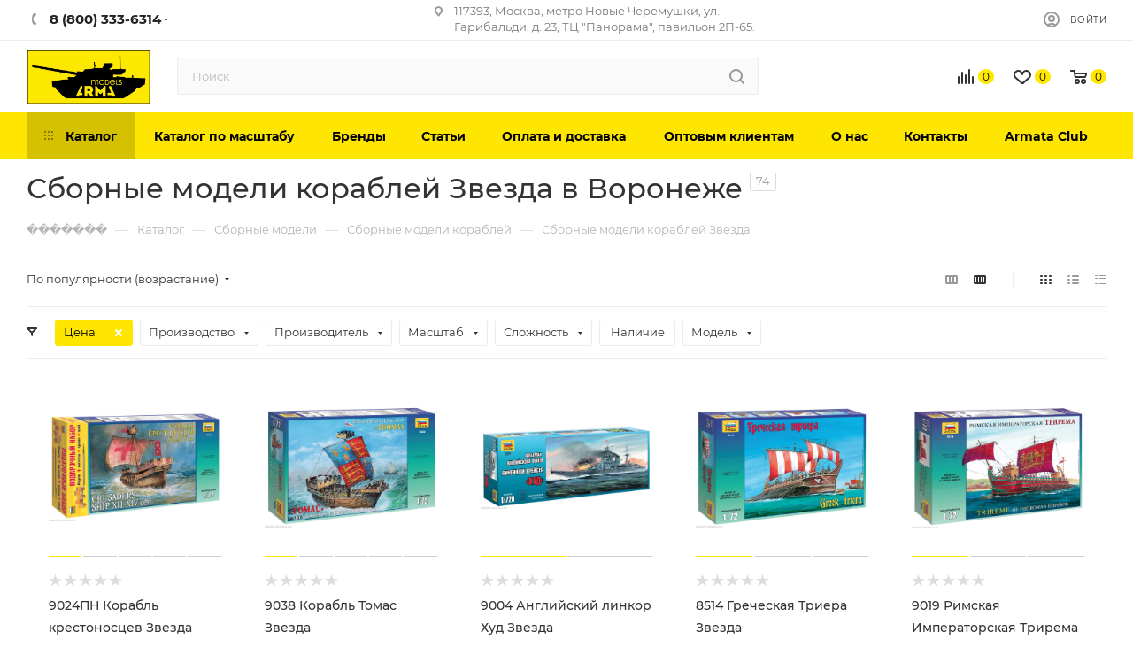

--- FILE ---
content_type: text/html; charset=UTF-8
request_url: https://voronezh.arma-models.ru/catalog/korabli_zvezda/
body_size: 82973
content:
<!DOCTYPE html>
<html xmlns="http://www.w3.org/1999/xhtml" xml:lang="ru" lang="ru"  >
<head>
<link rel="preconnect" href="https://cdn.diginetica.net/">
<link rel="preconnect" href="https://tracking.diginetica.net/">
<link rel="preconnect" href="https://tracking-app.diginetica.net/">
	<script>
		var digiScript = document.createElement('script');
		digiScript.src = '//cdn.diginetica.net/3297/client.js';
		digiScript.defer = true;
		digiScript.async = true;
		document.head.appendChild(digiScript);
	</script>
			<!-- Yandex.Metrika counter -->
	<script>
		(function(m, e, t, r, i, k, a) {
			m[i] = m[i] || function() {
				(m[i].a = m[i].a || []).push(arguments)
			};
			m[i].l = 1 * new Date();
			for (var j = 0; j < document.scripts.length; j++) {
				if (document.scripts[j].src === r) {
					return;
				}
			}
			k = e.createElement(t), a = e.getElementsByTagName(t)[0], k.async = 1, k.src = r, a.parentNode.insertBefore(k, a)
		})
		(window, document, "script", "https://mc.yandex.ru/metrika/tag.js", "ym");
		ym(35587500, "init", {
			clickmap: true,
			trackLinks: true,
			accurateTrackBounce: true,
			webvisor: true,
			ecommerce: "dataLayer"
		});
	</script>
	<noscript>
		<div><img src="https://mc.yandex.ru/watch/35587500" style="position:absolute; left:-9999px;" alt="" /></div>
	</noscript>
	<!-- /Yandex.Metrika counter -->
	<title>Сборные модели кораблей Звезда в Воронеже, купить в интернет-магазине, цены, фото</title>
	<meta name="viewport" content="initial-scale=1.0, width=device-width" />
	<meta name="HandheldFriendly" content="true" />
	<meta name="yes" content="yes" />
	<meta name="apple-mobile-web-app-status-bar-style" content="black" />
	<meta name="SKYPE_TOOLBAR" content="SKYPE_TOOLBAR_PARSER_COMPATIBLE" />
	<meta http-equiv="Content-Type" content="text/html; charset=UTF-8" />
<meta name="keywords" content="Сборные модели кораблей Звезда в Воронеже" />
<meta name="description" content="Сборные модели кораблей Звезда в Воронеже. Интернет-магазин Armata-Models. Каталог масштабных моделей по НИЗКИМ ЦЕНАМ! Доставка по РФ. " />
<link href="/bitrix/js/ui/design-tokens/dist/ui.design-tokens.css?176051826126358"  rel="stylesheet" />
<link href="/bitrix/js/ui/fonts/opensans/ui.font.opensans.css?17605158622555"  rel="stylesheet" />
<link href="/bitrix/js/main/popup/dist/main.popup.bundle.css?176051842531694"  rel="stylesheet" />
<link href="/bitrix/cache/css/s1/aspro_max/page_bd1468ef7ad2d6c1a64e4e0ce592e893/page_bd1468ef7ad2d6c1a64e4e0ce592e893_v1.css?176364504260547"  rel="stylesheet" />
<link href="/bitrix/cache/css/s1/aspro_max/default_1d85ff7e787216b5f8e3304614d17be7/default_1d85ff7e787216b5f8e3304614d17be7_v1.css?17636450421383"  rel="stylesheet" />
<link href="/bitrix/cache/css/s1/aspro_max/default_1a3e9ae48e3b2b634dc966ea1163b25e/default_1a3e9ae48e3b2b634dc966ea1163b25e_v1.css?17636450632932"  rel="stylesheet" />
<link href="/bitrix/cache/css/s1/aspro_max/template_732086f53df6ec27eb856b88ab42248a/template_732086f53df6ec27eb856b88ab42248a_v1.css?17636450421419137"  data-template-style="true" rel="stylesheet" />
<script>if(!window.BX)window.BX={};if(!window.BX.message)window.BX.message=function(mess){if(typeof mess==='object'){for(let i in mess) {BX.message[i]=mess[i];} return true;}};</script>
<script>(window.BX||top.BX).message({"JS_CORE_LOADING":"Загрузка...","JS_CORE_NO_DATA":"- Нет данных -","JS_CORE_WINDOW_CLOSE":"Закрыть","JS_CORE_WINDOW_EXPAND":"Развернуть","JS_CORE_WINDOW_NARROW":"Свернуть в окно","JS_CORE_WINDOW_SAVE":"Сохранить","JS_CORE_WINDOW_CANCEL":"Отменить","JS_CORE_WINDOW_CONTINUE":"Продолжить","JS_CORE_H":"ч","JS_CORE_M":"м","JS_CORE_S":"с","JSADM_AI_HIDE_EXTRA":"Скрыть лишние","JSADM_AI_ALL_NOTIF":"Показать все","JSADM_AUTH_REQ":"Требуется авторизация!","JS_CORE_WINDOW_AUTH":"Войти","JS_CORE_IMAGE_FULL":"Полный размер"});</script>
<script src="/bitrix/js/main/core/core.js?1760518514511455"></script>
<script>BX.Runtime.registerExtension({"name":"main.core","namespace":"BX","loaded":true});</script>
<script>BX.setJSList(["\/bitrix\/js\/main\/core\/core_ajax.js","\/bitrix\/js\/main\/core\/core_promise.js","\/bitrix\/js\/main\/polyfill\/promise\/js\/promise.js","\/bitrix\/js\/main\/loadext\/loadext.js","\/bitrix\/js\/main\/loadext\/extension.js","\/bitrix\/js\/main\/polyfill\/promise\/js\/promise.js","\/bitrix\/js\/main\/polyfill\/find\/js\/find.js","\/bitrix\/js\/main\/polyfill\/includes\/js\/includes.js","\/bitrix\/js\/main\/polyfill\/matches\/js\/matches.js","\/bitrix\/js\/ui\/polyfill\/closest\/js\/closest.js","\/bitrix\/js\/main\/polyfill\/fill\/main.polyfill.fill.js","\/bitrix\/js\/main\/polyfill\/find\/js\/find.js","\/bitrix\/js\/main\/polyfill\/matches\/js\/matches.js","\/bitrix\/js\/main\/polyfill\/core\/dist\/polyfill.bundle.js","\/bitrix\/js\/main\/core\/core.js","\/bitrix\/js\/main\/polyfill\/intersectionobserver\/js\/intersectionobserver.js","\/bitrix\/js\/main\/lazyload\/dist\/lazyload.bundle.js","\/bitrix\/js\/main\/polyfill\/core\/dist\/polyfill.bundle.js","\/bitrix\/js\/main\/parambag\/dist\/parambag.bundle.js"]);
</script>
<script>BX.Runtime.registerExtension({"name":"ui.dexie","namespace":"BX.DexieExport","loaded":true});</script>
<script>BX.Runtime.registerExtension({"name":"ls","namespace":"window","loaded":true});</script>
<script>BX.Runtime.registerExtension({"name":"fx","namespace":"window","loaded":true});</script>
<script>BX.Runtime.registerExtension({"name":"fc","namespace":"window","loaded":true});</script>
<script>BX.Runtime.registerExtension({"name":"ui.design-tokens","namespace":"window","loaded":true});</script>
<script>BX.Runtime.registerExtension({"name":"ui.fonts.opensans","namespace":"window","loaded":true});</script>
<script>BX.Runtime.registerExtension({"name":"main.popup","namespace":"BX.Main","loaded":true});</script>
<script>BX.Runtime.registerExtension({"name":"popup","namespace":"window","loaded":true});</script>
<script type="extension/settings" data-extension="currency.currency-core">{"region":"ru"}</script>
<script>BX.Runtime.registerExtension({"name":"currency.currency-core","namespace":"BX.Currency","loaded":true});</script>
<script>BX.Runtime.registerExtension({"name":"currency","namespace":"window","loaded":true});</script>
<script>(window.BX||top.BX).message({"LANGUAGE_ID":"ru","FORMAT_DATE":"DD.MM.YYYY","FORMAT_DATETIME":"DD.MM.YYYY HH:MI:SS","COOKIE_PREFIX":"BITRIX_SM","SERVER_TZ_OFFSET":"10800","UTF_MODE":"Y","SITE_ID":"s1","SITE_DIR":"\/","USER_ID":"","SERVER_TIME":1768798233,"USER_TZ_OFFSET":0,"USER_TZ_AUTO":"Y","bitrix_sessid":"44621f003d4b7339eb1720cb4a8020a3"});</script>

<script src="/bitrix/js/ui/dexie/dist/dexie.bundle.js?1760518476218847"></script>
<script src="/bitrix/js/main/core/core_ls.js?17605184114201"></script>
<script src="/bitrix/js/main/core/core_fx.js?149811705816888"></script>
<script src="/bitrix/js/main/core/core_frame_cache.js?176051847116945"></script>
<script src="/bitrix/js/main/ajax.js?149811705835509"></script>
<script src="/bitrix/js/main/popup/dist/main.popup.bundle.js?1760518530119638"></script>
<script src="/bitrix/js/currency/currency-core/dist/currency-core.bundle.js?17605180698800"></script>
<script src="/bitrix/js/currency/core_currency.js?17605180691181"></script>
<script src="/bitrix/js/arturgolubev.ecommerce/script_event_mode.js?16365613332843"></script>
<script src="/bitrix/js/logictim.balls/basket.js?16161712112258"></script>
<script>BX.setCSSList(["\/bitrix\/templates\/aspro_max\/components\/bitrix\/catalog\/main\/style.css","\/bitrix\/components\/aspro\/smartseo.content.max\/templates\/.default\/style.css","\/bitrix\/templates\/aspro_max\/css\/fonts\/montserrat\/css\/montserrat.min.css","\/bitrix\/templates\/aspro_max\/css\/blocks\/dark-light-theme.css","\/bitrix\/templates\/aspro_max\/css\/colored.css","\/bitrix\/templates\/aspro_max\/vendor\/css\/bootstrap.css","\/bitrix\/templates\/aspro_max\/css\/styles.css","\/bitrix\/templates\/aspro_max\/css\/blocks\/blocks.css","\/bitrix\/templates\/aspro_max\/css\/blocks\/common.blocks\/bottom-icons-panel\/bottom-icons-panel.css","\/bitrix\/templates\/aspro_max\/css\/blocks\/common.blocks\/counter-state\/counter-state.css","\/bitrix\/templates\/aspro_max\/css\/banners.css","\/bitrix\/templates\/aspro_max\/css\/menu.css","\/bitrix\/templates\/aspro_max\/css\/catalog.css","\/bitrix\/templates\/aspro_max\/css\/jquery.mCustomScrollbar.min.css","\/bitrix\/templates\/aspro_max\/vendor\/css\/ripple.css","\/bitrix\/templates\/aspro_max\/css\/left_block_main_page.css","\/bitrix\/templates\/aspro_max\/css\/stores.css","\/bitrix\/templates\/aspro_max\/css\/yandex_map.css","\/bitrix\/templates\/aspro_max\/css\/buy_services.css","\/bitrix\/templates\/aspro_max\/css\/header_fixed.css","\/bitrix\/templates\/aspro_max\/ajax\/ajax.css","\/bitrix\/templates\/aspro_max\/components\/bitrix\/breadcrumb\/main\/style.css","\/bitrix\/templates\/aspro_max\/css\/footer.css","\/bitrix\/components\/aspro\/marketing.popup.max\/templates\/.default\/style.css","\/bitrix\/templates\/aspro_max\/styles.css","\/bitrix\/templates\/aspro_max\/template_styles.css","\/bitrix\/templates\/aspro_max\/css\/header.css","\/bitrix\/templates\/aspro_max\/css\/media.css","\/bitrix\/templates\/aspro_max\/css\/h1-medium.css","\/bitrix\/templates\/aspro_max\/css\/lower-buttons.css","\/bitrix\/templates\/aspro_max\/themes\/custom_s1\/theme.css","\/bitrix\/templates\/aspro_max\/css\/widths\/width-3.css","\/bitrix\/templates\/aspro_max\/css\/fonts\/font-10.css","\/bitrix\/templates\/aspro_max\/css\/custom.css","\/bitrix\/templates\/aspro_max\/components\/bitrix\/catalog.smart.filter\/main_compact_ajax\/style.css","\/bitrix\/templates\/aspro_max\/components\/bitrix\/catalog.section\/catalog_block\/style.css"]);</script>
            <script>
                (function(i,s,o,g,r,a,m){i['GoogleAnalyticsObject']=r;i[r]=i[r]||function(){
                (i[r].q=i[r].q||[]).push(arguments)},i[r].l=1*new Date();a=s.createElement(o),
                m=s.getElementsByTagName(o)[0];a.async=1;a.src=g;m.parentNode.insertBefore(a,m)
                })(window,document,'script','//www.google-analytics.com/analytics.js','ga');
                ga('create', 'UA-78547889-1', 'auto');
                function getRetailCRMCookie(name) {
                      var matches = document.cookie.match(new RegExp(
                          '(?:^|; )' + name + '=([^;]*)'
                      ));
                      return matches ? decodeURIComponent(matches[1]) : '';
                }
                ga('set', 'dimension1', getRetailCRMCookie('_ga'));
                ga('send', 'pageview');
            </script>
<script>BX.message({'PHONE':'Телефон','FAST_VIEW':'Быстрый просмотр','TABLES_SIZE_TITLE':'Подбор размера','SOCIAL':'Социальные сети','DESCRIPTION':'Описание магазина','ITEMS':'Товары','LOGO':'Логотип','REGISTER_INCLUDE_AREA':'Текст о регистрации','AUTH_INCLUDE_AREA':'Текст об авторизации','FRONT_IMG':'Изображение компании','EMPTY_CART':'пуста','CATALOG_VIEW_MORE':'... Показать все','CATALOG_VIEW_LESS':'... Свернуть','JS_REQUIRED':'Заполните это поле','JS_FORMAT':'Неверный формат','JS_FILE_EXT':'Недопустимое расширение файла','JS_PASSWORD_COPY':'Пароли не совпадают','JS_PASSWORD_LENGTH':'Минимум 6 символов','JS_ERROR':'Неверно заполнено поле','JS_FILE_SIZE':'Максимальный размер 5мб','JS_FILE_BUTTON_NAME':'Выберите файл','JS_FILE_DEFAULT':'Прикрепите файл','JS_DATE':'Некорректная дата','JS_DATETIME':'Некорректная дата/время','JS_REQUIRED_LICENSES':'Согласитесь с условиями','JS_REQUIRED_OFFER':'Согласитесь с условиями','LICENSE_PROP':'Согласие на обработку персональных данных','LOGIN_LEN':'Введите минимум {0} символа','FANCY_CLOSE':'Закрыть','FANCY_NEXT':'Следующий','FANCY_PREV':'Предыдущий','TOP_AUTH_REGISTER':'Регистрация','CALLBACK':'Заказать звонок','ASK':'Задать вопрос','REVIEW':'Оставить отзыв','S_CALLBACK':'Заказать звонок','UNTIL_AKC':'До конца акции','TITLE_QUANTITY_BLOCK':'Остаток','TITLE_QUANTITY':'шт','TOTAL_SUMM_ITEM':'Общая стоимость ','SUBSCRIBE_SUCCESS':'Вы успешно подписались','RECAPTCHA_TEXT':'Подтвердите, что вы не робот','JS_RECAPTCHA_ERROR':'Пройдите проверку','COUNTDOWN_SEC':'сек','COUNTDOWN_MIN':'мин','COUNTDOWN_HOUR':'час','COUNTDOWN_DAY0':'дн','COUNTDOWN_DAY1':'дн','COUNTDOWN_DAY2':'дн','COUNTDOWN_WEAK0':'Недель','COUNTDOWN_WEAK1':'Неделя','COUNTDOWN_WEAK2':'Недели','COUNTDOWN_MONTH0':'Месяцев','COUNTDOWN_MONTH1':'Месяц','COUNTDOWN_MONTH2':'Месяца','COUNTDOWN_YEAR0':'Лет','COUNTDOWN_YEAR1':'Год','COUNTDOWN_YEAR2':'Года','COUNTDOWN_COMPACT_SEC':'с','COUNTDOWN_COMPACT_MIN':'м','COUNTDOWN_COMPACT_HOUR':'ч','COUNTDOWN_COMPACT_DAY':'д','COUNTDOWN_COMPACT_WEAK':'н','COUNTDOWN_COMPACT_MONTH':'м','COUNTDOWN_COMPACT_YEAR0':'л','COUNTDOWN_COMPACT_YEAR1':'г','CATALOG_PARTIAL_BASKET_PROPERTIES_ERROR':'Заполнены не все свойства у добавляемого товара','CATALOG_EMPTY_BASKET_PROPERTIES_ERROR':'Выберите свойства товара, добавляемые в корзину в параметрах компонента','CATALOG_ELEMENT_NOT_FOUND':'Элемент не найден','ERROR_ADD2BASKET':'Ошибка добавления товара в корзину','CATALOG_SUCCESSFUL_ADD_TO_BASKET':'Успешное добавление товара в корзину','ERROR_BASKET_TITLE':'Ошибка корзины','ERROR_BASKET_PROP_TITLE':'Выберите свойства, добавляемые в корзину','ERROR_BASKET_BUTTON':'Выбрать','BASKET_TOP':'Корзина в шапке','ERROR_ADD_DELAY_ITEM':'Ошибка отложенной корзины','VIEWED_TITLE':'Ранее вы смотрели','VIEWED_BEFORE':'Ранее вы смотрели','BEST_TITLE':'Лучшие предложения','CT_BST_SEARCH_BUTTON':'Поиск','CT_BST_SEARCH2_BUTTON':'Найти','BASKET_PRINT_BUTTON':'Распечатать','BASKET_CLEAR_ALL_BUTTON':'Очистить','BASKET_QUICK_ORDER_BUTTON':'Быстрый заказ','BASKET_CONTINUE_BUTTON':'Продолжить покупки','BASKET_ORDER_BUTTON':'Оформить заказ','SHARE_BUTTON':'Поделиться','BASKET_CHANGE_TITLE':'Ваш заказ','BASKET_CHANGE_LINK':'Изменить','MORE_INFO_SKU':'Купить','FROM':'от','BEFORE':'до','TITLE_BLOCK_VIEWED_NAME':'Ранее вы смотрели','T_BASKET':'Корзина','FILTER_EXPAND_VALUES':'Показать все','FILTER_HIDE_VALUES':'Свернуть','FULL_ORDER':'Полный заказ','CUSTOM_COLOR_CHOOSE':'Выбрать','CUSTOM_COLOR_CANCEL':'Отмена','S_MOBILE_MENU':'Меню','MAX_T_MENU_BACK':'Назад','MAX_T_MENU_CALLBACK':'Обратная связь','MAX_T_MENU_CONTACTS_TITLE':'Будьте на связи','SEARCH_TITLE':'Поиск','SOCIAL_TITLE':'Оставайтесь на связи','HEADER_SCHEDULE':'Время работы','SEO_TEXT':'SEO описание','COMPANY_IMG':'Картинка компании','COMPANY_TEXT':'Описание компании','CONFIG_SAVE_SUCCESS':'Настройки сохранены','CONFIG_SAVE_FAIL':'Ошибка сохранения настроек','ITEM_ECONOMY':'Экономия','ITEM_ARTICLE':'Артикул: ','JS_FORMAT_ORDER':'имеет неверный формат','JS_BASKET_COUNT_TITLE':'В корзине товаров на SUMM','POPUP_VIDEO':'Видео','POPUP_GIFT_TEXT':'Нашли что-то особенное? Намекните другу о подарке!','ORDER_FIO_LABEL':'Ф.И.О.','ORDER_PHONE_LABEL':'Телефон','ORDER_REGISTER_BUTTON':'Регистрация','PRICES_TYPE':'Варианты цен','FILTER_HELPER_VALUES':' знач.','SHOW_MORE_SCU_MAIN':'Еще #COUNT#','SHOW_MORE_SCU_1':'предложение','SHOW_MORE_SCU_2':'предложения','SHOW_MORE_SCU_3':'предложений','PARENT_ITEM_NOT_FOUND':'Не найден основной товар для услуги в корзине. Обновите страницу и попробуйте снова.'})</script>
<meta name="theme-color" content="#ffe600">
<style>:root{--theme-base-color: #ffe600;--theme-base-opacity-color: #ffe6001a;--theme-base-color-hue:54;--theme-base-color-saturation:100%;--theme-base-color-lightness:50%;--theme-lightness-hover-diff:%}</style>
<script data-skip-moving="true">window.lazySizesConfig = window.lazySizesConfig || {};lazySizesConfig.loadMode = 1;lazySizesConfig.expand = 200;lazySizesConfig.expFactor = 1;lazySizesConfig.hFac = 0.1;window.lazySizesConfig.lazyClass = "lazy";</script>
<script src="/bitrix/templates/aspro_max/js/lazysizes.min.js" data-skip-moving="true" defer=""></script>
<script src="/bitrix/templates/aspro_max/js/ls.unveilhooks.min.js" data-skip-moving="true" defer=""></script>
<link href="/bitrix/templates/aspro_max/css/print.css?163653158023580" data-template-style="true" rel="stylesheet" media="print">
					<script data-skip-moving="true" src="/bitrix/js/aspro.max/jquery-2.1.3.min.js"></script>
					<script data-skip-moving="true" src="/bitrix/templates/aspro_max/js/speed.min.js?=1636531588"></script>
<link rel="apple-touch-icon" sizes="180x180" href="/upload/CMax/d24/v3ocukwzgc9vzq87n1aafrsarrax13tq.png" />
<meta property="ya:interaction" content="XML_FORM" />
<meta property="ya:interaction:url" content="https://voronezh.arma-models.ru/catalog/korabli_zvezda/?mode=xml" />
<link rel="next" href="/catalog/korabli_zvezda/?PAGEN_1=2"  />
<meta property="og:title" content="Сборные модели кораблей Звезда купить в Москве, цены на масштабные модели для сборки кораблей" />
<meta property="og:type" content="website" />
<meta property="og:image" content="https://voronezh.arma-models.ru/upload/CMax/41f/zconglxi49j5w37n3qpbhfcgk1qq7bjs.webp" />
<link rel="image_src" href="https://voronezh.arma-models.ru/upload/CMax/41f/zconglxi49j5w37n3qpbhfcgk1qq7bjs.webp"  />
<meta property="og:url" content="https://voronezh.arma-models.ru/catalog/korabli_zvezda/" />
<meta property="og:description" content="Сборные модели кораблей звезда. Интернет-магазин Arma-Models в Москве. Каталог масштабных моделей по НИЗКИМ ЦЕНАМ! Доставка по РФ. Звоните по телефону: +7(499)110-4503." />

<script src="/bitrix/templates/aspro_max/js/observer.js?16365315877026"></script>
<script src="/bitrix/templates/aspro_max/js/jquery.actual.min.js?16365315841251"></script>
<script src="/bitrix/templates/aspro_max/js/jqModal.js?163653158411178"></script>
<script src="/bitrix/templates/aspro_max/vendor/js/bootstrap.js?163653161127908"></script>
<script src="/bitrix/templates/aspro_max/vendor/js/jquery.appear.js?16365316113188"></script>
<script src="/bitrix/templates/aspro_max/vendor/js/ripple.js?16365316124702"></script>
<script src="/bitrix/templates/aspro_max/vendor/js/velocity/velocity.js?163653161744791"></script>
<script src="/bitrix/templates/aspro_max/vendor/js/velocity/velocity.ui.js?163653161713257"></script>
<script src="/bitrix/templates/aspro_max/js/browser.js?16365315841032"></script>
<script src="/bitrix/templates/aspro_max/js/jquery.uniform.min.js?16365315868308"></script>
<script src="/bitrix/templates/aspro_max/vendor/js/sticky-sidebar.js?163653161225989"></script>
<script src="/bitrix/templates/aspro_max/js/jquery.validate.min.js?163653158622257"></script>
<script src="/bitrix/templates/aspro_max/js/jquery.inputmask.bundle.min.js?176044208770953"></script>
<script src="/bitrix/templates/aspro_max/js/jquery.easing.1.3.js?16365315858095"></script>
<script src="/bitrix/templates/aspro_max/js/equalize.min.js?1636531584588"></script>
<script src="/bitrix/templates/aspro_max/js/jquery.alphanumeric.js?16365315851972"></script>
<script src="/bitrix/templates/aspro_max/js/jquery.cookie.js?16365315853066"></script>
<script src="/bitrix/templates/aspro_max/js/jquery.plugin.min.js?16365315863181"></script>
<script src="/bitrix/templates/aspro_max/js/jquery.countdown.min.js?163653158513137"></script>
<script src="/bitrix/templates/aspro_max/js/jquery.countdown-ru.js?16365315851885"></script>
<script src="/bitrix/templates/aspro_max/js/jquery.ikSelect.js?163653158632030"></script>
<script src="/bitrix/templates/aspro_max/js/jquery.mobile.custom.touch.min.js?16365315867784"></script>
<script src="/bitrix/templates/aspro_max/js/jquery.dotdotdot.js?17604420875914"></script>
<script src="/bitrix/templates/aspro_max/js/rating_likes.js?163653158810797"></script>
<script src="/bitrix/templates/aspro_max/js/buy_services.js?16365315845835"></script>
<script src="/bitrix/templates/aspro_max/js/mobile.js?163653158725196"></script>
<script src="/bitrix/templates/aspro_max/js/jquery.mousewheel.min.js?16365315862609"></script>
<script src="/bitrix/templates/aspro_max/js/jquery.mCustomScrollbar.js?163653158694214"></script>
<script src="/bitrix/templates/aspro_max/js/scrollTabs.js?163653158812625"></script>
<script src="/bitrix/templates/aspro_max/js/main_spb.js?1760442087377297"></script>
<script src="/bitrix/templates/aspro_max/js/blocks/blocks.js?16365316009191"></script>
<script src="/bitrix/components/bitrix/search.title/script.js?176051842610542"></script>
<script src="/bitrix/templates/aspro_max/components/bitrix/search.title/mega_menu/script.js?163653169710313"></script>
<script src="/bitrix/templates/aspro_max/components/bitrix/menu/top/script.js?163653166436"></script>
<script src="/bitrix/components/aspro/marketing.popup.max/templates/.default/script.js?16365338631756"></script>
<script src="/bitrix/templates/aspro_max/components/bitrix/search.title/fixed/script.js?163653169610264"></script>
<script src="/bitrix/templates/aspro_max/js/custom.js?1637846485170"></script>
<script src="/bitrix/templates/aspro_max/components/bitrix/catalog/main/script.js?163653163518416"></script>
<script src="/bitrix/components/aspro/smartseo.tags.max/templates/.default/script.js?16365338632569"></script>
<script src="/bitrix/templates/aspro_max/components/bitrix/news.list/landings_list/script.js?16365316832516"></script>
<script src="/bitrix/templates/aspro_max/js/jquery.history.js?163653158621571"></script>
<script src="/bitrix/templates/aspro_max/components/bitrix/catalog.smart.filter/main_compact_ajax/script.js?163653165241410"></script>
<script src="/bitrix/templates/aspro_max/components/bitrix/catalog.section/catalog_block/script.js?16365316448623"></script>
				
	<meta name="google-site-verification" content="nzr7DsxfR0KAHgenQwZgp3HVFmHT1YH9Vi2z6Vid5VU" />
	<meta name="google-site-verification" content="6_LH5iRMkStWsoLd0GOJGm4wK0gDD4pTXKeBMiv2OMo" />
	<!-- <script defer src="https://goodmod.ru/scripts/46aabbcc8c43ed74eb12eb4555ee11cb/api.js"></script> -->
		<meta name="yandex-verification" content="636e253ad61b5676" /> 
	<meta name="google-site-verification" content="r5TApTmrQYwlTkIRGgvnCCjMI2DcU0TdrUsCvxBp_Zc" />
	<!-- Yandex.Metrika counter -->
	<script >
		(function(m,e,t,r,i,k,a){m[i]=m[i]||function(){(m[i].a=m[i].a||[]).push(arguments)};
		m[i].l=1*new Date();
		for (var j = 0; j < document.scripts.length; j++) {if (document.scripts[j].src === r) { return; }}
		k=e.createElement(t),a=e.getElementsByTagName(t)[0],k.async=1,k.src=r,a.parentNode.insertBefore(k,a)})
		(window, document, "script", "https://mc.yandex.ru/metrika/tag.js", "ym");
		ym(98550231, "init", {
					clickmap:true,
					trackLinks:true,
					accurateTrackBounce:true,
					webvisor:true,
					ecommerce:"dataLayer"
		});
	</script>
	<noscript><div><img src="https://mc.yandex.ru/watch/98550231" style="position:absolute; left:-9999px;" alt="" /></div></noscript>
	<!-- /Yandex.Metrika counter -->
	<!-- Google tag (gtag.js) -->
	<script async src="https://www.googletagmanager.com/gtag/js?id=G-N7VP2X6NJ3"></script>
	<script>
		window.dataLayer = window.dataLayer || [];
		function gtag(){dataLayer.push(arguments);}
		gtag('js', new Date());
		gtag('config', 'G-N7VP2X6NJ3');
	</script>

<script><!--
new Image().src = "//counter.yadro.ru/hit?r"+
escape(document.referrer)+((typeof(screen)=="undefined")?"":
";s"+screen.width+"*"+screen.height+"*"+(screen.colorDepth?
screen.colorDepth:screen.pixelDepth))+";u"+escape(document.URL)+
";"+Math.random();//--></script>
</head>
<body class=" site_s1  fill_bg_n catalog-delayed-btn-Y theme-light" id="main" data-site="/">


	<div id="panel"></div>

		<!--'start_frame_cache_basketitems-component-block'-->												<div id="ajax_basket"></div>
					<!--'end_frame_cache_basketitems-component-block'-->						<div class="cd-modal-bg"></div>
		<script data-skip-moving="true">var solutionName = 'arMaxOptions';</script>
		<script src="/bitrix/templates/aspro_max/js/setTheme.php?site_id=s1&site_dir=/" data-skip-moving="true"></script>
		<script>window.onload=function(){window.basketJSParams = window.basketJSParams || [];}
		BX.message({'MIN_ORDER_PRICE_TEXT':'<b>Минимальная сумма заказа #PRICE#<\/b><br/>Пожалуйста, добавьте еще товаров в корзину','LICENSES_TEXT':'Я согласен на <a href=\"/include/licenses_detail.php\" target=\"_blank\" rel=\"nofollow\">обработку персональных данных<\/a>'});
		arAsproOptions.PAGES.FRONT_PAGE = window[solutionName].PAGES.FRONT_PAGE = "";arAsproOptions.PAGES.BASKET_PAGE = window[solutionName].PAGES.BASKET_PAGE = "";arAsproOptions.PAGES.ORDER_PAGE = window[solutionName].PAGES.ORDER_PAGE = "";arAsproOptions.PAGES.PERSONAL_PAGE = window[solutionName].PAGES.PERSONAL_PAGE = "";arAsproOptions.PAGES.CATALOG_PAGE = window[solutionName].PAGES.CATALOG_PAGE = "1";</script>
<div class="wrapper1  header_bgcolored long_header colored_header catalog_page basket_normal basket_fill_COLOR side_LEFT block_side_NORMAL catalog_icons_N banner_auto with_fast_view mheader-v1 header-v7 header-font-lower_Y regions_N title_position_LEFT fill_ footer-v5 front-vindex1 mfixed_Y mfixed_view_scroll_top title-v3 lazy_Y with_phones compact-catalog dark-hover-overlay normal-catalog-img landing-normal big-banners-mobile-normal bottom-icons-panel-Y compact-breadcrumbs-slider catalog-delayed-btn-Y  ">

<div class="mega_fixed_menu scrollblock">
	<div class="maxwidth-theme">
		<svg class="svg svg-close" width="14" height="14" viewBox="0 0 14 14">
		  <path data-name="Rounded Rectangle 568 copy 16" d="M1009.4,953l5.32,5.315a0.987,0.987,0,0,1,0,1.4,1,1,0,0,1-1.41,0L1008,954.4l-5.32,5.315a0.991,0.991,0,0,1-1.4-1.4L1006.6,953l-5.32-5.315a0.991,0.991,0,0,1,1.4-1.4l5.32,5.315,5.31-5.315a1,1,0,0,1,1.41,0,0.987,0.987,0,0,1,0,1.4Z" transform="translate(-1001 -946)"></path>
		</svg>
		<i class="svg svg-close mask arrow"></i>
		<div class="row">
			<div class="col-md-9">
				<div class="left_menu_block">
					<div class="logo_block flexbox flexbox--row align-items-normal">
						<div class="logo colored">
							<a href="/"><img src="/upload/CMax/41f/zconglxi49j5w37n3qpbhfcgk1qq7bjs.webp" alt="Интернет-магазин товаров для хобби Арма" title="Интернет-магазин товаров для хобби Арма" data-src="" /></a>						</div>
						<div class="top-description addr">
													</div>
					</div>
					<div class="search_block">
						<div class="search_wrap">
							<div class="search-block">
												<div class="search-wrapper">
				<div id="title-search_mega_menu">
					<form action="/catalog/" class="search">
						<div class="search-input-div">
							<input class="search-input" id="title-search-input_mega_menu" type="text" name="q" value="" placeholder="Поиск" size="20" maxlength="50" autocomplete="off" />
						</div>
						<div class="search-button-div">
							<button class="btn btn-search" type="submit" name="s" value="Найти"><i class="svg inline  svg-inline-search2" aria-hidden="true" ><svg class="" width="17" height="17" viewBox="0 0 17 17" aria-hidden="true"><path class="cls-1" d="M16.709,16.719a1,1,0,0,1-1.412,0l-3.256-3.287A7.475,7.475,0,1,1,15,7.5a7.433,7.433,0,0,1-1.549,4.518l3.258,3.289A1,1,0,0,1,16.709,16.719ZM7.5,2A5.5,5.5,0,1,0,13,7.5,5.5,5.5,0,0,0,7.5,2Z"></path></svg></i></button>
							<span class="close-block inline-search-hide"><span class="svg svg-close close-icons"></span></span>
						</div>
					</form>
				</div>
			</div>
	<script>
	var jsControl = new JCTitleSearch3({
		//'WAIT_IMAGE': '/bitrix/themes/.default/images/wait.gif',
		'AJAX_PAGE' : '/catalog/korabli_zvezda/',
		'CONTAINER_ID': 'title-search_mega_menu',
		'INPUT_ID': 'title-search-input_mega_menu',
		'INPUT_ID_TMP': 'title-search-input_mega_menu',
		'MIN_QUERY_LEN': 2
	});
</script>							</div>
						</div>
					</div>
										<!-- noindex -->

	<div class="burger_menu_wrapper">
		
			<div class="top_link_wrapper">
				<div class="menu-item dropdown catalog wide_menu   active">
					<div class="wrap">
						<a class="dropdown-toggle" href="/catalog/">
							<div class="link-title color-theme-hover">
																	<i class="svg inline  svg-inline-icon_catalog" aria-hidden="true" ><svg xmlns="http://www.w3.org/2000/svg" width="10" height="10" viewBox="0 0 10 10"><path  data-name="Rounded Rectangle 969 copy 7" class="cls-1" d="M644,76a1,1,0,1,1-1,1A1,1,0,0,1,644,76Zm4,0a1,1,0,1,1-1,1A1,1,0,0,1,648,76Zm4,0a1,1,0,1,1-1,1A1,1,0,0,1,652,76Zm-8,4a1,1,0,1,1-1,1A1,1,0,0,1,644,80Zm4,0a1,1,0,1,1-1,1A1,1,0,0,1,648,80Zm4,0a1,1,0,1,1-1,1A1,1,0,0,1,652,80Zm-8,4a1,1,0,1,1-1,1A1,1,0,0,1,644,84Zm4,0a1,1,0,1,1-1,1A1,1,0,0,1,648,84Zm4,0a1,1,0,1,1-1,1A1,1,0,0,1,652,84Z" transform="translate(-643 -76)"/></svg></i>																Каталог							</div>
						</a>
													<span class="tail"></span>
							<div class="burger-dropdown-menu row">
								<div class="menu-wrapper" >
									
																														<div class="col-md-4   has_img">
																						<a href="/catalog/predzakaz/" class="color-theme-hover" title="Предзаказ">
												<span class="name option-font-bold">Предзаказ</span>
											</a>
																					</div>
									
																														<div class="col-md-4 dropdown-submenu  ">
																						<a href="/catalog/warhammer/" class="color-theme-hover" title="Games Workshop">
												<span class="name option-font-bold">Games Workshop</span>
											</a>
																								<div class="burger-dropdown-menu toggle_menu">
																																									<div class="menu-item   ">
															<a href="/catalog/miniatyury/" title="Миниатюры Warhammer 40000">
																<span class="name color-theme-hover">Миниатюры Warhammer 40000</span>
															</a>
																													</div>
																																									<div class="menu-item  dropdown-submenu ">
															<a href="/catalog/kraski_citadel/" title="Краски и химия Citadel">
																<span class="name color-theme-hover">Краски и химия Citadel</span>
															</a>
																															<div class="burger-dropdown-menu with_padding">
																																			<div class="menu-item ">
																			<a href="/catalog/kraski_citadel_contrast/" title="Краски Citadel: Contrast">
																				<span class="name color-theme-hover">Краски Citadel: Contrast</span>
																			</a>
																		</div>
																																			<div class="menu-item ">
																			<a href="/catalog/kraska_citadel_air/" title="Краска Citadel Air">
																				<span class="name color-theme-hover">Краска Citadel Air</span>
																			</a>
																		</div>
																																			<div class="menu-item ">
																			<a href="/catalog/kraska_citadel_edge/" title="Краска Citadel Edge">
																				<span class="name color-theme-hover">Краска Citadel Edge</span>
																			</a>
																		</div>
																																			<div class="menu-item ">
																			<a href="/catalog/kraska_citadel_base/" title="Краска Citadel Base">
																				<span class="name color-theme-hover">Краска Citadel Base</span>
																			</a>
																		</div>
																																			<div class="menu-item ">
																			<a href="/catalog/kraska_citadel_layer/" title="Краска Citadel Layer">
																				<span class="name color-theme-hover">Краска Citadel Layer</span>
																			</a>
																		</div>
																																			<div class="menu-item ">
																			<a href="/catalog/kraska_citadel_shade/" title="Краска Citadel Shade">
																				<span class="name color-theme-hover">Краска Citadel Shade</span>
																			</a>
																		</div>
																																			<div class="menu-item ">
																			<a href="/catalog/kraska_citadel_dry/" title="Краска Citadel Dry">
																				<span class="name color-theme-hover">Краска Citadel Dry</span>
																			</a>
																		</div>
																																			<div class="menu-item ">
																			<a href="/catalog/kraska_citadel_technical/" title="Краска Citadel Technical">
																				<span class="name color-theme-hover">Краска Citadel Technical</span>
																			</a>
																		</div>
																																			<div class="menu-item ">
																			<a href="/catalog/kraska_citadel_texture/" title="Краска Citadel Texture">
																				<span class="name color-theme-hover">Краска Citadel Texture</span>
																			</a>
																		</div>
																																			<div class="menu-item ">
																			<a href="/catalog/klei_i_shpatlevki_citadel/" title="Клеи и Шпатлевки Citadel">
																				<span class="name color-theme-hover">Клеи и Шпатлевки Citadel</span>
																			</a>
																		</div>
																																			<div class="menu-item ">
																			<a href="/catalog/citadel_spray/" title="Citadel Spray">
																				<span class="name color-theme-hover">Citadel Spray</span>
																			</a>
																		</div>
																																	</div>
																													</div>
																																									<div class="menu-item   ">
															<a href="/catalog/instrumenty_gw/" title="Инструменты GW">
																<span class="name color-theme-hover">Инструменты GW</span>
															</a>
																													</div>
																																									<div class="menu-item   ">
															<a href="/catalog/aksessuary_dlya_igry/" title="Аксессуары для игры">
																<span class="name color-theme-hover">Аксессуары для игры</span>
															</a>
																													</div>
																																									<div class="menu-item   ">
															<a href="/catalog/vlastelin_kolets/" title="Властелин Колец">
																<span class="name color-theme-hover">Властелин Колец</span>
															</a>
																													</div>
																																									<div class="menu-item   ">
															<a href="/catalog/miniatyury_warhammer_age_of_sigmar/" title="Миниатюры Warhammer Age Of Sigmar">
																<span class="name color-theme-hover">Миниатюры Warhammer Age Of Sigmar</span>
															</a>
																													</div>
																									</div>
																					</div>
									
																														<div class="col-md-4 dropdown-submenu  ">
																						<a href="/catalog/sbornye_modeli/" class="color-theme-hover" title="Сборные модели">
												<span class="name option-font-bold">Сборные модели</span>
											</a>
																								<div class="burger-dropdown-menu toggle_menu">
																																									<div class="menu-item  dropdown-submenu ">
															<a href="/catalog/samolety/" title="Авиация">
																<span class="name color-theme-hover">Авиация</span>
															</a>
																															<div class="burger-dropdown-menu with_padding">
																																			<div class="menu-item ">
																			<a href="/catalog/bombardirovshchiki/" title="Бомбардировщики">
																				<span class="name color-theme-hover">Бомбардировщики</span>
																			</a>
																		</div>
																																			<div class="menu-item ">
																			<a href="/catalog/grazhdanskaya_aviatsiya/" title="Гражданская авиация">
																				<span class="name color-theme-hover">Гражданская авиация</span>
																			</a>
																		</div>
																																			<div class="menu-item ">
																			<a href="/catalog/istrebiteli/" title="Истребители">
																				<span class="name color-theme-hover">Истребители</span>
																			</a>
																		</div>
																																			<div class="menu-item ">
																			<a href="/catalog/shturmoviki/" title="Штурмовики">
																				<span class="name color-theme-hover">Штурмовики</span>
																			</a>
																		</div>
																																			<div class="menu-item ">
																			<a href="/catalog/vertolety/" title="Вертолеты">
																				<span class="name color-theme-hover">Вертолеты</span>
																			</a>
																		</div>
																																			<div class="menu-item ">
																			<a href="/catalog/transportnye_samolety/" title="Транспортные">
																				<span class="name color-theme-hover">Транспортные</span>
																			</a>
																		</div>
																																			<div class="menu-item ">
																			<a href="/catalog/kosmos/" title="Космос">
																				<span class="name color-theme-hover">Космос</span>
																			</a>
																		</div>
																																			<div class="menu-item ">
																			<a href="/catalog/sbornye-modeli-planerov/" title="Сборные модели планеров">
																				<span class="name color-theme-hover">Сборные модели планеров</span>
																			</a>
																		</div>
																																	</div>
																													</div>
																																									<div class="menu-item  dropdown-submenu ">
															<a href="/catalog/korabli/" title="Корабли">
																<span class="name color-theme-hover">Корабли</span>
															</a>
																															<div class="burger-dropdown-menu with_padding">
																																			<div class="menu-item ">
																			<a href="/catalog/parusnye_korabli/" title="Парусные корабли">
																				<span class="name color-theme-hover">Парусные корабли</span>
																			</a>
																		</div>
																																			<div class="menu-item ">
																			<a href="/catalog/voennye_korabli/" title="Военные корабли">
																				<span class="name color-theme-hover">Военные корабли</span>
																			</a>
																		</div>
																																			<div class="menu-item ">
																			<a href="/catalog/podvodnye_lodki/" title="Подводные лодки">
																				<span class="name color-theme-hover">Подводные лодки</span>
																			</a>
																		</div>
																																			<div class="menu-item ">
																			<a href="/catalog/passazhirskie_laynery/" title="Пассажирские Лайнеры">
																				<span class="name color-theme-hover">Пассажирские Лайнеры</span>
																			</a>
																		</div>
																																			<div class="menu-item ">
																			<a href="/catalog/avianoscy/" title="Сборные модели авианосцев">
																				<span class="name color-theme-hover">Сборные модели авианосцев</span>
																			</a>
																		</div>
																																	</div>
																													</div>
																																									<div class="menu-item  dropdown-submenu ">
															<a href="/catalog/avto_moto/" title="Автомобили и мотоциклы">
																<span class="name color-theme-hover">Автомобили и мотоциклы</span>
															</a>
																															<div class="burger-dropdown-menu with_padding">
																																			<div class="menu-item ">
																			<a href="/catalog/legkovie_avtomobili/" title="Легковые автомобили">
																				<span class="name color-theme-hover">Легковые автомобили</span>
																			</a>
																		</div>
																																			<div class="menu-item ">
																			<a href="/catalog/voennye_avtomobili/" title="Военные Автомобили">
																				<span class="name color-theme-hover">Военные Автомобили</span>
																			</a>
																		</div>
																																			<div class="menu-item ">
																			<a href="/catalog/gruzoviki/" title="Грузовики">
																				<span class="name color-theme-hover">Грузовики</span>
																			</a>
																		</div>
																																			<div class="menu-item ">
																			<a href="/catalog/mototsikly/" title="Мотоциклы">
																				<span class="name color-theme-hover">Мотоциклы</span>
																			</a>
																		</div>
																																			<div class="menu-item ">
																			<a href="/catalog/formula_1/" title="Формула 1">
																				<span class="name color-theme-hover">Формула 1</span>
																			</a>
																		</div>
																																	</div>
																													</div>
																																									<div class="menu-item  dropdown-submenu ">
															<a href="/catalog/bronetekhnika/" title="Танки и Бронетехника">
																<span class="name color-theme-hover">Танки и Бронетехника</span>
															</a>
																															<div class="burger-dropdown-menu with_padding">
																																			<div class="menu-item ">
																			<a href="/catalog/tanki_pervaya_mirovaya/" title="Первая мировая">
																				<span class="name color-theme-hover">Первая мировая</span>
																			</a>
																		</div>
																																			<div class="menu-item ">
																			<a href="/catalog/tanki_vtoraya_mirovaya/" title="Вторая мировая">
																				<span class="name color-theme-hover">Вторая мировая</span>
																			</a>
																		</div>
																																			<div class="menu-item ">
																			<a href="/catalog/tanki_poslevoennye/" title="Послевоенная">
																				<span class="name color-theme-hover">Послевоенная</span>
																			</a>
																		</div>
																																			<div class="menu-item ">
																			<a href="/catalog/tank_abrams/" title="Сборные модели танка Abrams">
																				<span class="name color-theme-hover">Сборные модели танка Abrams</span>
																			</a>
																		</div>
																																			<div class="menu-item ">
																			<a href="/catalog/patton/" title="Сборные модели танка Patton">
																				<span class="name color-theme-hover">Сборные модели танка Patton</span>
																			</a>
																		</div>
																																	</div>
																													</div>
																																									<div class="menu-item  dropdown-submenu ">
															<a href="/catalog/artilleriya/" title="Артиллерия">
																<span class="name color-theme-hover">Артиллерия</span>
															</a>
																															<div class="burger-dropdown-menu with_padding">
																																			<div class="menu-item ">
																			<a href="/catalog/oruzhie/" title="Оружие">
																				<span class="name color-theme-hover">Оружие</span>
																			</a>
																		</div>
																																	</div>
																													</div>
																																									<div class="menu-item   ">
															<a href="/catalog/zdaniya/" title="Здания">
																<span class="name color-theme-hover">Здания</span>
															</a>
																													</div>
																																									<div class="menu-item  dropdown-submenu ">
															<a href="/catalog/miniatury/" title="Миниатюры">
																<span class="name color-theme-hover">Миниатюры</span>
															</a>
																															<div class="burger-dropdown-menu with_padding">
																																			<div class="menu-item ">
																			<a href="/catalog/miniatury_antichnost/" title="Античность">
																				<span class="name color-theme-hover">Античность</span>
																			</a>
																		</div>
																																			<div class="menu-item ">
																			<a href="/catalog/miniatury_srednevekove/" title="Средневековье">
																				<span class="name color-theme-hover">Средневековье</span>
																			</a>
																		</div>
																																			<div class="menu-item ">
																			<a href="/catalog/miniatury_napoleonika/" title="Наполеоника">
																				<span class="name color-theme-hover">Наполеоника</span>
																			</a>
																		</div>
																																			<div class="menu-item ">
																			<a href="/catalog/figurki_pervaya_mirovaya_voyna/" title="Первая Мировая Война">
																				<span class="name color-theme-hover">Первая Мировая Война</span>
																			</a>
																		</div>
																																			<div class="menu-item ">
																			<a href="/catalog/figurki_vtoraya_mirovaya_voina/" title="Вторая Мировая война">
																				<span class="name color-theme-hover">Вторая Мировая война</span>
																			</a>
																		</div>
																																			<div class="menu-item ">
																			<a href="/catalog/figurki_fentezi_i_fantastika/" title="Фэнтези и фантастика">
																				<span class="name color-theme-hover">Фэнтези и фантастика</span>
																			</a>
																		</div>
																																			<div class="menu-item ">
																			<a href="/catalog/miniatury_sovremennost/" title="Современность">
																				<span class="name color-theme-hover">Современность</span>
																			</a>
																		</div>
																																	</div>
																													</div>
																																									<div class="menu-item   ">
															<a href="/catalog/zheleznaya_doroga/" title="Железная дорога">
																<span class="name color-theme-hover">Железная дорога</span>
															</a>
																													</div>
																																									<div class="menu-item   ">
															<a href="/catalog/dlya_detey/" title="Для детей">
																<span class="name color-theme-hover">Для детей</span>
															</a>
																													</div>
																																									<div class="menu-item   ">
															<a href="/catalog/neobychnye/" title="Необычные">
																<span class="name color-theme-hover">Необычные</span>
															</a>
																													</div>
																																									<div class="menu-item collapsed dropdown-submenu ">
															<a href="/catalog/gotovye_modeli/" title="Готовые модели">
																<span class="name color-theme-hover">Готовые модели</span>
															</a>
																															<div class="burger-dropdown-menu with_padding">
																																			<div class="menu-item ">
																			<a href="/catalog/gotovye_modeli_samoletov/" title="Авиация">
																				<span class="name color-theme-hover">Авиация</span>
																			</a>
																		</div>
																																			<div class="menu-item ">
																			<a href="/catalog/gotovye_modeli_tekhnika/" title="Техника">
																				<span class="name color-theme-hover">Техника</span>
																			</a>
																		</div>
																																			<div class="menu-item ">
																			<a href="/catalog/prochee/" title="Прочее">
																				<span class="name color-theme-hover">Прочее</span>
																			</a>
																		</div>
																																	</div>
																													</div>
																																									<div class="menu-item collapsed  ">
															<a href="/catalog/world_of_tanks/" title="World of Tanks">
																<span class="name color-theme-hover">World of Tanks</span>
															</a>
																													</div>
																																									<div class="menu-item collapsed dropdown-submenu ">
															<a href="/catalog/sbornye_modeli_iz_dereva/" title="Сборные модели из дерева">
																<span class="name color-theme-hover">Сборные модели из дерева</span>
															</a>
																															<div class="burger-dropdown-menu with_padding">
																																			<div class="menu-item ">
																			<a href="/catalog/modeli/" title="Модели">
																				<span class="name color-theme-hover">Модели</span>
																			</a>
																		</div>
																																			<div class="menu-item ">
																			<a href="/catalog/aksessuary/" title="Аксессуары">
																				<span class="name color-theme-hover">Аксессуары</span>
																			</a>
																		</div>
																																			<div class="menu-item ">
																			<a href="/catalog/sbornye_modeli_iz_dereva_doma/" title="Сборные модели деревянных домов">
																				<span class="name color-theme-hover">Сборные модели деревянных домов</span>
																			</a>
																		</div>
																																			<div class="menu-item ">
																			<a href="/catalog/sbornye_modeli_iz_dereva_kolodcy/" title="Сборные модели деревянных колодцев">
																				<span class="name color-theme-hover">Сборные модели деревянных колодцев</span>
																			</a>
																		</div>
																																			<div class="menu-item ">
																			<a href="/catalog/sbornye_modeli_iz_dereva_cerkvi/" title="Сборные модели деревянных церквей">
																				<span class="name color-theme-hover">Сборные модели деревянных церквей</span>
																			</a>
																		</div>
																																			<div class="menu-item ">
																			<a href="/catalog/sbornye_modeli_iz_dereva_bashni/" title="Сборные модели деревянных башен">
																				<span class="name color-theme-hover">Сборные модели деревянных башен</span>
																			</a>
																		</div>
																																	</div>
																													</div>
																																									<div class="menu-item collapsed  ">
															<a href="/catalog/tyazhelaya_tekhnika/" title="Тяжелая техника">
																<span class="name color-theme-hover">Тяжелая техника</span>
															</a>
																													</div>
																																									<div class="menu-item collapsed  ">
															<a href="/catalog/world_of_warships/" title="World of  Warships">
																<span class="name color-theme-hover">World of  Warships</span>
															</a>
																													</div>
																									</div>
																					</div>
									
																														<div class="col-md-4   ">
																						<a href="/catalog/paleomodelizm/" class="color-theme-hover" title="Палеомоделизм">
												<span class="name option-font-bold">Палеомоделизм</span>
											</a>
																					</div>
									
																														<div class="col-md-4   has_img">
																						<a href="/catalog/pro_kit/" class="color-theme-hover" title="Pro Kit">
												<span class="name option-font-bold">Pro Kit</span>
											</a>
																					</div>
									
																														<div class="col-md-4   has_img">
																						<a href="/catalog/modeli_s_eksklyuzivnymy_dopolneniyami_/" class="color-theme-hover" title="Наши эксклюзивные дополнения">
												<span class="name option-font-bold">Наши эксклюзивные дополнения</span>
											</a>
																					</div>
									
																														<div class="col-md-4 dropdown-submenu  has_img">
																						<a href="/catalog/podarochnye_nabory/" class="color-theme-hover" title="Подарочные наборы">
												<span class="name option-font-bold">Подарочные наборы</span>
											</a>
																								<div class="burger-dropdown-menu toggle_menu">
																																									<div class="menu-item   ">
															<a href="/catalog/podarochnye_nabory_samoletov/" title="Авиация">
																<span class="name color-theme-hover">Авиация</span>
															</a>
																													</div>
																																									<div class="menu-item   ">
															<a href="/catalog/podarochnye_nabory_tekhniki/" title="Техника">
																<span class="name color-theme-hover">Техника</span>
															</a>
																													</div>
																																									<div class="menu-item   ">
															<a href="/catalog/podarochnye_nabory_korabley/" title="Корабли">
																<span class="name color-theme-hover">Корабли</span>
															</a>
																													</div>
																																									<div class="menu-item   ">
															<a href="/catalog/podarochnye_nabory_neobychnoe/" title="Необычные">
																<span class="name color-theme-hover">Необычные</span>
															</a>
																													</div>
																																									<div class="menu-item   ">
															<a href="/catalog/podarochnye_nabory_avto_i_moto/" title="Авто и мото">
																<span class="name color-theme-hover">Авто и мото</span>
															</a>
																													</div>
																																									<div class="menu-item   ">
															<a href="/catalog/podarochnye_nabory_tanki_i_bronetehnika/" title="Танки и бронетехника">
																<span class="name color-theme-hover">Танки и бронетехника</span>
															</a>
																													</div>
																																									<div class="menu-item   ">
															<a href="/catalog/podarochnye_nabory_artilleriya/" title="Артиллерия">
																<span class="name color-theme-hover">Артиллерия</span>
															</a>
																													</div>
																																									<div class="menu-item   ">
															<a href="/catalog/podarochnye_nabory_zdaniya/" title="Здания">
																<span class="name color-theme-hover">Здания</span>
															</a>
																													</div>
																																									<div class="menu-item   ">
															<a href="/catalog/podarochnye_nabory_zheleznaya_doroga/" title="Железная дорога">
																<span class="name color-theme-hover">Железная дорога</span>
															</a>
																													</div>
																																									<div class="menu-item   ">
															<a href="/catalog/podarochnye_nabory_miniatyura/" title="Миниатюра">
																<span class="name color-theme-hover">Миниатюра</span>
															</a>
																													</div>
																																									<div class="menu-item collapsed  ">
															<a href="/catalog/podarochnye_nabory_dlya_detey/" title="Для детей">
																<span class="name color-theme-hover">Для детей</span>
															</a>
																													</div>
																									</div>
																					</div>
									
																														<div class="col-md-4   ">
																						<a href="/catalog/byusty/" class="color-theme-hover" title="Бюсты">
												<span class="name option-font-bold">Бюсты</span>
											</a>
																					</div>
									
																														<div class="col-md-4   ">
																						<a href="/catalog/podarochnye_sertifikaty/" class="color-theme-hover" title="Подарочные сертификаты">
												<span class="name option-font-bold">Подарочные сертификаты</span>
											</a>
																					</div>
									
																														<div class="col-md-4 dropdown-submenu  has_img">
																						<a href="/catalog/dopolneniya_k_modelyam/" class="color-theme-hover" title="Дополнения к моделям">
												<span class="name option-font-bold">Дополнения к моделям</span>
											</a>
																								<div class="burger-dropdown-menu toggle_menu">
																																									<div class="menu-item   ">
															<a href="/catalog/fototravlenie/" title="Фототравление">
																<span class="name color-theme-hover">Фототравление</span>
															</a>
																													</div>
																																									<div class="menu-item   ">
															<a href="/catalog/smola/" title="Смола">
																<span class="name color-theme-hover">Смола</span>
															</a>
																													</div>
																																									<div class="menu-item   ">
															<a href="/catalog/khimiya/" title="Химия">
																<span class="name color-theme-hover">Химия</span>
															</a>
																													</div>
																																									<div class="menu-item  dropdown-submenu ">
															<a href="/catalog/dekali/" title="Декали">
																<span class="name color-theme-hover">Декали</span>
															</a>
																															<div class="burger-dropdown-menu with_padding">
																																			<div class="menu-item ">
																			<a href="/catalog/ascensio/" title="Ascensio">
																				<span class="name color-theme-hover">Ascensio</span>
																			</a>
																		</div>
																																			<div class="menu-item ">
																			<a href="/catalog/begemot/" title="Begemot">
																				<span class="name color-theme-hover">Begemot</span>
																			</a>
																		</div>
																																	</div>
																													</div>
																																									<div class="menu-item   ">
															<a href="/catalog/tochenye_stvoly_/" title="Точеные стволы">
																<span class="name color-theme-hover">Точеные стволы</span>
															</a>
																													</div>
																																									<div class="menu-item  dropdown-submenu ">
															<a href="/catalog/maski/" title="Маски">
																<span class="name color-theme-hover">Маски</span>
															</a>
																															<div class="burger-dropdown-menu with_padding">
																																			<div class="menu-item ">
																			<a href="/catalog/bumazhnye_maski/" title="Бумажные маски">
																				<span class="name color-theme-hover">Бумажные маски</span>
																			</a>
																		</div>
																																			<div class="menu-item ">
																			<a href="/catalog/zhidkie_maski/" title="Жидкие маски">
																				<span class="name color-theme-hover">Жидкие маски</span>
																			</a>
																		</div>
																																	</div>
																													</div>
																																									<div class="menu-item   ">
															<a href="/catalog/nabornye_traki/" title="Наборные траки">
																<span class="name color-theme-hover">Наборные траки</span>
															</a>
																													</div>
																																									<div class="menu-item   ">
															<a href="/catalog/podsvetki_dlya_modeley/" title="Подсветки для моделей">
																<span class="name color-theme-hover">Подсветки для моделей</span>
															</a>
																													</div>
																																									<div class="menu-item   ">
															<a href="/catalog/derevyanye_paluby/" title="Деревянные палубы">
																<span class="name color-theme-hover">Деревянные палубы</span>
															</a>
																													</div>
																																									<div class="menu-item   ">
															<a href="/catalog/neodimovye_magnity/" title="Неодимовые магниты">
																<span class="name color-theme-hover">Неодимовые магниты</span>
															</a>
																													</div>
																									</div>
																					</div>
									
																														<div class="col-md-4 dropdown-submenu  has_img">
																						<a href="/catalog/kley/" class="color-theme-hover" title="Клеи">
												<span class="name option-font-bold">Клеи</span>
											</a>
																								<div class="burger-dropdown-menu toggle_menu">
																																									<div class="menu-item   ">
															<a href="/catalog/kley_superkley/" title="Суперклей (Цианоакрилатные)">
																<span class="name color-theme-hover">Суперклей (Цианоакрилатные)</span>
															</a>
																													</div>
																																									<div class="menu-item   ">
															<a href="/catalog/kley_klassicheskiy/" title="Классический">
																<span class="name color-theme-hover">Классический</span>
															</a>
																													</div>
																																									<div class="menu-item   ">
															<a href="/catalog/kley_dlya-prozrachnyh-detaley/" title="Для прозрачных деталей">
																<span class="name color-theme-hover">Для прозрачных деталей</span>
															</a>
																													</div>
																																									<div class="menu-item   ">
															<a href="/catalog/kley_dlya-dereva/" title="Для дерева">
																<span class="name color-theme-hover">Для дерева</span>
															</a>
																													</div>
																									</div>
																					</div>
									
																														<div class="col-md-4 dropdown-submenu  has_img">
																						<a href="/catalog/kraski/" class="color-theme-hover" title="Краски">
												<span class="name option-font-bold">Краски</span>
											</a>
																								<div class="burger-dropdown-menu toggle_menu">
																																									<div class="menu-item   ">
															<a href="/catalog/kraski_akrilovye/" title="Акриловые">
																<span class="name color-theme-hover">Акриловые</span>
															</a>
																													</div>
																																									<div class="menu-item   ">
															<a href="/catalog/kraski_emalevye/" title="Эмалевые">
																<span class="name color-theme-hover">Эмалевые</span>
															</a>
																													</div>
																																									<div class="menu-item   ">
															<a href="/catalog/kraski_maslyanye/" title="Масляные">
																<span class="name color-theme-hover">Масляные</span>
															</a>
																													</div>
																																									<div class="menu-item   ">
															<a href="/catalog/kraski_aerozolnye/" title="Аэрозольные">
																<span class="name color-theme-hover">Аэрозольные</span>
															</a>
																													</div>
																																									<div class="menu-item  dropdown-submenu ">
															<a href="/catalog/markery/" title="Маркеры">
																<span class="name color-theme-hover">Маркеры</span>
															</a>
																															<div class="burger-dropdown-menu with_padding">
																																			<div class="menu-item ">
																			<a href="/catalog/akrilovye_markery/" title="Акриловые маркеры">
																				<span class="name color-theme-hover">Акриловые маркеры</span>
																			</a>
																		</div>
																																			<div class="menu-item ">
																			<a href="/catalog/spirtovye_markery/" title="Спиртовые Маркеры">
																				<span class="name color-theme-hover">Спиртовые Маркеры</span>
																			</a>
																		</div>
																																			<div class="menu-item ">
																			<a href="/catalog/emalevye_markery/" title="Эмалевые маркеры">
																				<span class="name color-theme-hover">Эмалевые маркеры</span>
																			</a>
																		</div>
																																			<div class="menu-item ">
																			<a href="/catalog/metalliki/" title="Металлики">
																				<span class="name color-theme-hover">Металлики</span>
																			</a>
																		</div>
																																			<div class="menu-item ">
																			<a href="/catalog/linery/" title="Линеры">
																				<span class="name color-theme-hover">Линеры</span>
																			</a>
																		</div>
																																			<div class="menu-item ">
																			<a href="/catalog/markery_pigmenty/" title="Маркеры-пигменты">
																				<span class="name color-theme-hover">Маркеры-пигменты</span>
																			</a>
																		</div>
																																			<div class="menu-item ">
																			<a href="/catalog/zapravki_i_aksessuary_k_markeram/" title="Заправки и аксессуары к маркерам">
																				<span class="name color-theme-hover">Заправки и аксессуары к маркерам</span>
																			</a>
																		</div>
																																	</div>
																													</div>
																																									<div class="menu-item   ">
															<a href="/catalog/tematicheskie_nabory/" title="Тематические наборы">
																<span class="name color-theme-hover">Тематические наборы</span>
															</a>
																													</div>
																									</div>
																					</div>
									
																														<div class="col-md-4 dropdown-submenu  ">
																						<a href="/catalog/laki/" class="color-theme-hover" title="Лаки">
												<span class="name option-font-bold">Лаки</span>
											</a>
																								<div class="burger-dropdown-menu toggle_menu">
																																									<div class="menu-item   ">
															<a href="/catalog/laki_glyancevye/" title="Глянцевые">
																<span class="name color-theme-hover">Глянцевые</span>
															</a>
																													</div>
																																									<div class="menu-item   ">
															<a href="/catalog/laki_polumatovye/" title="Полуматовые">
																<span class="name color-theme-hover">Полуматовые</span>
															</a>
																													</div>
																																									<div class="menu-item   ">
															<a href="/catalog/laki_matovye/" title="Матовые">
																<span class="name color-theme-hover">Матовые</span>
															</a>
																													</div>
																									</div>
																					</div>
									
																														<div class="col-md-4 dropdown-submenu  ">
																						<a href="/catalog/rastvoriteli/" class="color-theme-hover" title="Растворители">
												<span class="name option-font-bold">Растворители</span>
											</a>
																								<div class="burger-dropdown-menu toggle_menu">
																																									<div class="menu-item   ">
															<a href="/catalog/rastvoriteli_emalevye/" title="Эмалевые">
																<span class="name color-theme-hover">Эмалевые</span>
															</a>
																													</div>
																																									<div class="menu-item   ">
															<a href="/catalog/rastvoriteli_akrilovye/" title="Акриловые">
																<span class="name color-theme-hover">Акриловые</span>
															</a>
																													</div>
																									</div>
																					</div>
									
																														<div class="col-md-4   ">
																						<a href="/catalog/gruntovki_i_shpatlevki/" class="color-theme-hover" title="Грунтовки и шпатлевки">
												<span class="name option-font-bold">Грунтовки и шпатлевки</span>
											</a>
																					</div>
									
																														<div class="col-md-4 dropdown-submenu  has_img">
																						<a href="/catalog/nanesenie_effektov/" class="color-theme-hover" title="Нанесение эффектов">
												<span class="name option-font-bold">Нанесение эффектов</span>
											</a>
																								<div class="burger-dropdown-menu toggle_menu">
																																									<div class="menu-item   ">
															<a href="/catalog/nanesenie_effektov_nabory_dlya_sozdaniya_effektov/" title="Наборы для создания эффектов">
																<span class="name color-theme-hover">Наборы для создания эффектов</span>
															</a>
																													</div>
																																									<div class="menu-item   ">
															<a href="/catalog/nanesenie_effektov_smyvki/" title="Смывки">
																<span class="name color-theme-hover">Смывки</span>
															</a>
																													</div>
																																									<div class="menu-item   ">
															<a href="/catalog/nanesenie_effektov_sozdanie_podtekov/" title="Создание подтеков">
																<span class="name color-theme-hover">Создание подтеков</span>
															</a>
																													</div>
																																									<div class="menu-item   ">
															<a href="/catalog/nanesenie_effektov_prironye_effekty/" title="Природные эффекты">
																<span class="name color-theme-hover">Природные эффекты</span>
															</a>
																													</div>
																																									<div class="menu-item   ">
															<a href="/catalog/nanesenie_effektov_filtry_izmenenie_tona/" title="Фильтры (изменение тона)">
																<span class="name color-theme-hover">Фильтры (изменение тона)</span>
															</a>
																													</div>
																																									<div class="menu-item   ">
															<a href="/catalog/nanesenie_effektov_privarki_dlya_dekaley/" title="Приварки для декалей">
																<span class="name color-theme-hover">Приварки для декалей</span>
															</a>
																													</div>
																																									<div class="menu-item   ">
															<a href="/catalog/nanesenie_effektov_effekty_stareniya/" title="Эффекты старения">
																<span class="name color-theme-hover">Эффекты старения</span>
															</a>
																													</div>
																																									<div class="menu-item   ">
															<a href="/catalog/nanesenie_effektov_gryaz/" title="Грязь">
																<span class="name color-theme-hover">Грязь</span>
															</a>
																													</div>
																																									<div class="menu-item   ">
															<a href="/catalog/nanesenie_effektov_pigmenty/" title="Пигменты">
																<span class="name color-theme-hover">Пигменты</span>
															</a>
																													</div>
																																									<div class="menu-item   ">
															<a href="/catalog/nanesenie_effektov_sozdanie_vody/" title="Создание воды">
																<span class="name color-theme-hover">Создание воды</span>
															</a>
																													</div>
																																									<div class="menu-item collapsed  ">
															<a href="/catalog/nanesenie_effektov_sozdanie_tekstur/" title="Создание текстур">
																<span class="name color-theme-hover">Создание текстур</span>
															</a>
																													</div>
																																									<div class="menu-item collapsed  ">
															<a href="/catalog/nanesenie_effektov_sozdanie_rastitelnosti/" title="Создание растительности">
																<span class="name color-theme-hover">Создание растительности</span>
															</a>
																													</div>
																																									<div class="menu-item collapsed  ">
															<a href="/catalog/karandashi/" title="Карандаши">
																<span class="name color-theme-hover">Карандаши</span>
															</a>
																													</div>
																									</div>
																					</div>
									
																														<div class="col-md-4 dropdown-submenu  has_img">
																						<a href="/catalog/kisti/" class="color-theme-hover" title="Кисти">
												<span class="name option-font-bold">Кисти</span>
											</a>
																								<div class="burger-dropdown-menu toggle_menu">
																																									<div class="menu-item   ">
															<a href="/catalog/kisti_nabory_kistey/" title="Наборы кистей">
																<span class="name color-theme-hover">Наборы кистей</span>
															</a>
																													</div>
																																									<div class="menu-item   ">
															<a href="/catalog/kisti_shtuchnye_kisti/" title="Штучные кисти">
																<span class="name color-theme-hover">Штучные кисти</span>
															</a>
																													</div>
																									</div>
																					</div>
									
																														<div class="col-md-4 dropdown-submenu  ">
																						<a href="/catalog/aerografy/" class="color-theme-hover" title="Аэрографы и аксессуары к ним">
												<span class="name option-font-bold">Аэрографы и аксессуары к ним</span>
											</a>
																								<div class="burger-dropdown-menu toggle_menu">
																																									<div class="menu-item   ">
															<a href="/catalog/kompressory/" title="Компрессоры">
																<span class="name color-theme-hover">Компрессоры</span>
															</a>
																													</div>
																																									<div class="menu-item   ">
															<a href="/catalog/podstavki/" title="Подставки">
																<span class="name color-theme-hover">Подставки</span>
															</a>
																													</div>
																																									<div class="menu-item   ">
															<a href="/catalog/shlangi/" title="Шланги">
																<span class="name color-theme-hover">Шланги</span>
															</a>
																													</div>
																																									<div class="menu-item   ">
															<a href="/catalog/aksesuary/" title="Аксессуары">
																<span class="name color-theme-hover">Аксессуары</span>
															</a>
																													</div>
																																									<div class="menu-item   ">
															<a href="/catalog/emkosti_dlya_kraski/" title="Емкости для краски">
																<span class="name color-theme-hover">Емкости для краски</span>
															</a>
																													</div>
																																									<div class="menu-item   ">
															<a href="/catalog/vtulki_i_oboymy/" title="Втулки и обоймы">
																<span class="name color-theme-hover">Втулки и обоймы</span>
															</a>
																													</div>
																																									<div class="menu-item   ">
															<a href="/catalog/diffuzory/" title="Диффузоры">
																<span class="name color-theme-hover">Диффузоры</span>
															</a>
																													</div>
																																									<div class="menu-item   ">
															<a href="/catalog/igly/" title="Иглы">
																<span class="name color-theme-hover">Иглы</span>
															</a>
																													</div>
																																									<div class="menu-item   ">
															<a href="/catalog/klapany/" title="Клапаны">
																<span class="name color-theme-hover">Клапаны</span>
															</a>
																													</div>
																																									<div class="menu-item   ">
															<a href="/catalog/prokladki/" title="Прокладки">
																<span class="name color-theme-hover">Прокладки</span>
															</a>
																													</div>
																																									<div class="menu-item collapsed  ">
															<a href="/catalog/pruzhiny/" title="Пружины">
																<span class="name color-theme-hover">Пружины</span>
															</a>
																													</div>
																																									<div class="menu-item collapsed  ">
															<a href="/catalog/regulyatory/" title="Регуляторы">
																<span class="name color-theme-hover">Регуляторы</span>
															</a>
																													</div>
																																									<div class="menu-item collapsed  ">
															<a href="/catalog/sopla/" title="Сопла">
																<span class="name color-theme-hover">Сопла</span>
															</a>
																													</div>
																																									<div class="menu-item collapsed  ">
															<a href="/catalog/zapchasti_k_kompressoram/" title="Запчасти к компрессорам">
																<span class="name color-theme-hover">Запчасти к компрессорам</span>
															</a>
																													</div>
																																									<div class="menu-item collapsed  ">
															<a href="/catalog/aerografs/" title="Аэрографы">
																<span class="name color-theme-hover">Аэрографы</span>
															</a>
																													</div>
																									</div>
																					</div>
									
																														<div class="col-md-4 dropdown-submenu  has_img">
																						<a href="/catalog/instrument/" class="color-theme-hover" title="Модельные инструменты">
												<span class="name option-font-bold">Модельные инструменты</span>
											</a>
																								<div class="burger-dropdown-menu toggle_menu">
																																									<div class="menu-item   ">
															<a href="/catalog/nozhi_i_kusachki/" title="Ножи и кусачки">
																<span class="name color-theme-hover">Ножи и кусачки</span>
															</a>
																													</div>
																																									<div class="menu-item   ">
															<a href="/catalog/maskirovochnye_lenty/" title="Маскировочные ленты">
																<span class="name color-theme-hover">Маскировочные ленты</span>
															</a>
																													</div>
																																									<div class="menu-item   ">
															<a href="/catalog/kovriki_dlya_rezki/" title="Коврики для резки">
																<span class="name color-theme-hover">Коврики для резки</span>
															</a>
																													</div>
																																									<div class="menu-item   ">
															<a href="/catalog/bory_v_naborah/" title="Боры в наборах">
																<span class="name color-theme-hover">Боры в наборах</span>
															</a>
																													</div>
																																									<div class="menu-item   ">
															<a href="/catalog/lezviya_dlya_nozhey/" title="Лезвия для ножей">
																<span class="name color-theme-hover">Лезвия для ножей</span>
															</a>
																													</div>
																																									<div class="menu-item   ">
															<a href="/catalog/mikrodreli/" title="Микродрели">
																<span class="name color-theme-hover">Микродрели</span>
															</a>
																													</div>
																																									<div class="menu-item   ">
															<a href="/catalog/nadfeli/" title="Надфили">
																<span class="name color-theme-hover">Надфили</span>
															</a>
																													</div>
																																									<div class="menu-item   ">
															<a href="/catalog/pincety/" title="Пинцеты">
																<span class="name color-theme-hover">Пинцеты</span>
															</a>
																													</div>
																																									<div class="menu-item   ">
															<a href="/catalog/sverla/" title="Сверла">
																<span class="name color-theme-hover">Сверла</span>
															</a>
																													</div>
																																									<div class="menu-item   ">
															<a href="/catalog/zazhimy/" title="Зажимы">
																<span class="name color-theme-hover">Зажимы</span>
															</a>
																													</div>
																																									<div class="menu-item collapsed  ">
															<a href="/catalog/elektroinstrument/" title="Электроинструмент">
																<span class="name color-theme-hover">Электроинструмент</span>
															</a>
																													</div>
																																									<div class="menu-item collapsed  ">
															<a href="/catalog/nazhdachnaya_bumaga/" title="Наждачная бумага">
																<span class="name color-theme-hover">Наждачная бумага</span>
															</a>
																													</div>
																																									<div class="menu-item collapsed  ">
															<a href="/catalog/skraybery/" title="Скрайберы">
																<span class="name color-theme-hover">Скрайберы</span>
															</a>
																													</div>
																																									<div class="menu-item collapsed  ">
															<a href="/catalog/trafarety/" title="Трафареты">
																<span class="name color-theme-hover">Трафареты</span>
															</a>
																													</div>
																																									<div class="menu-item collapsed  ">
															<a href="/catalog/raskhodnye_materialy/" title="Расходные материалы">
																<span class="name color-theme-hover">Расходные материалы</span>
															</a>
																													</div>
																									</div>
																					</div>
									
																														<div class="col-md-4 dropdown-submenu  ">
																						<a href="/catalog/organayzery/" class="color-theme-hover" title="Органайзеры">
												<span class="name option-font-bold">Органайзеры</span>
											</a>
																								<div class="burger-dropdown-menu toggle_menu">
																																									<div class="menu-item   ">
															<a href="/catalog/organayzery_dlya_kistey/" title="Для кистей">
																<span class="name color-theme-hover">Для кистей</span>
															</a>
																													</div>
																																									<div class="menu-item   ">
															<a href="/catalog/organayzery_dlya_krasok/" title="Для красок">
																<span class="name color-theme-hover">Для красок</span>
															</a>
																													</div>
																																									<div class="menu-item   ">
															<a href="/catalog/organayzery_universalnye/" title="Универсальные">
																<span class="name color-theme-hover">Универсальные</span>
															</a>
																													</div>
																									</div>
																					</div>
									
																														<div class="col-md-4 dropdown-submenu  has_img">
																						<a href="/catalog/futlyary_i_boksy_dlya_modeley/" class="color-theme-hover" title="Футляры для хранения моделей">
												<span class="name option-font-bold">Футляры для хранения моделей</span>
											</a>
																								<div class="burger-dropdown-menu toggle_menu">
																																									<div class="menu-item   ">
															<a href="/catalog/futlyary_i_boksy_dlya_modeley_plastikovoe-osnovanie/" title="Пластиковое основание">
																<span class="name color-theme-hover">Пластиковое основание</span>
															</a>
																													</div>
																																									<div class="menu-item   ">
															<a href="/catalog/futlyary_i_boksy_dlya_modeley_derevyanoe-osnovanie/" title="Деревянное основание">
																<span class="name color-theme-hover">Деревянное основание</span>
															</a>
																													</div>
																									</div>
																					</div>
									
																														<div class="col-md-4   has_img">
																						<a href="/catalog/pechatnaya_produktsiya/" class="color-theme-hover" title="Литература о моделизме">
												<span class="name option-font-bold">Литература о моделизме</span>
											</a>
																					</div>
									
																														<div class="col-md-4   ">
																						<a href="/catalog/avtorskie_modeli/" class="color-theme-hover" title="Авторские собранные модели">
												<span class="name option-font-bold">Авторские собранные модели</span>
											</a>
																					</div>
									
																														<div class="col-md-4   ">
																						<a href="/catalog/kollektsionnye_modeli_avtomobiley/" class="color-theme-hover" title="Стендовые модели">
												<span class="name option-font-bold">Стендовые модели</span>
											</a>
																					</div>
									
																														<div class="col-md-4   ">
																						<a href="/catalog/radioupravlyaemye_modeli/" class="color-theme-hover" title="Радиоуправляемые модели">
												<span class="name option-font-bold">Радиоуправляемые модели</span>
											</a>
																					</div>
									
																														<div class="col-md-4 dropdown-submenu  has_img">
																						<a href="/catalog/aksessuars/" class="color-theme-hover" title="Дополнительные материалы и аксессуары">
												<span class="name option-font-bold">Дополнительные материалы и аксессуары</span>
											</a>
																								<div class="burger-dropdown-menu toggle_menu">
																																									<div class="menu-item   ">
															<a href="/catalog/dopolnitelnye_materialy/" title="Дополнительные материалы">
																<span class="name color-theme-hover">Дополнительные материалы</span>
															</a>
																													</div>
																																									<div class="menu-item   ">
															<a href="/catalog/gotovye_podstavki_i_dioramy/" title="Готовые подставки и диорамы">
																<span class="name color-theme-hover">Готовые подставки и диорамы</span>
															</a>
																													</div>
																									</div>
																					</div>
									
																														<div class="col-md-4 dropdown-submenu  ">
																						<a href="/catalog/nastolnye_igry/" class="color-theme-hover" title="Настольные игры">
												<span class="name option-font-bold">Настольные игры</span>
											</a>
																								<div class="burger-dropdown-menu toggle_menu">
																																									<div class="menu-item   ">
															<a href="/catalog/dlya_vecherinok/" title="Игры для вечеринок">
																<span class="name color-theme-hover">Игры для вечеринок</span>
															</a>
																													</div>
																																									<div class="menu-item   ">
															<a href="/catalog/detskie_igry/" title="Детские игры">
																<span class="name color-theme-hover">Детские игры</span>
															</a>
																													</div>
																																									<div class="menu-item   ">
															<a href="/catalog/kartochnye_igry/" title="Карточные игры">
																<span class="name color-theme-hover">Карточные игры</span>
															</a>
																													</div>
																																									<div class="menu-item   ">
															<a href="/catalog/klassicheskie_igry_/" title="Классические игры">
																<span class="name color-theme-hover">Классические игры</span>
															</a>
																													</div>
																																									<div class="menu-item   ">
															<a href="/catalog/kooperativnye_igry_/" title="Кооперативные игры">
																<span class="name color-theme-hover">Кооперативные игры</span>
															</a>
																													</div>
																																									<div class="menu-item   ">
															<a href="/catalog/logicheskie_igry_/" title="Логические игры">
																<span class="name color-theme-hover">Логические игры</span>
															</a>
																													</div>
																																									<div class="menu-item   ">
															<a href="/catalog/priklyuchencheskie_igry_/" title="Приключенческие игры">
																<span class="name color-theme-hover">Приключенческие игры</span>
															</a>
																													</div>
																																									<div class="menu-item   ">
															<a href="/catalog/semeynye_igry/" title="Семейные игры">
																<span class="name color-theme-hover">Семейные игры</span>
															</a>
																													</div>
																																									<div class="menu-item   ">
															<a href="/catalog/strategicheskie_igry/" title="Стратегические игры">
																<span class="name color-theme-hover">Стратегические игры</span>
															</a>
																													</div>
																																									<div class="menu-item   ">
															<a href="/catalog/khardkornye_igry_/" title="Хардкорные игры">
																<span class="name color-theme-hover">Хардкорные игры</span>
															</a>
																													</div>
																																									<div class="menu-item collapsed  ">
															<a href="/catalog/ekonomicheskie_igry_/" title="Экономические игры">
																<span class="name color-theme-hover">Экономические игры</span>
															</a>
																													</div>
																																									<div class="menu-item collapsed  ">
															<a href="/catalog/aksessuary_dlya_igr/" title="Аксессуары для игр">
																<span class="name color-theme-hover">Аксессуары для игр</span>
															</a>
																													</div>
																																									<div class="menu-item collapsed  ">
															<a href="/catalog/igry_dlya_kompanii/" title="Игры для компании">
																<span class="name color-theme-hover">Игры для компании</span>
															</a>
																													</div>
																																									<div class="menu-item collapsed  ">
															<a href="/catalog/razvivayushchie_igry/" title="Развивающие игры">
																<span class="name color-theme-hover">Развивающие игры</span>
															</a>
																													</div>
																																									<div class="menu-item collapsed  ">
															<a href="/catalog/detektivnye/" title="Детективные настольные игры">
																<span class="name color-theme-hover">Детективные настольные игры</span>
															</a>
																													</div>
																									</div>
																					</div>
									
																														<div class="col-md-4 dropdown-submenu  ">
																						<a href="/catalog/vargeymy/" class="color-theme-hover" title="Варгеймы">
												<span class="name option-font-bold">Варгеймы</span>
											</a>
																								<div class="burger-dropdown-menu toggle_menu">
																																									<div class="menu-item   ">
															<a href="/catalog/vargeymy_skirmish/" title="Скирмиш">
																<span class="name color-theme-hover">Скирмиш</span>
															</a>
																													</div>
																																									<div class="menu-item   ">
															<a href="/catalog/vargeymy_s_miniatyurami/" title="С миниатюрами">
																<span class="name color-theme-hover">С миниатюрами</span>
															</a>
																													</div>
																																									<div class="menu-item   ">
															<a href="/catalog/vargeymy_nastolnye/" title="Настольные">
																<span class="name color-theme-hover">Настольные</span>
															</a>
																													</div>
																																									<div class="menu-item   ">
															<a href="/catalog/vargeymy_istoricheskie/" title="Исторические">
																<span class="name color-theme-hover">Исторические</span>
															</a>
																													</div>
																																									<div class="menu-item   ">
															<a href="/catalog/vargeymy_fentazi/" title="Фэнтези">
																<span class="name color-theme-hover">Фэнтези</span>
															</a>
																													</div>
																																									<div class="menu-item   ">
															<a href="/catalog/vargeymy_fantastika/" title="Фантастика">
																<span class="name color-theme-hover">Фантастика</span>
															</a>
																													</div>
																									</div>
																					</div>
									
																														<div class="col-md-4 dropdown-submenu  ">
																						<a href="/catalog/suvenirnaya_produkciya/" class="color-theme-hover" title="Сувенирная продукция">
												<span class="name option-font-bold">Сувенирная продукция</span>
											</a>
																								<div class="burger-dropdown-menu toggle_menu">
																																									<div class="menu-item   ">
															<a href="/catalog/suvenirnaya_produkciya_verhnyaya_odezhda/" title="Верхняя одежда">
																<span class="name color-theme-hover">Верхняя одежда</span>
															</a>
																													</div>
																																									<div class="menu-item   ">
															<a href="/catalog/suvenirnaya_produkciya_golovnye_ubory/" title="Головные уборы">
																<span class="name color-theme-hover">Головные уборы</span>
															</a>
																													</div>
																																									<div class="menu-item   ">
															<a href="/catalog/suvenirnaya_produkciya_prochie/" title="Прочее">
																<span class="name color-theme-hover">Прочее</span>
															</a>
																													</div>
																									</div>
																					</div>
									
																														<div class="col-md-4   has_img">
																						<a href="/catalog/yantar_kollektsionnyy_/" class="color-theme-hover" title="Янтарь коллекционный">
												<span class="name option-font-bold">Янтарь коллекционный</span>
											</a>
																					</div>
									
																														<div class="col-md-4 dropdown-submenu  ">
																						<a href="/catalog/aktivnyy_otdykh/" class="color-theme-hover" title="Активный отдых">
												<span class="name option-font-bold">Активный отдых</span>
											</a>
																								<div class="burger-dropdown-menu toggle_menu">
																																									<div class="menu-item  dropdown-submenu ">
															<a href="/catalog/zimnyaya_rybalka/" title="Зимняя рыбалка">
																<span class="name color-theme-hover">Зимняя рыбалка</span>
															</a>
																															<div class="burger-dropdown-menu with_padding">
																																			<div class="menu-item ">
																			<a href="/catalog/cherpaki1/" title="Черпаки">
																				<span class="name color-theme-hover">Черпаки</span>
																			</a>
																		</div>
																																			<div class="menu-item ">
																			<a href="/catalog/zherlitsy1/" title="Жерлицы">
																				<span class="name color-theme-hover">Жерлицы</span>
																			</a>
																		</div>
																																			<div class="menu-item ">
																			<a href="/catalog/sanki_sani_volokushi1/" title="Санки, сани-волокуши">
																				<span class="name color-theme-hover">Санки, сани-волокуши</span>
																			</a>
																		</div>
																																			<div class="menu-item ">
																			<a href="/catalog/kivki_storozhki1/" title="Кивки, сторожки">
																				<span class="name color-theme-hover">Кивки, сторожки</span>
																			</a>
																		</div>
																																			<div class="menu-item ">
																			<a href="/catalog/palatka_zont/" title="Палатка-зонт">
																				<span class="name color-theme-hover">Палатка-зонт</span>
																			</a>
																		</div>
																																			<div class="menu-item ">
																			<a href="/catalog/motylnitsy_mormyshnitsy1/" title="Мотыльницы, мормышницы">
																				<span class="name color-theme-hover">Мотыльницы, мормышницы</span>
																			</a>
																		</div>
																																			<div class="menu-item ">
																			<a href="/catalog/yashchiki_zimnie1/" title="Ящики зимние">
																				<span class="name color-theme-hover">Ящики зимние</span>
																			</a>
																		</div>
																																			<div class="menu-item ">
																			<a href="/catalog/kormushki_zimnie1/" title="Кормушки зимние">
																				<span class="name color-theme-hover">Кормушки зимние</span>
																			</a>
																		</div>
																																			<div class="menu-item ">
																			<a href="/catalog/udilishcha_zimnie_komplektuyushchie1/" title="Удилища зимние, комплектующие">
																				<span class="name color-theme-hover">Удилища зимние, комплектующие</span>
																			</a>
																		</div>
																																			<div class="menu-item ">
																			<a href="/catalog/palatki_zimnie_i_komplektuyushchie_k_nim/" title="Палатки зимние и комплектующие к ним">
																				<span class="name color-theme-hover">Палатки зимние и комплектующие к ним</span>
																			</a>
																		</div>
																																			<div class="menu-item ">
																			<a href="/catalog/leska_zimnyaya1/" title="Леска зимняя">
																				<span class="name color-theme-hover">Леска зимняя</span>
																			</a>
																		</div>
																																			<div class="menu-item ">
																			<a href="/catalog/chertik1/" title="Чертик">
																				<span class="name color-theme-hover">Чертик</span>
																			</a>
																		</div>
																																			<div class="menu-item ">
																			<a href="/catalog/poplavki_zimnie1/" title="Поплавки зимние">
																				<span class="name color-theme-hover">Поплавки зимние</span>
																			</a>
																		</div>
																																			<div class="menu-item ">
																			<a href="/catalog/leski_monofilnye_dlya_zimney_rybalki1/" title="Лески монофильные для зимней рыбалки">
																				<span class="name color-theme-hover">Лески монофильные для зимней рыбалки</span>
																			</a>
																		</div>
																																			<div class="menu-item ">
																			<a href="/catalog/ledobury_i_komlektuyushchie_k_nim/" title="Ледобуры и комлектующие к ним">
																				<span class="name color-theme-hover">Ледобуры и комлектующие к ним</span>
																			</a>
																		</div>
																																			<div class="menu-item ">
																			<a href="/catalog/primanki_zimnie/" title="Приманки зимние">
																				<span class="name color-theme-hover">Приманки зимние</span>
																			</a>
																		</div>
																																	</div>
																													</div>
																																									<div class="menu-item  dropdown-submenu ">
															<a href="/catalog/instrumenty_fonari_aksessuary/" title="Инструменты, фонари,аксессуары">
																<span class="name color-theme-hover">Инструменты, фонари,аксессуары</span>
															</a>
																															<div class="burger-dropdown-menu with_padding">
																																			<div class="menu-item ">
																			<a href="/catalog/zakhvat_dlya_ryby1/" title="Захват для рыбы">
																				<span class="name color-theme-hover">Захват для рыбы</span>
																			</a>
																		</div>
																																			<div class="menu-item ">
																			<a href="/catalog/monokulyary_teleskopy1/" title="Монокуляры, телескопы">
																				<span class="name color-theme-hover">Монокуляры, телескопы</span>
																			</a>
																		</div>
																																			<div class="menu-item ">
																			<a href="/catalog/fonari1/" title="Фонари">
																				<span class="name color-theme-hover">Фонари</span>
																			</a>
																		</div>
																																			<div class="menu-item ">
																			<a href="/catalog/lopaty1/" title="Лопаты">
																				<span class="name color-theme-hover">Лопаты</span>
																			</a>
																		</div>
																																			<div class="menu-item ">
																			<a href="/catalog/nozhny1/" title="Ножны">
																				<span class="name color-theme-hover">Ножны</span>
																			</a>
																		</div>
																																			<div class="menu-item ">
																			<a href="/catalog/ochki_polyarizatsionnye1/" title="Очки поляризационные">
																				<span class="name color-theme-hover">Очки поляризационные</span>
																			</a>
																		</div>
																																			<div class="menu-item ">
																			<a href="/catalog/instrument_rybolovnyy1/" title="Инструмент рыболовный">
																				<span class="name color-theme-hover">Инструмент рыболовный</span>
																			</a>
																		</div>
																																			<div class="menu-item ">
																			<a href="/catalog/barometry_kompasa1/" title="Барометры, компаса">
																				<span class="name color-theme-hover">Барометры, компаса</span>
																			</a>
																		</div>
																																			<div class="menu-item ">
																			<a href="/catalog/instrument_karpovyy1/" title="Инструмент карповый">
																				<span class="name color-theme-hover">Инструмент карповый</span>
																			</a>
																		</div>
																																			<div class="menu-item ">
																			<a href="/catalog/binokli1/" title="Бинокли">
																				<span class="name color-theme-hover">Бинокли</span>
																			</a>
																		</div>
																																			<div class="menu-item ">
																			<a href="/catalog/skladnye_nozhi1/" title="Складные ножи">
																				<span class="name color-theme-hover">Складные ножи</span>
																			</a>
																		</div>
																																	</div>
																													</div>
																																									<div class="menu-item  dropdown-submenu ">
															<a href="/catalog/letnyaya_rybalka/" title="Летняя рыбалка">
																<span class="name color-theme-hover">Летняя рыбалка</span>
															</a>
																															<div class="burger-dropdown-menu with_padding">
																																			<div class="menu-item ">
																			<a href="/catalog/sadki1/" title="Садки">
																				<span class="name color-theme-hover">Садки</span>
																			</a>
																		</div>
																																			<div class="menu-item ">
																			<a href="/catalog/podsacheki1/" title="Подсачеки">
																				<span class="name color-theme-hover">Подсачеки</span>
																			</a>
																		</div>
																																			<div class="menu-item ">
																			<a href="/catalog/kukany1/" title="Куканы">
																				<span class="name color-theme-hover">Куканы</span>
																			</a>
																		</div>
																																			<div class="menu-item ">
																			<a href="/catalog/kormushki1/" title="Кормушки">
																				<span class="name color-theme-hover">Кормушки</span>
																			</a>
																		</div>
																																			<div class="menu-item ">
																			<a href="/catalog/rybolovnye_nabory_i_komplekty1/" title="Рыболовные наборы и комплекты">
																				<span class="name color-theme-hover">Рыболовные наборы и комплекты</span>
																			</a>
																		</div>
																																			<div class="menu-item ">
																			<a href="/catalog/aksessuary_dlya_letney_rybalki/" title="Аксессуары для летней рыбалки">
																				<span class="name color-theme-hover">Аксессуары для летней рыбалки</span>
																			</a>
																		</div>
																																			<div class="menu-item ">
																			<a href="/catalog/katushki/" title="Катушки">
																				<span class="name color-theme-hover">Катушки</span>
																			</a>
																		</div>
																																			<div class="menu-item ">
																			<a href="/catalog/primanki_letnie/" title="Приманки летние">
																				<span class="name color-theme-hover">Приманки летние</span>
																			</a>
																		</div>
																																			<div class="menu-item ">
																			<a href="/catalog/udilishcha_letnie/" title="Удилища летние">
																				<span class="name color-theme-hover">Удилища летние</span>
																			</a>
																		</div>
																																	</div>
																													</div>
																																									<div class="menu-item  dropdown-submenu ">
															<a href="/catalog/lodki_i_komlektuyushchie_k_nim/" title="Одежда и обувь">
																<span class="name color-theme-hover">Одежда и обувь</span>
															</a>
																															<div class="burger-dropdown-menu with_padding">
																																			<div class="menu-item ">
																			<a href="/catalog/kostyumy_dlya_rybalki_i_okhoty1/" title="Костюмы для рыбалки и охоты">
																				<span class="name color-theme-hover">Костюмы для рыбалки и охоты</span>
																			</a>
																		</div>
																																			<div class="menu-item ">
																			<a href="/catalog/termobele_detskoe1/" title="Термобелье детское">
																				<span class="name color-theme-hover">Термобелье детское</span>
																			</a>
																		</div>
																																			<div class="menu-item ">
																			<a href="/catalog/termobele_dlya_okhoty_i_rybalki1/" title="Термобелье для охоты и рыбалки">
																				<span class="name color-theme-hover">Термобелье для охоты и рыбалки</span>
																			</a>
																		</div>
																																			<div class="menu-item ">
																			<a href="/catalog/dozhdeviki1/" title="Дождевики">
																				<span class="name color-theme-hover">Дождевики</span>
																			</a>
																		</div>
																																			<div class="menu-item ">
																			<a href="/catalog/shapki1/" title="Шапки">
																				<span class="name color-theme-hover">Шапки</span>
																			</a>
																		</div>
																																			<div class="menu-item ">
																			<a href="/catalog/shapki_balaklavy_kepki1/" title="Шапки, балаклавы, кепки">
																				<span class="name color-theme-hover">Шапки, балаклавы, кепки</span>
																			</a>
																		</div>
																																			<div class="menu-item ">
																			<a href="/catalog/beysbolki_kepki1/" title="Бейсболки, кепки">
																				<span class="name color-theme-hover">Бейсболки, кепки</span>
																			</a>
																		</div>
																																			<div class="menu-item ">
																			<a href="/catalog/remni_poyasa1/" title="Ремни, пояса">
																				<span class="name color-theme-hover">Ремни, пояса</span>
																			</a>
																		</div>
																																			<div class="menu-item ">
																			<a href="/catalog/kostyumy1/" title="Костюмы">
																				<span class="name color-theme-hover">Костюмы</span>
																			</a>
																		</div>
																																			<div class="menu-item ">
																			<a href="/catalog/futbolki1/" title="Футболки">
																				<span class="name color-theme-hover">Футболки</span>
																			</a>
																		</div>
																																			<div class="menu-item ">
																			<a href="/catalog/shorty_dlya_rybalki1/" title="Шорты для рыбалки">
																				<span class="name color-theme-hover">Шорты для рыбалки</span>
																			</a>
																		</div>
																																			<div class="menu-item ">
																			<a href="/catalog/kostyumy_detskie1/" title="Костюмы детские">
																				<span class="name color-theme-hover">Костюмы детские</span>
																			</a>
																		</div>
																																			<div class="menu-item ">
																			<a href="/catalog/noski1/" title="Носки">
																				<span class="name color-theme-hover">Носки</span>
																			</a>
																		</div>
																																			<div class="menu-item ">
																			<a href="/catalog/shlemy_i_ochki1/" title="Шлемы и очки">
																				<span class="name color-theme-hover">Шлемы и очки</span>
																			</a>
																		</div>
																																			<div class="menu-item ">
																			<a href="/catalog/termobele1/" title="Термобелье">
																				<span class="name color-theme-hover">Термобелье</span>
																			</a>
																		</div>
																																			<div class="menu-item ">
																			<a href="/catalog/botinki1/" title="Ботинки">
																				<span class="name color-theme-hover">Ботинки</span>
																			</a>
																		</div>
																																			<div class="menu-item ">
																			<a href="/catalog/perchatki_varezhki1/" title="Перчатки, варежки">
																				<span class="name color-theme-hover">Перчатки, варежки</span>
																			</a>
																		</div>
																																			<div class="menu-item ">
																			<a href="/catalog/sapogi1/" title="Сапоги">
																				<span class="name color-theme-hover">Сапоги</span>
																			</a>
																		</div>
																																			<div class="menu-item ">
																			<a href="/catalog/nakolenniki_dlya_rybalki1/" title="Наколенники для рыбалки">
																				<span class="name color-theme-hover">Наколенники для рыбалки</span>
																			</a>
																		</div>
																																			<div class="menu-item ">
																			<a href="/catalog/shapki_maski_podshlemniki1/" title="Шапки, маски, подшлемники">
																				<span class="name color-theme-hover">Шапки, маски, подшлемники</span>
																			</a>
																		</div>
																																			<div class="menu-item ">
																			<a href="/catalog/balaklavy1/" title="Балаклавы">
																				<span class="name color-theme-hover">Балаклавы</span>
																			</a>
																		</div>
																																			<div class="menu-item ">
																			<a href="/catalog/tolstovki_svitery1/" title="Толстовки, свитеры">
																				<span class="name color-theme-hover">Толстовки, свитеры</span>
																			</a>
																		</div>
																																	</div>
																													</div>
																																									<div class="menu-item  dropdown-submenu ">
															<a href="/catalog/kryuchki_poplavki_osnastki_i_aksessuary_dlya_rybalki/" title="Крючки, Поплавки, Оснастки и Аксессуары для рыбалки">
																<span class="name color-theme-hover">Крючки, Поплавки, Оснастки и Аксессуары для рыбалки</span>
															</a>
																															<div class="burger-dropdown-menu with_padding">
																																			<div class="menu-item ">
																			<a href="/catalog/yashchiki_korobki_kany_rybolovnye1/" title="Ящики, коробки, каны рыболовные">
																				<span class="name color-theme-hover">Ящики, коробки, каны рыболовные</span>
																			</a>
																		</div>
																																			<div class="menu-item ">
																			<a href="/catalog/dzhig_golovki1/" title="Джиг-головки">
																				<span class="name color-theme-hover">Джиг-головки</span>
																			</a>
																		</div>
																																			<div class="menu-item ">
																			<a href="/catalog/zevniki1/" title="Зевники">
																				<span class="name color-theme-hover">Зевники</span>
																			</a>
																		</div>
																																			<div class="menu-item ">
																			<a href="/catalog/poplavki1/" title="Поплавки">
																				<span class="name color-theme-hover">Поплавки</span>
																			</a>
																		</div>
																																			<div class="menu-item ">
																			<a href="/catalog/zapchasti_dlya_udilishch1/" title="Запчасти для удилищ">
																				<span class="name color-theme-hover">Запчасти для удилищ</span>
																			</a>
																		</div>
																																			<div class="menu-item ">
																			<a href="/catalog/attraktanty1/" title="Аттрактанты">
																				<span class="name color-theme-hover">Аттрактанты</span>
																			</a>
																		</div>
																																			<div class="menu-item ">
																			<a href="/catalog/leska1/" title="Леска">
																				<span class="name color-theme-hover">Леска</span>
																			</a>
																		</div>
																																			<div class="menu-item ">
																			<a href="/catalog/nozhnitsy_dlya_lesok/" title="Ножницы для лесок">
																				<span class="name color-theme-hover">Ножницы для лесок</span>
																			</a>
																		</div>
																																			<div class="menu-item ">
																			<a href="/catalog/sumki_rybolovnye1/" title="Сумки рыболовные">
																				<span class="name color-theme-hover">Сумки рыболовные</span>
																			</a>
																		</div>
																																			<div class="menu-item ">
																			<a href="/catalog/povodki1/" title="Поводки">
																				<span class="name color-theme-hover">Поводки</span>
																			</a>
																		</div>
																																			<div class="menu-item ">
																			<a href="/catalog/povodochnitsy1/" title="Поводочницы">
																				<span class="name color-theme-hover">Поводочницы</span>
																			</a>
																		</div>
																																			<div class="menu-item ">
																			<a href="/catalog/kruzhki_rybolovnye1/" title="Кружки рыболовные">
																				<span class="name color-theme-hover">Кружки рыболовные</span>
																			</a>
																		</div>
																																			<div class="menu-item ">
																			<a href="/catalog/ottsepy1/" title="Отцепы">
																				<span class="name color-theme-hover">Отцепы</span>
																			</a>
																		</div>
																																			<div class="menu-item ">
																			<a href="/catalog/kryuchki/" title="Крючки">
																				<span class="name color-theme-hover">Крючки</span>
																			</a>
																		</div>
																																			<div class="menu-item ">
																			<a href="/catalog/osnastki_i_komplektuyushchie_k_nim_/" title="Оснастки и комплектующие к ним">
																				<span class="name color-theme-hover">Оснастки и комплектующие к ним</span>
																			</a>
																		</div>
																																			<div class="menu-item ">
																			<a href="/catalog/gruzy_i_gruzila/" title="Грузы и грузила">
																				<span class="name color-theme-hover">Грузы и грузила</span>
																			</a>
																		</div>
																																	</div>
																													</div>
																																									<div class="menu-item  dropdown-submenu ">
															<a href="/catalog/okhota/" title="Охота">
																<span class="name color-theme-hover">Охота</span>
															</a>
																															<div class="burger-dropdown-menu with_padding">
																																			<div class="menu-item ">
																			<a href="/catalog/chekhly_keysy1/" title="Чехлы, кейсы">
																				<span class="name color-theme-hover">Чехлы, кейсы</span>
																			</a>
																		</div>
																																			<div class="menu-item ">
																			<a href="/catalog/patrontashi1/" title="Патронташи">
																				<span class="name color-theme-hover">Патронташи</span>
																			</a>
																		</div>
																																			<div class="menu-item ">
																			<a href="/catalog/remni1/" title="Ремни">
																				<span class="name color-theme-hover">Ремни</span>
																			</a>
																		</div>
																																			<div class="menu-item ">
																			<a href="/catalog/puli_pnevmaticheskie1/" title="Пули пневматические">
																				<span class="name color-theme-hover">Пули пневматические</span>
																			</a>
																		</div>
																																			<div class="menu-item ">
																			<a href="/catalog/sredstva_po_ukhodu_za_oruzhiem1/" title="Средства по уходу за оружием">
																				<span class="name color-theme-hover">Средства по уходу за оружием</span>
																			</a>
																		</div>
																																			<div class="menu-item ">
																			<a href="/catalog/komplektuyushchie_k_kapkanam1/" title="Комплектующие к капканам">
																				<span class="name color-theme-hover">Комплектующие к капканам</span>
																			</a>
																		</div>
																																			<div class="menu-item ">
																			<a href="/catalog/oruzheynye_shkafy1/" title="Оружейные шкафы">
																				<span class="name color-theme-hover">Оружейные шкафы</span>
																			</a>
																		</div>
																																			<div class="menu-item ">
																			<a href="/catalog/kobury1/" title="Кобуры">
																				<span class="name color-theme-hover">Кобуры</span>
																			</a>
																		</div>
																																			<div class="menu-item ">
																			<a href="/catalog/kapkany1/" title="Капканы">
																				<span class="name color-theme-hover">Капканы</span>
																			</a>
																		</div>
																																			<div class="menu-item ">
																			<a href="/catalog/keysy1/" title="Кейсы">
																				<span class="name color-theme-hover">Кейсы</span>
																			</a>
																		</div>
																																	</div>
																													</div>
																																									<div class="menu-item  dropdown-submenu ">
															<a href="/catalog/turizm_i_otdykh_na_prirode/" title="Туризм и отдых на природе">
																<span class="name color-theme-hover">Туризм и отдых на природе</span>
															</a>
																															<div class="burger-dropdown-menu with_padding">
																																			<div class="menu-item ">
																			<a href="/catalog/germomeshki1/" title="Гермомешки">
																				<span class="name color-theme-hover">Гермомешки</span>
																			</a>
																		</div>
																																			<div class="menu-item ">
																			<a href="/catalog/ryukzaki1/" title="Рюкзаки, сумки">
																				<span class="name color-theme-hover">Рюкзаки, сумки</span>
																			</a>
																		</div>
																																			<div class="menu-item ">
																			<a href="/catalog/flyazhki1/" title="Фляжки">
																				<span class="name color-theme-hover">Фляжки</span>
																			</a>
																		</div>
																																			<div class="menu-item ">
																			<a href="/catalog/palatki_turisticheskie/" title="Палатки, Шатры, Бани">
																				<span class="name color-theme-hover">Палатки, Шатры, Бани</span>
																			</a>
																		</div>
																																			<div class="menu-item ">
																			<a href="/catalog/spasatelnye_zhilety1/" title="Спасательные жилеты">
																				<span class="name color-theme-hover">Спасательные жилеты</span>
																			</a>
																		</div>
																																			<div class="menu-item ">
																			<a href="/catalog/rybochistka/" title="Рыбочистка">
																				<span class="name color-theme-hover">Рыбочистка</span>
																			</a>
																		</div>
																																			<div class="menu-item ">
																			<a href="/catalog/samonaduvayushchiesya_matrasy/" title="Самонадувающиеся матрасы">
																				<span class="name color-theme-hover">Самонадувающиеся матрасы</span>
																			</a>
																		</div>
																																			<div class="menu-item ">
																			<a href="/catalog/spasatelnye_kontsy_krugi1/" title="Спасательные концы, круги">
																				<span class="name color-theme-hover">Спасательные концы, круги</span>
																			</a>
																		</div>
																																			<div class="menu-item ">
																			<a href="/catalog/zonty1/" title="Зонты">
																				<span class="name color-theme-hover">Зонты</span>
																			</a>
																		</div>
																																			<div class="menu-item ">
																			<a href="/catalog/rezaki_gorelki/" title="Резаки,горелки">
																				<span class="name color-theme-hover">Резаки,горелки</span>
																			</a>
																		</div>
																																			<div class="menu-item ">
																			<a href="/catalog/raskladushki1/" title="Раскладушки">
																				<span class="name color-theme-hover">Раскладушки</span>
																			</a>
																		</div>
																																			<div class="menu-item ">
																			<a href="/catalog/termosy1/" title="Термосы">
																				<span class="name color-theme-hover">Термосы</span>
																			</a>
																		</div>
																																			<div class="menu-item ">
																			<a href="/catalog/termokruzhki1/" title="Термокружки">
																				<span class="name color-theme-hover">Термокружки</span>
																			</a>
																		</div>
																																			<div class="menu-item ">
																			<a href="/catalog/gamaki1/" title="Гамаки">
																				<span class="name color-theme-hover">Гамаки</span>
																			</a>
																		</div>
																																			<div class="menu-item ">
																			<a href="/catalog/spalnye_meshki/" title="Спальные мешки">
																				<span class="name color-theme-hover">Спальные мешки</span>
																			</a>
																		</div>
																																			<div class="menu-item ">
																			<a href="/catalog/mangaly_pechi_vse_dlya_piknika/" title="Мангалы, Печи, Все для пикника">
																				<span class="name color-theme-hover">Мангалы, Печи, Все для пикника</span>
																			</a>
																		</div>
																																	</div>
																													</div>
																																									<div class="menu-item  dropdown-submenu ">
															<a href="/catalog/lodki_i_komplektuyushchie_k_nim/" title="Лодки и комплектующие к ним">
																<span class="name color-theme-hover">Лодки и комплектующие к ним</span>
															</a>
																															<div class="burger-dropdown-menu with_padding">
																																			<div class="menu-item ">
																			<a href="/catalog/komplektuyushchie_k_lodkam1/" title="Комплектующие к лодкам">
																				<span class="name color-theme-hover">Комплектующие к лодкам</span>
																			</a>
																		</div>
																																			<div class="menu-item ">
																			<a href="/catalog/strakhovochnye_zhilety1/" title="Страховочные жилеты">
																				<span class="name color-theme-hover">Страховочные жилеты</span>
																			</a>
																		</div>
																																			<div class="menu-item ">
																			<a href="/catalog/grebnye1/" title="Гребные">
																				<span class="name color-theme-hover">Гребные</span>
																			</a>
																		</div>
																																			<div class="menu-item ">
																			<a href="/catalog/lodki1/" title="Лодки">
																				<span class="name color-theme-hover">Лодки</span>
																			</a>
																		</div>
																																			<div class="menu-item ">
																			<a href="/catalog/motornye1/" title="Моторные">
																				<span class="name color-theme-hover">Моторные</span>
																			</a>
																		</div>
																																	</div>
																													</div>
																									</div>
																					</div>
									
																														<div class="col-md-4   ">
																						<a href="/catalog/skidki/" class="color-theme-hover" title="Скидки">
												<span class="name option-font-bold">Скидки</span>
											</a>
																					</div>
									
																														<div class="col-md-4   ">
																						<a href="/catalog/pazly/" class="color-theme-hover" title="Пазлы">
												<span class="name option-font-bold">Пазлы</span>
											</a>
																					</div>
																	</div>
							</div>
											</div>
				</div>
			</div>
					
		<div class="bottom_links_wrapper row">
								<div class="menu-item col-md-4 unvisible    ">
					<div class="wrap">
						<a class="" href="/katalog-po-masshtabu/">
							<div class="link-title color-theme-hover">
																	<i class="svg inline  svg-inline-icon_discount" aria-hidden="true" ><svg xmlns="http://www.w3.org/2000/svg" width="9" height="12" viewBox="0 0 9 12"><path  data-name="Shape 943 copy 12" class="cls-1" d="M710,75l-7,7h3l-1,5,7-7h-3Z" transform="translate(-703 -75)"/></svg></i>																Каталог по масштабу							</div>
						</a>
											</div>
				</div>
								<div class="menu-item col-md-4 unvisible    ">
					<div class="wrap">
						<a class="" href="/vendors/">
							<div class="link-title color-theme-hover">
																Бренды							</div>
						</a>
											</div>
				</div>
								<div class="menu-item col-md-4 unvisible    ">
					<div class="wrap">
						<a class="" href="/stati/">
							<div class="link-title color-theme-hover">
																Статьи							</div>
						</a>
											</div>
				</div>
								<div class="menu-item col-md-4 unvisible    ">
					<div class="wrap">
						<a class="" href="/content/delivery/">
							<div class="link-title color-theme-hover">
																Оплата и доставка							</div>
						</a>
											</div>
				</div>
								<div class="menu-item col-md-4 unvisible    ">
					<div class="wrap">
						<a class="" href="/content/howto/">
							<div class="link-title color-theme-hover">
																Оптовым клиентам							</div>
						</a>
											</div>
				</div>
								<div class="menu-item col-md-4 unvisible    ">
					<div class="wrap">
						<a class="" href="/content/about/">
							<div class="link-title color-theme-hover">
																О нас							</div>
						</a>
											</div>
				</div>
								<div class="menu-item col-md-4 unvisible    ">
					<div class="wrap">
						<a class="" href="/content/contacts/">
							<div class="link-title color-theme-hover">
																Контакты							</div>
						</a>
											</div>
				</div>
								<div class="menu-item col-md-4 unvisible    ">
					<div class="wrap">
						<a class="" href="/armata_club/">
							<div class="link-title color-theme-hover">
																Armata Club							</div>
						</a>
											</div>
				</div>
					</div>

	</div>
					<!-- /noindex -->
														</div>
			</div>
			<div class="col-md-3">
				<div class="right_menu_block">
					<div class="contact_wrap">
						<div class="info">
							<div class="phone blocks">
								<div class="">
																	<!-- noindex -->
			<div class="phone with_dropdown white sm">
									<div class="wrap">
						<div>
									<i class="svg inline  svg-inline-phone" aria-hidden="true" ><svg xmlns="http://www.w3.org/2000/svg" width="5" height="11" viewBox="0 0 5 11"><path  data-name="Shape 51 copy 13" class="cls-1" d="M402.738,141a18.086,18.086,0,0,0,1.136,1.727,0.474,0.474,0,0,1-.144.735l-0.3.257a1,1,0,0,1-.805.279,4.641,4.641,0,0,1-1.491-.232,4.228,4.228,0,0,1-1.9-3.1,9.614,9.614,0,0,1,.025-4.3,4.335,4.335,0,0,1,1.934-3.118,4.707,4.707,0,0,1,1.493-.244,0.974,0.974,0,0,1,.8.272l0.3,0.255a0.481,0.481,0,0,1,.113.739c-0.454.677-.788,1.159-1.132,1.731a0.43,0.43,0,0,1-.557.181l-0.468-.061a0.553,0.553,0,0,0-.7.309,6.205,6.205,0,0,0-.395,2.079,6.128,6.128,0,0,0,.372,2.076,0.541,0.541,0,0,0,.7.3l0.468-.063a0.432,0.432,0,0,1,.555.175h0Z" transform="translate(-399 -133)"/></svg></i><a rel="nofollow" href="javascript:;"> 8 (800) 333-6314</a>
										</div>
					</div>
								<div class="dropdown ">
					<div class="wrap scrollblock">
																				<div class="more_phone"><a rel="nofollow" class="no-decript" href="tel:88003336314"> 8 (800) 333-6314</a></div>
																				<div class="more_phone"><a rel="nofollow" class="no-decript" href="tel:+74991104503">+7 (499) 110-45-03</a></div>
											</div>
				</div>
				<i class="svg inline  svg-inline-down" aria-hidden="true" ><svg xmlns="http://www.w3.org/2000/svg" width="5" height="3" viewBox="0 0 5 3"><path class="cls-1" d="M250,80h5l-2.5,3Z" transform="translate(-250 -80)"/></svg></i>			</div>
			<!-- /noindex -->
												</div>
								<div class="callback_wrap">
									<span class="callback-block animate-load font_upper colored" data-event="jqm" data-param-form_id="CALLBACK" data-name="callback">Заказать звонок</span>
								</div>
							</div>
							<div class="question_button_wrapper">
								<span class="btn btn-lg btn-transparent-border-color btn-wide animate-load colored_theme_hover_bg-el" data-event="jqm" data-param-form_id="ASK" data-name="ask">
									Задать вопрос								</span>
							</div>
							<div class="person_wrap">
		<!--'start_frame_cache_header-auth-block1'-->			<!-- noindex --><div class="auth_wr_inner "><a rel="nofollow" title="Мой кабинет" class="personal-link dark-color animate-load" data-event="jqm" data-param-type="auth" data-param-backurl="/catalog/korabli_zvezda/" data-name="auth" href="/personal/"><i class="svg inline big svg-inline-cabinet" aria-hidden="true" title="Мой кабинет"><svg class="" width="18" height="18" viewBox="0 0 18 18"><path data-name="Ellipse 206 copy 4" class="cls-1" d="M909,961a9,9,0,1,1,9-9A9,9,0,0,1,909,961Zm2.571-2.5a6.825,6.825,0,0,0-5.126,0A6.825,6.825,0,0,0,911.571,958.5ZM909,945a6.973,6.973,0,0,0-4.556,12.275,8.787,8.787,0,0,1,9.114,0A6.973,6.973,0,0,0,909,945Zm0,10a4,4,0,1,1,4-4A4,4,0,0,1,909,955Zm0-6a2,2,0,1,0,2,2A2,2,0,0,0,909,949Z" transform="translate(-900 -943)"></path></svg></i><span class="wrap"><span class="name">Войти</span></span></a></div><!-- /noindex -->		<!--'end_frame_cache_header-auth-block1'-->
			<!--'start_frame_cache_mobile-basket-with-compare-block1'-->		<!-- noindex -->
					<div class="menu middle">
				<ul>
					<li class="counters">
						<a rel="nofollow" class="dark-color basket-link basket ready " href="/basket/">
							<i class="svg  svg-inline-basket" aria-hidden="true" ><svg class="" width="19" height="16" viewBox="0 0 19 16"><path data-name="Ellipse 2 copy 9" class="cls-1" d="M956.047,952.005l-0.939,1.009-11.394-.008-0.952-1-0.953-6h-2.857a0.862,0.862,0,0,1-.952-1,1.025,1.025,0,0,1,1.164-1h2.327c0.3,0,.6.006,0.6,0.006a1.208,1.208,0,0,1,1.336.918L943.817,947h12.23L957,948v1Zm-11.916-3,0.349,2h10.007l0.593-2Zm1.863,5a3,3,0,1,1-3,3A3,3,0,0,1,945.994,954.005ZM946,958a1,1,0,1,0-1-1A1,1,0,0,0,946,958Zm7.011-4a3,3,0,1,1-3,3A3,3,0,0,1,953.011,954.005ZM953,958a1,1,0,1,0-1-1A1,1,0,0,0,953,958Z" transform="translate(-938 -944)"></path></svg></i>							<span>Корзина<span class="count empted">0</span></span>
						</a>
					</li>
					<li class="counters">
						<a rel="nofollow" class="dark-color basket-link delay ready " href="/favorit/">
							<i class="svg  svg-inline-basket" aria-hidden="true" ><svg xmlns="http://www.w3.org/2000/svg" width="16" height="13" viewBox="0 0 16 13"><defs><style>.clsw-1{fill:#fff;fill-rule:evenodd;}</style></defs><path class="clsw-1" d="M506.755,141.6l0,0.019s-4.185,3.734-5.556,4.973a0.376,0.376,0,0,1-.076.056,1.838,1.838,0,0,1-1.126.357,1.794,1.794,0,0,1-1.166-.4,0.473,0.473,0,0,1-.1-0.076c-1.427-1.287-5.459-4.878-5.459-4.878l0-.019A4.494,4.494,0,1,1,500,135.7,4.492,4.492,0,1,1,506.755,141.6Zm-3.251-5.61A2.565,2.565,0,0,0,501,138h0a1,1,0,1,1-2,0h0a2.565,2.565,0,0,0-2.506-2,2.5,2.5,0,0,0-1.777,4.264l-0.013.019L500,145.1l5.179-4.749c0.042-.039.086-0.075,0.126-0.117l0.052-.047-0.006-.008A2.494,2.494,0,0,0,503.5,135.993Z" transform="translate(-492 -134)"/></svg></i>							<span>Отложенные<span class="count empted">0</span></span>
						</a>
					</li>
				</ul>
			</div>
							<div class="menu middle">
				<ul>
					<li class="counters">
						<a rel="nofollow" class="dark-color basket-link compare ready " href="/catalog/compare/">
							<i class="svg inline  svg-inline-compare " aria-hidden="true" ><svg xmlns="http://www.w3.org/2000/svg" width="18" height="17" viewBox="0 0 18 17"><defs><style>.cls-1{fill:#333;fill-rule:evenodd;}</style></defs><path  data-name="Rounded Rectangle 865" class="cls-1" d="M597,78a1,1,0,0,1,1,1v9a1,1,0,0,1-2,0V79A1,1,0,0,1,597,78Zm4-6a1,1,0,0,1,1,1V88a1,1,0,0,1-2,0V73A1,1,0,0,1,601,72Zm4,8a1,1,0,0,1,1,1v7a1,1,0,0,1-2,0V81A1,1,0,0,1,605,80Zm-12-5a1,1,0,0,1,1,1V88a1,1,0,0,1-2,0V76A1,1,0,0,1,593,75Zm-4,5a1,1,0,0,1,1,1v7a1,1,0,0,1-2,0V81A1,1,0,0,1,589,80Z" transform="translate(-588 -72)"/></svg>
</i>							<span>Сравнение товаров<span class="count empted">0</span></span>
						</a>
					</li>
				</ul>
			</div>
				<!-- /noindex -->
		<!--'end_frame_cache_mobile-basket-with-compare-block1'-->								</div>
						</div>
					</div>
					<div class="footer_wrap">
						
		
							<div class="email blocks color-theme-hover">
					<i class="svg inline  svg-inline-email" aria-hidden="true" ><svg xmlns="http://www.w3.org/2000/svg" width="11" height="9" viewBox="0 0 11 9"><path  data-name="Rectangle 583 copy 16" class="cls-1" d="M367,142h-7a2,2,0,0,1-2-2v-5a2,2,0,0,1,2-2h7a2,2,0,0,1,2,2v5A2,2,0,0,1,367,142Zm0-2v-3.039L364,139h-1l-3-2.036V140h7Zm-6.634-5,3.145,2.079L366.634,135h-6.268Z" transform="translate(-358 -133)"/></svg></i>					<a href="mailto:info@arma-models.ru">info@arma-models.ru</a>				</div>
		
		
							<div class="address blocks">
					<i class="svg inline  svg-inline-addr" aria-hidden="true" ><svg xmlns="http://www.w3.org/2000/svg" width="9" height="12" viewBox="0 0 9 12"><path class="cls-1" d="M959.135,82.315l0.015,0.028L955.5,87l-3.679-4.717,0.008-.013a4.658,4.658,0,0,1-.83-2.655,4.5,4.5,0,1,1,9,0A4.658,4.658,0,0,1,959.135,82.315ZM955.5,77a2.5,2.5,0,0,0-2.5,2.5,2.467,2.467,0,0,0,.326,1.212l-0.014.022,2.181,3.336,2.034-3.117c0.033-.046.063-0.094,0.093-0.142l0.066-.1-0.007-.009a2.468,2.468,0,0,0,.32-1.2A2.5,2.5,0,0,0,955.5,77Z" transform="translate(-951 -75)"/></svg></i>					117393, Москва, метро Новые Черемушки, ул. Гарибальди, д. 23, ТЦ "Панорама", павильон 2П-65. 				</div>
		
							<div class="social-block">
							<div class="social-icons">
		<!-- noindex -->
	<ul>
					<li class="vk">
				<a href="https://vk.com/armatamodels" target="_blank" rel="nofollow" title="Вконтакте">
					Вконтакте				</a>
			</li>
													<li class="telegram">
				<a href="https://teleg.run/armamodels" target="_blank" rel="nofollow" title="Telegram">
					Telegram				</a>
			</li>
							<li class="ytb">
				<a href="https://www.youtube.com/channel/UC3R4muM5qxL2VC1Oj7hJWOw" target="_blank" rel="nofollow" title="YouTube">
					YouTube				</a>
			</li>
																							</ul>
	<!-- /noindex -->
</div>						</div>
					</div>
				</div>
			</div>
		</div>
	</div>
</div>
<div class="header_wrap visible-lg visible-md title-v3 ">
	<header id="header">
		<div class="top-block top-block-v1">
	<div class="maxwidth-theme">		
		<div class="wrapp_block">
			<div class="row">
				<div class="items-wrapper flexbox flexbox--row justify-content-between">
										<div class="top-block-item">
						<div class="phone-block icons">
															<div class="inline-block">
																	<!-- noindex -->
			<div class="phone with_dropdown">
									<i class="svg inline  svg-inline-phone" aria-hidden="true" ><svg class="" width="5" height="13" viewBox="0 0 5 13"><path class="cls-phone" d="M785.738,193.457a22.174,22.174,0,0,0,1.136,2.041,0.62,0.62,0,0,1-.144.869l-0.3.3a0.908,0.908,0,0,1-.805.33,4.014,4.014,0,0,1-1.491-.274c-1.2-.679-1.657-2.35-1.9-3.664a13.4,13.4,0,0,1,.024-5.081c0.255-1.316.73-2.991,1.935-3.685a4.025,4.025,0,0,1,1.493-.288,0.888,0.888,0,0,1,.8.322l0.3,0.3a0.634,0.634,0,0,1,.113.875c-0.454.8-.788,1.37-1.132,2.045-0.143.28-.266,0.258-0.557,0.214l-0.468-.072a0.532,0.532,0,0,0-.7.366,8.047,8.047,0,0,0-.023,4.909,0.521,0.521,0,0,0,.7.358l0.468-.075c0.291-.048.4-0.066,0.555,0.207h0Z" transform="translate(-782 -184)"/></svg></i><a rel="nofollow" href="javascript:;"> 8 (800) 333-6314</a>
								<div class="dropdown ">
					<div class="wrap scrollblock">
																				<div class="more_phone"><a rel="nofollow" class="no-decript" href="tel:88003336314"> 8 (800) 333-6314</a></div>
																				<div class="more_phone"><a rel="nofollow" class="no-decript" href="tel:+74991104503">+7 (499) 110-45-03</a></div>
											</div>
				</div>
				<i class="svg inline  svg-inline-down" aria-hidden="true" ><svg xmlns="http://www.w3.org/2000/svg" width="5" height="3" viewBox="0 0 5 3"><path class="cls-1" d="M250,80h5l-2.5,3Z" transform="translate(-250 -80)"/></svg></i>			</div>
			<!-- /noindex -->
												</div>
																				</div>
					</div>
					<div class="top-block-item addr-block">
						<div>
							<div class="address tables inline-block">
					<i class="svg inline  svg-inline-addr" aria-hidden="true" ><svg xmlns="http://www.w3.org/2000/svg" width="9" height="12" viewBox="0 0 9 12"><path class="cls-1" d="M959.135,82.315l0.015,0.028L955.5,87l-3.679-4.717,0.008-.013a4.658,4.658,0,0,1-.83-2.655,4.5,4.5,0,1,1,9,0A4.658,4.658,0,0,1,959.135,82.315ZM955.5,77a2.5,2.5,0,0,0-2.5,2.5,2.467,2.467,0,0,0,.326,1.212l-0.014.022,2.181,3.336,2.034-3.117c0.033-.046.063-0.094,0.093-0.142l0.066-.1-0.007-.009a2.468,2.468,0,0,0,.32-1.2A2.5,2.5,0,0,0,955.5,77Z" transform="translate(-951 -75)"/></svg></i>					117393, Москва, метро Новые Черемушки, ул. Гарибальди, д. 23, ТЦ "Панорама", павильон 2П-65. 				</div>
		
	</div>
					</div>
										<div class="top-block-item show-fixed top-ctrl">
						<div class="personal_wrap">
							<div class="personal top login font_upper">
		<!--'start_frame_cache_header-auth-block2'-->			<!-- noindex --><div class="auth_wr_inner "><a rel="nofollow" title="Мой кабинет" class="personal-link dark-color animate-load" data-event="jqm" data-param-type="auth" data-param-backurl="/catalog/korabli_zvezda/" data-name="auth" href="/personal/"><i class="svg inline  svg-inline-cabinet" aria-hidden="true" title="Мой кабинет"><svg class="" width="18" height="18" viewBox="0 0 18 18"><path data-name="Ellipse 206 copy 4" class="cls-1" d="M909,961a9,9,0,1,1,9-9A9,9,0,0,1,909,961Zm2.571-2.5a6.825,6.825,0,0,0-5.126,0A6.825,6.825,0,0,0,911.571,958.5ZM909,945a6.973,6.973,0,0,0-4.556,12.275,8.787,8.787,0,0,1,9.114,0A6.973,6.973,0,0,0,909,945Zm0,10a4,4,0,1,1,4-4A4,4,0,0,1,909,955Zm0-6a2,2,0,1,0,2,2A2,2,0,0,0,909,949Z" transform="translate(-900 -943)"></path></svg></i><span class="wrap"><span class="name">Войти</span></span></a></div><!-- /noindex -->		<!--'end_frame_cache_header-auth-block2'-->
								</div>
						</div>
					</div>
				</div>
			</div>
		</div>
	</div>
</div>
<div class="header-wrapper header-v7">
	<div class="logo_and_menu-row">
		<div class="logo-row paddings">
			<div class="maxwidth-theme">
				<div class="row">
					<div class="col-md-12">
						<div class="logo-block pull-left floated">
							<div class="logo colored">
								<a href="/"><img src="/upload/CMax/41f/zconglxi49j5w37n3qpbhfcgk1qq7bjs.webp" alt="Интернет-магазин товаров для хобби Арма" title="Интернет-магазин товаров для хобби Арма" data-src="" /></a>							</div>
						</div>
						<div class="float_wrapper fix-block pull-left">
							<div class="hidden-sm hidden-xs pull-left">
								<div class="top-description addr">
																	</div>
							</div>
						</div>
						<div class="search_wrap pull-left" style="width: 100%; max-width:715px; opacity: 1; visibility: visible;">
							<div class="search-block inner-table-block">
												<div class="search-wrapper">
				<div id="title-search_fixed">
					<form action="/catalog/" class="search">
						<div class="search-input-div">
							<input class="search-input" id="title-search-input_fixed" type="text" name="q" value="" placeholder="Поиск" size="20" maxlength="50" autocomplete="off">
						</div>
						<div class="search-button-div">
															<button class="btn btn-search" type="submit" name="s" value="Найти">
									<i class="svg inline  svg-inline-search2" aria-hidden="true"><svg class="" width="17" height="17" viewBox="0 0 17 17" aria-hidden="true"><path class="cls-1" d="M16.709,16.719a1,1,0,0,1-1.412,0l-3.256-3.287A7.475,7.475,0,1,1,15,7.5a7.433,7.433,0,0,1-1.549,4.518l3.258,3.289A1,1,0,0,1,16.709,16.719ZM7.5,2A5.5,5.5,0,1,0,13,7.5,5.5,5.5,0,0,0,7.5,2Z"></path></svg></i>								</button>
														<span class="close-block inline-search-hide"><i class="svg inline  svg-inline-search svg-close close-icons colored_theme_hover" aria-hidden="true"><svg xmlns="http://www.w3.org/2000/svg" width="16" height="16" viewBox="0 0 16 16"><path data-name="Rounded Rectangle 114 copy 3" class="cccls-1" d="M334.411,138l6.3,6.3a1,1,0,0,1,0,1.414,0.992,0.992,0,0,1-1.408,0l-6.3-6.306-6.3,6.306a1,1,0,0,1-1.409-1.414l6.3-6.3-6.293-6.3a1,1,0,0,1,1.409-1.414l6.3,6.3,6.3-6.3A1,1,0,0,1,340.7,131.7Z" transform="translate(-325 -130)"></path></svg></i></span>
						</div>
					</form>
				<div class="title-search-result title-search-input_fixed" style="display: none;"></div></div>
			</div>
							
															</div>
						</div>
						<div class="right-icons pull-right wb">
							<div class="pull-right">
																		<!--'start_frame_cache_header-basket-with-compare-block1'-->															<div class="wrap_icon wrap_basket baskets">
										<!--noindex-->
			<a class="basket-link compare   big " href="/catalog/compare/" title="Список сравниваемых элементов">
		<span class="js-basket-block"><i class="svg inline  svg-inline-compare big" aria-hidden="true" ><svg xmlns="http://www.w3.org/2000/svg" width="18" height="17" viewBox="0 0 18 17"><defs><style>.cls-1{fill:#333;fill-rule:evenodd;}</style></defs><path  data-name="Rounded Rectangle 865" class="cls-1" d="M597,78a1,1,0,0,1,1,1v9a1,1,0,0,1-2,0V79A1,1,0,0,1,597,78Zm4-6a1,1,0,0,1,1,1V88a1,1,0,0,1-2,0V73A1,1,0,0,1,601,72Zm4,8a1,1,0,0,1,1,1v7a1,1,0,0,1-2,0V81A1,1,0,0,1,605,80Zm-12-5a1,1,0,0,1,1,1V88a1,1,0,0,1-2,0V76A1,1,0,0,1,593,75Zm-4,5a1,1,0,0,1,1,1v7a1,1,0,0,1-2,0V81A1,1,0,0,1,589,80Z" transform="translate(-588 -72)"/></svg>
</i><span class="title dark_link">Сравнение</span><span class="count">0</span></span>
	</a>
	<!--/noindex-->											</div>
																		<!-- noindex -->
											<div class="wrap_icon wrap_basket baskets">
											<a rel="nofollow" class="basket-link delay  big " href="/favorit/" title="">
							<span class="js-basket-block">
								<i class="svg inline  svg-inline-wish big" aria-hidden="true" ><svg xmlns="http://www.w3.org/2000/svg" width="20" height="16" viewBox="0 0 20 16"><path  data-name="Ellipse 270 copy 3" class="clsw-1" d="M682.741,81.962L682.75,82l-0.157.142a5.508,5.508,0,0,1-1.009.911L675,89h-2l-6.5-5.9a5.507,5.507,0,0,1-1.188-1.078l-0.057-.052,0-.013A5.484,5.484,0,1,1,674,75.35,5.485,5.485,0,1,1,682.741,81.962ZM678.5,75a3.487,3.487,0,0,0-3.446,3H675a1,1,0,0,1-2,0h-0.054a3.491,3.491,0,1,0-5.924,2.971L667,81l7,6,7-6-0.023-.028A3.5,3.5,0,0,0,678.5,75Z" transform="translate(-664 -73)"/></svg></i>								<span class="title dark_link">Отложенные</span>
								<span class="count">0</span>
							</span>
						</a>
											</div>
																<div class="wrap_icon wrap_basket baskets top_basket">
											<a rel="nofollow" class="basket-link basket   big " href="/basket/" title="Корзина пуста">
							<span class="js-basket-block">
								<i class="svg inline  svg-inline-basket big" aria-hidden="true" ><svg class="" width="19" height="16" viewBox="0 0 19 16"><path data-name="Ellipse 2 copy 9" class="cls-1" d="M956.047,952.005l-0.939,1.009-11.394-.008-0.952-1-0.953-6h-2.857a0.862,0.862,0,0,1-.952-1,1.025,1.025,0,0,1,1.164-1h2.327c0.3,0,.6.006,0.6,0.006a1.208,1.208,0,0,1,1.336.918L943.817,947h12.23L957,948v1Zm-11.916-3,0.349,2h10.007l0.593-2Zm1.863,5a3,3,0,1,1-3,3A3,3,0,0,1,945.994,954.005ZM946,958a1,1,0,1,0-1-1A1,1,0,0,0,946,958Zm7.011-4a3,3,0,1,1-3,3A3,3,0,0,1,953.011,954.005ZM953,958a1,1,0,1,0-1-1A1,1,0,0,0,953,958Z" transform="translate(-938 -944)"></path></svg></i>																<span class="title dark_link">Корзина</span>
																<span class="count">0</span>
							</span>
						</a>
						<span class="basket_hover_block loading_block loading_block_content"></span>
											</div>
										<!-- /noindex -->
							<!--'end_frame_cache_header-basket-with-compare-block1'-->													</div>
						</div>
					</div>
				</div>
			</div>
		</div>	</div>
	<div class="menu-row middle-block bgcolored">
		<div class="maxwidth-theme">
			<div class="row">
				<div class="col-md-12">
					<div class="menu-only">
						<nav class="mega-menu sliced">
										<div class="table-menu">
		<table>
			<tr>
					<td class="menu-item unvisible dropdown catalog wide_menu   active">
						<div class="wrap">
							<a class="dropdown-toggle" href="/catalog/">
								<div>
																			<i class="svg inline  svg-inline-icon_catalog" aria-hidden="true" ><svg xmlns="http://www.w3.org/2000/svg" width="10" height="10" viewBox="0 0 10 10"><path  data-name="Rounded Rectangle 969 copy 7" class="cls-1" d="M644,76a1,1,0,1,1-1,1A1,1,0,0,1,644,76Zm4,0a1,1,0,1,1-1,1A1,1,0,0,1,648,76Zm4,0a1,1,0,1,1-1,1A1,1,0,0,1,652,76Zm-8,4a1,1,0,1,1-1,1A1,1,0,0,1,644,80Zm4,0a1,1,0,1,1-1,1A1,1,0,0,1,648,80Zm4,0a1,1,0,1,1-1,1A1,1,0,0,1,652,80Zm-8,4a1,1,0,1,1-1,1A1,1,0,0,1,644,84Zm4,0a1,1,0,1,1-1,1A1,1,0,0,1,648,84Zm4,0a1,1,0,1,1-1,1A1,1,0,0,1,652,84Z" transform="translate(-643 -76)"/></svg></i>																		Каталог																			<i class="svg inline  svg-inline-down" aria-hidden="true" ><svg xmlns="http://www.w3.org/2000/svg" width="5" height="3" viewBox="0 0 5 3"><path class="cls-1" d="M250,80h5l-2.5,3Z" transform="translate(-250 -80)"/></svg></i>																	</div>
							</a>
																							<span class="tail"></span>
								<div class="dropdown-menu  long-menu-items BANNER">
																			<div class="menu-navigation">
											<div class="menu-navigation__sections-wrapper">
												<div class="customScrollbar scrollblock">
													<div class="menu-navigation__sections">
																													<div class="menu-navigation__sections-item">
																<a
																	href="/catalog/predzakaz/"
																	class="menu-navigation__sections-item-link font_xs dark_link "
																>
																																																			<span class="name">Предзаказ</span>
																</a>
															</div>
																													<div class="menu-navigation__sections-item">
																<a
																	href="/catalog/warhammer/"
																	class="menu-navigation__sections-item-link font_xs dark_link  menu-navigation__sections-item-dropdown"
																>
																																			<i class="svg inline  svg-inline-right" aria-hidden="true" ><svg xmlns="http://www.w3.org/2000/svg" width="3" height="5" viewBox="0 0 3 5"><path  data-name="Rectangle 4 copy" class="cls-1" d="M203,84V79l3,2.5Z" transform="translate(-203 -79)"/></svg></i>																																																			<span class="name">Games Workshop</span>
																</a>
															</div>
																													<div class="menu-navigation__sections-item">
																<a
																	href="/catalog/sbornye_modeli/"
																	class="menu-navigation__sections-item-link font_xs dark_link  menu-navigation__sections-item-dropdown"
																>
																																			<i class="svg inline  svg-inline-right" aria-hidden="true" ><svg xmlns="http://www.w3.org/2000/svg" width="3" height="5" viewBox="0 0 3 5"><path  data-name="Rectangle 4 copy" class="cls-1" d="M203,84V79l3,2.5Z" transform="translate(-203 -79)"/></svg></i>																																																			<span class="name">Сборные модели</span>
																</a>
															</div>
																													<div class="menu-navigation__sections-item">
																<a
																	href="/catalog/paleomodelizm/"
																	class="menu-navigation__sections-item-link font_xs dark_link "
																>
																																																			<span class="name">Палеомоделизм</span>
																</a>
															</div>
																													<div class="menu-navigation__sections-item">
																<a
																	href="/catalog/pro_kit/"
																	class="menu-navigation__sections-item-link font_xs dark_link "
																>
																																																			<span class="name">Pro Kit</span>
																</a>
															</div>
																													<div class="menu-navigation__sections-item">
																<a
																	href="/catalog/modeli_s_eksklyuzivnymy_dopolneniyami_/"
																	class="menu-navigation__sections-item-link font_xs dark_link "
																>
																																																			<span class="name">Наши эксклюзивные дополнения</span>
																</a>
															</div>
																													<div class="menu-navigation__sections-item">
																<a
																	href="/catalog/podarochnye_nabory/"
																	class="menu-navigation__sections-item-link font_xs dark_link  menu-navigation__sections-item-dropdown"
																>
																																			<i class="svg inline  svg-inline-right" aria-hidden="true" ><svg xmlns="http://www.w3.org/2000/svg" width="3" height="5" viewBox="0 0 3 5"><path  data-name="Rectangle 4 copy" class="cls-1" d="M203,84V79l3,2.5Z" transform="translate(-203 -79)"/></svg></i>																																																			<span class="name">Подарочные наборы</span>
																</a>
															</div>
																													<div class="menu-navigation__sections-item">
																<a
																	href="/catalog/byusty/"
																	class="menu-navigation__sections-item-link font_xs dark_link "
																>
																																																			<span class="name">Бюсты</span>
																</a>
															</div>
																													<div class="menu-navigation__sections-item">
																<a
																	href="/catalog/podarochnye_sertifikaty/"
																	class="menu-navigation__sections-item-link font_xs dark_link "
																>
																																																			<span class="name">Подарочные сертификаты</span>
																</a>
															</div>
																													<div class="menu-navigation__sections-item">
																<a
																	href="/catalog/dopolneniya_k_modelyam/"
																	class="menu-navigation__sections-item-link font_xs dark_link  menu-navigation__sections-item-dropdown"
																>
																																			<i class="svg inline  svg-inline-right" aria-hidden="true" ><svg xmlns="http://www.w3.org/2000/svg" width="3" height="5" viewBox="0 0 3 5"><path  data-name="Rectangle 4 copy" class="cls-1" d="M203,84V79l3,2.5Z" transform="translate(-203 -79)"/></svg></i>																																																			<span class="name">Дополнения к моделям</span>
																</a>
															</div>
																													<div class="menu-navigation__sections-item">
																<a
																	href="/catalog/kley/"
																	class="menu-navigation__sections-item-link font_xs dark_link  menu-navigation__sections-item-dropdown"
																>
																																			<i class="svg inline  svg-inline-right" aria-hidden="true" ><svg xmlns="http://www.w3.org/2000/svg" width="3" height="5" viewBox="0 0 3 5"><path  data-name="Rectangle 4 copy" class="cls-1" d="M203,84V79l3,2.5Z" transform="translate(-203 -79)"/></svg></i>																																																			<span class="name">Клеи</span>
																</a>
															</div>
																													<div class="menu-navigation__sections-item">
																<a
																	href="/catalog/kraski/"
																	class="menu-navigation__sections-item-link font_xs dark_link  menu-navigation__sections-item-dropdown"
																>
																																			<i class="svg inline  svg-inline-right" aria-hidden="true" ><svg xmlns="http://www.w3.org/2000/svg" width="3" height="5" viewBox="0 0 3 5"><path  data-name="Rectangle 4 copy" class="cls-1" d="M203,84V79l3,2.5Z" transform="translate(-203 -79)"/></svg></i>																																																			<span class="name">Краски</span>
																</a>
															</div>
																													<div class="menu-navigation__sections-item">
																<a
																	href="/catalog/laki/"
																	class="menu-navigation__sections-item-link font_xs dark_link  menu-navigation__sections-item-dropdown"
																>
																																			<i class="svg inline  svg-inline-right" aria-hidden="true" ><svg xmlns="http://www.w3.org/2000/svg" width="3" height="5" viewBox="0 0 3 5"><path  data-name="Rectangle 4 copy" class="cls-1" d="M203,84V79l3,2.5Z" transform="translate(-203 -79)"/></svg></i>																																																			<span class="name">Лаки</span>
																</a>
															</div>
																													<div class="menu-navigation__sections-item">
																<a
																	href="/catalog/rastvoriteli/"
																	class="menu-navigation__sections-item-link font_xs dark_link  menu-navigation__sections-item-dropdown"
																>
																																			<i class="svg inline  svg-inline-right" aria-hidden="true" ><svg xmlns="http://www.w3.org/2000/svg" width="3" height="5" viewBox="0 0 3 5"><path  data-name="Rectangle 4 copy" class="cls-1" d="M203,84V79l3,2.5Z" transform="translate(-203 -79)"/></svg></i>																																																			<span class="name">Растворители</span>
																</a>
															</div>
																													<div class="menu-navigation__sections-item">
																<a
																	href="/catalog/gruntovki_i_shpatlevki/"
																	class="menu-navigation__sections-item-link font_xs dark_link "
																>
																																																			<span class="name">Грунтовки и шпатлевки</span>
																</a>
															</div>
																													<div class="menu-navigation__sections-item">
																<a
																	href="/catalog/nanesenie_effektov/"
																	class="menu-navigation__sections-item-link font_xs dark_link  menu-navigation__sections-item-dropdown"
																>
																																			<i class="svg inline  svg-inline-right" aria-hidden="true" ><svg xmlns="http://www.w3.org/2000/svg" width="3" height="5" viewBox="0 0 3 5"><path  data-name="Rectangle 4 copy" class="cls-1" d="M203,84V79l3,2.5Z" transform="translate(-203 -79)"/></svg></i>																																																			<span class="name">Нанесение эффектов</span>
																</a>
															</div>
																													<div class="menu-navigation__sections-item">
																<a
																	href="/catalog/kisti/"
																	class="menu-navigation__sections-item-link font_xs dark_link  menu-navigation__sections-item-dropdown"
																>
																																			<i class="svg inline  svg-inline-right" aria-hidden="true" ><svg xmlns="http://www.w3.org/2000/svg" width="3" height="5" viewBox="0 0 3 5"><path  data-name="Rectangle 4 copy" class="cls-1" d="M203,84V79l3,2.5Z" transform="translate(-203 -79)"/></svg></i>																																																			<span class="name">Кисти</span>
																</a>
															</div>
																													<div class="menu-navigation__sections-item">
																<a
																	href="/catalog/aerografy/"
																	class="menu-navigation__sections-item-link font_xs dark_link  menu-navigation__sections-item-dropdown"
																>
																																			<i class="svg inline  svg-inline-right" aria-hidden="true" ><svg xmlns="http://www.w3.org/2000/svg" width="3" height="5" viewBox="0 0 3 5"><path  data-name="Rectangle 4 copy" class="cls-1" d="M203,84V79l3,2.5Z" transform="translate(-203 -79)"/></svg></i>																																																			<span class="name">Аэрографы и аксессуары к ним</span>
																</a>
															</div>
																													<div class="menu-navigation__sections-item">
																<a
																	href="/catalog/instrument/"
																	class="menu-navigation__sections-item-link font_xs dark_link  menu-navigation__sections-item-dropdown"
																>
																																			<i class="svg inline  svg-inline-right" aria-hidden="true" ><svg xmlns="http://www.w3.org/2000/svg" width="3" height="5" viewBox="0 0 3 5"><path  data-name="Rectangle 4 copy" class="cls-1" d="M203,84V79l3,2.5Z" transform="translate(-203 -79)"/></svg></i>																																																			<span class="name">Модельные инструменты</span>
																</a>
															</div>
																													<div class="menu-navigation__sections-item">
																<a
																	href="/catalog/organayzery/"
																	class="menu-navigation__sections-item-link font_xs dark_link  menu-navigation__sections-item-dropdown"
																>
																																			<i class="svg inline  svg-inline-right" aria-hidden="true" ><svg xmlns="http://www.w3.org/2000/svg" width="3" height="5" viewBox="0 0 3 5"><path  data-name="Rectangle 4 copy" class="cls-1" d="M203,84V79l3,2.5Z" transform="translate(-203 -79)"/></svg></i>																																																			<span class="name">Органайзеры</span>
																</a>
															</div>
																													<div class="menu-navigation__sections-item">
																<a
																	href="/catalog/futlyary_i_boksy_dlya_modeley/"
																	class="menu-navigation__sections-item-link font_xs dark_link  menu-navigation__sections-item-dropdown"
																>
																																			<i class="svg inline  svg-inline-right" aria-hidden="true" ><svg xmlns="http://www.w3.org/2000/svg" width="3" height="5" viewBox="0 0 3 5"><path  data-name="Rectangle 4 copy" class="cls-1" d="M203,84V79l3,2.5Z" transform="translate(-203 -79)"/></svg></i>																																																			<span class="name">Футляры для хранения моделей</span>
																</a>
															</div>
																													<div class="menu-navigation__sections-item">
																<a
																	href="/catalog/pechatnaya_produktsiya/"
																	class="menu-navigation__sections-item-link font_xs dark_link "
																>
																																																			<span class="name">Литература о моделизме</span>
																</a>
															</div>
																													<div class="menu-navigation__sections-item">
																<a
																	href="/catalog/avtorskie_modeli/"
																	class="menu-navigation__sections-item-link font_xs dark_link "
																>
																																																			<span class="name">Авторские собранные модели</span>
																</a>
															</div>
																													<div class="menu-navigation__sections-item">
																<a
																	href="/catalog/kollektsionnye_modeli_avtomobiley/"
																	class="menu-navigation__sections-item-link font_xs dark_link "
																>
																																																			<span class="name">Стендовые модели</span>
																</a>
															</div>
																													<div class="menu-navigation__sections-item">
																<a
																	href="/catalog/radioupravlyaemye_modeli/"
																	class="menu-navigation__sections-item-link font_xs dark_link "
																>
																																																			<span class="name">Радиоуправляемые модели</span>
																</a>
															</div>
																													<div class="menu-navigation__sections-item">
																<a
																	href="/catalog/aksessuars/"
																	class="menu-navigation__sections-item-link font_xs dark_link  menu-navigation__sections-item-dropdown"
																>
																																			<i class="svg inline  svg-inline-right" aria-hidden="true" ><svg xmlns="http://www.w3.org/2000/svg" width="3" height="5" viewBox="0 0 3 5"><path  data-name="Rectangle 4 copy" class="cls-1" d="M203,84V79l3,2.5Z" transform="translate(-203 -79)"/></svg></i>																																																			<span class="name">Дополнительные материалы и аксессуары</span>
																</a>
															</div>
																													<div class="menu-navigation__sections-item">
																<a
																	href="/catalog/nastolnye_igry/"
																	class="menu-navigation__sections-item-link font_xs dark_link  menu-navigation__sections-item-dropdown"
																>
																																			<i class="svg inline  svg-inline-right" aria-hidden="true" ><svg xmlns="http://www.w3.org/2000/svg" width="3" height="5" viewBox="0 0 3 5"><path  data-name="Rectangle 4 copy" class="cls-1" d="M203,84V79l3,2.5Z" transform="translate(-203 -79)"/></svg></i>																																																			<span class="name">Настольные игры</span>
																</a>
															</div>
																													<div class="menu-navigation__sections-item">
																<a
																	href="/catalog/vargeymy/"
																	class="menu-navigation__sections-item-link font_xs dark_link  menu-navigation__sections-item-dropdown"
																>
																																			<i class="svg inline  svg-inline-right" aria-hidden="true" ><svg xmlns="http://www.w3.org/2000/svg" width="3" height="5" viewBox="0 0 3 5"><path  data-name="Rectangle 4 copy" class="cls-1" d="M203,84V79l3,2.5Z" transform="translate(-203 -79)"/></svg></i>																																																			<span class="name">Варгеймы</span>
																</a>
															</div>
																													<div class="menu-navigation__sections-item">
																<a
																	href="/catalog/suvenirnaya_produkciya/"
																	class="menu-navigation__sections-item-link font_xs dark_link  menu-navigation__sections-item-dropdown"
																>
																																			<i class="svg inline  svg-inline-right" aria-hidden="true" ><svg xmlns="http://www.w3.org/2000/svg" width="3" height="5" viewBox="0 0 3 5"><path  data-name="Rectangle 4 copy" class="cls-1" d="M203,84V79l3,2.5Z" transform="translate(-203 -79)"/></svg></i>																																																			<span class="name">Сувенирная продукция</span>
																</a>
															</div>
																													<div class="menu-navigation__sections-item">
																<a
																	href="/catalog/yantar_kollektsionnyy_/"
																	class="menu-navigation__sections-item-link font_xs dark_link "
																>
																																																			<span class="name">Янтарь коллекционный</span>
																</a>
															</div>
																													<div class="menu-navigation__sections-item">
																<a
																	href="/catalog/aktivnyy_otdykh/"
																	class="menu-navigation__sections-item-link font_xs dark_link  menu-navigation__sections-item-dropdown"
																>
																																			<i class="svg inline  svg-inline-right" aria-hidden="true" ><svg xmlns="http://www.w3.org/2000/svg" width="3" height="5" viewBox="0 0 3 5"><path  data-name="Rectangle 4 copy" class="cls-1" d="M203,84V79l3,2.5Z" transform="translate(-203 -79)"/></svg></i>																																																			<span class="name">Активный отдых</span>
																</a>
															</div>
																													<div class="menu-navigation__sections-item">
																<a
																	href="/catalog/skidki/"
																	class="menu-navigation__sections-item-link font_xs dark_link "
																>
																																																			<span class="name">Скидки</span>
																</a>
															</div>
																													<div class="menu-navigation__sections-item">
																<a
																	href="/catalog/pazly/"
																	class="menu-navigation__sections-item-link font_xs dark_link "
																>
																																																			<span class="name">Пазлы</span>
																</a>
															</div>
																											</div>
												</div>
											</div>
											<div class="menu-navigation__content">
																		<div class="customScrollbar scrollblock">
										<ul class="menu-wrapper menu-type-4" >
																																																														<li class="   has_img parent-items">
																													<div class="flexbox flex-reverse">
																																																																																<div class="subitems-wrapper">
																	<ul class="menu-wrapper" >
																																			</ul>
																</div>
															</div>
																											</li>
																																																																										<li class="dropdown-submenu    parent-items">
																													<div class="flexbox flex-reverse">
																																																																																<div class="subitems-wrapper">
																	<ul class="menu-wrapper" >
																																																								<li class="   ">
																														<a href="/catalog/miniatyury/" title="Миниатюры Warhammer 40000">
						<span class="name option-font-bold">Миниатюры Warhammer 40000</span>							</a>
																											</li>
																																																								<li class="dropdown-submenu   has_img">
																												<div class="menu_img ">
						<a href="/catalog/kraski_citadel/" class="noborder img_link colored_theme_svg">
															<img class="lazy" src="/bitrix/templates/aspro_max/images/loaders/double_ring.svg" data-src="/upload/resize_cache/iblock/9ce/60_60_0/9cee8be730b79eb47ec63c67d090d5c9.png" alt="Краски и химия Citadel" title="Краски и химия Citadel" />
													</a>
					</div>
														<a href="/catalog/kraski_citadel/" title="Краски и химия Citadel">
						<span class="name option-font-bold">Краски и химия Citadel</span><i class="svg inline  svg-inline-right light-ignore" aria-hidden="true" ><svg xmlns="http://www.w3.org/2000/svg" width="3" height="5" viewBox="0 0 3 5"><path  data-name="Rectangle 4 copy" class="cls-1" d="M203,84V79l3,2.5Z" transform="translate(-203 -79)"/></svg></i>							</a>
														<ul class="dropdown-menu toggle_menu">
																	<li class="menu-item   ">
							<a href="/catalog/kraski_citadel_contrast/" title="Краски Citadel: Contrast"><span class="name">Краски Citadel: Contrast</span></a>
													</li>
																	<li class="menu-item   ">
							<a href="/catalog/kraska_citadel_air/" title="Краска Citadel Air"><span class="name">Краска Citadel Air</span></a>
													</li>
																	<li class="menu-item   ">
							<a href="/catalog/kraska_citadel_edge/" title="Краска Citadel Edge"><span class="name">Краска Citadel Edge</span></a>
													</li>
																	<li class="menu-item   ">
							<a href="/catalog/kraska_citadel_base/" title="Краска Citadel Base"><span class="name">Краска Citadel Base</span></a>
													</li>
																	<li class="menu-item   ">
							<a href="/catalog/kraska_citadel_layer/" title="Краска Citadel Layer"><span class="name">Краска Citadel Layer</span></a>
													</li>
																	<li class="menu-item   ">
							<a href="/catalog/kraska_citadel_shade/" title="Краска Citadel Shade"><span class="name">Краска Citadel Shade</span></a>
													</li>
																	<li class="menu-item   ">
							<a href="/catalog/kraska_citadel_dry/" title="Краска Citadel Dry"><span class="name">Краска Citadel Dry</span></a>
													</li>
																	<li class="menu-item   ">
							<a href="/catalog/kraska_citadel_technical/" title="Краска Citadel Technical"><span class="name">Краска Citadel Technical</span></a>
													</li>
																	<li class="menu-item   ">
							<a href="/catalog/kraska_citadel_texture/" title="Краска Citadel Texture"><span class="name">Краска Citadel Texture</span></a>
													</li>
																	<li class="menu-item   ">
							<a href="/catalog/klei_i_shpatlevki_citadel/" title="Клеи и Шпатлевки Citadel"><span class="name">Клеи и Шпатлевки Citadel</span></a>
													</li>
																	<li class="menu-item collapsed  ">
							<a href="/catalog/citadel_spray/" title="Citadel Spray"><span class="name">Citadel Spray</span></a>
													</li>
																<li><span class="colored_theme_hover_text more_items with_dropdown">+ &nbsp;ЕЩЕ 1</span></li>
									</ul>
																								</li>
																																																								<li class="   ">
																														<a href="/catalog/instrumenty_gw/" title="Инструменты GW">
						<span class="name option-font-bold">Инструменты GW</span>							</a>
																											</li>
																																																								<li class="   ">
																														<a href="/catalog/aksessuary_dlya_igry/" title="Аксессуары для игры">
						<span class="name option-font-bold">Аксессуары для игры</span>							</a>
																											</li>
																																																								<li class="   ">
																														<a href="/catalog/vlastelin_kolets/" title="Властелин Колец">
						<span class="name option-font-bold">Властелин Колец</span>							</a>
																											</li>
																																																								<li class="   ">
																														<a href="/catalog/miniatyury_warhammer_age_of_sigmar/" title="Миниатюры Warhammer Age Of Sigmar">
						<span class="name option-font-bold">Миниатюры Warhammer Age Of Sigmar</span>							</a>
																											</li>
																																			</ul>
																</div>
															</div>
																											</li>
																																																																										<li class="dropdown-submenu    parent-items">
																													<div class="flexbox flex-reverse">
																																																																																<div class="subitems-wrapper">
																	<ul class="menu-wrapper" >
																																																								<li class="dropdown-submenu   has_img">
																												<div class="menu_img ">
						<a href="/catalog/samolety/" class="noborder img_link colored_theme_svg">
															<img class="lazy" src="/bitrix/templates/aspro_max/images/loaders/double_ring.svg" data-src="/upload/resize_cache/iblock/7c3/60_60_0/7c3eb9366748b35b1f24ad121f637871.jpg" alt="Авиация" title="Авиация" />
													</a>
					</div>
														<a href="/catalog/samolety/" title="Авиация">
						<span class="name option-font-bold">Авиация</span><i class="svg inline  svg-inline-right light-ignore" aria-hidden="true" ><svg xmlns="http://www.w3.org/2000/svg" width="3" height="5" viewBox="0 0 3 5"><path  data-name="Rectangle 4 copy" class="cls-1" d="M203,84V79l3,2.5Z" transform="translate(-203 -79)"/></svg></i>							</a>
														<ul class="dropdown-menu toggle_menu">
																	<li class="menu-item   ">
							<a href="/catalog/bombardirovshchiki/" title="Бомбардировщики"><span class="name">Бомбардировщики</span></a>
													</li>
																	<li class="menu-item   ">
							<a href="/catalog/grazhdanskaya_aviatsiya/" title="Гражданская авиация"><span class="name">Гражданская авиация</span></a>
													</li>
																	<li class="menu-item   ">
							<a href="/catalog/istrebiteli/" title="Истребители"><span class="name">Истребители</span></a>
													</li>
																	<li class="menu-item   ">
							<a href="/catalog/shturmoviki/" title="Штурмовики"><span class="name">Штурмовики</span></a>
													</li>
																	<li class="menu-item   ">
							<a href="/catalog/vertolety/" title="Вертолеты"><span class="name">Вертолеты</span></a>
													</li>
																	<li class="menu-item   ">
							<a href="/catalog/transportnye_samolety/" title="Транспортные"><span class="name">Транспортные</span></a>
													</li>
																	<li class="menu-item   ">
							<a href="/catalog/kosmos/" title="Космос"><span class="name">Космос</span></a>
													</li>
																	<li class="menu-item   ">
							<a href="/catalog/sbornye-modeli-planerov/" title="Сборные модели планеров"><span class="name">Сборные модели планеров</span></a>
													</li>
														</ul>
																								</li>
																																																								<li class="dropdown-submenu   has_img">
																												<div class="menu_img ">
						<a href="/catalog/korabli/" class="noborder img_link colored_theme_svg">
															<img class="lazy" src="/bitrix/templates/aspro_max/images/loaders/double_ring.svg" data-src="/upload/resize_cache/iblock/6b2/60_60_0/6b22e74886e56f23cbb64fb56f30dfc7.jpg" alt="Корабли" title="Корабли" />
													</a>
					</div>
														<a href="/catalog/korabli/" title="Корабли">
						<span class="name option-font-bold">Корабли</span><i class="svg inline  svg-inline-right light-ignore" aria-hidden="true" ><svg xmlns="http://www.w3.org/2000/svg" width="3" height="5" viewBox="0 0 3 5"><path  data-name="Rectangle 4 copy" class="cls-1" d="M203,84V79l3,2.5Z" transform="translate(-203 -79)"/></svg></i>							</a>
														<ul class="dropdown-menu toggle_menu">
																	<li class="menu-item   ">
							<a href="/catalog/parusnye_korabli/" title="Парусные корабли"><span class="name">Парусные корабли</span></a>
													</li>
																	<li class="menu-item   ">
							<a href="/catalog/voennye_korabli/" title="Военные корабли"><span class="name">Военные корабли</span></a>
													</li>
																	<li class="menu-item   ">
							<a href="/catalog/podvodnye_lodki/" title="Подводные лодки"><span class="name">Подводные лодки</span></a>
													</li>
																	<li class="menu-item   ">
							<a href="/catalog/passazhirskie_laynery/" title="Пассажирские Лайнеры"><span class="name">Пассажирские Лайнеры</span></a>
													</li>
																	<li class="menu-item   ">
							<a href="/catalog/avianoscy/" title="Сборные модели авианосцев"><span class="name">Сборные модели авианосцев</span></a>
													</li>
														</ul>
																								</li>
																																																								<li class="dropdown-submenu   has_img">
																												<div class="menu_img ">
						<a href="/catalog/avto_moto/" class="noborder img_link colored_theme_svg">
															<img class="lazy" src="/bitrix/templates/aspro_max/images/loaders/double_ring.svg" data-src="/upload/resize_cache/iblock/74d/60_60_0/74d4dbc29c0d06308ab59e50ca9f0b22.jpg" alt="Автомобили и мотоциклы" title="Автомобили и мотоциклы" />
													</a>
					</div>
														<a href="/catalog/avto_moto/" title="Автомобили и мотоциклы">
						<span class="name option-font-bold">Автомобили и мотоциклы</span><i class="svg inline  svg-inline-right light-ignore" aria-hidden="true" ><svg xmlns="http://www.w3.org/2000/svg" width="3" height="5" viewBox="0 0 3 5"><path  data-name="Rectangle 4 copy" class="cls-1" d="M203,84V79l3,2.5Z" transform="translate(-203 -79)"/></svg></i>							</a>
														<ul class="dropdown-menu toggle_menu">
																	<li class="menu-item   ">
							<a href="/catalog/legkovie_avtomobili/" title="Легковые автомобили"><span class="name">Легковые автомобили</span></a>
													</li>
																	<li class="menu-item   ">
							<a href="/catalog/voennye_avtomobili/" title="Военные Автомобили"><span class="name">Военные Автомобили</span></a>
													</li>
																	<li class="menu-item   ">
							<a href="/catalog/gruzoviki/" title="Грузовики"><span class="name">Грузовики</span></a>
													</li>
																	<li class="menu-item   ">
							<a href="/catalog/mototsikly/" title="Мотоциклы"><span class="name">Мотоциклы</span></a>
													</li>
																	<li class="menu-item   ">
							<a href="/catalog/formula_1/" title="Формула 1"><span class="name">Формула 1</span></a>
													</li>
														</ul>
																								</li>
																																																								<li class="dropdown-submenu   has_img">
																												<div class="menu_img ">
						<a href="/catalog/bronetekhnika/" class="noborder img_link colored_theme_svg">
															<img class="lazy" src="/bitrix/templates/aspro_max/images/loaders/double_ring.svg" data-src="/upload/resize_cache/iblock/286/60_60_0/286cc2fb4df861cc24c2c7ce1b0340ef.jpg" alt="Танки и Бронетехника" title="Танки и Бронетехника" />
													</a>
					</div>
														<a href="/catalog/bronetekhnika/" title="Танки и Бронетехника">
						<span class="name option-font-bold">Танки и Бронетехника</span><i class="svg inline  svg-inline-right light-ignore" aria-hidden="true" ><svg xmlns="http://www.w3.org/2000/svg" width="3" height="5" viewBox="0 0 3 5"><path  data-name="Rectangle 4 copy" class="cls-1" d="M203,84V79l3,2.5Z" transform="translate(-203 -79)"/></svg></i>							</a>
														<ul class="dropdown-menu toggle_menu">
																	<li class="menu-item   ">
							<a href="/catalog/tanki_pervaya_mirovaya/" title="Первая мировая"><span class="name">Первая мировая</span></a>
													</li>
																	<li class="menu-item   ">
							<a href="/catalog/tanki_vtoraya_mirovaya/" title="Вторая мировая"><span class="name">Вторая мировая</span></a>
													</li>
																	<li class="menu-item   ">
							<a href="/catalog/tanki_poslevoennye/" title="Послевоенная"><span class="name">Послевоенная</span></a>
													</li>
																	<li class="menu-item   ">
							<a href="/catalog/tank_abrams/" title="Сборные модели танка Abrams"><span class="name">Сборные модели танка Abrams</span></a>
													</li>
																	<li class="menu-item   ">
							<a href="/catalog/patton/" title="Сборные модели танка Patton"><span class="name">Сборные модели танка Patton</span></a>
													</li>
														</ul>
																								</li>
																																																								<li class="dropdown-submenu   has_img">
																												<div class="menu_img ">
						<a href="/catalog/artilleriya/" class="noborder img_link colored_theme_svg">
															<img class="lazy" src="/bitrix/templates/aspro_max/images/loaders/double_ring.svg" data-src="/upload/resize_cache/iblock/002/60_60_0/00231980a83f5453440d1513301e770b.jpg" alt="Артиллерия" title="Артиллерия" />
													</a>
					</div>
														<a href="/catalog/artilleriya/" title="Артиллерия">
						<span class="name option-font-bold">Артиллерия</span><i class="svg inline  svg-inline-right light-ignore" aria-hidden="true" ><svg xmlns="http://www.w3.org/2000/svg" width="3" height="5" viewBox="0 0 3 5"><path  data-name="Rectangle 4 copy" class="cls-1" d="M203,84V79l3,2.5Z" transform="translate(-203 -79)"/></svg></i>							</a>
														<ul class="dropdown-menu toggle_menu">
																	<li class="menu-item   ">
							<a href="/catalog/oruzhie/" title="Оружие"><span class="name">Оружие</span></a>
													</li>
														</ul>
																								</li>
																																																								<li class="   has_img">
																												<div class="menu_img ">
						<a href="/catalog/zdaniya/" class="noborder img_link colored_theme_svg">
															<img class="lazy" src="/bitrix/templates/aspro_max/images/loaders/double_ring.svg" data-src="/upload/resize_cache/iblock/d4d/60_60_0/d4d2b642f7bde5ab8953f73f9955c542.jpg" alt="Здания" title="Здания" />
													</a>
					</div>
														<a href="/catalog/zdaniya/" title="Здания">
						<span class="name option-font-bold">Здания</span>							</a>
																											</li>
																																																								<li class="dropdown-submenu   has_img">
																												<div class="menu_img ">
						<a href="/catalog/miniatury/" class="noborder img_link colored_theme_svg">
															<img class="lazy" src="/bitrix/templates/aspro_max/images/loaders/double_ring.svg" data-src="/upload/resize_cache/iblock/eb9/60_60_0/eb94392b7d8511090b33db3e2d224159.jpg" alt="Миниатюры" title="Миниатюры" />
													</a>
					</div>
														<a href="/catalog/miniatury/" title="Миниатюры">
						<span class="name option-font-bold">Миниатюры</span><i class="svg inline  svg-inline-right light-ignore" aria-hidden="true" ><svg xmlns="http://www.w3.org/2000/svg" width="3" height="5" viewBox="0 0 3 5"><path  data-name="Rectangle 4 copy" class="cls-1" d="M203,84V79l3,2.5Z" transform="translate(-203 -79)"/></svg></i>							</a>
														<ul class="dropdown-menu toggle_menu">
																	<li class="menu-item   ">
							<a href="/catalog/miniatury_antichnost/" title="Античность"><span class="name">Античность</span></a>
													</li>
																	<li class="menu-item   ">
							<a href="/catalog/miniatury_srednevekove/" title="Средневековье"><span class="name">Средневековье</span></a>
													</li>
																	<li class="menu-item   ">
							<a href="/catalog/miniatury_napoleonika/" title="Наполеоника"><span class="name">Наполеоника</span></a>
													</li>
																	<li class="menu-item   ">
							<a href="/catalog/figurki_pervaya_mirovaya_voyna/" title="Первая Мировая Война"><span class="name">Первая Мировая Война</span></a>
													</li>
																	<li class="menu-item   ">
							<a href="/catalog/figurki_vtoraya_mirovaya_voina/" title="Вторая Мировая война"><span class="name">Вторая Мировая война</span></a>
													</li>
																	<li class="menu-item   ">
							<a href="/catalog/figurki_fentezi_i_fantastika/" title="Фэнтези и фантастика"><span class="name">Фэнтези и фантастика</span></a>
													</li>
																	<li class="menu-item   ">
							<a href="/catalog/miniatury_sovremennost/" title="Современность"><span class="name">Современность</span></a>
													</li>
														</ul>
																								</li>
																																																								<li class="   has_img">
																												<div class="menu_img ">
						<a href="/catalog/zheleznaya_doroga/" class="noborder img_link colored_theme_svg">
															<img class="lazy" src="/bitrix/templates/aspro_max/images/loaders/double_ring.svg" data-src="/upload/resize_cache/iblock/0cd/60_60_0/0cd3d5a4574bbd1e9a4e31753d8d2ac6.jpg" alt="Железная дорога" title="Железная дорога" />
													</a>
					</div>
														<a href="/catalog/zheleznaya_doroga/" title="Железная дорога">
						<span class="name option-font-bold">Железная дорога</span>							</a>
																											</li>
																																																								<li class="   has_img">
																												<div class="menu_img ">
						<a href="/catalog/dlya_detey/" class="noborder img_link colored_theme_svg">
															<img class="lazy" src="/bitrix/templates/aspro_max/images/loaders/double_ring.svg" data-src="/upload/resize_cache/iblock/9b9/60_60_0/9b9eceb8e42aa93fbd9b3422209cb3ea.jpg" alt="Для детей" title="Для детей" />
													</a>
					</div>
														<a href="/catalog/dlya_detey/" title="Для детей">
						<span class="name option-font-bold">Для детей</span>							</a>
																											</li>
																																																								<li class="   has_img">
																												<div class="menu_img ">
						<a href="/catalog/neobychnye/" class="noborder img_link colored_theme_svg">
															<img class="lazy" src="/bitrix/templates/aspro_max/images/loaders/double_ring.svg" data-src="/upload/resize_cache/iblock/68d/60_60_0/68d04218b7bdb9e7130ab644419e7916.jpg" alt="Необычные" title="Необычные" />
													</a>
					</div>
														<a href="/catalog/neobychnye/" title="Необычные">
						<span class="name option-font-bold">Необычные</span>							</a>
																											</li>
																																																								<li class="dropdown-submenu   has_img">
																												<div class="menu_img ">
						<a href="/catalog/gotovye_modeli/" class="noborder img_link colored_theme_svg">
															<img class="lazy" src="/bitrix/templates/aspro_max/images/loaders/double_ring.svg" data-src="/upload/resize_cache/iblock/624/60_60_0/62458ae2f1a9911955889e8d3ad5d398.jpg" alt="Готовые модели" title="Готовые модели" />
													</a>
					</div>
														<a href="/catalog/gotovye_modeli/" title="Готовые модели">
						<span class="name option-font-bold">Готовые модели</span><i class="svg inline  svg-inline-right light-ignore" aria-hidden="true" ><svg xmlns="http://www.w3.org/2000/svg" width="3" height="5" viewBox="0 0 3 5"><path  data-name="Rectangle 4 copy" class="cls-1" d="M203,84V79l3,2.5Z" transform="translate(-203 -79)"/></svg></i>							</a>
														<ul class="dropdown-menu toggle_menu">
																	<li class="menu-item   ">
							<a href="/catalog/gotovye_modeli_samoletov/" title="Авиация"><span class="name">Авиация</span></a>
													</li>
																	<li class="menu-item   ">
							<a href="/catalog/gotovye_modeli_tekhnika/" title="Техника"><span class="name">Техника</span></a>
													</li>
																	<li class="menu-item   ">
							<a href="/catalog/prochee/" title="Прочее"><span class="name">Прочее</span></a>
													</li>
														</ul>
																								</li>
																																																								<li class="   has_img">
																												<div class="menu_img ">
						<a href="/catalog/world_of_tanks/" class="noborder img_link colored_theme_svg">
															<img class="lazy" src="/bitrix/templates/aspro_max/images/loaders/double_ring.svg" data-src="/upload/resize_cache/iblock/ef6/60_60_0/ef6f20c3646fa44bc44a87fc609d7ba5.jpg" alt="World of Tanks" title="World of Tanks" />
													</a>
					</div>
														<a href="/catalog/world_of_tanks/" title="World of Tanks">
						<span class="name option-font-bold">World of Tanks</span>							</a>
																											</li>
																																																								<li class="dropdown-submenu   ">
																														<a href="/catalog/sbornye_modeli_iz_dereva/" title="Сборные модели из дерева">
						<span class="name option-font-bold">Сборные модели из дерева</span><i class="svg inline  svg-inline-right light-ignore" aria-hidden="true" ><svg xmlns="http://www.w3.org/2000/svg" width="3" height="5" viewBox="0 0 3 5"><path  data-name="Rectangle 4 copy" class="cls-1" d="M203,84V79l3,2.5Z" transform="translate(-203 -79)"/></svg></i>							</a>
														<ul class="dropdown-menu toggle_menu">
																	<li class="menu-item   ">
							<a href="/catalog/modeli/" title="Модели"><span class="name">Модели</span></a>
													</li>
																	<li class="menu-item   ">
							<a href="/catalog/aksessuary/" title="Аксессуары"><span class="name">Аксессуары</span></a>
													</li>
																	<li class="menu-item   ">
							<a href="/catalog/sbornye_modeli_iz_dereva_doma/" title="Сборные модели деревянных домов"><span class="name">Сборные модели деревянных домов</span></a>
													</li>
																	<li class="menu-item   ">
							<a href="/catalog/sbornye_modeli_iz_dereva_kolodcy/" title="Сборные модели деревянных колодцев"><span class="name">Сборные модели деревянных колодцев</span></a>
													</li>
																	<li class="menu-item   ">
							<a href="/catalog/sbornye_modeli_iz_dereva_cerkvi/" title="Сборные модели деревянных церквей"><span class="name">Сборные модели деревянных церквей</span></a>
													</li>
																	<li class="menu-item   ">
							<a href="/catalog/sbornye_modeli_iz_dereva_bashni/" title="Сборные модели деревянных башен"><span class="name">Сборные модели деревянных башен</span></a>
													</li>
														</ul>
																								</li>
																																																								<li class="   ">
																														<a href="/catalog/tyazhelaya_tekhnika/" title="Тяжелая техника">
						<span class="name option-font-bold">Тяжелая техника</span>							</a>
																											</li>
																																																								<li class="   has_img">
																												<div class="menu_img ">
						<a href="/catalog/world_of_warships/" class="noborder img_link colored_theme_svg">
															<img class="lazy" src="/bitrix/templates/aspro_max/images/loaders/double_ring.svg" data-src="/upload/resize_cache/iblock/310/60_60_0/3102a4185f8b4caf8620f33171fd9b15.jpg" alt="World of  Warships" title="World of  Warships" />
													</a>
					</div>
														<a href="/catalog/world_of_warships/" title="World of  Warships">
						<span class="name option-font-bold">World of  Warships</span>							</a>
																											</li>
																																			</ul>
																</div>
															</div>
																											</li>
																																																																										<li class="    parent-items">
																													<div class="flexbox flex-reverse">
																																																																																<div class="subitems-wrapper">
																	<ul class="menu-wrapper" >
																																			</ul>
																</div>
															</div>
																											</li>
																																																																										<li class="   has_img parent-items">
																													<div class="flexbox flex-reverse">
																																																																																<div class="subitems-wrapper">
																	<ul class="menu-wrapper" >
																																			</ul>
																</div>
															</div>
																											</li>
																																																																										<li class="   has_img parent-items">
																													<div class="flexbox flex-reverse">
																																																																																<div class="subitems-wrapper">
																	<ul class="menu-wrapper" >
																																			</ul>
																</div>
															</div>
																											</li>
																																																																										<li class="dropdown-submenu   has_img parent-items">
																													<div class="flexbox flex-reverse">
																																																																																<div class="subitems-wrapper">
																	<ul class="menu-wrapper" >
																																																								<li class="   has_img">
																												<div class="menu_img ">
						<a href="/catalog/podarochnye_nabory_samoletov/" class="noborder img_link colored_theme_svg">
															<img class="lazy" src="/bitrix/templates/aspro_max/images/loaders/double_ring.svg" data-src="/upload/resize_cache/iblock/077/60_60_0/0778469595f1038c9d5fab1a8a601b15.jpg" alt="Авиация" title="Авиация" />
													</a>
					</div>
														<a href="/catalog/podarochnye_nabory_samoletov/" title="Авиация">
						<span class="name option-font-bold">Авиация</span>							</a>
																											</li>
																																																								<li class="   has_img">
																												<div class="menu_img ">
						<a href="/catalog/podarochnye_nabory_tekhniki/" class="noborder img_link colored_theme_svg">
															<img class="lazy" src="/bitrix/templates/aspro_max/images/loaders/double_ring.svg" data-src="/upload/resize_cache/iblock/f5d/60_60_0/f5d3035d7ed3ba3f898eccaca3c6466d.jpg" alt="Техника" title="Техника" />
													</a>
					</div>
														<a href="/catalog/podarochnye_nabory_tekhniki/" title="Техника">
						<span class="name option-font-bold">Техника</span>							</a>
																											</li>
																																																								<li class="   has_img">
																												<div class="menu_img ">
						<a href="/catalog/podarochnye_nabory_korabley/" class="noborder img_link colored_theme_svg">
															<img class="lazy" src="/bitrix/templates/aspro_max/images/loaders/double_ring.svg" data-src="/upload/resize_cache/iblock/fe2/60_60_0/fe21b448ec5307403bf613fc0800f17a.jpg" alt="Корабли" title="Корабли" />
													</a>
					</div>
														<a href="/catalog/podarochnye_nabory_korabley/" title="Корабли">
						<span class="name option-font-bold">Корабли</span>							</a>
																											</li>
																																																								<li class="   has_img">
																												<div class="menu_img ">
						<a href="/catalog/podarochnye_nabory_neobychnoe/" class="noborder img_link colored_theme_svg">
															<img class="lazy" src="/bitrix/templates/aspro_max/images/loaders/double_ring.svg" data-src="/upload/resize_cache/iblock/6ca/60_60_0/6ca6cab3d9441c719100d7f003179792.jpg" alt="Необычные" title="Необычные" />
													</a>
					</div>
														<a href="/catalog/podarochnye_nabory_neobychnoe/" title="Необычные">
						<span class="name option-font-bold">Необычные</span>							</a>
																											</li>
																																																								<li class="   has_img">
																												<div class="menu_img ">
						<a href="/catalog/podarochnye_nabory_avto_i_moto/" class="noborder img_link colored_theme_svg">
															<img class="lazy" src="/bitrix/templates/aspro_max/images/loaders/double_ring.svg" data-src="/upload/resize_cache/iblock/aed/60_60_0/aeda0077db4db02dcebf7e610bc185b7.jpg" alt="Авто и мото" title="Авто и мото" />
													</a>
					</div>
														<a href="/catalog/podarochnye_nabory_avto_i_moto/" title="Авто и мото">
						<span class="name option-font-bold">Авто и мото</span>							</a>
																											</li>
																																																								<li class="   has_img">
																												<div class="menu_img ">
						<a href="/catalog/podarochnye_nabory_tanki_i_bronetehnika/" class="noborder img_link colored_theme_svg">
															<img class="lazy" src="/bitrix/templates/aspro_max/images/loaders/double_ring.svg" data-src="/upload/resize_cache/iblock/be3/60_60_0/be3230d7ff25a8025113b8f582d6d5d8.jpg" alt="Танки и бронетехника" title="Танки и бронетехника" />
													</a>
					</div>
														<a href="/catalog/podarochnye_nabory_tanki_i_bronetehnika/" title="Танки и бронетехника">
						<span class="name option-font-bold">Танки и бронетехника</span>							</a>
																											</li>
																																																								<li class="   has_img">
																												<div class="menu_img ">
						<a href="/catalog/podarochnye_nabory_artilleriya/" class="noborder img_link colored_theme_svg">
															<img class="lazy" src="/bitrix/templates/aspro_max/images/loaders/double_ring.svg" data-src="/upload/resize_cache/iblock/9a3/60_60_0/9a3cb840f7678a27381ea4171cbcdb7e.jpg" alt="Артиллерия" title="Артиллерия" />
													</a>
					</div>
														<a href="/catalog/podarochnye_nabory_artilleriya/" title="Артиллерия">
						<span class="name option-font-bold">Артиллерия</span>							</a>
																											</li>
																																																								<li class="   has_img">
																												<div class="menu_img ">
						<a href="/catalog/podarochnye_nabory_zdaniya/" class="noborder img_link colored_theme_svg">
															<img class="lazy" src="/bitrix/templates/aspro_max/images/loaders/double_ring.svg" data-src="/upload/resize_cache/iblock/eda/60_60_0/edac4c1b219f8c336d68982854554618.jpg" alt="Здания" title="Здания" />
													</a>
					</div>
														<a href="/catalog/podarochnye_nabory_zdaniya/" title="Здания">
						<span class="name option-font-bold">Здания</span>							</a>
																											</li>
																																																								<li class="   has_img">
																												<div class="menu_img ">
						<a href="/catalog/podarochnye_nabory_zheleznaya_doroga/" class="noborder img_link colored_theme_svg">
															<img class="lazy" src="/bitrix/templates/aspro_max/images/loaders/double_ring.svg" data-src="/upload/resize_cache/iblock/66b/60_60_0/66b217bbdcb0dcdb6c4720ec4fcf44da.jpg" alt="Железная дорога" title="Железная дорога" />
													</a>
					</div>
														<a href="/catalog/podarochnye_nabory_zheleznaya_doroga/" title="Железная дорога">
						<span class="name option-font-bold">Железная дорога</span>							</a>
																											</li>
																																																								<li class="   has_img">
																												<div class="menu_img ">
						<a href="/catalog/podarochnye_nabory_miniatyura/" class="noborder img_link colored_theme_svg">
															<img class="lazy" src="/bitrix/templates/aspro_max/images/loaders/double_ring.svg" data-src="/upload/resize_cache/iblock/6de/60_60_0/6dee6174f9cd85f5e5f0047637f3cd30.jpg" alt="Миниатюра" title="Миниатюра" />
													</a>
					</div>
														<a href="/catalog/podarochnye_nabory_miniatyura/" title="Миниатюра">
						<span class="name option-font-bold">Миниатюра</span>							</a>
																											</li>
																																																								<li class="   has_img">
																												<div class="menu_img ">
						<a href="/catalog/podarochnye_nabory_dlya_detey/" class="noborder img_link colored_theme_svg">
															<img class="lazy" src="/bitrix/templates/aspro_max/images/loaders/double_ring.svg" data-src="/upload/resize_cache/iblock/2bc/60_60_0/2bc1f0016a188d4417afd0b3a894e5c6.jpg" alt="Для детей" title="Для детей" />
													</a>
					</div>
														<a href="/catalog/podarochnye_nabory_dlya_detey/" title="Для детей">
						<span class="name option-font-bold">Для детей</span>							</a>
																											</li>
																																			</ul>
																</div>
															</div>
																											</li>
																																																																										<li class="    parent-items">
																													<div class="flexbox flex-reverse">
																																																																																<div class="subitems-wrapper">
																	<ul class="menu-wrapper" >
																																			</ul>
																</div>
															</div>
																											</li>
																																																																										<li class="    parent-items">
																													<div class="flexbox flex-reverse">
																																																																																<div class="subitems-wrapper">
																	<ul class="menu-wrapper" >
																																			</ul>
																</div>
															</div>
																											</li>
																																																																										<li class="dropdown-submenu   has_img parent-items">
																													<div class="flexbox flex-reverse">
																																																																																<div class="subitems-wrapper">
																	<ul class="menu-wrapper" >
																																																								<li class="   has_img">
																												<div class="menu_img ">
						<a href="/catalog/fototravlenie/" class="noborder img_link colored_theme_svg">
															<img class="lazy" src="/bitrix/templates/aspro_max/images/loaders/double_ring.svg" data-src="/upload/resize_cache/iblock/a10/60_60_0/a104c7fd194ac635e539dfa6a31cb6da.jpg" alt="Фототравление" title="Фототравление" />
													</a>
					</div>
														<a href="/catalog/fototravlenie/" title="Фототравление">
						<span class="name option-font-bold">Фототравление</span>							</a>
																											</li>
																																																								<li class="   has_img">
																												<div class="menu_img ">
						<a href="/catalog/smola/" class="noborder img_link colored_theme_svg">
															<img class="lazy" src="/bitrix/templates/aspro_max/images/loaders/double_ring.svg" data-src="/upload/resize_cache/iblock/893/60_60_0/893a1535e2a81d64632884e50daab2e3.jpg" alt="Смола" title="Смола" />
													</a>
					</div>
														<a href="/catalog/smola/" title="Смола">
						<span class="name option-font-bold">Смола</span>							</a>
																											</li>
																																																								<li class="   has_img">
																												<div class="menu_img ">
						<a href="/catalog/khimiya/" class="noborder img_link colored_theme_svg">
															<img class="lazy" src="/bitrix/templates/aspro_max/images/loaders/double_ring.svg" data-src="/upload/resize_cache/iblock/69e/60_60_0/69e811f88b8fb36d1fe244c963e79d20.jpg" alt="Химия" title="Химия" />
													</a>
					</div>
														<a href="/catalog/khimiya/" title="Химия">
						<span class="name option-font-bold">Химия</span>							</a>
																											</li>
																																																								<li class="dropdown-submenu   has_img">
																												<div class="menu_img ">
						<a href="/catalog/dekali/" class="noborder img_link colored_theme_svg">
															<img class="lazy" src="/bitrix/templates/aspro_max/images/loaders/double_ring.svg" data-src="/upload/resize_cache/iblock/a0f/60_60_0/a0f66e69af14626337d64995fae78bd3.jpg" alt="Декали" title="Декали" />
													</a>
					</div>
														<a href="/catalog/dekali/" title="Декали">
						<span class="name option-font-bold">Декали</span><i class="svg inline  svg-inline-right light-ignore" aria-hidden="true" ><svg xmlns="http://www.w3.org/2000/svg" width="3" height="5" viewBox="0 0 3 5"><path  data-name="Rectangle 4 copy" class="cls-1" d="M203,84V79l3,2.5Z" transform="translate(-203 -79)"/></svg></i>							</a>
														<ul class="dropdown-menu toggle_menu">
																	<li class="menu-item   ">
							<a href="/catalog/ascensio/" title="Ascensio"><span class="name">Ascensio</span></a>
													</li>
																	<li class="menu-item   ">
							<a href="/catalog/begemot/" title="Begemot"><span class="name">Begemot</span></a>
													</li>
														</ul>
																								</li>
																																																								<li class="   has_img">
																												<div class="menu_img ">
						<a href="/catalog/tochenye_stvoly_/" class="noborder img_link colored_theme_svg">
															<img class="lazy" src="/bitrix/templates/aspro_max/images/loaders/double_ring.svg" data-src="/upload/resize_cache/iblock/a2d/60_60_0/a2d83c7bdf2facf5577205f0cdfa222b.jpg" alt="Точеные стволы" title="Точеные стволы" />
													</a>
					</div>
														<a href="/catalog/tochenye_stvoly_/" title="Точеные стволы">
						<span class="name option-font-bold">Точеные стволы</span>							</a>
																											</li>
																																																								<li class="dropdown-submenu   has_img">
																												<div class="menu_img ">
						<a href="/catalog/maski/" class="noborder img_link colored_theme_svg">
															<img class="lazy" src="/bitrix/templates/aspro_max/images/loaders/double_ring.svg" data-src="/upload/resize_cache/iblock/82e/60_60_0/82e0659d467f44bd96ad0049c300704c.jpg" alt="Маски" title="Маски" />
													</a>
					</div>
														<a href="/catalog/maski/" title="Маски">
						<span class="name option-font-bold">Маски</span><i class="svg inline  svg-inline-right light-ignore" aria-hidden="true" ><svg xmlns="http://www.w3.org/2000/svg" width="3" height="5" viewBox="0 0 3 5"><path  data-name="Rectangle 4 copy" class="cls-1" d="M203,84V79l3,2.5Z" transform="translate(-203 -79)"/></svg></i>							</a>
														<ul class="dropdown-menu toggle_menu">
																	<li class="menu-item   ">
							<a href="/catalog/bumazhnye_maski/" title="Бумажные маски"><span class="name">Бумажные маски</span></a>
													</li>
																	<li class="menu-item   ">
							<a href="/catalog/zhidkie_maski/" title="Жидкие маски"><span class="name">Жидкие маски</span></a>
													</li>
														</ul>
																								</li>
																																																								<li class="   has_img">
																												<div class="menu_img ">
						<a href="/catalog/nabornye_traki/" class="noborder img_link colored_theme_svg">
															<img class="lazy" src="/bitrix/templates/aspro_max/images/loaders/double_ring.svg" data-src="/upload/resize_cache/iblock/1b6/60_60_0/1b6cd7958ffaf3f77b8e4e1b72f6b145.jpg" alt="Наборные траки" title="Наборные траки" />
													</a>
					</div>
														<a href="/catalog/nabornye_traki/" title="Наборные траки">
						<span class="name option-font-bold">Наборные траки</span>							</a>
																											</li>
																																																								<li class="   has_img">
																												<div class="menu_img ">
						<a href="/catalog/podsvetki_dlya_modeley/" class="noborder img_link colored_theme_svg">
															<img class="lazy" src="/bitrix/templates/aspro_max/images/loaders/double_ring.svg" data-src="/upload/resize_cache/iblock/ecb/60_60_0/ecbc62a7b03705f36fd05ce9e17597b7.jpg" alt="Подсветки для моделей" title="Подсветки для моделей" />
													</a>
					</div>
														<a href="/catalog/podsvetki_dlya_modeley/" title="Подсветки для моделей">
						<span class="name option-font-bold">Подсветки для моделей</span>							</a>
																											</li>
																																																								<li class="   has_img">
																												<div class="menu_img ">
						<a href="/catalog/derevyanye_paluby/" class="noborder img_link colored_theme_svg">
															<img class="lazy" src="/bitrix/templates/aspro_max/images/loaders/double_ring.svg" data-src="/upload/resize_cache/iblock/d18/60_60_0/d187d6f275203848d21020a9ad88912f.jpg" alt="Деревянные палубы" title="Деревянные палубы" />
													</a>
					</div>
														<a href="/catalog/derevyanye_paluby/" title="Деревянные палубы">
						<span class="name option-font-bold">Деревянные палубы</span>							</a>
																											</li>
																																																								<li class="   ">
																														<a href="/catalog/neodimovye_magnity/" title="Неодимовые магниты">
						<span class="name option-font-bold">Неодимовые магниты</span>							</a>
																											</li>
																																			</ul>
																</div>
															</div>
																											</li>
																																																																										<li class="dropdown-submenu   has_img parent-items">
																													<div class="flexbox flex-reverse">
																																																																																<div class="subitems-wrapper">
																	<ul class="menu-wrapper" >
																																																								<li class="   has_img">
																												<div class="menu_img ">
						<a href="/catalog/kley_superkley/" class="noborder img_link colored_theme_svg">
															<img class="lazy" src="/bitrix/templates/aspro_max/images/loaders/double_ring.svg" data-src="/upload/resize_cache/iblock/a7b/60_60_0/a7b82c39c88649711a17a242cf7e69af.jpg" alt="Суперклей (Цианоакрилатные)" title="Суперклей (Цианоакрилатные)" />
													</a>
					</div>
														<a href="/catalog/kley_superkley/" title="Суперклей (Цианоакрилатные)">
						<span class="name option-font-bold">Суперклей (Цианоакрилатные)</span>							</a>
																											</li>
																																																								<li class="   has_img">
																												<div class="menu_img ">
						<a href="/catalog/kley_klassicheskiy/" class="noborder img_link colored_theme_svg">
															<img class="lazy" src="/bitrix/templates/aspro_max/images/loaders/double_ring.svg" data-src="/upload/resize_cache/iblock/c30/60_60_0/c3007f97b649b296226bdedef6aa08ec.jpg" alt="Классический" title="Классический" />
													</a>
					</div>
														<a href="/catalog/kley_klassicheskiy/" title="Классический">
						<span class="name option-font-bold">Классический</span>							</a>
																											</li>
																																																								<li class="   has_img">
																												<div class="menu_img ">
						<a href="/catalog/kley_dlya-prozrachnyh-detaley/" class="noborder img_link colored_theme_svg">
															<img class="lazy" src="/bitrix/templates/aspro_max/images/loaders/double_ring.svg" data-src="/upload/resize_cache/iblock/33f/60_60_0/33f26096926ec379dc469fb3f74598a3.jpg" alt="Для прозрачных деталей" title="Для прозрачных деталей" />
													</a>
					</div>
														<a href="/catalog/kley_dlya-prozrachnyh-detaley/" title="Для прозрачных деталей">
						<span class="name option-font-bold">Для прозрачных деталей</span>							</a>
																											</li>
																																																								<li class="   has_img">
																												<div class="menu_img ">
						<a href="/catalog/kley_dlya-dereva/" class="noborder img_link colored_theme_svg">
															<img class="lazy" src="/bitrix/templates/aspro_max/images/loaders/double_ring.svg" data-src="/upload/resize_cache/iblock/7a7/60_60_0/7a773f30f8055f337f5f120bd24809ee.jpg" alt="Для дерева" title="Для дерева" />
													</a>
					</div>
														<a href="/catalog/kley_dlya-dereva/" title="Для дерева">
						<span class="name option-font-bold">Для дерева</span>							</a>
																											</li>
																																			</ul>
																</div>
															</div>
																											</li>
																																																																										<li class="dropdown-submenu   has_img parent-items">
																													<div class="flexbox flex-reverse">
																																																																																<div class="subitems-wrapper">
																	<ul class="menu-wrapper" >
																																																								<li class="   has_img">
																												<div class="menu_img ">
						<a href="/catalog/kraski_akrilovye/" class="noborder img_link colored_theme_svg">
															<img class="lazy" src="/bitrix/templates/aspro_max/images/loaders/double_ring.svg" data-src="/upload/resize_cache/iblock/282/60_60_0/282f82a19000f113212cf364ce026d77.jpg" alt="Акриловые" title="Акриловые" />
													</a>
					</div>
														<a href="/catalog/kraski_akrilovye/" title="Акриловые">
						<span class="name option-font-bold">Акриловые</span>							</a>
																											</li>
																																																								<li class="   has_img">
																												<div class="menu_img ">
						<a href="/catalog/kraski_emalevye/" class="noborder img_link colored_theme_svg">
															<img class="lazy" src="/bitrix/templates/aspro_max/images/loaders/double_ring.svg" data-src="/upload/resize_cache/iblock/4ed/60_60_0/4edc835eaf1ce73f9e5d7cc8ee5b4b98.jpg" alt="Эмалевые" title="Эмалевые" />
													</a>
					</div>
														<a href="/catalog/kraski_emalevye/" title="Эмалевые">
						<span class="name option-font-bold">Эмалевые</span>							</a>
																											</li>
																																																								<li class="   has_img">
																												<div class="menu_img ">
						<a href="/catalog/kraski_maslyanye/" class="noborder img_link colored_theme_svg">
															<img class="lazy" src="/bitrix/templates/aspro_max/images/loaders/double_ring.svg" data-src="/upload/resize_cache/iblock/4f8/60_60_0/4f8b214464efe83c18e68dc1b2590621.jpg" alt="Масляные" title="Масляные" />
													</a>
					</div>
														<a href="/catalog/kraski_maslyanye/" title="Масляные">
						<span class="name option-font-bold">Масляные</span>							</a>
																											</li>
																																																								<li class="   has_img">
																												<div class="menu_img ">
						<a href="/catalog/kraski_aerozolnye/" class="noborder img_link colored_theme_svg">
															<img class="lazy" src="/bitrix/templates/aspro_max/images/loaders/double_ring.svg" data-src="/upload/resize_cache/iblock/682/60_60_0/6824ade2b34f592abbac2d3dcc16ef2c.jpg" alt="Аэрозольные" title="Аэрозольные" />
													</a>
					</div>
														<a href="/catalog/kraski_aerozolnye/" title="Аэрозольные">
						<span class="name option-font-bold">Аэрозольные</span>							</a>
																											</li>
																																																								<li class="dropdown-submenu   has_img">
																												<div class="menu_img ">
						<a href="/catalog/markery/" class="noborder img_link colored_theme_svg">
															<img class="lazy" src="/bitrix/templates/aspro_max/images/loaders/double_ring.svg" data-src="/upload/resize_cache/iblock/570/60_60_0/570ef3e62bfbfbf3d15eecf60a1cbeb8.jpg" alt="Маркеры" title="Маркеры" />
													</a>
					</div>
														<a href="/catalog/markery/" title="Маркеры">
						<span class="name option-font-bold">Маркеры</span><i class="svg inline  svg-inline-right light-ignore" aria-hidden="true" ><svg xmlns="http://www.w3.org/2000/svg" width="3" height="5" viewBox="0 0 3 5"><path  data-name="Rectangle 4 copy" class="cls-1" d="M203,84V79l3,2.5Z" transform="translate(-203 -79)"/></svg></i>							</a>
														<ul class="dropdown-menu toggle_menu">
																	<li class="menu-item   ">
							<a href="/catalog/akrilovye_markery/" title="Акриловые маркеры"><span class="name">Акриловые маркеры</span></a>
													</li>
																	<li class="menu-item   ">
							<a href="/catalog/spirtovye_markery/" title="Спиртовые Маркеры"><span class="name">Спиртовые Маркеры</span></a>
													</li>
																	<li class="menu-item   ">
							<a href="/catalog/emalevye_markery/" title="Эмалевые маркеры"><span class="name">Эмалевые маркеры</span></a>
													</li>
																	<li class="menu-item   ">
							<a href="/catalog/metalliki/" title="Металлики"><span class="name">Металлики</span></a>
													</li>
																	<li class="menu-item   ">
							<a href="/catalog/linery/" title="Линеры"><span class="name">Линеры</span></a>
													</li>
																	<li class="menu-item   ">
							<a href="/catalog/markery_pigmenty/" title="Маркеры-пигменты"><span class="name">Маркеры-пигменты</span></a>
													</li>
																	<li class="menu-item   ">
							<a href="/catalog/zapravki_i_aksessuary_k_markeram/" title="Заправки и аксессуары к маркерам"><span class="name">Заправки и аксессуары к маркерам</span></a>
													</li>
														</ul>
																								</li>
																																																								<li class="   has_img">
																												<div class="menu_img ">
						<a href="/catalog/tematicheskie_nabory/" class="noborder img_link colored_theme_svg">
															<img class="lazy" src="/bitrix/templates/aspro_max/images/loaders/double_ring.svg" data-src="/upload/resize_cache/iblock/cab/60_60_0/cab3a4a240261acdc658e9582d5ce02a.jpg" alt="Тематические наборы" title="Тематические наборы" />
													</a>
					</div>
														<a href="/catalog/tematicheskie_nabory/" title="Тематические наборы">
						<span class="name option-font-bold">Тематические наборы</span>							</a>
																											</li>
																																			</ul>
																</div>
															</div>
																											</li>
																																																																										<li class="dropdown-submenu    parent-items">
																													<div class="flexbox flex-reverse">
																																																																																<div class="subitems-wrapper">
																	<ul class="menu-wrapper" >
																																																								<li class="   has_img">
																												<div class="menu_img ">
						<a href="/catalog/laki_glyancevye/" class="noborder img_link colored_theme_svg">
															<img class="lazy" src="/bitrix/templates/aspro_max/images/loaders/double_ring.svg" data-src="/upload/resize_cache/iblock/246/60_60_0/2468d5c01f341b2c218f0eda2933e8d3.jpg" alt="Глянцевые" title="Глянцевые" />
													</a>
					</div>
														<a href="/catalog/laki_glyancevye/" title="Глянцевые">
						<span class="name option-font-bold">Глянцевые</span>							</a>
																											</li>
																																																								<li class="   has_img">
																												<div class="menu_img ">
						<a href="/catalog/laki_polumatovye/" class="noborder img_link colored_theme_svg">
															<img class="lazy" src="/bitrix/templates/aspro_max/images/loaders/double_ring.svg" data-src="/upload/resize_cache/iblock/251/60_60_0/2513786c29feac6c999e2b9a8e043b75.jpg" alt="Полуматовые" title="Полуматовые" />
													</a>
					</div>
														<a href="/catalog/laki_polumatovye/" title="Полуматовые">
						<span class="name option-font-bold">Полуматовые</span>							</a>
																											</li>
																																																								<li class="   has_img">
																												<div class="menu_img ">
						<a href="/catalog/laki_matovye/" class="noborder img_link colored_theme_svg">
															<img class="lazy" src="/bitrix/templates/aspro_max/images/loaders/double_ring.svg" data-src="/upload/resize_cache/iblock/6ac/60_60_0/6ac81bca17fa4a88657e70c0c826ccdd.jpg" alt="Матовые" title="Матовые" />
													</a>
					</div>
														<a href="/catalog/laki_matovye/" title="Матовые">
						<span class="name option-font-bold">Матовые</span>							</a>
																											</li>
																																			</ul>
																</div>
															</div>
																											</li>
																																																																										<li class="dropdown-submenu    parent-items">
																													<div class="flexbox flex-reverse">
																																																																																<div class="subitems-wrapper">
																	<ul class="menu-wrapper" >
																																																								<li class="   has_img">
																												<div class="menu_img ">
						<a href="/catalog/rastvoriteli_emalevye/" class="noborder img_link colored_theme_svg">
															<img class="lazy" src="/bitrix/templates/aspro_max/images/loaders/double_ring.svg" data-src="/upload/resize_cache/iblock/4e8/60_60_0/4e8cb0c5164bb76bdd0cca0e91865643.jpg" alt="Эмалевые" title="Эмалевые" />
													</a>
					</div>
														<a href="/catalog/rastvoriteli_emalevye/" title="Эмалевые">
						<span class="name option-font-bold">Эмалевые</span>							</a>
																											</li>
																																																								<li class="   has_img">
																												<div class="menu_img ">
						<a href="/catalog/rastvoriteli_akrilovye/" class="noborder img_link colored_theme_svg">
															<img class="lazy" src="/bitrix/templates/aspro_max/images/loaders/double_ring.svg" data-src="/upload/resize_cache/iblock/4d2/60_60_0/4d2ea27a8ae3c3b167ec170a4f2712c1.jpg" alt="Акриловые" title="Акриловые" />
													</a>
					</div>
														<a href="/catalog/rastvoriteli_akrilovye/" title="Акриловые">
						<span class="name option-font-bold">Акриловые</span>							</a>
																											</li>
																																			</ul>
																</div>
															</div>
																											</li>
																																																																										<li class="    parent-items">
																													<div class="flexbox flex-reverse">
																																																																																<div class="subitems-wrapper">
																	<ul class="menu-wrapper" >
																																			</ul>
																</div>
															</div>
																											</li>
																																																																										<li class="dropdown-submenu   has_img parent-items">
																													<div class="flexbox flex-reverse">
																																																																																<div class="subitems-wrapper">
																	<ul class="menu-wrapper" >
																																																								<li class="   ">
																														<a href="/catalog/nanesenie_effektov_nabory_dlya_sozdaniya_effektov/" title="Наборы для создания эффектов">
						<span class="name option-font-bold">Наборы для создания эффектов</span>							</a>
																											</li>
																																																								<li class="   has_img">
																												<div class="menu_img ">
						<a href="/catalog/nanesenie_effektov_smyvki/" class="noborder img_link colored_theme_svg">
															<img class="lazy" src="/bitrix/templates/aspro_max/images/loaders/double_ring.svg" data-src="/upload/resize_cache/iblock/261/60_60_0/261c936c7bd662b11b2a2df2c2ee51a6.jpg" alt="Смывки" title="Смывки" />
													</a>
					</div>
														<a href="/catalog/nanesenie_effektov_smyvki/" title="Смывки">
						<span class="name option-font-bold">Смывки</span>							</a>
																											</li>
																																																								<li class="   ">
																														<a href="/catalog/nanesenie_effektov_sozdanie_podtekov/" title="Создание подтеков">
						<span class="name option-font-bold">Создание подтеков</span>							</a>
																											</li>
																																																								<li class="   ">
																														<a href="/catalog/nanesenie_effektov_prironye_effekty/" title="Природные эффекты">
						<span class="name option-font-bold">Природные эффекты</span>							</a>
																											</li>
																																																								<li class="   ">
																														<a href="/catalog/nanesenie_effektov_filtry_izmenenie_tona/" title="Фильтры (изменение тона)">
						<span class="name option-font-bold">Фильтры (изменение тона)</span>							</a>
																											</li>
																																																								<li class="   ">
																														<a href="/catalog/nanesenie_effektov_privarki_dlya_dekaley/" title="Приварки для декалей">
						<span class="name option-font-bold">Приварки для декалей</span>							</a>
																											</li>
																																																								<li class="   ">
																														<a href="/catalog/nanesenie_effektov_effekty_stareniya/" title="Эффекты старения">
						<span class="name option-font-bold">Эффекты старения</span>							</a>
																											</li>
																																																								<li class="   has_img">
																												<div class="menu_img ">
						<a href="/catalog/nanesenie_effektov_gryaz/" class="noborder img_link colored_theme_svg">
															<img class="lazy" src="/bitrix/templates/aspro_max/images/loaders/double_ring.svg" data-src="/upload/resize_cache/iblock/e23/60_60_0/e23e24ed1b5543ec22a139cf08dcba03.jpg" alt="Грязь" title="Грязь" />
													</a>
					</div>
														<a href="/catalog/nanesenie_effektov_gryaz/" title="Грязь">
						<span class="name option-font-bold">Грязь</span>							</a>
																											</li>
																																																								<li class="   has_img">
																												<div class="menu_img ">
						<a href="/catalog/nanesenie_effektov_pigmenty/" class="noborder img_link colored_theme_svg">
															<img class="lazy" src="/bitrix/templates/aspro_max/images/loaders/double_ring.svg" data-src="/upload/resize_cache/iblock/c67/60_60_0/c67f13824322bf7a94d635cc332eb0d9.jpg" alt="Пигменты" title="Пигменты" />
													</a>
					</div>
														<a href="/catalog/nanesenie_effektov_pigmenty/" title="Пигменты">
						<span class="name option-font-bold">Пигменты</span>							</a>
																											</li>
																																																								<li class="   ">
																														<a href="/catalog/nanesenie_effektov_sozdanie_vody/" title="Создание воды">
						<span class="name option-font-bold">Создание воды</span>							</a>
																											</li>
																																																								<li class="   ">
																														<a href="/catalog/nanesenie_effektov_sozdanie_tekstur/" title="Создание текстур">
						<span class="name option-font-bold">Создание текстур</span>							</a>
																											</li>
																																																								<li class="   ">
																														<a href="/catalog/nanesenie_effektov_sozdanie_rastitelnosti/" title="Создание растительности">
						<span class="name option-font-bold">Создание растительности</span>							</a>
																											</li>
																																																								<li class="   ">
																														<a href="/catalog/karandashi/" title="Карандаши">
						<span class="name option-font-bold">Карандаши</span>							</a>
																											</li>
																																			</ul>
																</div>
															</div>
																											</li>
																																																																										<li class="dropdown-submenu   has_img parent-items">
																													<div class="flexbox flex-reverse">
																																																																																<div class="subitems-wrapper">
																	<ul class="menu-wrapper" >
																																																								<li class="   has_img">
																												<div class="menu_img ">
						<a href="/catalog/kisti_nabory_kistey/" class="noborder img_link colored_theme_svg">
															<img class="lazy" src="/bitrix/templates/aspro_max/images/loaders/double_ring.svg" data-src="/upload/resize_cache/iblock/50d/60_60_0/50d0ebd2b94627e15080b8cfb4a60afd.jpg" alt="Наборы кистей" title="Наборы кистей" />
													</a>
					</div>
														<a href="/catalog/kisti_nabory_kistey/" title="Наборы кистей">
						<span class="name option-font-bold">Наборы кистей</span>							</a>
																											</li>
																																																								<li class="   has_img">
																												<div class="menu_img ">
						<a href="/catalog/kisti_shtuchnye_kisti/" class="noborder img_link colored_theme_svg">
															<img class="lazy" src="/bitrix/templates/aspro_max/images/loaders/double_ring.svg" data-src="/upload/resize_cache/iblock/30a/60_60_0/30a9fcf755343334e778628ebf40a9e8.jpg" alt="Штучные кисти" title="Штучные кисти" />
													</a>
					</div>
														<a href="/catalog/kisti_shtuchnye_kisti/" title="Штучные кисти">
						<span class="name option-font-bold">Штучные кисти</span>							</a>
																											</li>
																																			</ul>
																</div>
															</div>
																											</li>
																																																																										<li class="dropdown-submenu    parent-items">
																													<div class="flexbox flex-reverse">
																																																																																<div class="subitems-wrapper">
																	<ul class="menu-wrapper" >
																																																								<li class="   ">
																														<a href="/catalog/kompressory/" title="Компрессоры">
						<span class="name option-font-bold">Компрессоры</span>							</a>
																											</li>
																																																								<li class="   ">
																														<a href="/catalog/podstavki/" title="Подставки">
						<span class="name option-font-bold">Подставки</span>							</a>
																											</li>
																																																								<li class="   ">
																														<a href="/catalog/shlangi/" title="Шланги">
						<span class="name option-font-bold">Шланги</span>							</a>
																											</li>
																																																								<li class="   ">
																														<a href="/catalog/aksesuary/" title="Аксессуары">
						<span class="name option-font-bold">Аксессуары</span>							</a>
																											</li>
																																																								<li class="   ">
																														<a href="/catalog/emkosti_dlya_kraski/" title="Емкости для краски">
						<span class="name option-font-bold">Емкости для краски</span>							</a>
																											</li>
																																																								<li class="   ">
																														<a href="/catalog/vtulki_i_oboymy/" title="Втулки и обоймы">
						<span class="name option-font-bold">Втулки и обоймы</span>							</a>
																											</li>
																																																								<li class="   ">
																														<a href="/catalog/diffuzory/" title="Диффузоры">
						<span class="name option-font-bold">Диффузоры</span>							</a>
																											</li>
																																																								<li class="   ">
																														<a href="/catalog/igly/" title="Иглы">
						<span class="name option-font-bold">Иглы</span>							</a>
																											</li>
																																																								<li class="   ">
																														<a href="/catalog/klapany/" title="Клапаны">
						<span class="name option-font-bold">Клапаны</span>							</a>
																											</li>
																																																								<li class="   ">
																														<a href="/catalog/prokladki/" title="Прокладки">
						<span class="name option-font-bold">Прокладки</span>							</a>
																											</li>
																																																								<li class="   ">
																														<a href="/catalog/pruzhiny/" title="Пружины">
						<span class="name option-font-bold">Пружины</span>							</a>
																											</li>
																																																								<li class="   ">
																														<a href="/catalog/regulyatory/" title="Регуляторы">
						<span class="name option-font-bold">Регуляторы</span>							</a>
																											</li>
																																																								<li class="   ">
																														<a href="/catalog/sopla/" title="Сопла">
						<span class="name option-font-bold">Сопла</span>							</a>
																											</li>
																																																								<li class="   ">
																														<a href="/catalog/zapchasti_k_kompressoram/" title="Запчасти к компрессорам">
						<span class="name option-font-bold">Запчасти к компрессорам</span>							</a>
																											</li>
																																																								<li class="   ">
																														<a href="/catalog/aerografs/" title="Аэрографы">
						<span class="name option-font-bold">Аэрографы</span>							</a>
																											</li>
																																			</ul>
																</div>
															</div>
																											</li>
																																																																										<li class="dropdown-submenu   has_img parent-items">
																													<div class="flexbox flex-reverse">
																																																																																<div class="subitems-wrapper">
																	<ul class="menu-wrapper" >
																																																								<li class="   ">
																														<a href="/catalog/nozhi_i_kusachki/" title="Ножи и кусачки">
						<span class="name option-font-bold">Ножи и кусачки</span>							</a>
																											</li>
																																																								<li class="   ">
																														<a href="/catalog/maskirovochnye_lenty/" title="Маскировочные ленты">
						<span class="name option-font-bold">Маскировочные ленты</span>							</a>
																											</li>
																																																								<li class="   ">
																														<a href="/catalog/kovriki_dlya_rezki/" title="Коврики для резки">
						<span class="name option-font-bold">Коврики для резки</span>							</a>
																											</li>
																																																								<li class="   ">
																														<a href="/catalog/bory_v_naborah/" title="Боры в наборах">
						<span class="name option-font-bold">Боры в наборах</span>							</a>
																											</li>
																																																								<li class="   ">
																														<a href="/catalog/lezviya_dlya_nozhey/" title="Лезвия для ножей">
						<span class="name option-font-bold">Лезвия для ножей</span>							</a>
																											</li>
																																																								<li class="   ">
																														<a href="/catalog/mikrodreli/" title="Микродрели">
						<span class="name option-font-bold">Микродрели</span>							</a>
																											</li>
																																																								<li class="   ">
																														<a href="/catalog/nadfeli/" title="Надфили">
						<span class="name option-font-bold">Надфили</span>							</a>
																											</li>
																																																								<li class="   ">
																														<a href="/catalog/pincety/" title="Пинцеты">
						<span class="name option-font-bold">Пинцеты</span>							</a>
																											</li>
																																																								<li class="   ">
																														<a href="/catalog/sverla/" title="Сверла">
						<span class="name option-font-bold">Сверла</span>							</a>
																											</li>
																																																								<li class="   ">
																														<a href="/catalog/zazhimy/" title="Зажимы">
						<span class="name option-font-bold">Зажимы</span>							</a>
																											</li>
																																																								<li class="   ">
																														<a href="/catalog/elektroinstrument/" title="Электроинструмент">
						<span class="name option-font-bold">Электроинструмент</span>							</a>
																											</li>
																																																								<li class="   ">
																														<a href="/catalog/nazhdachnaya_bumaga/" title="Наждачная бумага">
						<span class="name option-font-bold">Наждачная бумага</span>							</a>
																											</li>
																																																								<li class="   ">
																														<a href="/catalog/skraybery/" title="Скрайберы">
						<span class="name option-font-bold">Скрайберы</span>							</a>
																											</li>
																																																								<li class="   ">
																														<a href="/catalog/trafarety/" title="Трафареты">
						<span class="name option-font-bold">Трафареты</span>							</a>
																											</li>
																																																								<li class="   ">
																														<a href="/catalog/raskhodnye_materialy/" title="Расходные материалы">
						<span class="name option-font-bold">Расходные материалы</span>							</a>
																											</li>
																																			</ul>
																</div>
															</div>
																											</li>
																																																																										<li class="dropdown-submenu    parent-items">
																													<div class="flexbox flex-reverse">
																																																																																<div class="subitems-wrapper">
																	<ul class="menu-wrapper" >
																																																								<li class="   ">
																														<a href="/catalog/organayzery_dlya_kistey/" title="Для кистей">
						<span class="name option-font-bold">Для кистей</span>							</a>
																											</li>
																																																								<li class="   ">
																														<a href="/catalog/organayzery_dlya_krasok/" title="Для красок">
						<span class="name option-font-bold">Для красок</span>							</a>
																											</li>
																																																								<li class="   ">
																														<a href="/catalog/organayzery_universalnye/" title="Универсальные">
						<span class="name option-font-bold">Универсальные</span>							</a>
																											</li>
																																			</ul>
																</div>
															</div>
																											</li>
																																																																										<li class="dropdown-submenu   has_img parent-items">
																													<div class="flexbox flex-reverse">
																																																																																<div class="subitems-wrapper">
																	<ul class="menu-wrapper" >
																																																								<li class="   ">
																														<a href="/catalog/futlyary_i_boksy_dlya_modeley_plastikovoe-osnovanie/" title="Пластиковое основание">
						<span class="name option-font-bold">Пластиковое основание</span>							</a>
																											</li>
																																																								<li class="   ">
																														<a href="/catalog/futlyary_i_boksy_dlya_modeley_derevyanoe-osnovanie/" title="Деревянное основание">
						<span class="name option-font-bold">Деревянное основание</span>							</a>
																											</li>
																																			</ul>
																</div>
															</div>
																											</li>
																																																																										<li class="   has_img parent-items">
																													<div class="flexbox flex-reverse">
																																																																																<div class="subitems-wrapper">
																	<ul class="menu-wrapper" >
																																			</ul>
																</div>
															</div>
																											</li>
																																																																										<li class="    parent-items">
																													<div class="flexbox flex-reverse">
																																																																																<div class="subitems-wrapper">
																	<ul class="menu-wrapper" >
																																			</ul>
																</div>
															</div>
																											</li>
																																																																										<li class="    parent-items">
																													<div class="flexbox flex-reverse">
																																																																																<div class="subitems-wrapper">
																	<ul class="menu-wrapper" >
																																			</ul>
																</div>
															</div>
																											</li>
																																																																										<li class="    parent-items">
																													<div class="flexbox flex-reverse">
																																																																																<div class="subitems-wrapper">
																	<ul class="menu-wrapper" >
																																			</ul>
																</div>
															</div>
																											</li>
																																																																										<li class="dropdown-submenu   has_img parent-items">
																													<div class="flexbox flex-reverse">
																																																																																<div class="subitems-wrapper">
																	<ul class="menu-wrapper" >
																																																								<li class="   has_img">
																												<div class="menu_img ">
						<a href="/catalog/dopolnitelnye_materialy/" class="noborder img_link colored_theme_svg">
															<img class="lazy" src="/bitrix/templates/aspro_max/images/loaders/double_ring.svg" data-src="/upload/resize_cache/iblock/8c9/60_60_0/8c903817bb3298e6928558f8fde66ff6.jpg" alt="Дополнительные материалы" title="Дополнительные материалы" />
													</a>
					</div>
														<a href="/catalog/dopolnitelnye_materialy/" title="Дополнительные материалы">
						<span class="name option-font-bold">Дополнительные материалы</span>							</a>
																											</li>
																																																								<li class="   has_img">
																												<div class="menu_img ">
						<a href="/catalog/gotovye_podstavki_i_dioramy/" class="noborder img_link colored_theme_svg">
															<img class="lazy" src="/bitrix/templates/aspro_max/images/loaders/double_ring.svg" data-src="/upload/resize_cache/iblock/029/60_60_0/mqviqpo9jq1mbobayd6zhbqf49edolow.png" alt="Готовые подставки и диорамы" title="Готовые подставки и диорамы" />
													</a>
					</div>
														<a href="/catalog/gotovye_podstavki_i_dioramy/" title="Готовые подставки и диорамы">
						<span class="name option-font-bold">Готовые подставки и диорамы</span>							</a>
																											</li>
																																			</ul>
																</div>
															</div>
																											</li>
																																																																										<li class="dropdown-submenu    parent-items">
																													<div class="flexbox flex-reverse">
																																																																																<div class="subitems-wrapper">
																	<ul class="menu-wrapper" >
																																																								<li class="   ">
																														<a href="/catalog/dlya_vecherinok/" title="Игры для вечеринок">
						<span class="name option-font-bold">Игры для вечеринок</span>							</a>
																											</li>
																																																								<li class="   ">
																														<a href="/catalog/detskie_igry/" title="Детские игры">
						<span class="name option-font-bold">Детские игры</span>							</a>
																											</li>
																																																								<li class="   ">
																														<a href="/catalog/kartochnye_igry/" title="Карточные игры">
						<span class="name option-font-bold">Карточные игры</span>							</a>
																											</li>
																																																								<li class="   ">
																														<a href="/catalog/klassicheskie_igry_/" title="Классические игры">
						<span class="name option-font-bold">Классические игры</span>							</a>
																											</li>
																																																								<li class="   ">
																														<a href="/catalog/kooperativnye_igry_/" title="Кооперативные игры">
						<span class="name option-font-bold">Кооперативные игры</span>							</a>
																											</li>
																																																								<li class="   ">
																														<a href="/catalog/logicheskie_igry_/" title="Логические игры">
						<span class="name option-font-bold">Логические игры</span>							</a>
																											</li>
																																																								<li class="   ">
																														<a href="/catalog/priklyuchencheskie_igry_/" title="Приключенческие игры">
						<span class="name option-font-bold">Приключенческие игры</span>							</a>
																											</li>
																																																								<li class="   ">
																														<a href="/catalog/semeynye_igry/" title="Семейные игры">
						<span class="name option-font-bold">Семейные игры</span>							</a>
																											</li>
																																																								<li class="   ">
																														<a href="/catalog/strategicheskie_igry/" title="Стратегические игры">
						<span class="name option-font-bold">Стратегические игры</span>							</a>
																											</li>
																																																								<li class="   ">
																														<a href="/catalog/khardkornye_igry_/" title="Хардкорные игры">
						<span class="name option-font-bold">Хардкорные игры</span>							</a>
																											</li>
																																																								<li class="   ">
																														<a href="/catalog/ekonomicheskie_igry_/" title="Экономические игры">
						<span class="name option-font-bold">Экономические игры</span>							</a>
																											</li>
																																																								<li class="   ">
																														<a href="/catalog/aksessuary_dlya_igr/" title="Аксессуары для игр">
						<span class="name option-font-bold">Аксессуары для игр</span>							</a>
																											</li>
																																																								<li class="   ">
																														<a href="/catalog/igry_dlya_kompanii/" title="Игры для компании">
						<span class="name option-font-bold">Игры для компании</span>							</a>
																											</li>
																																																								<li class="   ">
																														<a href="/catalog/razvivayushchie_igry/" title="Развивающие игры">
						<span class="name option-font-bold">Развивающие игры</span>							</a>
																											</li>
																																																								<li class="   ">
																														<a href="/catalog/detektivnye/" title="Детективные настольные игры">
						<span class="name option-font-bold">Детективные настольные игры</span>							</a>
																											</li>
																																			</ul>
																</div>
															</div>
																											</li>
																																																																										<li class="dropdown-submenu    parent-items">
																													<div class="flexbox flex-reverse">
																																																																																<div class="subitems-wrapper">
																	<ul class="menu-wrapper" >
																																																								<li class="   ">
																														<a href="/catalog/vargeymy_skirmish/" title="Скирмиш">
						<span class="name option-font-bold">Скирмиш</span>							</a>
																											</li>
																																																								<li class="   ">
																														<a href="/catalog/vargeymy_s_miniatyurami/" title="С миниатюрами">
						<span class="name option-font-bold">С миниатюрами</span>							</a>
																											</li>
																																																								<li class="   ">
																														<a href="/catalog/vargeymy_nastolnye/" title="Настольные">
						<span class="name option-font-bold">Настольные</span>							</a>
																											</li>
																																																								<li class="   ">
																														<a href="/catalog/vargeymy_istoricheskie/" title="Исторические">
						<span class="name option-font-bold">Исторические</span>							</a>
																											</li>
																																																								<li class="   ">
																														<a href="/catalog/vargeymy_fentazi/" title="Фэнтези">
						<span class="name option-font-bold">Фэнтези</span>							</a>
																											</li>
																																																								<li class="   ">
																														<a href="/catalog/vargeymy_fantastika/" title="Фантастика">
						<span class="name option-font-bold">Фантастика</span>							</a>
																											</li>
																																			</ul>
																</div>
															</div>
																											</li>
																																																																										<li class="dropdown-submenu    parent-items">
																													<div class="flexbox flex-reverse">
																																																																																<div class="subitems-wrapper">
																	<ul class="menu-wrapper" >
																																																								<li class="   ">
																														<a href="/catalog/suvenirnaya_produkciya_verhnyaya_odezhda/" title="Верхняя одежда">
						<span class="name option-font-bold">Верхняя одежда</span>							</a>
																											</li>
																																																								<li class="   ">
																														<a href="/catalog/suvenirnaya_produkciya_golovnye_ubory/" title="Головные уборы">
						<span class="name option-font-bold">Головные уборы</span>							</a>
																											</li>
																																																								<li class="   ">
																														<a href="/catalog/suvenirnaya_produkciya_prochie/" title="Прочее">
						<span class="name option-font-bold">Прочее</span>							</a>
																											</li>
																																			</ul>
																</div>
															</div>
																											</li>
																																																																										<li class="   has_img parent-items">
																													<div class="flexbox flex-reverse">
																																																																																<div class="subitems-wrapper">
																	<ul class="menu-wrapper" >
																																			</ul>
																</div>
															</div>
																											</li>
																																																																										<li class="dropdown-submenu    parent-items">
																													<div class="flexbox flex-reverse">
																																																																																<div class="subitems-wrapper">
																	<ul class="menu-wrapper" >
																																																								<li class="dropdown-submenu   ">
																														<a href="/catalog/zimnyaya_rybalka/" title="Зимняя рыбалка">
						<span class="name option-font-bold">Зимняя рыбалка</span><i class="svg inline  svg-inline-right light-ignore" aria-hidden="true" ><svg xmlns="http://www.w3.org/2000/svg" width="3" height="5" viewBox="0 0 3 5"><path  data-name="Rectangle 4 copy" class="cls-1" d="M203,84V79l3,2.5Z" transform="translate(-203 -79)"/></svg></i>							</a>
														<ul class="dropdown-menu toggle_menu">
																	<li class="menu-item   ">
							<a href="/catalog/cherpaki1/" title="Черпаки"><span class="name">Черпаки</span></a>
													</li>
																	<li class="menu-item   ">
							<a href="/catalog/zherlitsy1/" title="Жерлицы"><span class="name">Жерлицы</span></a>
													</li>
																	<li class="menu-item   ">
							<a href="/catalog/sanki_sani_volokushi1/" title="Санки, сани-волокуши"><span class="name">Санки, сани-волокуши</span></a>
													</li>
																	<li class="menu-item   ">
							<a href="/catalog/kivki_storozhki1/" title="Кивки, сторожки"><span class="name">Кивки, сторожки</span></a>
													</li>
																	<li class="menu-item   ">
							<a href="/catalog/palatka_zont/" title="Палатка-зонт"><span class="name">Палатка-зонт</span></a>
													</li>
																	<li class="menu-item   ">
							<a href="/catalog/motylnitsy_mormyshnitsy1/" title="Мотыльницы, мормышницы"><span class="name">Мотыльницы, мормышницы</span></a>
													</li>
																	<li class="menu-item   ">
							<a href="/catalog/yashchiki_zimnie1/" title="Ящики зимние"><span class="name">Ящики зимние</span></a>
													</li>
																	<li class="menu-item   ">
							<a href="/catalog/kormushki_zimnie1/" title="Кормушки зимние"><span class="name">Кормушки зимние</span></a>
													</li>
																	<li class="menu-item   ">
							<a href="/catalog/udilishcha_zimnie_komplektuyushchie1/" title="Удилища зимние, комплектующие"><span class="name">Удилища зимние, комплектующие</span></a>
													</li>
																	<li class="menu-item   ">
							<a href="/catalog/palatki_zimnie_i_komplektuyushchie_k_nim/" title="Палатки зимние и комплектующие к ним"><span class="name">Палатки зимние и комплектующие к ним</span></a>
													</li>
																	<li class="menu-item collapsed  ">
							<a href="/catalog/leska_zimnyaya1/" title="Леска зимняя"><span class="name">Леска зимняя</span></a>
													</li>
																	<li class="menu-item collapsed  ">
							<a href="/catalog/chertik1/" title="Чертик"><span class="name">Чертик</span></a>
													</li>
																	<li class="menu-item collapsed  ">
							<a href="/catalog/poplavki_zimnie1/" title="Поплавки зимние"><span class="name">Поплавки зимние</span></a>
													</li>
																	<li class="menu-item collapsed  ">
							<a href="/catalog/leski_monofilnye_dlya_zimney_rybalki1/" title="Лески монофильные для зимней рыбалки"><span class="name">Лески монофильные для зимней рыбалки</span></a>
													</li>
																	<li class="menu-item collapsed  ">
							<a href="/catalog/ledobury_i_komlektuyushchie_k_nim/" title="Ледобуры и комлектующие к ним"><span class="name">Ледобуры и комлектующие к ним</span></a>
													</li>
																	<li class="menu-item collapsed  ">
							<a href="/catalog/primanki_zimnie/" title="Приманки зимние"><span class="name">Приманки зимние</span></a>
													</li>
																<li><span class="colored_theme_hover_text more_items with_dropdown">+ &nbsp;ЕЩЕ 6</span></li>
									</ul>
																								</li>
																																																								<li class="dropdown-submenu   ">
																														<a href="/catalog/instrumenty_fonari_aksessuary/" title="Инструменты, фонари,аксессуары">
						<span class="name option-font-bold">Инструменты, фонари,аксессуары</span><i class="svg inline  svg-inline-right light-ignore" aria-hidden="true" ><svg xmlns="http://www.w3.org/2000/svg" width="3" height="5" viewBox="0 0 3 5"><path  data-name="Rectangle 4 copy" class="cls-1" d="M203,84V79l3,2.5Z" transform="translate(-203 -79)"/></svg></i>							</a>
														<ul class="dropdown-menu toggle_menu">
																	<li class="menu-item   ">
							<a href="/catalog/zakhvat_dlya_ryby1/" title="Захват для рыбы"><span class="name">Захват для рыбы</span></a>
													</li>
																	<li class="menu-item   ">
							<a href="/catalog/monokulyary_teleskopy1/" title="Монокуляры, телескопы"><span class="name">Монокуляры, телескопы</span></a>
													</li>
																	<li class="menu-item   ">
							<a href="/catalog/fonari1/" title="Фонари"><span class="name">Фонари</span></a>
													</li>
																	<li class="menu-item   ">
							<a href="/catalog/lopaty1/" title="Лопаты"><span class="name">Лопаты</span></a>
													</li>
																	<li class="menu-item   ">
							<a href="/catalog/nozhny1/" title="Ножны"><span class="name">Ножны</span></a>
													</li>
																	<li class="menu-item   ">
							<a href="/catalog/ochki_polyarizatsionnye1/" title="Очки поляризационные"><span class="name">Очки поляризационные</span></a>
													</li>
																	<li class="menu-item   ">
							<a href="/catalog/instrument_rybolovnyy1/" title="Инструмент рыболовный"><span class="name">Инструмент рыболовный</span></a>
													</li>
																	<li class="menu-item   ">
							<a href="/catalog/barometry_kompasa1/" title="Барометры, компаса"><span class="name">Барометры, компаса</span></a>
													</li>
																	<li class="menu-item   ">
							<a href="/catalog/instrument_karpovyy1/" title="Инструмент карповый"><span class="name">Инструмент карповый</span></a>
													</li>
																	<li class="menu-item   ">
							<a href="/catalog/binokli1/" title="Бинокли"><span class="name">Бинокли</span></a>
													</li>
																	<li class="menu-item collapsed  ">
							<a href="/catalog/skladnye_nozhi1/" title="Складные ножи"><span class="name">Складные ножи</span></a>
													</li>
																<li><span class="colored_theme_hover_text more_items with_dropdown">+ &nbsp;ЕЩЕ 1</span></li>
									</ul>
																								</li>
																																																								<li class="dropdown-submenu   ">
																														<a href="/catalog/letnyaya_rybalka/" title="Летняя рыбалка">
						<span class="name option-font-bold">Летняя рыбалка</span><i class="svg inline  svg-inline-right light-ignore" aria-hidden="true" ><svg xmlns="http://www.w3.org/2000/svg" width="3" height="5" viewBox="0 0 3 5"><path  data-name="Rectangle 4 copy" class="cls-1" d="M203,84V79l3,2.5Z" transform="translate(-203 -79)"/></svg></i>							</a>
														<ul class="dropdown-menu toggle_menu">
																	<li class="menu-item   ">
							<a href="/catalog/sadki1/" title="Садки"><span class="name">Садки</span></a>
													</li>
																	<li class="menu-item   ">
							<a href="/catalog/podsacheki1/" title="Подсачеки"><span class="name">Подсачеки</span></a>
													</li>
																	<li class="menu-item   ">
							<a href="/catalog/kukany1/" title="Куканы"><span class="name">Куканы</span></a>
													</li>
																	<li class="menu-item   ">
							<a href="/catalog/kormushki1/" title="Кормушки"><span class="name">Кормушки</span></a>
													</li>
																	<li class="menu-item   ">
							<a href="/catalog/rybolovnye_nabory_i_komplekty1/" title="Рыболовные наборы и комплекты"><span class="name">Рыболовные наборы и комплекты</span></a>
													</li>
																	<li class="menu-item   ">
							<a href="/catalog/aksessuary_dlya_letney_rybalki/" title="Аксессуары для летней рыбалки"><span class="name">Аксессуары для летней рыбалки</span></a>
													</li>
																	<li class="menu-item   ">
							<a href="/catalog/katushki/" title="Катушки"><span class="name">Катушки</span></a>
													</li>
																	<li class="menu-item   ">
							<a href="/catalog/primanki_letnie/" title="Приманки летние"><span class="name">Приманки летние</span></a>
													</li>
																	<li class="menu-item   ">
							<a href="/catalog/udilishcha_letnie/" title="Удилища летние"><span class="name">Удилища летние</span></a>
													</li>
														</ul>
																								</li>
																																																								<li class="dropdown-submenu   ">
																														<a href="/catalog/lodki_i_komlektuyushchie_k_nim/" title="Одежда и обувь">
						<span class="name option-font-bold">Одежда и обувь</span><i class="svg inline  svg-inline-right light-ignore" aria-hidden="true" ><svg xmlns="http://www.w3.org/2000/svg" width="3" height="5" viewBox="0 0 3 5"><path  data-name="Rectangle 4 copy" class="cls-1" d="M203,84V79l3,2.5Z" transform="translate(-203 -79)"/></svg></i>							</a>
														<ul class="dropdown-menu toggle_menu">
																	<li class="menu-item   ">
							<a href="/catalog/kostyumy_dlya_rybalki_i_okhoty1/" title="Костюмы для рыбалки и охоты"><span class="name">Костюмы для рыбалки и охоты</span></a>
													</li>
																	<li class="menu-item   ">
							<a href="/catalog/termobele_detskoe1/" title="Термобелье детское"><span class="name">Термобелье детское</span></a>
													</li>
																	<li class="menu-item   ">
							<a href="/catalog/termobele_dlya_okhoty_i_rybalki1/" title="Термобелье для охоты и рыбалки"><span class="name">Термобелье для охоты и рыбалки</span></a>
													</li>
																	<li class="menu-item   ">
							<a href="/catalog/dozhdeviki1/" title="Дождевики"><span class="name">Дождевики</span></a>
													</li>
																	<li class="menu-item   ">
							<a href="/catalog/shapki1/" title="Шапки"><span class="name">Шапки</span></a>
													</li>
																	<li class="menu-item   ">
							<a href="/catalog/shapki_balaklavy_kepki1/" title="Шапки, балаклавы, кепки"><span class="name">Шапки, балаклавы, кепки</span></a>
													</li>
																	<li class="menu-item   ">
							<a href="/catalog/beysbolki_kepki1/" title="Бейсболки, кепки"><span class="name">Бейсболки, кепки</span></a>
													</li>
																	<li class="menu-item   ">
							<a href="/catalog/remni_poyasa1/" title="Ремни, пояса"><span class="name">Ремни, пояса</span></a>
													</li>
																	<li class="menu-item   ">
							<a href="/catalog/kostyumy1/" title="Костюмы"><span class="name">Костюмы</span></a>
													</li>
																	<li class="menu-item   ">
							<a href="/catalog/futbolki1/" title="Футболки"><span class="name">Футболки</span></a>
													</li>
																	<li class="menu-item collapsed  ">
							<a href="/catalog/shorty_dlya_rybalki1/" title="Шорты для рыбалки"><span class="name">Шорты для рыбалки</span></a>
													</li>
																	<li class="menu-item collapsed  ">
							<a href="/catalog/kostyumy_detskie1/" title="Костюмы детские"><span class="name">Костюмы детские</span></a>
													</li>
																	<li class="menu-item collapsed  ">
							<a href="/catalog/noski1/" title="Носки"><span class="name">Носки</span></a>
													</li>
																	<li class="menu-item collapsed  ">
							<a href="/catalog/shlemy_i_ochki1/" title="Шлемы и очки"><span class="name">Шлемы и очки</span></a>
													</li>
																	<li class="menu-item collapsed  ">
							<a href="/catalog/termobele1/" title="Термобелье"><span class="name">Термобелье</span></a>
													</li>
																	<li class="menu-item collapsed  ">
							<a href="/catalog/botinki1/" title="Ботинки"><span class="name">Ботинки</span></a>
													</li>
																	<li class="menu-item collapsed  ">
							<a href="/catalog/perchatki_varezhki1/" title="Перчатки, варежки"><span class="name">Перчатки, варежки</span></a>
													</li>
																	<li class="menu-item collapsed  ">
							<a href="/catalog/sapogi1/" title="Сапоги"><span class="name">Сапоги</span></a>
													</li>
																	<li class="menu-item collapsed  ">
							<a href="/catalog/nakolenniki_dlya_rybalki1/" title="Наколенники для рыбалки"><span class="name">Наколенники для рыбалки</span></a>
													</li>
																	<li class="menu-item collapsed  ">
							<a href="/catalog/shapki_maski_podshlemniki1/" title="Шапки, маски, подшлемники"><span class="name">Шапки, маски, подшлемники</span></a>
													</li>
																	<li class="menu-item collapsed  ">
							<a href="/catalog/balaklavy1/" title="Балаклавы"><span class="name">Балаклавы</span></a>
													</li>
																	<li class="menu-item collapsed  ">
							<a href="/catalog/tolstovki_svitery1/" title="Толстовки, свитеры"><span class="name">Толстовки, свитеры</span></a>
													</li>
																<li><span class="colored_theme_hover_text more_items with_dropdown">+ &nbsp;ЕЩЕ 12</span></li>
									</ul>
																								</li>
																																																								<li class="dropdown-submenu   ">
																														<a href="/catalog/kryuchki_poplavki_osnastki_i_aksessuary_dlya_rybalki/" title="Крючки, Поплавки, Оснастки и Аксессуары для рыбалки">
						<span class="name option-font-bold">Крючки, Поплавки, Оснастки и Аксессуары для рыбалки</span><i class="svg inline  svg-inline-right light-ignore" aria-hidden="true" ><svg xmlns="http://www.w3.org/2000/svg" width="3" height="5" viewBox="0 0 3 5"><path  data-name="Rectangle 4 copy" class="cls-1" d="M203,84V79l3,2.5Z" transform="translate(-203 -79)"/></svg></i>							</a>
														<ul class="dropdown-menu toggle_menu">
																	<li class="menu-item   ">
							<a href="/catalog/yashchiki_korobki_kany_rybolovnye1/" title="Ящики, коробки, каны рыболовные"><span class="name">Ящики, коробки, каны рыболовные</span></a>
													</li>
																	<li class="menu-item   ">
							<a href="/catalog/dzhig_golovki1/" title="Джиг-головки"><span class="name">Джиг-головки</span></a>
													</li>
																	<li class="menu-item   ">
							<a href="/catalog/zevniki1/" title="Зевники"><span class="name">Зевники</span></a>
													</li>
																	<li class="menu-item   ">
							<a href="/catalog/poplavki1/" title="Поплавки"><span class="name">Поплавки</span></a>
													</li>
																	<li class="menu-item   ">
							<a href="/catalog/zapchasti_dlya_udilishch1/" title="Запчасти для удилищ"><span class="name">Запчасти для удилищ</span></a>
													</li>
																	<li class="menu-item   ">
							<a href="/catalog/attraktanty1/" title="Аттрактанты"><span class="name">Аттрактанты</span></a>
													</li>
																	<li class="menu-item   ">
							<a href="/catalog/leska1/" title="Леска"><span class="name">Леска</span></a>
													</li>
																	<li class="menu-item   ">
							<a href="/catalog/nozhnitsy_dlya_lesok/" title="Ножницы для лесок"><span class="name">Ножницы для лесок</span></a>
													</li>
																	<li class="menu-item   ">
							<a href="/catalog/sumki_rybolovnye1/" title="Сумки рыболовные"><span class="name">Сумки рыболовные</span></a>
													</li>
																	<li class="menu-item   ">
							<a href="/catalog/povodki1/" title="Поводки"><span class="name">Поводки</span></a>
													</li>
																	<li class="menu-item collapsed  ">
							<a href="/catalog/povodochnitsy1/" title="Поводочницы"><span class="name">Поводочницы</span></a>
													</li>
																	<li class="menu-item collapsed  ">
							<a href="/catalog/kruzhki_rybolovnye1/" title="Кружки рыболовные"><span class="name">Кружки рыболовные</span></a>
													</li>
																	<li class="menu-item collapsed  ">
							<a href="/catalog/ottsepy1/" title="Отцепы"><span class="name">Отцепы</span></a>
													</li>
																	<li class="menu-item collapsed  ">
							<a href="/catalog/kryuchki/" title="Крючки"><span class="name">Крючки</span></a>
													</li>
																	<li class="menu-item collapsed  ">
							<a href="/catalog/osnastki_i_komplektuyushchie_k_nim_/" title="Оснастки и комплектующие к ним"><span class="name">Оснастки и комплектующие к ним</span></a>
													</li>
																	<li class="menu-item collapsed  ">
							<a href="/catalog/gruzy_i_gruzila/" title="Грузы и грузила"><span class="name">Грузы и грузила</span></a>
													</li>
																<li><span class="colored_theme_hover_text more_items with_dropdown">+ &nbsp;ЕЩЕ 6</span></li>
									</ul>
																								</li>
																																																								<li class="dropdown-submenu   ">
																														<a href="/catalog/okhota/" title="Охота">
						<span class="name option-font-bold">Охота</span><i class="svg inline  svg-inline-right light-ignore" aria-hidden="true" ><svg xmlns="http://www.w3.org/2000/svg" width="3" height="5" viewBox="0 0 3 5"><path  data-name="Rectangle 4 copy" class="cls-1" d="M203,84V79l3,2.5Z" transform="translate(-203 -79)"/></svg></i>							</a>
														<ul class="dropdown-menu toggle_menu">
																	<li class="menu-item   ">
							<a href="/catalog/chekhly_keysy1/" title="Чехлы, кейсы"><span class="name">Чехлы, кейсы</span></a>
													</li>
																	<li class="menu-item   ">
							<a href="/catalog/patrontashi1/" title="Патронташи"><span class="name">Патронташи</span></a>
													</li>
																	<li class="menu-item   ">
							<a href="/catalog/remni1/" title="Ремни"><span class="name">Ремни</span></a>
													</li>
																	<li class="menu-item   ">
							<a href="/catalog/puli_pnevmaticheskie1/" title="Пули пневматические"><span class="name">Пули пневматические</span></a>
													</li>
																	<li class="menu-item   ">
							<a href="/catalog/sredstva_po_ukhodu_za_oruzhiem1/" title="Средства по уходу за оружием"><span class="name">Средства по уходу за оружием</span></a>
													</li>
																	<li class="menu-item   ">
							<a href="/catalog/komplektuyushchie_k_kapkanam1/" title="Комплектующие к капканам"><span class="name">Комплектующие к капканам</span></a>
													</li>
																	<li class="menu-item   ">
							<a href="/catalog/oruzheynye_shkafy1/" title="Оружейные шкафы"><span class="name">Оружейные шкафы</span></a>
													</li>
																	<li class="menu-item   ">
							<a href="/catalog/kobury1/" title="Кобуры"><span class="name">Кобуры</span></a>
													</li>
																	<li class="menu-item   ">
							<a href="/catalog/kapkany1/" title="Капканы"><span class="name">Капканы</span></a>
													</li>
																	<li class="menu-item   ">
							<a href="/catalog/keysy1/" title="Кейсы"><span class="name">Кейсы</span></a>
													</li>
														</ul>
																								</li>
																																																								<li class="dropdown-submenu   ">
																														<a href="/catalog/turizm_i_otdykh_na_prirode/" title="Туризм и отдых на природе">
						<span class="name option-font-bold">Туризм и отдых на природе</span><i class="svg inline  svg-inline-right light-ignore" aria-hidden="true" ><svg xmlns="http://www.w3.org/2000/svg" width="3" height="5" viewBox="0 0 3 5"><path  data-name="Rectangle 4 copy" class="cls-1" d="M203,84V79l3,2.5Z" transform="translate(-203 -79)"/></svg></i>							</a>
														<ul class="dropdown-menu toggle_menu">
																	<li class="menu-item   ">
							<a href="/catalog/germomeshki1/" title="Гермомешки"><span class="name">Гермомешки</span></a>
													</li>
																	<li class="menu-item   ">
							<a href="/catalog/ryukzaki1/" title="Рюкзаки, сумки"><span class="name">Рюкзаки, сумки</span></a>
													</li>
																	<li class="menu-item   ">
							<a href="/catalog/flyazhki1/" title="Фляжки"><span class="name">Фляжки</span></a>
													</li>
																	<li class="menu-item   ">
							<a href="/catalog/palatki_turisticheskie/" title="Палатки, Шатры, Бани"><span class="name">Палатки, Шатры, Бани</span></a>
													</li>
																	<li class="menu-item   ">
							<a href="/catalog/spasatelnye_zhilety1/" title="Спасательные жилеты"><span class="name">Спасательные жилеты</span></a>
													</li>
																	<li class="menu-item   ">
							<a href="/catalog/rybochistka/" title="Рыбочистка"><span class="name">Рыбочистка</span></a>
													</li>
																	<li class="menu-item   ">
							<a href="/catalog/samonaduvayushchiesya_matrasy/" title="Самонадувающиеся матрасы"><span class="name">Самонадувающиеся матрасы</span></a>
													</li>
																	<li class="menu-item   ">
							<a href="/catalog/spasatelnye_kontsy_krugi1/" title="Спасательные концы, круги"><span class="name">Спасательные концы, круги</span></a>
													</li>
																	<li class="menu-item   ">
							<a href="/catalog/zonty1/" title="Зонты"><span class="name">Зонты</span></a>
													</li>
																	<li class="menu-item   ">
							<a href="/catalog/rezaki_gorelki/" title="Резаки,горелки"><span class="name">Резаки,горелки</span></a>
													</li>
																	<li class="menu-item collapsed  ">
							<a href="/catalog/raskladushki1/" title="Раскладушки"><span class="name">Раскладушки</span></a>
													</li>
																	<li class="menu-item collapsed  ">
							<a href="/catalog/termosy1/" title="Термосы"><span class="name">Термосы</span></a>
													</li>
																	<li class="menu-item collapsed  ">
							<a href="/catalog/termokruzhki1/" title="Термокружки"><span class="name">Термокружки</span></a>
													</li>
																	<li class="menu-item collapsed  ">
							<a href="/catalog/gamaki1/" title="Гамаки"><span class="name">Гамаки</span></a>
													</li>
																	<li class="menu-item collapsed  ">
							<a href="/catalog/spalnye_meshki/" title="Спальные мешки"><span class="name">Спальные мешки</span></a>
													</li>
																	<li class="menu-item collapsed  ">
							<a href="/catalog/mangaly_pechi_vse_dlya_piknika/" title="Мангалы, Печи, Все для пикника"><span class="name">Мангалы, Печи, Все для пикника</span></a>
													</li>
																<li><span class="colored_theme_hover_text more_items with_dropdown">+ &nbsp;ЕЩЕ 6</span></li>
									</ul>
																								</li>
																																																								<li class="dropdown-submenu   ">
																														<a href="/catalog/lodki_i_komplektuyushchie_k_nim/" title="Лодки и комплектующие к ним">
						<span class="name option-font-bold">Лодки и комплектующие к ним</span><i class="svg inline  svg-inline-right light-ignore" aria-hidden="true" ><svg xmlns="http://www.w3.org/2000/svg" width="3" height="5" viewBox="0 0 3 5"><path  data-name="Rectangle 4 copy" class="cls-1" d="M203,84V79l3,2.5Z" transform="translate(-203 -79)"/></svg></i>							</a>
														<ul class="dropdown-menu toggle_menu">
																	<li class="menu-item   ">
							<a href="/catalog/komplektuyushchie_k_lodkam1/" title="Комплектующие к лодкам"><span class="name">Комплектующие к лодкам</span></a>
													</li>
																	<li class="menu-item   ">
							<a href="/catalog/strakhovochnye_zhilety1/" title="Страховочные жилеты"><span class="name">Страховочные жилеты</span></a>
													</li>
																	<li class="menu-item   ">
							<a href="/catalog/grebnye1/" title="Гребные"><span class="name">Гребные</span></a>
													</li>
																	<li class="menu-item   ">
							<a href="/catalog/lodki1/" title="Лодки"><span class="name">Лодки</span></a>
													</li>
																	<li class="menu-item   ">
							<a href="/catalog/motornye1/" title="Моторные"><span class="name">Моторные</span></a>
													</li>
														</ul>
																								</li>
																																			</ul>
																</div>
															</div>
																											</li>
																																																																										<li class="    parent-items">
																													<div class="flexbox flex-reverse">
																																																																																<div class="subitems-wrapper">
																	<ul class="menu-wrapper" >
																																			</ul>
																</div>
															</div>
																											</li>
																																																																										<li class="    parent-items">
																													<div class="flexbox flex-reverse">
																																																																																<div class="subitems-wrapper">
																	<ul class="menu-wrapper" >
																																			</ul>
																</div>
															</div>
																											</li>
																																	</ul>
									</div>
																				</div>
										</div>
																	</div>
													</div>
					</td>
					<td class="menu-item unvisible    ">
						<div class="wrap">
							<a class="" href="/katalog-po-masshtabu/">
								<div>
																			<i class="svg inline  svg-inline-icon_discount" aria-hidden="true" ><svg xmlns="http://www.w3.org/2000/svg" width="9" height="12" viewBox="0 0 9 12"><path  data-name="Shape 943 copy 12" class="cls-1" d="M710,75l-7,7h3l-1,5,7-7h-3Z" transform="translate(-703 -75)"/></svg></i>																		Каталог по масштабу																	</div>
							</a>
													</div>
					</td>
					<td class="menu-item unvisible    ">
						<div class="wrap">
							<a class="" href="/vendors/">
								<div>
																		Бренды																	</div>
							</a>
													</div>
					</td>
					<td class="menu-item unvisible    ">
						<div class="wrap">
							<a class="" href="/stati/">
								<div>
																		Статьи																	</div>
							</a>
													</div>
					</td>
					<td class="menu-item unvisible    ">
						<div class="wrap">
							<a class="" href="/content/delivery/">
								<div>
																		Оплата и доставка																	</div>
							</a>
													</div>
					</td>
					<td class="menu-item unvisible    ">
						<div class="wrap">
							<a class="" href="/content/howto/">
								<div>
																		Оптовым клиентам																	</div>
							</a>
													</div>
					</td>
					<td class="menu-item unvisible    ">
						<div class="wrap">
							<a class="" href="/content/about/">
								<div>
																		О нас																	</div>
							</a>
													</div>
					</td>
					<td class="menu-item unvisible    ">
						<div class="wrap">
							<a class="" href="/content/contacts/">
								<div>
																		Контакты																	</div>
							</a>
													</div>
					</td>
					<td class="menu-item unvisible    ">
						<div class="wrap">
							<a class="" href="/armata_club/">
								<div>
																		Armata Club																	</div>
							</a>
													</div>
					</td>
				<td class="menu-item dropdown js-dropdown nosave unvisible">
					<div class="wrap">
						<a class="dropdown-toggle more-items" href="#">
							<span>+ &nbsp;ЕЩЕ</span>
						</a>
						<span class="tail"></span>
						<ul class="dropdown-menu"></ul>
					</div>
				</td>
			</tr>
		</table>
	</div>
	<script data-skip-moving="true">
		CheckTopMenuPadding();
		CheckTopMenuOncePadding();
		CheckTopMenuDotted();
	</script>
						</nav>
					</div>
				</div>
			</div>
		</div>
	</div>
	<div class="line-row visible-xs"></div>
</div>	</header>
</div>
	<div id="headerfixed">
		<div class="maxwidth-theme">
	<div class="logo-row v3 row margin0 menu-row">
		<div class="pull-left left_wrap">
							<div class="pull-left">
					<div class="burger inner-table-block"><i class="svg inline  svg-inline-burger dark" aria-hidden="true" ><svg width="16" height="12" viewBox="0 0 16 12"><path data-name="Rounded Rectangle 81 copy 4" class="cls-1" d="M872,958h-8a1,1,0,0,1-1-1h0a1,1,0,0,1,1-1h8a1,1,0,0,1,1,1h0A1,1,0,0,1,872,958Zm6-5H864a1,1,0,0,1,0-2h14A1,1,0,0,1,878,953Zm0-5H864a1,1,0,0,1,0-2h14A1,1,0,0,1,878,948Z" transform="translate(-863 -946)"></path></svg></i></div>
				</div>
							<div class="pull-left logo-block text-center nopadding">
					<div class="inner-table-block">
						<div class="logo colored">
							<a href="/"><img src="/upload/CMax/41f/zconglxi49j5w37n3qpbhfcgk1qq7bjs.webp" alt="Интернет-магазин товаров для хобби Арма" title="Интернет-магазин товаров для хобби Арма" data-src="" /></a>						</div>
					</div>
				</div>
			
		</div>
		

		<div class="right_wrap pull-right  wb">
			
			<div class="pull-left">
				<div class="wrap_icon inner-table-block phones_block">
					<div class="phone-block">
																					<!-- noindex -->
			<div class="phone with_dropdown no-icons">
									<i class="svg inline  svg-inline-phone" aria-hidden="true" ><svg class="" width="5" height="13" viewBox="0 0 5 13"><path class="cls-phone" d="M785.738,193.457a22.174,22.174,0,0,0,1.136,2.041,0.62,0.62,0,0,1-.144.869l-0.3.3a0.908,0.908,0,0,1-.805.33,4.014,4.014,0,0,1-1.491-.274c-1.2-.679-1.657-2.35-1.9-3.664a13.4,13.4,0,0,1,.024-5.081c0.255-1.316.73-2.991,1.935-3.685a4.025,4.025,0,0,1,1.493-.288,0.888,0.888,0,0,1,.8.322l0.3,0.3a0.634,0.634,0,0,1,.113.875c-0.454.8-.788,1.37-1.132,2.045-0.143.28-.266,0.258-0.557,0.214l-0.468-.072a0.532,0.532,0,0,0-.7.366,8.047,8.047,0,0,0-.023,4.909,0.521,0.521,0,0,0,.7.358l0.468-.075c0.291-.048.4-0.066,0.555,0.207h0Z" transform="translate(-782 -184)"/></svg></i><a rel="nofollow" href="javascript:;"> 8 (800) 333-6314</a>
								<div class="dropdown ">
					<div class="wrap scrollblock">
																				<div class="more_phone"><a rel="nofollow" class="no-decript" href="tel:88003336314"> 8 (800) 333-6314</a></div>
																				<div class="more_phone"><a rel="nofollow" class="no-decript" href="tel:+74991104503">+7 (499) 110-45-03</a></div>
											</div>
				</div>
				<i class="svg inline  svg-inline-down" aria-hidden="true" ><svg xmlns="http://www.w3.org/2000/svg" width="5" height="3" viewBox="0 0 5 3"><path class="cls-1" d="M250,80h5l-2.5,3Z" transform="translate(-250 -80)"/></svg></i>			</div>
			<!-- /noindex -->
																					</div>
				</div>
			</div>
			<div class="pull-right">	
														<!--'start_frame_cache_header-basket-with-compare-block2'-->														<!--noindex-->
			<a class="basket-link compare  inner-table-block big " href="/catalog/compare/" title="Список сравниваемых элементов">
		<span class="js-basket-block"><i class="svg inline  svg-inline-compare big" aria-hidden="true" ><svg xmlns="http://www.w3.org/2000/svg" width="18" height="17" viewBox="0 0 18 17"><defs><style>.cls-1{fill:#333;fill-rule:evenodd;}</style></defs><path  data-name="Rounded Rectangle 865" class="cls-1" d="M597,78a1,1,0,0,1,1,1v9a1,1,0,0,1-2,0V79A1,1,0,0,1,597,78Zm4-6a1,1,0,0,1,1,1V88a1,1,0,0,1-2,0V73A1,1,0,0,1,601,72Zm4,8a1,1,0,0,1,1,1v7a1,1,0,0,1-2,0V81A1,1,0,0,1,605,80Zm-12-5a1,1,0,0,1,1,1V88a1,1,0,0,1-2,0V76A1,1,0,0,1,593,75Zm-4,5a1,1,0,0,1,1,1v7a1,1,0,0,1-2,0V81A1,1,0,0,1,589,80Z" transform="translate(-588 -72)"/></svg>
</i><span class="title dark_link">Сравнение</span><span class="count">0</span></span>
	</a>
	<!--/noindex-->																		<!-- noindex -->
											<a rel="nofollow" class="basket-link delay inner-table-block big " href="/favorit/" title="">
							<span class="js-basket-block">
								<i class="svg inline  svg-inline-wish big" aria-hidden="true" ><svg xmlns="http://www.w3.org/2000/svg" width="20" height="16" viewBox="0 0 20 16"><path  data-name="Ellipse 270 copy 3" class="clsw-1" d="M682.741,81.962L682.75,82l-0.157.142a5.508,5.508,0,0,1-1.009.911L675,89h-2l-6.5-5.9a5.507,5.507,0,0,1-1.188-1.078l-0.057-.052,0-.013A5.484,5.484,0,1,1,674,75.35,5.485,5.485,0,1,1,682.741,81.962ZM678.5,75a3.487,3.487,0,0,0-3.446,3H675a1,1,0,0,1-2,0h-0.054a3.491,3.491,0,1,0-5.924,2.971L667,81l7,6,7-6-0.023-.028A3.5,3.5,0,0,0,678.5,75Z" transform="translate(-664 -73)"/></svg></i>								<span class="title dark_link">Отложенные</span>
								<span class="count">0</span>
							</span>
						</a>
																<a rel="nofollow" class="basket-link basket  inner-table-block big " href="/basket/" title="Корзина пуста">
							<span class="js-basket-block">
								<i class="svg inline  svg-inline-basket big" aria-hidden="true" ><svg class="" width="19" height="16" viewBox="0 0 19 16"><path data-name="Ellipse 2 copy 9" class="cls-1" d="M956.047,952.005l-0.939,1.009-11.394-.008-0.952-1-0.953-6h-2.857a0.862,0.862,0,0,1-.952-1,1.025,1.025,0,0,1,1.164-1h2.327c0.3,0,.6.006,0.6,0.006a1.208,1.208,0,0,1,1.336.918L943.817,947h12.23L957,948v1Zm-11.916-3,0.349,2h10.007l0.593-2Zm1.863,5a3,3,0,1,1-3,3A3,3,0,0,1,945.994,954.005ZM946,958a1,1,0,1,0-1-1A1,1,0,0,0,946,958Zm7.011-4a3,3,0,1,1-3,3A3,3,0,0,1,953.011,954.005ZM953,958a1,1,0,1,0-1-1A1,1,0,0,0,953,958Z" transform="translate(-938 -944)"></path></svg></i>																<span class="title dark_link">Корзина</span>
																<span class="count">0</span>
							</span>
						</a>
						<span class="basket_hover_block loading_block loading_block_content"></span>
										<!-- /noindex -->
							<!--'end_frame_cache_header-basket-with-compare-block2'-->									</div>
			<div class="pull-right">
				<div class=" inner-table-block nopadding small-block">
					<div class="wrap_icon wrap_cabinet">
		<!--'start_frame_cache_header-auth-block3'-->			<!-- noindex --><div class="auth_wr_inner "><a rel="nofollow" title="Мой кабинет" class="personal-link dark-color animate-load" data-event="jqm" data-param-type="auth" data-param-backurl="/catalog/korabli_zvezda/" data-name="auth" href="/personal/"><i class="svg inline big svg-inline-cabinet" aria-hidden="true" title="Мой кабинет"><svg class="" width="18" height="18" viewBox="0 0 18 18"><path data-name="Ellipse 206 copy 4" class="cls-1" d="M909,961a9,9,0,1,1,9-9A9,9,0,0,1,909,961Zm2.571-2.5a6.825,6.825,0,0,0-5.126,0A6.825,6.825,0,0,0,911.571,958.5ZM909,945a6.973,6.973,0,0,0-4.556,12.275,8.787,8.787,0,0,1,9.114,0A6.973,6.973,0,0,0,909,945Zm0,10a4,4,0,1,1,4-4A4,4,0,0,1,909,955Zm0-6a2,2,0,1,0,2,2A2,2,0,0,0,909,949Z" transform="translate(-900 -943)"></path></svg></i></a></div><!-- /noindex -->		<!--'end_frame_cache_header-auth-block3'-->
						</div>
				</div>
			</div>
			<div class="pull-right hidden-lg compact_search_block">
				<div class=" inner-table-block">
					<div class="wrap_icon">
						<button class="top-btn inline-search-show ">
							<i class="svg inline  svg-inline-search" aria-hidden="true" ><svg class="" width="17" height="17" viewBox="0 0 17 17" aria-hidden="true"><path class="cls-1" d="M16.709,16.719a1,1,0,0,1-1.412,0l-3.256-3.287A7.475,7.475,0,1,1,15,7.5a7.433,7.433,0,0,1-1.549,4.518l3.258,3.289A1,1,0,0,1,16.709,16.719ZM7.5,2A5.5,5.5,0,1,0,13,7.5,5.5,5.5,0,0,0,7.5,2Z"></path></svg></i>													</button>
					</div>
				</div>
			</div>
		</div>
		<div class="search_wrap only_bg">
			<div class="search-block inner-table-block">
			</div>
		</div>
	</div>
</div>
	</div>
<div id="mobileheader" class="visible-xs visible-sm">
	<div class="mobileheader-v1">
	<div class="burger pull-left">
		<i class="svg inline  svg-inline-burger dark" aria-hidden="true" ><svg width="16" height="12" viewBox="0 0 16 12"><path data-name="Rounded Rectangle 81 copy 4" class="cls-1" d="M872,958h-8a1,1,0,0,1-1-1h0a1,1,0,0,1,1-1h8a1,1,0,0,1,1,1h0A1,1,0,0,1,872,958Zm6-5H864a1,1,0,0,1,0-2h14A1,1,0,0,1,878,953Zm0-5H864a1,1,0,0,1,0-2h14A1,1,0,0,1,878,948Z" transform="translate(-863 -946)"></path></svg></i>		<i class="svg inline  svg-inline-close dark" aria-hidden="true" ><svg xmlns="http://www.w3.org/2000/svg" width="16" height="16" viewBox="0 0 16 16"><path data-name="Rounded Rectangle 114 copy 3" class="cccls-1" d="M334.411,138l6.3,6.3a1,1,0,0,1,0,1.414,0.992,0.992,0,0,1-1.408,0l-6.3-6.306-6.3,6.306a1,1,0,0,1-1.409-1.414l6.3-6.3-6.293-6.3a1,1,0,0,1,1.409-1.414l6.3,6.3,6.3-6.3A1,1,0,0,1,340.7,131.7Z" transform="translate(-325 -130)"/></svg></i>	</div>
	<div class="logo-block pull-left">
		<div class="logo colored">
			<a href="/"><img src="/upload/CMax/41f/zconglxi49j5w37n3qpbhfcgk1qq7bjs.webp" alt="Интернет-магазин товаров для хобби Арма" title="Интернет-магазин товаров для хобби Арма" data-src="" /></a>		</div>
	</div>
	<div class="right-icons pull-right">
		<div class="pull-right">
			<div class="wrap_icon wrap_basket">
														<!--'start_frame_cache_header-basket-with-compare-block3'-->														<!--noindex-->
			<a class="basket-link compare   big " href="/catalog/compare/" title="Список сравниваемых элементов">
		<span class="js-basket-block"><i class="svg inline  svg-inline-compare big" aria-hidden="true" ><svg xmlns="http://www.w3.org/2000/svg" width="18" height="17" viewBox="0 0 18 17"><defs><style>.cls-1{fill:#333;fill-rule:evenodd;}</style></defs><path  data-name="Rounded Rectangle 865" class="cls-1" d="M597,78a1,1,0,0,1,1,1v9a1,1,0,0,1-2,0V79A1,1,0,0,1,597,78Zm4-6a1,1,0,0,1,1,1V88a1,1,0,0,1-2,0V73A1,1,0,0,1,601,72Zm4,8a1,1,0,0,1,1,1v7a1,1,0,0,1-2,0V81A1,1,0,0,1,605,80Zm-12-5a1,1,0,0,1,1,1V88a1,1,0,0,1-2,0V76A1,1,0,0,1,593,75Zm-4,5a1,1,0,0,1,1,1v7a1,1,0,0,1-2,0V81A1,1,0,0,1,589,80Z" transform="translate(-588 -72)"/></svg>
</i><span class="title dark_link">Сравнение</span><span class="count">0</span></span>
	</a>
	<!--/noindex-->																		<!-- noindex -->
											<a rel="nofollow" class="basket-link delay  big " href="/favorit/" title="">
							<span class="js-basket-block">
								<i class="svg inline  svg-inline-wish big" aria-hidden="true" ><svg xmlns="http://www.w3.org/2000/svg" width="20" height="16" viewBox="0 0 20 16"><path  data-name="Ellipse 270 copy 3" class="clsw-1" d="M682.741,81.962L682.75,82l-0.157.142a5.508,5.508,0,0,1-1.009.911L675,89h-2l-6.5-5.9a5.507,5.507,0,0,1-1.188-1.078l-0.057-.052,0-.013A5.484,5.484,0,1,1,674,75.35,5.485,5.485,0,1,1,682.741,81.962ZM678.5,75a3.487,3.487,0,0,0-3.446,3H675a1,1,0,0,1-2,0h-0.054a3.491,3.491,0,1,0-5.924,2.971L667,81l7,6,7-6-0.023-.028A3.5,3.5,0,0,0,678.5,75Z" transform="translate(-664 -73)"/></svg></i>								<span class="title dark_link">Отложенные</span>
								<span class="count">0</span>
							</span>
						</a>
																<a rel="nofollow" class="basket-link basket   big " href="/basket/" title="Корзина пуста">
							<span class="js-basket-block">
								<i class="svg inline  svg-inline-basket big" aria-hidden="true" ><svg class="" width="19" height="16" viewBox="0 0 19 16"><path data-name="Ellipse 2 copy 9" class="cls-1" d="M956.047,952.005l-0.939,1.009-11.394-.008-0.952-1-0.953-6h-2.857a0.862,0.862,0,0,1-.952-1,1.025,1.025,0,0,1,1.164-1h2.327c0.3,0,.6.006,0.6,0.006a1.208,1.208,0,0,1,1.336.918L943.817,947h12.23L957,948v1Zm-11.916-3,0.349,2h10.007l0.593-2Zm1.863,5a3,3,0,1,1-3,3A3,3,0,0,1,945.994,954.005ZM946,958a1,1,0,1,0-1-1A1,1,0,0,0,946,958Zm7.011-4a3,3,0,1,1-3,3A3,3,0,0,1,953.011,954.005ZM953,958a1,1,0,1,0-1-1A1,1,0,0,0,953,958Z" transform="translate(-938 -944)"></path></svg></i>																<span class="title dark_link">Корзина</span>
																<span class="count">0</span>
							</span>
						</a>
						<span class="basket_hover_block loading_block loading_block_content"></span>
										<!-- /noindex -->
							<!--'end_frame_cache_header-basket-with-compare-block3'-->									</div>
		</div>
		<div class="pull-right">
			<div class="wrap_icon wrap_cabinet">
		<!--'start_frame_cache_header-auth-block4'-->			<!-- noindex --><div class="auth_wr_inner "><a rel="nofollow" title="Мой кабинет" class="personal-link dark-color animate-load" data-event="jqm" data-param-type="auth" data-param-backurl="/catalog/korabli_zvezda/" data-name="auth" href="/personal/"><i class="svg inline big svg-inline-cabinet" aria-hidden="true" title="Мой кабинет"><svg class="" width="18" height="18" viewBox="0 0 18 18"><path data-name="Ellipse 206 copy 4" class="cls-1" d="M909,961a9,9,0,1,1,9-9A9,9,0,0,1,909,961Zm2.571-2.5a6.825,6.825,0,0,0-5.126,0A6.825,6.825,0,0,0,911.571,958.5ZM909,945a6.973,6.973,0,0,0-4.556,12.275,8.787,8.787,0,0,1,9.114,0A6.973,6.973,0,0,0,909,945Zm0,10a4,4,0,1,1,4-4A4,4,0,0,1,909,955Zm0-6a2,2,0,1,0,2,2A2,2,0,0,0,909,949Z" transform="translate(-900 -943)"></path></svg></i></a></div><!-- /noindex -->		<!--'end_frame_cache_header-auth-block4'-->
				</div>
		</div>
		<div class="pull-right">
			<div class="wrap_icon">
				<button class="top-btn inline-search-show twosmallfont">
					<i class="svg inline  svg-inline-search" aria-hidden="true" ><svg class="" width="17" height="17" viewBox="0 0 17 17" aria-hidden="true"><path class="cls-1" d="M16.709,16.719a1,1,0,0,1-1.412,0l-3.256-3.287A7.475,7.475,0,1,1,15,7.5a7.433,7.433,0,0,1-1.549,4.518l3.258,3.289A1,1,0,0,1,16.709,16.719ZM7.5,2A5.5,5.5,0,1,0,13,7.5,5.5,5.5,0,0,0,7.5,2Z"></path></svg></i>				</button>
			</div>
		</div>
		<div class="pull-right">
			<div class="wrap_icon wrap_phones">
												<!-- noindex -->
			<button class="top-btn inline-phone-show">
				<i class="svg inline  svg-inline-phone" aria-hidden="true" ><svg class="" width="18.031" height="17.969" viewBox="0 0 18.031 17.969"><path class="cls-1" d="M673.56,155.153c-4.179-4.179-6.507-7.88-2.45-12.3l0,0a3,3,0,0,1,4.242,0l1.87,2.55a3.423,3.423,0,0,1,.258,3.821l-0.006-.007c-0.744.7-.722,0.693,0.044,1.459l0.777,0.873c0.744,0.788.759,0.788,1.458,0.044l-0.009-.01a3.153,3.153,0,0,1,3.777.264l2.619,1.889a3,3,0,0,1,0,4.243C681.722,162.038,677.739,159.331,673.56,155.153Zm11.17,1.414a1,1,0,0,0,0-1.414l-2.618-1.89a1.4,1.4,0,0,0-.926-0.241l0.009,0.009c-1.791,1.835-2.453,1.746-4.375-.132l-1.05-1.194c-1.835-1.878-1.518-2.087.272-3.922l0,0a1.342,1.342,0,0,0-.227-0.962l-1.87-2.549a1,1,0,0,0-1.414,0l-0.008-.009c-2.7,3.017-.924,6.1,2.453,9.477s6.748,5.54,9.765,2.837Z" transform="translate(-669 -142)"/></svg>
</i>			</button>
			<div id="mobilePhone" class="dropdown-mobile-phone ">
				<div class="wrap">
					<div class="more_phone title"><span class="no-decript dark-color ">Телефоны <i class="svg inline  svg-inline-close dark dark-i" aria-hidden="true" ><svg xmlns="http://www.w3.org/2000/svg" width="16" height="16" viewBox="0 0 16 16"><path data-name="Rounded Rectangle 114 copy 3" class="cccls-1" d="M334.411,138l6.3,6.3a1,1,0,0,1,0,1.414,0.992,0.992,0,0,1-1.408,0l-6.3-6.306-6.3,6.306a1,1,0,0,1-1.409-1.414l6.3-6.3-6.293-6.3a1,1,0,0,1,1.409-1.414l6.3,6.3,6.3-6.3A1,1,0,0,1,340.7,131.7Z" transform="translate(-325 -130)"/></svg></i></span></div>
																	<div class="more_phone">
						    <a class="dark-color no-decript" rel="nofollow" href="tel:88003336314"> 8 (800) 333-6314</a>
						</div>
																	<div class="more_phone">
						    <a class="dark-color no-decript" rel="nofollow" href="tel:+74991104503">+7 (499) 110-45-03</a>
						</div>
														</div>
			</div>
			<!-- /noindex -->
							</div>
		</div>
	</div>
						
</div>	<div id="mobilemenu" class="leftside">
		<div class="mobilemenu-v1 scroller">
	<div class="wrap">
				<!-- noindex -->
			<div class="menu top">
		<ul class="top">
															<li class="selected">
					<a class="dark-color parent" href="/catalog/" title="Каталог">
						<span>Каталог</span>
													<span class="arrow"><i class="svg  svg-inline-triangle" aria-hidden="true" ><svg xmlns="http://www.w3.org/2000/svg" width="3" height="5" viewBox="0 0 3 5"><path  data-name="Rectangle 4 copy" class="cls-1" d="M203,84V79l3,2.5Z" transform="translate(-203 -79)"/></svg></i></span>
											</a>
											<ul class="dropdown">
							<li class="menu_back"><a href="" class="dark-color" rel="nofollow"><i class="svg inline  svg-inline-back_arrow" aria-hidden="true" ><svg xmlns="http://www.w3.org/2000/svg" width="15.969" height="12" viewBox="0 0 15.969 12"><defs><style>.cls-1{fill:#999;fill-rule:evenodd;}</style></defs><path  data-name="Rounded Rectangle 982 copy" class="cls-1" d="M34,32H22.414l3.3,3.3A1,1,0,1,1,24.3,36.713l-4.978-4.978c-0.01-.01-0.024-0.012-0.034-0.022s-0.015-.041-0.03-0.058a0.974,0.974,0,0,1-.213-0.407,0.909,0.909,0,0,1-.024-0.123,0.982,0.982,0,0,1,.267-0.838c0.011-.011.025-0.014,0.036-0.024L24.3,25.287A1,1,0,0,1,25.713,26.7l-3.3,3.3H34A1,1,0,0,1,34,32Z" transform="translate(-19.031 -25)"/></svg>
</i>Назад</a></li>
							<li class="menu_title"><a href="/catalog/">Каталог</a></li>
																															<li>
									<a class="dark-color" href="/catalog/predzakaz/" title="Предзаказ">
										<span>Предзаказ</span>
																			</a>
																	</li>
																															<li>
									<a class="dark-color parent" href="/catalog/warhammer/" title="Games Workshop">
										<span>Games Workshop</span>
																					<span class="arrow"><i class="svg  svg-inline-triangle" aria-hidden="true" ><svg xmlns="http://www.w3.org/2000/svg" width="3" height="5" viewBox="0 0 3 5"><path  data-name="Rectangle 4 copy" class="cls-1" d="M203,84V79l3,2.5Z" transform="translate(-203 -79)"/></svg></i></span>
																			</a>
																			<ul class="dropdown">
											<li class="menu_back"><a href="" class="dark-color" rel="nofollow"><i class="svg inline  svg-inline-back_arrow" aria-hidden="true" ><svg xmlns="http://www.w3.org/2000/svg" width="15.969" height="12" viewBox="0 0 15.969 12"><defs><style>.cls-1{fill:#999;fill-rule:evenodd;}</style></defs><path  data-name="Rounded Rectangle 982 copy" class="cls-1" d="M34,32H22.414l3.3,3.3A1,1,0,1,1,24.3,36.713l-4.978-4.978c-0.01-.01-0.024-0.012-0.034-0.022s-0.015-.041-0.03-0.058a0.974,0.974,0,0,1-.213-0.407,0.909,0.909,0,0,1-.024-0.123,0.982,0.982,0,0,1,.267-0.838c0.011-.011.025-0.014,0.036-0.024L24.3,25.287A1,1,0,0,1,25.713,26.7l-3.3,3.3H34A1,1,0,0,1,34,32Z" transform="translate(-19.031 -25)"/></svg>
</i>Назад</a></li>
											<li class="menu_title"><a href="/catalog/warhammer/">Games Workshop</a></li>
																																															<li>
													<a class="dark-color" href="/catalog/miniatyury/" title="Миниатюры Warhammer 40000">
														<span>Миниатюры Warhammer 40000</span>
																											</a>
																									</li>
																																															<li>
													<a class="dark-color parent" href="/catalog/kraski_citadel/" title="Краски и химия Citadel">
														<span>Краски и химия Citadel</span>
																													<span class="arrow"><i class="svg  svg-inline-triangle" aria-hidden="true" ><svg xmlns="http://www.w3.org/2000/svg" width="3" height="5" viewBox="0 0 3 5"><path  data-name="Rectangle 4 copy" class="cls-1" d="M203,84V79l3,2.5Z" transform="translate(-203 -79)"/></svg></i></span>
																											</a>
																											<ul class="dropdown">
															<li class="menu_back"><a href="" class="dark-color" rel="nofollow"><i class="svg inline  svg-inline-back_arrow" aria-hidden="true" ><svg xmlns="http://www.w3.org/2000/svg" width="15.969" height="12" viewBox="0 0 15.969 12"><defs><style>.cls-1{fill:#999;fill-rule:evenodd;}</style></defs><path  data-name="Rounded Rectangle 982 copy" class="cls-1" d="M34,32H22.414l3.3,3.3A1,1,0,1,1,24.3,36.713l-4.978-4.978c-0.01-.01-0.024-0.012-0.034-0.022s-0.015-.041-0.03-0.058a0.974,0.974,0,0,1-.213-0.407,0.909,0.909,0,0,1-.024-0.123,0.982,0.982,0,0,1,.267-0.838c0.011-.011.025-0.014,0.036-0.024L24.3,25.287A1,1,0,0,1,25.713,26.7l-3.3,3.3H34A1,1,0,0,1,34,32Z" transform="translate(-19.031 -25)"/></svg>
</i>Назад</a></li>
															<li class="menu_title"><a href="/catalog/kraski_citadel/">Краски и химия Citadel</a></li>
																															<li>
																	<a class="dark-color" href="/catalog/kraski_citadel_contrast/" title="Краски Citadel: Contrast">
																		<span>Краски Citadel: Contrast</span>
																	</a>
																</li>
																															<li>
																	<a class="dark-color" href="/catalog/kraska_citadel_air/" title="Краска Citadel Air">
																		<span>Краска Citadel Air</span>
																	</a>
																</li>
																															<li>
																	<a class="dark-color" href="/catalog/kraska_citadel_edge/" title="Краска Citadel Edge">
																		<span>Краска Citadel Edge</span>
																	</a>
																</li>
																															<li>
																	<a class="dark-color" href="/catalog/kraska_citadel_base/" title="Краска Citadel Base">
																		<span>Краска Citadel Base</span>
																	</a>
																</li>
																															<li>
																	<a class="dark-color" href="/catalog/kraska_citadel_layer/" title="Краска Citadel Layer">
																		<span>Краска Citadel Layer</span>
																	</a>
																</li>
																															<li>
																	<a class="dark-color" href="/catalog/kraska_citadel_shade/" title="Краска Citadel Shade">
																		<span>Краска Citadel Shade</span>
																	</a>
																</li>
																															<li>
																	<a class="dark-color" href="/catalog/kraska_citadel_dry/" title="Краска Citadel Dry">
																		<span>Краска Citadel Dry</span>
																	</a>
																</li>
																															<li>
																	<a class="dark-color" href="/catalog/kraska_citadel_technical/" title="Краска Citadel Technical">
																		<span>Краска Citadel Technical</span>
																	</a>
																</li>
																															<li>
																	<a class="dark-color" href="/catalog/kraska_citadel_texture/" title="Краска Citadel Texture">
																		<span>Краска Citadel Texture</span>
																	</a>
																</li>
																															<li>
																	<a class="dark-color" href="/catalog/klei_i_shpatlevki_citadel/" title="Клеи и Шпатлевки Citadel">
																		<span>Клеи и Шпатлевки Citadel</span>
																	</a>
																</li>
																															<li>
																	<a class="dark-color" href="/catalog/citadel_spray/" title="Citadel Spray">
																		<span>Citadel Spray</span>
																	</a>
																</li>
																													</ul>
																									</li>
																																															<li>
													<a class="dark-color" href="/catalog/instrumenty_gw/" title="Инструменты GW">
														<span>Инструменты GW</span>
																											</a>
																									</li>
																																															<li>
													<a class="dark-color" href="/catalog/aksessuary_dlya_igry/" title="Аксессуары для игры">
														<span>Аксессуары для игры</span>
																											</a>
																									</li>
																																															<li>
													<a class="dark-color" href="/catalog/vlastelin_kolets/" title="Властелин Колец">
														<span>Властелин Колец</span>
																											</a>
																									</li>
																																															<li>
													<a class="dark-color" href="/catalog/miniatyury_warhammer_age_of_sigmar/" title="Миниатюры Warhammer Age Of Sigmar">
														<span>Миниатюры Warhammer Age Of Sigmar</span>
																											</a>
																									</li>
																					</ul>
																	</li>
																															<li>
									<a class="dark-color parent" href="/catalog/sbornye_modeli/" title="Сборные модели">
										<span>Сборные модели</span>
																					<span class="arrow"><i class="svg  svg-inline-triangle" aria-hidden="true" ><svg xmlns="http://www.w3.org/2000/svg" width="3" height="5" viewBox="0 0 3 5"><path  data-name="Rectangle 4 copy" class="cls-1" d="M203,84V79l3,2.5Z" transform="translate(-203 -79)"/></svg></i></span>
																			</a>
																			<ul class="dropdown">
											<li class="menu_back"><a href="" class="dark-color" rel="nofollow"><i class="svg inline  svg-inline-back_arrow" aria-hidden="true" ><svg xmlns="http://www.w3.org/2000/svg" width="15.969" height="12" viewBox="0 0 15.969 12"><defs><style>.cls-1{fill:#999;fill-rule:evenodd;}</style></defs><path  data-name="Rounded Rectangle 982 copy" class="cls-1" d="M34,32H22.414l3.3,3.3A1,1,0,1,1,24.3,36.713l-4.978-4.978c-0.01-.01-0.024-0.012-0.034-0.022s-0.015-.041-0.03-0.058a0.974,0.974,0,0,1-.213-0.407,0.909,0.909,0,0,1-.024-0.123,0.982,0.982,0,0,1,.267-0.838c0.011-.011.025-0.014,0.036-0.024L24.3,25.287A1,1,0,0,1,25.713,26.7l-3.3,3.3H34A1,1,0,0,1,34,32Z" transform="translate(-19.031 -25)"/></svg>
</i>Назад</a></li>
											<li class="menu_title"><a href="/catalog/sbornye_modeli/">Сборные модели</a></li>
																																															<li>
													<a class="dark-color parent" href="/catalog/samolety/" title="Авиация">
														<span>Авиация</span>
																													<span class="arrow"><i class="svg  svg-inline-triangle" aria-hidden="true" ><svg xmlns="http://www.w3.org/2000/svg" width="3" height="5" viewBox="0 0 3 5"><path  data-name="Rectangle 4 copy" class="cls-1" d="M203,84V79l3,2.5Z" transform="translate(-203 -79)"/></svg></i></span>
																											</a>
																											<ul class="dropdown">
															<li class="menu_back"><a href="" class="dark-color" rel="nofollow"><i class="svg inline  svg-inline-back_arrow" aria-hidden="true" ><svg xmlns="http://www.w3.org/2000/svg" width="15.969" height="12" viewBox="0 0 15.969 12"><defs><style>.cls-1{fill:#999;fill-rule:evenodd;}</style></defs><path  data-name="Rounded Rectangle 982 copy" class="cls-1" d="M34,32H22.414l3.3,3.3A1,1,0,1,1,24.3,36.713l-4.978-4.978c-0.01-.01-0.024-0.012-0.034-0.022s-0.015-.041-0.03-0.058a0.974,0.974,0,0,1-.213-0.407,0.909,0.909,0,0,1-.024-0.123,0.982,0.982,0,0,1,.267-0.838c0.011-.011.025-0.014,0.036-0.024L24.3,25.287A1,1,0,0,1,25.713,26.7l-3.3,3.3H34A1,1,0,0,1,34,32Z" transform="translate(-19.031 -25)"/></svg>
</i>Назад</a></li>
															<li class="menu_title"><a href="/catalog/samolety/">Авиация</a></li>
																															<li>
																	<a class="dark-color" href="/catalog/bombardirovshchiki/" title="Бомбардировщики">
																		<span>Бомбардировщики</span>
																	</a>
																</li>
																															<li>
																	<a class="dark-color" href="/catalog/grazhdanskaya_aviatsiya/" title="Гражданская авиация">
																		<span>Гражданская авиация</span>
																	</a>
																</li>
																															<li>
																	<a class="dark-color" href="/catalog/istrebiteli/" title="Истребители">
																		<span>Истребители</span>
																	</a>
																</li>
																															<li>
																	<a class="dark-color" href="/catalog/shturmoviki/" title="Штурмовики">
																		<span>Штурмовики</span>
																	</a>
																</li>
																															<li>
																	<a class="dark-color" href="/catalog/vertolety/" title="Вертолеты">
																		<span>Вертолеты</span>
																	</a>
																</li>
																															<li>
																	<a class="dark-color" href="/catalog/transportnye_samolety/" title="Транспортные">
																		<span>Транспортные</span>
																	</a>
																</li>
																															<li>
																	<a class="dark-color" href="/catalog/kosmos/" title="Космос">
																		<span>Космос</span>
																	</a>
																</li>
																															<li>
																	<a class="dark-color" href="/catalog/sbornye-modeli-planerov/" title="Сборные модели планеров">
																		<span>Сборные модели планеров</span>
																	</a>
																</li>
																													</ul>
																									</li>
																																															<li>
													<a class="dark-color parent" href="/catalog/korabli/" title="Корабли">
														<span>Корабли</span>
																													<span class="arrow"><i class="svg  svg-inline-triangle" aria-hidden="true" ><svg xmlns="http://www.w3.org/2000/svg" width="3" height="5" viewBox="0 0 3 5"><path  data-name="Rectangle 4 copy" class="cls-1" d="M203,84V79l3,2.5Z" transform="translate(-203 -79)"/></svg></i></span>
																											</a>
																											<ul class="dropdown">
															<li class="menu_back"><a href="" class="dark-color" rel="nofollow"><i class="svg inline  svg-inline-back_arrow" aria-hidden="true" ><svg xmlns="http://www.w3.org/2000/svg" width="15.969" height="12" viewBox="0 0 15.969 12"><defs><style>.cls-1{fill:#999;fill-rule:evenodd;}</style></defs><path  data-name="Rounded Rectangle 982 copy" class="cls-1" d="M34,32H22.414l3.3,3.3A1,1,0,1,1,24.3,36.713l-4.978-4.978c-0.01-.01-0.024-0.012-0.034-0.022s-0.015-.041-0.03-0.058a0.974,0.974,0,0,1-.213-0.407,0.909,0.909,0,0,1-.024-0.123,0.982,0.982,0,0,1,.267-0.838c0.011-.011.025-0.014,0.036-0.024L24.3,25.287A1,1,0,0,1,25.713,26.7l-3.3,3.3H34A1,1,0,0,1,34,32Z" transform="translate(-19.031 -25)"/></svg>
</i>Назад</a></li>
															<li class="menu_title"><a href="/catalog/korabli/">Корабли</a></li>
																															<li>
																	<a class="dark-color" href="/catalog/parusnye_korabli/" title="Парусные корабли">
																		<span>Парусные корабли</span>
																	</a>
																</li>
																															<li>
																	<a class="dark-color" href="/catalog/voennye_korabli/" title="Военные корабли">
																		<span>Военные корабли</span>
																	</a>
																</li>
																															<li>
																	<a class="dark-color" href="/catalog/podvodnye_lodki/" title="Подводные лодки">
																		<span>Подводные лодки</span>
																	</a>
																</li>
																															<li>
																	<a class="dark-color" href="/catalog/passazhirskie_laynery/" title="Пассажирские Лайнеры">
																		<span>Пассажирские Лайнеры</span>
																	</a>
																</li>
																															<li>
																	<a class="dark-color" href="/catalog/avianoscy/" title="Сборные модели авианосцев">
																		<span>Сборные модели авианосцев</span>
																	</a>
																</li>
																													</ul>
																									</li>
																																															<li>
													<a class="dark-color parent" href="/catalog/avto_moto/" title="Автомобили и мотоциклы">
														<span>Автомобили и мотоциклы</span>
																													<span class="arrow"><i class="svg  svg-inline-triangle" aria-hidden="true" ><svg xmlns="http://www.w3.org/2000/svg" width="3" height="5" viewBox="0 0 3 5"><path  data-name="Rectangle 4 copy" class="cls-1" d="M203,84V79l3,2.5Z" transform="translate(-203 -79)"/></svg></i></span>
																											</a>
																											<ul class="dropdown">
															<li class="menu_back"><a href="" class="dark-color" rel="nofollow"><i class="svg inline  svg-inline-back_arrow" aria-hidden="true" ><svg xmlns="http://www.w3.org/2000/svg" width="15.969" height="12" viewBox="0 0 15.969 12"><defs><style>.cls-1{fill:#999;fill-rule:evenodd;}</style></defs><path  data-name="Rounded Rectangle 982 copy" class="cls-1" d="M34,32H22.414l3.3,3.3A1,1,0,1,1,24.3,36.713l-4.978-4.978c-0.01-.01-0.024-0.012-0.034-0.022s-0.015-.041-0.03-0.058a0.974,0.974,0,0,1-.213-0.407,0.909,0.909,0,0,1-.024-0.123,0.982,0.982,0,0,1,.267-0.838c0.011-.011.025-0.014,0.036-0.024L24.3,25.287A1,1,0,0,1,25.713,26.7l-3.3,3.3H34A1,1,0,0,1,34,32Z" transform="translate(-19.031 -25)"/></svg>
</i>Назад</a></li>
															<li class="menu_title"><a href="/catalog/avto_moto/">Автомобили и мотоциклы</a></li>
																															<li>
																	<a class="dark-color" href="/catalog/legkovie_avtomobili/" title="Легковые автомобили">
																		<span>Легковые автомобили</span>
																	</a>
																</li>
																															<li>
																	<a class="dark-color" href="/catalog/voennye_avtomobili/" title="Военные Автомобили">
																		<span>Военные Автомобили</span>
																	</a>
																</li>
																															<li>
																	<a class="dark-color" href="/catalog/gruzoviki/" title="Грузовики">
																		<span>Грузовики</span>
																	</a>
																</li>
																															<li>
																	<a class="dark-color" href="/catalog/mototsikly/" title="Мотоциклы">
																		<span>Мотоциклы</span>
																	</a>
																</li>
																															<li>
																	<a class="dark-color" href="/catalog/formula_1/" title="Формула 1">
																		<span>Формула 1</span>
																	</a>
																</li>
																													</ul>
																									</li>
																																															<li>
													<a class="dark-color parent" href="/catalog/bronetekhnika/" title="Танки и Бронетехника">
														<span>Танки и Бронетехника</span>
																													<span class="arrow"><i class="svg  svg-inline-triangle" aria-hidden="true" ><svg xmlns="http://www.w3.org/2000/svg" width="3" height="5" viewBox="0 0 3 5"><path  data-name="Rectangle 4 copy" class="cls-1" d="M203,84V79l3,2.5Z" transform="translate(-203 -79)"/></svg></i></span>
																											</a>
																											<ul class="dropdown">
															<li class="menu_back"><a href="" class="dark-color" rel="nofollow"><i class="svg inline  svg-inline-back_arrow" aria-hidden="true" ><svg xmlns="http://www.w3.org/2000/svg" width="15.969" height="12" viewBox="0 0 15.969 12"><defs><style>.cls-1{fill:#999;fill-rule:evenodd;}</style></defs><path  data-name="Rounded Rectangle 982 copy" class="cls-1" d="M34,32H22.414l3.3,3.3A1,1,0,1,1,24.3,36.713l-4.978-4.978c-0.01-.01-0.024-0.012-0.034-0.022s-0.015-.041-0.03-0.058a0.974,0.974,0,0,1-.213-0.407,0.909,0.909,0,0,1-.024-0.123,0.982,0.982,0,0,1,.267-0.838c0.011-.011.025-0.014,0.036-0.024L24.3,25.287A1,1,0,0,1,25.713,26.7l-3.3,3.3H34A1,1,0,0,1,34,32Z" transform="translate(-19.031 -25)"/></svg>
</i>Назад</a></li>
															<li class="menu_title"><a href="/catalog/bronetekhnika/">Танки и Бронетехника</a></li>
																															<li>
																	<a class="dark-color" href="/catalog/tanki_pervaya_mirovaya/" title="Первая мировая">
																		<span>Первая мировая</span>
																	</a>
																</li>
																															<li>
																	<a class="dark-color" href="/catalog/tanki_vtoraya_mirovaya/" title="Вторая мировая">
																		<span>Вторая мировая</span>
																	</a>
																</li>
																															<li>
																	<a class="dark-color" href="/catalog/tanki_poslevoennye/" title="Послевоенная">
																		<span>Послевоенная</span>
																	</a>
																</li>
																															<li>
																	<a class="dark-color" href="/catalog/tank_abrams/" title="Сборные модели танка Abrams">
																		<span>Сборные модели танка Abrams</span>
																	</a>
																</li>
																															<li>
																	<a class="dark-color" href="/catalog/patton/" title="Сборные модели танка Patton">
																		<span>Сборные модели танка Patton</span>
																	</a>
																</li>
																													</ul>
																									</li>
																																															<li>
													<a class="dark-color parent" href="/catalog/artilleriya/" title="Артиллерия">
														<span>Артиллерия</span>
																													<span class="arrow"><i class="svg  svg-inline-triangle" aria-hidden="true" ><svg xmlns="http://www.w3.org/2000/svg" width="3" height="5" viewBox="0 0 3 5"><path  data-name="Rectangle 4 copy" class="cls-1" d="M203,84V79l3,2.5Z" transform="translate(-203 -79)"/></svg></i></span>
																											</a>
																											<ul class="dropdown">
															<li class="menu_back"><a href="" class="dark-color" rel="nofollow"><i class="svg inline  svg-inline-back_arrow" aria-hidden="true" ><svg xmlns="http://www.w3.org/2000/svg" width="15.969" height="12" viewBox="0 0 15.969 12"><defs><style>.cls-1{fill:#999;fill-rule:evenodd;}</style></defs><path  data-name="Rounded Rectangle 982 copy" class="cls-1" d="M34,32H22.414l3.3,3.3A1,1,0,1,1,24.3,36.713l-4.978-4.978c-0.01-.01-0.024-0.012-0.034-0.022s-0.015-.041-0.03-0.058a0.974,0.974,0,0,1-.213-0.407,0.909,0.909,0,0,1-.024-0.123,0.982,0.982,0,0,1,.267-0.838c0.011-.011.025-0.014,0.036-0.024L24.3,25.287A1,1,0,0,1,25.713,26.7l-3.3,3.3H34A1,1,0,0,1,34,32Z" transform="translate(-19.031 -25)"/></svg>
</i>Назад</a></li>
															<li class="menu_title"><a href="/catalog/artilleriya/">Артиллерия</a></li>
																															<li>
																	<a class="dark-color" href="/catalog/oruzhie/" title="Оружие">
																		<span>Оружие</span>
																	</a>
																</li>
																													</ul>
																									</li>
																																															<li>
													<a class="dark-color" href="/catalog/zdaniya/" title="Здания">
														<span>Здания</span>
																											</a>
																									</li>
																																															<li>
													<a class="dark-color parent" href="/catalog/miniatury/" title="Миниатюры">
														<span>Миниатюры</span>
																													<span class="arrow"><i class="svg  svg-inline-triangle" aria-hidden="true" ><svg xmlns="http://www.w3.org/2000/svg" width="3" height="5" viewBox="0 0 3 5"><path  data-name="Rectangle 4 copy" class="cls-1" d="M203,84V79l3,2.5Z" transform="translate(-203 -79)"/></svg></i></span>
																											</a>
																											<ul class="dropdown">
															<li class="menu_back"><a href="" class="dark-color" rel="nofollow"><i class="svg inline  svg-inline-back_arrow" aria-hidden="true" ><svg xmlns="http://www.w3.org/2000/svg" width="15.969" height="12" viewBox="0 0 15.969 12"><defs><style>.cls-1{fill:#999;fill-rule:evenodd;}</style></defs><path  data-name="Rounded Rectangle 982 copy" class="cls-1" d="M34,32H22.414l3.3,3.3A1,1,0,1,1,24.3,36.713l-4.978-4.978c-0.01-.01-0.024-0.012-0.034-0.022s-0.015-.041-0.03-0.058a0.974,0.974,0,0,1-.213-0.407,0.909,0.909,0,0,1-.024-0.123,0.982,0.982,0,0,1,.267-0.838c0.011-.011.025-0.014,0.036-0.024L24.3,25.287A1,1,0,0,1,25.713,26.7l-3.3,3.3H34A1,1,0,0,1,34,32Z" transform="translate(-19.031 -25)"/></svg>
</i>Назад</a></li>
															<li class="menu_title"><a href="/catalog/miniatury/">Миниатюры</a></li>
																															<li>
																	<a class="dark-color" href="/catalog/miniatury_antichnost/" title="Античность">
																		<span>Античность</span>
																	</a>
																</li>
																															<li>
																	<a class="dark-color" href="/catalog/miniatury_srednevekove/" title="Средневековье">
																		<span>Средневековье</span>
																	</a>
																</li>
																															<li>
																	<a class="dark-color" href="/catalog/miniatury_napoleonika/" title="Наполеоника">
																		<span>Наполеоника</span>
																	</a>
																</li>
																															<li>
																	<a class="dark-color" href="/catalog/figurki_pervaya_mirovaya_voyna/" title="Первая Мировая Война">
																		<span>Первая Мировая Война</span>
																	</a>
																</li>
																															<li>
																	<a class="dark-color" href="/catalog/figurki_vtoraya_mirovaya_voina/" title="Вторая Мировая война">
																		<span>Вторая Мировая война</span>
																	</a>
																</li>
																															<li>
																	<a class="dark-color" href="/catalog/figurki_fentezi_i_fantastika/" title="Фэнтези и фантастика">
																		<span>Фэнтези и фантастика</span>
																	</a>
																</li>
																															<li>
																	<a class="dark-color" href="/catalog/miniatury_sovremennost/" title="Современность">
																		<span>Современность</span>
																	</a>
																</li>
																													</ul>
																									</li>
																																															<li>
													<a class="dark-color" href="/catalog/zheleznaya_doroga/" title="Железная дорога">
														<span>Железная дорога</span>
																											</a>
																									</li>
																																															<li>
													<a class="dark-color" href="/catalog/dlya_detey/" title="Для детей">
														<span>Для детей</span>
																											</a>
																									</li>
																																															<li>
													<a class="dark-color" href="/catalog/neobychnye/" title="Необычные">
														<span>Необычные</span>
																											</a>
																									</li>
																																															<li>
													<a class="dark-color parent" href="/catalog/gotovye_modeli/" title="Готовые модели">
														<span>Готовые модели</span>
																													<span class="arrow"><i class="svg  svg-inline-triangle" aria-hidden="true" ><svg xmlns="http://www.w3.org/2000/svg" width="3" height="5" viewBox="0 0 3 5"><path  data-name="Rectangle 4 copy" class="cls-1" d="M203,84V79l3,2.5Z" transform="translate(-203 -79)"/></svg></i></span>
																											</a>
																											<ul class="dropdown">
															<li class="menu_back"><a href="" class="dark-color" rel="nofollow"><i class="svg inline  svg-inline-back_arrow" aria-hidden="true" ><svg xmlns="http://www.w3.org/2000/svg" width="15.969" height="12" viewBox="0 0 15.969 12"><defs><style>.cls-1{fill:#999;fill-rule:evenodd;}</style></defs><path  data-name="Rounded Rectangle 982 copy" class="cls-1" d="M34,32H22.414l3.3,3.3A1,1,0,1,1,24.3,36.713l-4.978-4.978c-0.01-.01-0.024-0.012-0.034-0.022s-0.015-.041-0.03-0.058a0.974,0.974,0,0,1-.213-0.407,0.909,0.909,0,0,1-.024-0.123,0.982,0.982,0,0,1,.267-0.838c0.011-.011.025-0.014,0.036-0.024L24.3,25.287A1,1,0,0,1,25.713,26.7l-3.3,3.3H34A1,1,0,0,1,34,32Z" transform="translate(-19.031 -25)"/></svg>
</i>Назад</a></li>
															<li class="menu_title"><a href="/catalog/gotovye_modeli/">Готовые модели</a></li>
																															<li>
																	<a class="dark-color" href="/catalog/gotovye_modeli_samoletov/" title="Авиация">
																		<span>Авиация</span>
																	</a>
																</li>
																															<li>
																	<a class="dark-color" href="/catalog/gotovye_modeli_tekhnika/" title="Техника">
																		<span>Техника</span>
																	</a>
																</li>
																															<li>
																	<a class="dark-color" href="/catalog/prochee/" title="Прочее">
																		<span>Прочее</span>
																	</a>
																</li>
																													</ul>
																									</li>
																																															<li>
													<a class="dark-color" href="/catalog/world_of_tanks/" title="World of Tanks">
														<span>World of Tanks</span>
																											</a>
																									</li>
																																															<li>
													<a class="dark-color parent" href="/catalog/sbornye_modeli_iz_dereva/" title="Сборные модели из дерева">
														<span>Сборные модели из дерева</span>
																													<span class="arrow"><i class="svg  svg-inline-triangle" aria-hidden="true" ><svg xmlns="http://www.w3.org/2000/svg" width="3" height="5" viewBox="0 0 3 5"><path  data-name="Rectangle 4 copy" class="cls-1" d="M203,84V79l3,2.5Z" transform="translate(-203 -79)"/></svg></i></span>
																											</a>
																											<ul class="dropdown">
															<li class="menu_back"><a href="" class="dark-color" rel="nofollow"><i class="svg inline  svg-inline-back_arrow" aria-hidden="true" ><svg xmlns="http://www.w3.org/2000/svg" width="15.969" height="12" viewBox="0 0 15.969 12"><defs><style>.cls-1{fill:#999;fill-rule:evenodd;}</style></defs><path  data-name="Rounded Rectangle 982 copy" class="cls-1" d="M34,32H22.414l3.3,3.3A1,1,0,1,1,24.3,36.713l-4.978-4.978c-0.01-.01-0.024-0.012-0.034-0.022s-0.015-.041-0.03-0.058a0.974,0.974,0,0,1-.213-0.407,0.909,0.909,0,0,1-.024-0.123,0.982,0.982,0,0,1,.267-0.838c0.011-.011.025-0.014,0.036-0.024L24.3,25.287A1,1,0,0,1,25.713,26.7l-3.3,3.3H34A1,1,0,0,1,34,32Z" transform="translate(-19.031 -25)"/></svg>
</i>Назад</a></li>
															<li class="menu_title"><a href="/catalog/sbornye_modeli_iz_dereva/">Сборные модели из дерева</a></li>
																															<li>
																	<a class="dark-color" href="/catalog/modeli/" title="Модели">
																		<span>Модели</span>
																	</a>
																</li>
																															<li>
																	<a class="dark-color" href="/catalog/aksessuary/" title="Аксессуары">
																		<span>Аксессуары</span>
																	</a>
																</li>
																															<li>
																	<a class="dark-color" href="/catalog/sbornye_modeli_iz_dereva_doma/" title="Сборные модели деревянных домов">
																		<span>Сборные модели деревянных домов</span>
																	</a>
																</li>
																															<li>
																	<a class="dark-color" href="/catalog/sbornye_modeli_iz_dereva_kolodcy/" title="Сборные модели деревянных колодцев">
																		<span>Сборные модели деревянных колодцев</span>
																	</a>
																</li>
																															<li>
																	<a class="dark-color" href="/catalog/sbornye_modeli_iz_dereva_cerkvi/" title="Сборные модели деревянных церквей">
																		<span>Сборные модели деревянных церквей</span>
																	</a>
																</li>
																															<li>
																	<a class="dark-color" href="/catalog/sbornye_modeli_iz_dereva_bashni/" title="Сборные модели деревянных башен">
																		<span>Сборные модели деревянных башен</span>
																	</a>
																</li>
																													</ul>
																									</li>
																																															<li>
													<a class="dark-color" href="/catalog/tyazhelaya_tekhnika/" title="Тяжелая техника">
														<span>Тяжелая техника</span>
																											</a>
																									</li>
																																															<li>
													<a class="dark-color" href="/catalog/world_of_warships/" title="World of  Warships">
														<span>World of  Warships</span>
																											</a>
																									</li>
																					</ul>
																	</li>
																															<li>
									<a class="dark-color" href="/catalog/paleomodelizm/" title="Палеомоделизм">
										<span>Палеомоделизм</span>
																			</a>
																	</li>
																															<li>
									<a class="dark-color" href="/catalog/pro_kit/" title="Pro Kit">
										<span>Pro Kit</span>
																			</a>
																	</li>
																															<li>
									<a class="dark-color" href="/catalog/modeli_s_eksklyuzivnymy_dopolneniyami_/" title="Наши эксклюзивные дополнения">
										<span>Наши эксклюзивные дополнения</span>
																			</a>
																	</li>
																															<li>
									<a class="dark-color parent" href="/catalog/podarochnye_nabory/" title="Подарочные наборы">
										<span>Подарочные наборы</span>
																					<span class="arrow"><i class="svg  svg-inline-triangle" aria-hidden="true" ><svg xmlns="http://www.w3.org/2000/svg" width="3" height="5" viewBox="0 0 3 5"><path  data-name="Rectangle 4 copy" class="cls-1" d="M203,84V79l3,2.5Z" transform="translate(-203 -79)"/></svg></i></span>
																			</a>
																			<ul class="dropdown">
											<li class="menu_back"><a href="" class="dark-color" rel="nofollow"><i class="svg inline  svg-inline-back_arrow" aria-hidden="true" ><svg xmlns="http://www.w3.org/2000/svg" width="15.969" height="12" viewBox="0 0 15.969 12"><defs><style>.cls-1{fill:#999;fill-rule:evenodd;}</style></defs><path  data-name="Rounded Rectangle 982 copy" class="cls-1" d="M34,32H22.414l3.3,3.3A1,1,0,1,1,24.3,36.713l-4.978-4.978c-0.01-.01-0.024-0.012-0.034-0.022s-0.015-.041-0.03-0.058a0.974,0.974,0,0,1-.213-0.407,0.909,0.909,0,0,1-.024-0.123,0.982,0.982,0,0,1,.267-0.838c0.011-.011.025-0.014,0.036-0.024L24.3,25.287A1,1,0,0,1,25.713,26.7l-3.3,3.3H34A1,1,0,0,1,34,32Z" transform="translate(-19.031 -25)"/></svg>
</i>Назад</a></li>
											<li class="menu_title"><a href="/catalog/podarochnye_nabory/">Подарочные наборы</a></li>
																																															<li>
													<a class="dark-color" href="/catalog/podarochnye_nabory_samoletov/" title="Авиация">
														<span>Авиация</span>
																											</a>
																									</li>
																																															<li>
													<a class="dark-color" href="/catalog/podarochnye_nabory_tekhniki/" title="Техника">
														<span>Техника</span>
																											</a>
																									</li>
																																															<li>
													<a class="dark-color" href="/catalog/podarochnye_nabory_korabley/" title="Корабли">
														<span>Корабли</span>
																											</a>
																									</li>
																																															<li>
													<a class="dark-color" href="/catalog/podarochnye_nabory_neobychnoe/" title="Необычные">
														<span>Необычные</span>
																											</a>
																									</li>
																																															<li>
													<a class="dark-color" href="/catalog/podarochnye_nabory_avto_i_moto/" title="Авто и мото">
														<span>Авто и мото</span>
																											</a>
																									</li>
																																															<li>
													<a class="dark-color" href="/catalog/podarochnye_nabory_tanki_i_bronetehnika/" title="Танки и бронетехника">
														<span>Танки и бронетехника</span>
																											</a>
																									</li>
																																															<li>
													<a class="dark-color" href="/catalog/podarochnye_nabory_artilleriya/" title="Артиллерия">
														<span>Артиллерия</span>
																											</a>
																									</li>
																																															<li>
													<a class="dark-color" href="/catalog/podarochnye_nabory_zdaniya/" title="Здания">
														<span>Здания</span>
																											</a>
																									</li>
																																															<li>
													<a class="dark-color" href="/catalog/podarochnye_nabory_zheleznaya_doroga/" title="Железная дорога">
														<span>Железная дорога</span>
																											</a>
																									</li>
																																															<li>
													<a class="dark-color" href="/catalog/podarochnye_nabory_miniatyura/" title="Миниатюра">
														<span>Миниатюра</span>
																											</a>
																									</li>
																																															<li>
													<a class="dark-color" href="/catalog/podarochnye_nabory_dlya_detey/" title="Для детей">
														<span>Для детей</span>
																											</a>
																									</li>
																					</ul>
																	</li>
																															<li>
									<a class="dark-color" href="/catalog/byusty/" title="Бюсты">
										<span>Бюсты</span>
																			</a>
																	</li>
																															<li>
									<a class="dark-color" href="/catalog/podarochnye_sertifikaty/" title="Подарочные сертификаты">
										<span>Подарочные сертификаты</span>
																			</a>
																	</li>
																															<li>
									<a class="dark-color parent" href="/catalog/dopolneniya_k_modelyam/" title="Дополнения к моделям">
										<span>Дополнения к моделям</span>
																					<span class="arrow"><i class="svg  svg-inline-triangle" aria-hidden="true" ><svg xmlns="http://www.w3.org/2000/svg" width="3" height="5" viewBox="0 0 3 5"><path  data-name="Rectangle 4 copy" class="cls-1" d="M203,84V79l3,2.5Z" transform="translate(-203 -79)"/></svg></i></span>
																			</a>
																			<ul class="dropdown">
											<li class="menu_back"><a href="" class="dark-color" rel="nofollow"><i class="svg inline  svg-inline-back_arrow" aria-hidden="true" ><svg xmlns="http://www.w3.org/2000/svg" width="15.969" height="12" viewBox="0 0 15.969 12"><defs><style>.cls-1{fill:#999;fill-rule:evenodd;}</style></defs><path  data-name="Rounded Rectangle 982 copy" class="cls-1" d="M34,32H22.414l3.3,3.3A1,1,0,1,1,24.3,36.713l-4.978-4.978c-0.01-.01-0.024-0.012-0.034-0.022s-0.015-.041-0.03-0.058a0.974,0.974,0,0,1-.213-0.407,0.909,0.909,0,0,1-.024-0.123,0.982,0.982,0,0,1,.267-0.838c0.011-.011.025-0.014,0.036-0.024L24.3,25.287A1,1,0,0,1,25.713,26.7l-3.3,3.3H34A1,1,0,0,1,34,32Z" transform="translate(-19.031 -25)"/></svg>
</i>Назад</a></li>
											<li class="menu_title"><a href="/catalog/dopolneniya_k_modelyam/">Дополнения к моделям</a></li>
																																															<li>
													<a class="dark-color" href="/catalog/fototravlenie/" title="Фототравление">
														<span>Фототравление</span>
																											</a>
																									</li>
																																															<li>
													<a class="dark-color" href="/catalog/smola/" title="Смола">
														<span>Смола</span>
																											</a>
																									</li>
																																															<li>
													<a class="dark-color" href="/catalog/khimiya/" title="Химия">
														<span>Химия</span>
																											</a>
																									</li>
																																															<li>
													<a class="dark-color parent" href="/catalog/dekali/" title="Декали">
														<span>Декали</span>
																													<span class="arrow"><i class="svg  svg-inline-triangle" aria-hidden="true" ><svg xmlns="http://www.w3.org/2000/svg" width="3" height="5" viewBox="0 0 3 5"><path  data-name="Rectangle 4 copy" class="cls-1" d="M203,84V79l3,2.5Z" transform="translate(-203 -79)"/></svg></i></span>
																											</a>
																											<ul class="dropdown">
															<li class="menu_back"><a href="" class="dark-color" rel="nofollow"><i class="svg inline  svg-inline-back_arrow" aria-hidden="true" ><svg xmlns="http://www.w3.org/2000/svg" width="15.969" height="12" viewBox="0 0 15.969 12"><defs><style>.cls-1{fill:#999;fill-rule:evenodd;}</style></defs><path  data-name="Rounded Rectangle 982 copy" class="cls-1" d="M34,32H22.414l3.3,3.3A1,1,0,1,1,24.3,36.713l-4.978-4.978c-0.01-.01-0.024-0.012-0.034-0.022s-0.015-.041-0.03-0.058a0.974,0.974,0,0,1-.213-0.407,0.909,0.909,0,0,1-.024-0.123,0.982,0.982,0,0,1,.267-0.838c0.011-.011.025-0.014,0.036-0.024L24.3,25.287A1,1,0,0,1,25.713,26.7l-3.3,3.3H34A1,1,0,0,1,34,32Z" transform="translate(-19.031 -25)"/></svg>
</i>Назад</a></li>
															<li class="menu_title"><a href="/catalog/dekali/">Декали</a></li>
																															<li>
																	<a class="dark-color" href="/catalog/ascensio/" title="Ascensio">
																		<span>Ascensio</span>
																	</a>
																</li>
																															<li>
																	<a class="dark-color" href="/catalog/begemot/" title="Begemot">
																		<span>Begemot</span>
																	</a>
																</li>
																													</ul>
																									</li>
																																															<li>
													<a class="dark-color" href="/catalog/tochenye_stvoly_/" title="Точеные стволы">
														<span>Точеные стволы</span>
																											</a>
																									</li>
																																															<li>
													<a class="dark-color parent" href="/catalog/maski/" title="Маски">
														<span>Маски</span>
																													<span class="arrow"><i class="svg  svg-inline-triangle" aria-hidden="true" ><svg xmlns="http://www.w3.org/2000/svg" width="3" height="5" viewBox="0 0 3 5"><path  data-name="Rectangle 4 copy" class="cls-1" d="M203,84V79l3,2.5Z" transform="translate(-203 -79)"/></svg></i></span>
																											</a>
																											<ul class="dropdown">
															<li class="menu_back"><a href="" class="dark-color" rel="nofollow"><i class="svg inline  svg-inline-back_arrow" aria-hidden="true" ><svg xmlns="http://www.w3.org/2000/svg" width="15.969" height="12" viewBox="0 0 15.969 12"><defs><style>.cls-1{fill:#999;fill-rule:evenodd;}</style></defs><path  data-name="Rounded Rectangle 982 copy" class="cls-1" d="M34,32H22.414l3.3,3.3A1,1,0,1,1,24.3,36.713l-4.978-4.978c-0.01-.01-0.024-0.012-0.034-0.022s-0.015-.041-0.03-0.058a0.974,0.974,0,0,1-.213-0.407,0.909,0.909,0,0,1-.024-0.123,0.982,0.982,0,0,1,.267-0.838c0.011-.011.025-0.014,0.036-0.024L24.3,25.287A1,1,0,0,1,25.713,26.7l-3.3,3.3H34A1,1,0,0,1,34,32Z" transform="translate(-19.031 -25)"/></svg>
</i>Назад</a></li>
															<li class="menu_title"><a href="/catalog/maski/">Маски</a></li>
																															<li>
																	<a class="dark-color" href="/catalog/bumazhnye_maski/" title="Бумажные маски">
																		<span>Бумажные маски</span>
																	</a>
																</li>
																															<li>
																	<a class="dark-color" href="/catalog/zhidkie_maski/" title="Жидкие маски">
																		<span>Жидкие маски</span>
																	</a>
																</li>
																													</ul>
																									</li>
																																															<li>
													<a class="dark-color" href="/catalog/nabornye_traki/" title="Наборные траки">
														<span>Наборные траки</span>
																											</a>
																									</li>
																																															<li>
													<a class="dark-color" href="/catalog/podsvetki_dlya_modeley/" title="Подсветки для моделей">
														<span>Подсветки для моделей</span>
																											</a>
																									</li>
																																															<li>
													<a class="dark-color" href="/catalog/derevyanye_paluby/" title="Деревянные палубы">
														<span>Деревянные палубы</span>
																											</a>
																									</li>
																																															<li>
													<a class="dark-color" href="/catalog/neodimovye_magnity/" title="Неодимовые магниты">
														<span>Неодимовые магниты</span>
																											</a>
																									</li>
																					</ul>
																	</li>
																															<li>
									<a class="dark-color parent" href="/catalog/kley/" title="Клеи">
										<span>Клеи</span>
																					<span class="arrow"><i class="svg  svg-inline-triangle" aria-hidden="true" ><svg xmlns="http://www.w3.org/2000/svg" width="3" height="5" viewBox="0 0 3 5"><path  data-name="Rectangle 4 copy" class="cls-1" d="M203,84V79l3,2.5Z" transform="translate(-203 -79)"/></svg></i></span>
																			</a>
																			<ul class="dropdown">
											<li class="menu_back"><a href="" class="dark-color" rel="nofollow"><i class="svg inline  svg-inline-back_arrow" aria-hidden="true" ><svg xmlns="http://www.w3.org/2000/svg" width="15.969" height="12" viewBox="0 0 15.969 12"><defs><style>.cls-1{fill:#999;fill-rule:evenodd;}</style></defs><path  data-name="Rounded Rectangle 982 copy" class="cls-1" d="M34,32H22.414l3.3,3.3A1,1,0,1,1,24.3,36.713l-4.978-4.978c-0.01-.01-0.024-0.012-0.034-0.022s-0.015-.041-0.03-0.058a0.974,0.974,0,0,1-.213-0.407,0.909,0.909,0,0,1-.024-0.123,0.982,0.982,0,0,1,.267-0.838c0.011-.011.025-0.014,0.036-0.024L24.3,25.287A1,1,0,0,1,25.713,26.7l-3.3,3.3H34A1,1,0,0,1,34,32Z" transform="translate(-19.031 -25)"/></svg>
</i>Назад</a></li>
											<li class="menu_title"><a href="/catalog/kley/">Клеи</a></li>
																																															<li>
													<a class="dark-color" href="/catalog/kley_superkley/" title="Суперклей (Цианоакрилатные)">
														<span>Суперклей (Цианоакрилатные)</span>
																											</a>
																									</li>
																																															<li>
													<a class="dark-color" href="/catalog/kley_klassicheskiy/" title="Классический">
														<span>Классический</span>
																											</a>
																									</li>
																																															<li>
													<a class="dark-color" href="/catalog/kley_dlya-prozrachnyh-detaley/" title="Для прозрачных деталей">
														<span>Для прозрачных деталей</span>
																											</a>
																									</li>
																																															<li>
													<a class="dark-color" href="/catalog/kley_dlya-dereva/" title="Для дерева">
														<span>Для дерева</span>
																											</a>
																									</li>
																					</ul>
																	</li>
																															<li>
									<a class="dark-color parent" href="/catalog/kraski/" title="Краски">
										<span>Краски</span>
																					<span class="arrow"><i class="svg  svg-inline-triangle" aria-hidden="true" ><svg xmlns="http://www.w3.org/2000/svg" width="3" height="5" viewBox="0 0 3 5"><path  data-name="Rectangle 4 copy" class="cls-1" d="M203,84V79l3,2.5Z" transform="translate(-203 -79)"/></svg></i></span>
																			</a>
																			<ul class="dropdown">
											<li class="menu_back"><a href="" class="dark-color" rel="nofollow"><i class="svg inline  svg-inline-back_arrow" aria-hidden="true" ><svg xmlns="http://www.w3.org/2000/svg" width="15.969" height="12" viewBox="0 0 15.969 12"><defs><style>.cls-1{fill:#999;fill-rule:evenodd;}</style></defs><path  data-name="Rounded Rectangle 982 copy" class="cls-1" d="M34,32H22.414l3.3,3.3A1,1,0,1,1,24.3,36.713l-4.978-4.978c-0.01-.01-0.024-0.012-0.034-0.022s-0.015-.041-0.03-0.058a0.974,0.974,0,0,1-.213-0.407,0.909,0.909,0,0,1-.024-0.123,0.982,0.982,0,0,1,.267-0.838c0.011-.011.025-0.014,0.036-0.024L24.3,25.287A1,1,0,0,1,25.713,26.7l-3.3,3.3H34A1,1,0,0,1,34,32Z" transform="translate(-19.031 -25)"/></svg>
</i>Назад</a></li>
											<li class="menu_title"><a href="/catalog/kraski/">Краски</a></li>
																																															<li>
													<a class="dark-color" href="/catalog/kraski_akrilovye/" title="Акриловые">
														<span>Акриловые</span>
																											</a>
																									</li>
																																															<li>
													<a class="dark-color" href="/catalog/kraski_emalevye/" title="Эмалевые">
														<span>Эмалевые</span>
																											</a>
																									</li>
																																															<li>
													<a class="dark-color" href="/catalog/kraski_maslyanye/" title="Масляные">
														<span>Масляные</span>
																											</a>
																									</li>
																																															<li>
													<a class="dark-color" href="/catalog/kraski_aerozolnye/" title="Аэрозольные">
														<span>Аэрозольные</span>
																											</a>
																									</li>
																																															<li>
													<a class="dark-color parent" href="/catalog/markery/" title="Маркеры">
														<span>Маркеры</span>
																													<span class="arrow"><i class="svg  svg-inline-triangle" aria-hidden="true" ><svg xmlns="http://www.w3.org/2000/svg" width="3" height="5" viewBox="0 0 3 5"><path  data-name="Rectangle 4 copy" class="cls-1" d="M203,84V79l3,2.5Z" transform="translate(-203 -79)"/></svg></i></span>
																											</a>
																											<ul class="dropdown">
															<li class="menu_back"><a href="" class="dark-color" rel="nofollow"><i class="svg inline  svg-inline-back_arrow" aria-hidden="true" ><svg xmlns="http://www.w3.org/2000/svg" width="15.969" height="12" viewBox="0 0 15.969 12"><defs><style>.cls-1{fill:#999;fill-rule:evenodd;}</style></defs><path  data-name="Rounded Rectangle 982 copy" class="cls-1" d="M34,32H22.414l3.3,3.3A1,1,0,1,1,24.3,36.713l-4.978-4.978c-0.01-.01-0.024-0.012-0.034-0.022s-0.015-.041-0.03-0.058a0.974,0.974,0,0,1-.213-0.407,0.909,0.909,0,0,1-.024-0.123,0.982,0.982,0,0,1,.267-0.838c0.011-.011.025-0.014,0.036-0.024L24.3,25.287A1,1,0,0,1,25.713,26.7l-3.3,3.3H34A1,1,0,0,1,34,32Z" transform="translate(-19.031 -25)"/></svg>
</i>Назад</a></li>
															<li class="menu_title"><a href="/catalog/markery/">Маркеры</a></li>
																															<li>
																	<a class="dark-color" href="/catalog/akrilovye_markery/" title="Акриловые маркеры">
																		<span>Акриловые маркеры</span>
																	</a>
																</li>
																															<li>
																	<a class="dark-color" href="/catalog/spirtovye_markery/" title="Спиртовые Маркеры">
																		<span>Спиртовые Маркеры</span>
																	</a>
																</li>
																															<li>
																	<a class="dark-color" href="/catalog/emalevye_markery/" title="Эмалевые маркеры">
																		<span>Эмалевые маркеры</span>
																	</a>
																</li>
																															<li>
																	<a class="dark-color" href="/catalog/metalliki/" title="Металлики">
																		<span>Металлики</span>
																	</a>
																</li>
																															<li>
																	<a class="dark-color" href="/catalog/linery/" title="Линеры">
																		<span>Линеры</span>
																	</a>
																</li>
																															<li>
																	<a class="dark-color" href="/catalog/markery_pigmenty/" title="Маркеры-пигменты">
																		<span>Маркеры-пигменты</span>
																	</a>
																</li>
																															<li>
																	<a class="dark-color" href="/catalog/zapravki_i_aksessuary_k_markeram/" title="Заправки и аксессуары к маркерам">
																		<span>Заправки и аксессуары к маркерам</span>
																	</a>
																</li>
																													</ul>
																									</li>
																																															<li>
													<a class="dark-color" href="/catalog/tematicheskie_nabory/" title="Тематические наборы">
														<span>Тематические наборы</span>
																											</a>
																									</li>
																					</ul>
																	</li>
																															<li>
									<a class="dark-color parent" href="/catalog/laki/" title="Лаки">
										<span>Лаки</span>
																					<span class="arrow"><i class="svg  svg-inline-triangle" aria-hidden="true" ><svg xmlns="http://www.w3.org/2000/svg" width="3" height="5" viewBox="0 0 3 5"><path  data-name="Rectangle 4 copy" class="cls-1" d="M203,84V79l3,2.5Z" transform="translate(-203 -79)"/></svg></i></span>
																			</a>
																			<ul class="dropdown">
											<li class="menu_back"><a href="" class="dark-color" rel="nofollow"><i class="svg inline  svg-inline-back_arrow" aria-hidden="true" ><svg xmlns="http://www.w3.org/2000/svg" width="15.969" height="12" viewBox="0 0 15.969 12"><defs><style>.cls-1{fill:#999;fill-rule:evenodd;}</style></defs><path  data-name="Rounded Rectangle 982 copy" class="cls-1" d="M34,32H22.414l3.3,3.3A1,1,0,1,1,24.3,36.713l-4.978-4.978c-0.01-.01-0.024-0.012-0.034-0.022s-0.015-.041-0.03-0.058a0.974,0.974,0,0,1-.213-0.407,0.909,0.909,0,0,1-.024-0.123,0.982,0.982,0,0,1,.267-0.838c0.011-.011.025-0.014,0.036-0.024L24.3,25.287A1,1,0,0,1,25.713,26.7l-3.3,3.3H34A1,1,0,0,1,34,32Z" transform="translate(-19.031 -25)"/></svg>
</i>Назад</a></li>
											<li class="menu_title"><a href="/catalog/laki/">Лаки</a></li>
																																															<li>
													<a class="dark-color" href="/catalog/laki_glyancevye/" title="Глянцевые">
														<span>Глянцевые</span>
																											</a>
																									</li>
																																															<li>
													<a class="dark-color" href="/catalog/laki_polumatovye/" title="Полуматовые">
														<span>Полуматовые</span>
																											</a>
																									</li>
																																															<li>
													<a class="dark-color" href="/catalog/laki_matovye/" title="Матовые">
														<span>Матовые</span>
																											</a>
																									</li>
																					</ul>
																	</li>
																															<li>
									<a class="dark-color parent" href="/catalog/rastvoriteli/" title="Растворители">
										<span>Растворители</span>
																					<span class="arrow"><i class="svg  svg-inline-triangle" aria-hidden="true" ><svg xmlns="http://www.w3.org/2000/svg" width="3" height="5" viewBox="0 0 3 5"><path  data-name="Rectangle 4 copy" class="cls-1" d="M203,84V79l3,2.5Z" transform="translate(-203 -79)"/></svg></i></span>
																			</a>
																			<ul class="dropdown">
											<li class="menu_back"><a href="" class="dark-color" rel="nofollow"><i class="svg inline  svg-inline-back_arrow" aria-hidden="true" ><svg xmlns="http://www.w3.org/2000/svg" width="15.969" height="12" viewBox="0 0 15.969 12"><defs><style>.cls-1{fill:#999;fill-rule:evenodd;}</style></defs><path  data-name="Rounded Rectangle 982 copy" class="cls-1" d="M34,32H22.414l3.3,3.3A1,1,0,1,1,24.3,36.713l-4.978-4.978c-0.01-.01-0.024-0.012-0.034-0.022s-0.015-.041-0.03-0.058a0.974,0.974,0,0,1-.213-0.407,0.909,0.909,0,0,1-.024-0.123,0.982,0.982,0,0,1,.267-0.838c0.011-.011.025-0.014,0.036-0.024L24.3,25.287A1,1,0,0,1,25.713,26.7l-3.3,3.3H34A1,1,0,0,1,34,32Z" transform="translate(-19.031 -25)"/></svg>
</i>Назад</a></li>
											<li class="menu_title"><a href="/catalog/rastvoriteli/">Растворители</a></li>
																																															<li>
													<a class="dark-color" href="/catalog/rastvoriteli_emalevye/" title="Эмалевые">
														<span>Эмалевые</span>
																											</a>
																									</li>
																																															<li>
													<a class="dark-color" href="/catalog/rastvoriteli_akrilovye/" title="Акриловые">
														<span>Акриловые</span>
																											</a>
																									</li>
																					</ul>
																	</li>
																															<li>
									<a class="dark-color" href="/catalog/gruntovki_i_shpatlevki/" title="Грунтовки и шпатлевки">
										<span>Грунтовки и шпатлевки</span>
																			</a>
																	</li>
																															<li>
									<a class="dark-color parent" href="/catalog/nanesenie_effektov/" title="Нанесение эффектов">
										<span>Нанесение эффектов</span>
																					<span class="arrow"><i class="svg  svg-inline-triangle" aria-hidden="true" ><svg xmlns="http://www.w3.org/2000/svg" width="3" height="5" viewBox="0 0 3 5"><path  data-name="Rectangle 4 copy" class="cls-1" d="M203,84V79l3,2.5Z" transform="translate(-203 -79)"/></svg></i></span>
																			</a>
																			<ul class="dropdown">
											<li class="menu_back"><a href="" class="dark-color" rel="nofollow"><i class="svg inline  svg-inline-back_arrow" aria-hidden="true" ><svg xmlns="http://www.w3.org/2000/svg" width="15.969" height="12" viewBox="0 0 15.969 12"><defs><style>.cls-1{fill:#999;fill-rule:evenodd;}</style></defs><path  data-name="Rounded Rectangle 982 copy" class="cls-1" d="M34,32H22.414l3.3,3.3A1,1,0,1,1,24.3,36.713l-4.978-4.978c-0.01-.01-0.024-0.012-0.034-0.022s-0.015-.041-0.03-0.058a0.974,0.974,0,0,1-.213-0.407,0.909,0.909,0,0,1-.024-0.123,0.982,0.982,0,0,1,.267-0.838c0.011-.011.025-0.014,0.036-0.024L24.3,25.287A1,1,0,0,1,25.713,26.7l-3.3,3.3H34A1,1,0,0,1,34,32Z" transform="translate(-19.031 -25)"/></svg>
</i>Назад</a></li>
											<li class="menu_title"><a href="/catalog/nanesenie_effektov/">Нанесение эффектов</a></li>
																																															<li>
													<a class="dark-color" href="/catalog/nanesenie_effektov_nabory_dlya_sozdaniya_effektov/" title="Наборы для создания эффектов">
														<span>Наборы для создания эффектов</span>
																											</a>
																									</li>
																																															<li>
													<a class="dark-color" href="/catalog/nanesenie_effektov_smyvki/" title="Смывки">
														<span>Смывки</span>
																											</a>
																									</li>
																																															<li>
													<a class="dark-color" href="/catalog/nanesenie_effektov_sozdanie_podtekov/" title="Создание подтеков">
														<span>Создание подтеков</span>
																											</a>
																									</li>
																																															<li>
													<a class="dark-color" href="/catalog/nanesenie_effektov_prironye_effekty/" title="Природные эффекты">
														<span>Природные эффекты</span>
																											</a>
																									</li>
																																															<li>
													<a class="dark-color" href="/catalog/nanesenie_effektov_filtry_izmenenie_tona/" title="Фильтры (изменение тона)">
														<span>Фильтры (изменение тона)</span>
																											</a>
																									</li>
																																															<li>
													<a class="dark-color" href="/catalog/nanesenie_effektov_privarki_dlya_dekaley/" title="Приварки для декалей">
														<span>Приварки для декалей</span>
																											</a>
																									</li>
																																															<li>
													<a class="dark-color" href="/catalog/nanesenie_effektov_effekty_stareniya/" title="Эффекты старения">
														<span>Эффекты старения</span>
																											</a>
																									</li>
																																															<li>
													<a class="dark-color" href="/catalog/nanesenie_effektov_gryaz/" title="Грязь">
														<span>Грязь</span>
																											</a>
																									</li>
																																															<li>
													<a class="dark-color" href="/catalog/nanesenie_effektov_pigmenty/" title="Пигменты">
														<span>Пигменты</span>
																											</a>
																									</li>
																																															<li>
													<a class="dark-color" href="/catalog/nanesenie_effektov_sozdanie_vody/" title="Создание воды">
														<span>Создание воды</span>
																											</a>
																									</li>
																																															<li>
													<a class="dark-color" href="/catalog/nanesenie_effektov_sozdanie_tekstur/" title="Создание текстур">
														<span>Создание текстур</span>
																											</a>
																									</li>
																																															<li>
													<a class="dark-color" href="/catalog/nanesenie_effektov_sozdanie_rastitelnosti/" title="Создание растительности">
														<span>Создание растительности</span>
																											</a>
																									</li>
																																															<li>
													<a class="dark-color" href="/catalog/karandashi/" title="Карандаши">
														<span>Карандаши</span>
																											</a>
																									</li>
																					</ul>
																	</li>
																															<li>
									<a class="dark-color parent" href="/catalog/kisti/" title="Кисти">
										<span>Кисти</span>
																					<span class="arrow"><i class="svg  svg-inline-triangle" aria-hidden="true" ><svg xmlns="http://www.w3.org/2000/svg" width="3" height="5" viewBox="0 0 3 5"><path  data-name="Rectangle 4 copy" class="cls-1" d="M203,84V79l3,2.5Z" transform="translate(-203 -79)"/></svg></i></span>
																			</a>
																			<ul class="dropdown">
											<li class="menu_back"><a href="" class="dark-color" rel="nofollow"><i class="svg inline  svg-inline-back_arrow" aria-hidden="true" ><svg xmlns="http://www.w3.org/2000/svg" width="15.969" height="12" viewBox="0 0 15.969 12"><defs><style>.cls-1{fill:#999;fill-rule:evenodd;}</style></defs><path  data-name="Rounded Rectangle 982 copy" class="cls-1" d="M34,32H22.414l3.3,3.3A1,1,0,1,1,24.3,36.713l-4.978-4.978c-0.01-.01-0.024-0.012-0.034-0.022s-0.015-.041-0.03-0.058a0.974,0.974,0,0,1-.213-0.407,0.909,0.909,0,0,1-.024-0.123,0.982,0.982,0,0,1,.267-0.838c0.011-.011.025-0.014,0.036-0.024L24.3,25.287A1,1,0,0,1,25.713,26.7l-3.3,3.3H34A1,1,0,0,1,34,32Z" transform="translate(-19.031 -25)"/></svg>
</i>Назад</a></li>
											<li class="menu_title"><a href="/catalog/kisti/">Кисти</a></li>
																																															<li>
													<a class="dark-color" href="/catalog/kisti_nabory_kistey/" title="Наборы кистей">
														<span>Наборы кистей</span>
																											</a>
																									</li>
																																															<li>
													<a class="dark-color" href="/catalog/kisti_shtuchnye_kisti/" title="Штучные кисти">
														<span>Штучные кисти</span>
																											</a>
																									</li>
																					</ul>
																	</li>
																															<li>
									<a class="dark-color parent" href="/catalog/aerografy/" title="Аэрографы и аксессуары к ним">
										<span>Аэрографы и аксессуары к ним</span>
																					<span class="arrow"><i class="svg  svg-inline-triangle" aria-hidden="true" ><svg xmlns="http://www.w3.org/2000/svg" width="3" height="5" viewBox="0 0 3 5"><path  data-name="Rectangle 4 copy" class="cls-1" d="M203,84V79l3,2.5Z" transform="translate(-203 -79)"/></svg></i></span>
																			</a>
																			<ul class="dropdown">
											<li class="menu_back"><a href="" class="dark-color" rel="nofollow"><i class="svg inline  svg-inline-back_arrow" aria-hidden="true" ><svg xmlns="http://www.w3.org/2000/svg" width="15.969" height="12" viewBox="0 0 15.969 12"><defs><style>.cls-1{fill:#999;fill-rule:evenodd;}</style></defs><path  data-name="Rounded Rectangle 982 copy" class="cls-1" d="M34,32H22.414l3.3,3.3A1,1,0,1,1,24.3,36.713l-4.978-4.978c-0.01-.01-0.024-0.012-0.034-0.022s-0.015-.041-0.03-0.058a0.974,0.974,0,0,1-.213-0.407,0.909,0.909,0,0,1-.024-0.123,0.982,0.982,0,0,1,.267-0.838c0.011-.011.025-0.014,0.036-0.024L24.3,25.287A1,1,0,0,1,25.713,26.7l-3.3,3.3H34A1,1,0,0,1,34,32Z" transform="translate(-19.031 -25)"/></svg>
</i>Назад</a></li>
											<li class="menu_title"><a href="/catalog/aerografy/">Аэрографы и аксессуары к ним</a></li>
																																															<li>
													<a class="dark-color" href="/catalog/kompressory/" title="Компрессоры">
														<span>Компрессоры</span>
																											</a>
																									</li>
																																															<li>
													<a class="dark-color" href="/catalog/podstavki/" title="Подставки">
														<span>Подставки</span>
																											</a>
																									</li>
																																															<li>
													<a class="dark-color" href="/catalog/shlangi/" title="Шланги">
														<span>Шланги</span>
																											</a>
																									</li>
																																															<li>
													<a class="dark-color" href="/catalog/aksesuary/" title="Аксессуары">
														<span>Аксессуары</span>
																											</a>
																									</li>
																																															<li>
													<a class="dark-color" href="/catalog/emkosti_dlya_kraski/" title="Емкости для краски">
														<span>Емкости для краски</span>
																											</a>
																									</li>
																																															<li>
													<a class="dark-color" href="/catalog/vtulki_i_oboymy/" title="Втулки и обоймы">
														<span>Втулки и обоймы</span>
																											</a>
																									</li>
																																															<li>
													<a class="dark-color" href="/catalog/diffuzory/" title="Диффузоры">
														<span>Диффузоры</span>
																											</a>
																									</li>
																																															<li>
													<a class="dark-color" href="/catalog/igly/" title="Иглы">
														<span>Иглы</span>
																											</a>
																									</li>
																																															<li>
													<a class="dark-color" href="/catalog/klapany/" title="Клапаны">
														<span>Клапаны</span>
																											</a>
																									</li>
																																															<li>
													<a class="dark-color" href="/catalog/prokladki/" title="Прокладки">
														<span>Прокладки</span>
																											</a>
																									</li>
																																															<li>
													<a class="dark-color" href="/catalog/pruzhiny/" title="Пружины">
														<span>Пружины</span>
																											</a>
																									</li>
																																															<li>
													<a class="dark-color" href="/catalog/regulyatory/" title="Регуляторы">
														<span>Регуляторы</span>
																											</a>
																									</li>
																																															<li>
													<a class="dark-color" href="/catalog/sopla/" title="Сопла">
														<span>Сопла</span>
																											</a>
																									</li>
																																															<li>
													<a class="dark-color" href="/catalog/zapchasti_k_kompressoram/" title="Запчасти к компрессорам">
														<span>Запчасти к компрессорам</span>
																											</a>
																									</li>
																																															<li>
													<a class="dark-color" href="/catalog/aerografs/" title="Аэрографы">
														<span>Аэрографы</span>
																											</a>
																									</li>
																					</ul>
																	</li>
																															<li>
									<a class="dark-color parent" href="/catalog/instrument/" title="Модельные инструменты">
										<span>Модельные инструменты</span>
																					<span class="arrow"><i class="svg  svg-inline-triangle" aria-hidden="true" ><svg xmlns="http://www.w3.org/2000/svg" width="3" height="5" viewBox="0 0 3 5"><path  data-name="Rectangle 4 copy" class="cls-1" d="M203,84V79l3,2.5Z" transform="translate(-203 -79)"/></svg></i></span>
																			</a>
																			<ul class="dropdown">
											<li class="menu_back"><a href="" class="dark-color" rel="nofollow"><i class="svg inline  svg-inline-back_arrow" aria-hidden="true" ><svg xmlns="http://www.w3.org/2000/svg" width="15.969" height="12" viewBox="0 0 15.969 12"><defs><style>.cls-1{fill:#999;fill-rule:evenodd;}</style></defs><path  data-name="Rounded Rectangle 982 copy" class="cls-1" d="M34,32H22.414l3.3,3.3A1,1,0,1,1,24.3,36.713l-4.978-4.978c-0.01-.01-0.024-0.012-0.034-0.022s-0.015-.041-0.03-0.058a0.974,0.974,0,0,1-.213-0.407,0.909,0.909,0,0,1-.024-0.123,0.982,0.982,0,0,1,.267-0.838c0.011-.011.025-0.014,0.036-0.024L24.3,25.287A1,1,0,0,1,25.713,26.7l-3.3,3.3H34A1,1,0,0,1,34,32Z" transform="translate(-19.031 -25)"/></svg>
</i>Назад</a></li>
											<li class="menu_title"><a href="/catalog/instrument/">Модельные инструменты</a></li>
																																															<li>
													<a class="dark-color" href="/catalog/nozhi_i_kusachki/" title="Ножи и кусачки">
														<span>Ножи и кусачки</span>
																											</a>
																									</li>
																																															<li>
													<a class="dark-color" href="/catalog/maskirovochnye_lenty/" title="Маскировочные ленты">
														<span>Маскировочные ленты</span>
																											</a>
																									</li>
																																															<li>
													<a class="dark-color" href="/catalog/kovriki_dlya_rezki/" title="Коврики для резки">
														<span>Коврики для резки</span>
																											</a>
																									</li>
																																															<li>
													<a class="dark-color" href="/catalog/bory_v_naborah/" title="Боры в наборах">
														<span>Боры в наборах</span>
																											</a>
																									</li>
																																															<li>
													<a class="dark-color" href="/catalog/lezviya_dlya_nozhey/" title="Лезвия для ножей">
														<span>Лезвия для ножей</span>
																											</a>
																									</li>
																																															<li>
													<a class="dark-color" href="/catalog/mikrodreli/" title="Микродрели">
														<span>Микродрели</span>
																											</a>
																									</li>
																																															<li>
													<a class="dark-color" href="/catalog/nadfeli/" title="Надфили">
														<span>Надфили</span>
																											</a>
																									</li>
																																															<li>
													<a class="dark-color" href="/catalog/pincety/" title="Пинцеты">
														<span>Пинцеты</span>
																											</a>
																									</li>
																																															<li>
													<a class="dark-color" href="/catalog/sverla/" title="Сверла">
														<span>Сверла</span>
																											</a>
																									</li>
																																															<li>
													<a class="dark-color" href="/catalog/zazhimy/" title="Зажимы">
														<span>Зажимы</span>
																											</a>
																									</li>
																																															<li>
													<a class="dark-color" href="/catalog/elektroinstrument/" title="Электроинструмент">
														<span>Электроинструмент</span>
																											</a>
																									</li>
																																															<li>
													<a class="dark-color" href="/catalog/nazhdachnaya_bumaga/" title="Наждачная бумага">
														<span>Наждачная бумага</span>
																											</a>
																									</li>
																																															<li>
													<a class="dark-color" href="/catalog/skraybery/" title="Скрайберы">
														<span>Скрайберы</span>
																											</a>
																									</li>
																																															<li>
													<a class="dark-color" href="/catalog/trafarety/" title="Трафареты">
														<span>Трафареты</span>
																											</a>
																									</li>
																																															<li>
													<a class="dark-color" href="/catalog/raskhodnye_materialy/" title="Расходные материалы">
														<span>Расходные материалы</span>
																											</a>
																									</li>
																					</ul>
																	</li>
																															<li>
									<a class="dark-color parent" href="/catalog/organayzery/" title="Органайзеры">
										<span>Органайзеры</span>
																					<span class="arrow"><i class="svg  svg-inline-triangle" aria-hidden="true" ><svg xmlns="http://www.w3.org/2000/svg" width="3" height="5" viewBox="0 0 3 5"><path  data-name="Rectangle 4 copy" class="cls-1" d="M203,84V79l3,2.5Z" transform="translate(-203 -79)"/></svg></i></span>
																			</a>
																			<ul class="dropdown">
											<li class="menu_back"><a href="" class="dark-color" rel="nofollow"><i class="svg inline  svg-inline-back_arrow" aria-hidden="true" ><svg xmlns="http://www.w3.org/2000/svg" width="15.969" height="12" viewBox="0 0 15.969 12"><defs><style>.cls-1{fill:#999;fill-rule:evenodd;}</style></defs><path  data-name="Rounded Rectangle 982 copy" class="cls-1" d="M34,32H22.414l3.3,3.3A1,1,0,1,1,24.3,36.713l-4.978-4.978c-0.01-.01-0.024-0.012-0.034-0.022s-0.015-.041-0.03-0.058a0.974,0.974,0,0,1-.213-0.407,0.909,0.909,0,0,1-.024-0.123,0.982,0.982,0,0,1,.267-0.838c0.011-.011.025-0.014,0.036-0.024L24.3,25.287A1,1,0,0,1,25.713,26.7l-3.3,3.3H34A1,1,0,0,1,34,32Z" transform="translate(-19.031 -25)"/></svg>
</i>Назад</a></li>
											<li class="menu_title"><a href="/catalog/organayzery/">Органайзеры</a></li>
																																															<li>
													<a class="dark-color" href="/catalog/organayzery_dlya_kistey/" title="Для кистей">
														<span>Для кистей</span>
																											</a>
																									</li>
																																															<li>
													<a class="dark-color" href="/catalog/organayzery_dlya_krasok/" title="Для красок">
														<span>Для красок</span>
																											</a>
																									</li>
																																															<li>
													<a class="dark-color" href="/catalog/organayzery_universalnye/" title="Универсальные">
														<span>Универсальные</span>
																											</a>
																									</li>
																					</ul>
																	</li>
																															<li>
									<a class="dark-color parent" href="/catalog/futlyary_i_boksy_dlya_modeley/" title="Футляры для хранения моделей">
										<span>Футляры для хранения моделей</span>
																					<span class="arrow"><i class="svg  svg-inline-triangle" aria-hidden="true" ><svg xmlns="http://www.w3.org/2000/svg" width="3" height="5" viewBox="0 0 3 5"><path  data-name="Rectangle 4 copy" class="cls-1" d="M203,84V79l3,2.5Z" transform="translate(-203 -79)"/></svg></i></span>
																			</a>
																			<ul class="dropdown">
											<li class="menu_back"><a href="" class="dark-color" rel="nofollow"><i class="svg inline  svg-inline-back_arrow" aria-hidden="true" ><svg xmlns="http://www.w3.org/2000/svg" width="15.969" height="12" viewBox="0 0 15.969 12"><defs><style>.cls-1{fill:#999;fill-rule:evenodd;}</style></defs><path  data-name="Rounded Rectangle 982 copy" class="cls-1" d="M34,32H22.414l3.3,3.3A1,1,0,1,1,24.3,36.713l-4.978-4.978c-0.01-.01-0.024-0.012-0.034-0.022s-0.015-.041-0.03-0.058a0.974,0.974,0,0,1-.213-0.407,0.909,0.909,0,0,1-.024-0.123,0.982,0.982,0,0,1,.267-0.838c0.011-.011.025-0.014,0.036-0.024L24.3,25.287A1,1,0,0,1,25.713,26.7l-3.3,3.3H34A1,1,0,0,1,34,32Z" transform="translate(-19.031 -25)"/></svg>
</i>Назад</a></li>
											<li class="menu_title"><a href="/catalog/futlyary_i_boksy_dlya_modeley/">Футляры для хранения моделей</a></li>
																																															<li>
													<a class="dark-color" href="/catalog/futlyary_i_boksy_dlya_modeley_plastikovoe-osnovanie/" title="Пластиковое основание">
														<span>Пластиковое основание</span>
																											</a>
																									</li>
																																															<li>
													<a class="dark-color" href="/catalog/futlyary_i_boksy_dlya_modeley_derevyanoe-osnovanie/" title="Деревянное основание">
														<span>Деревянное основание</span>
																											</a>
																									</li>
																					</ul>
																	</li>
																															<li>
									<a class="dark-color" href="/catalog/pechatnaya_produktsiya/" title="Литература о моделизме">
										<span>Литература о моделизме</span>
																			</a>
																	</li>
																															<li>
									<a class="dark-color" href="/catalog/avtorskie_modeli/" title="Авторские собранные модели">
										<span>Авторские собранные модели</span>
																			</a>
																	</li>
																															<li>
									<a class="dark-color" href="/catalog/kollektsionnye_modeli_avtomobiley/" title="Стендовые модели">
										<span>Стендовые модели</span>
																			</a>
																	</li>
																															<li>
									<a class="dark-color" href="/catalog/radioupravlyaemye_modeli/" title="Радиоуправляемые модели">
										<span>Радиоуправляемые модели</span>
																			</a>
																	</li>
																															<li>
									<a class="dark-color parent" href="/catalog/aksessuars/" title="Дополнительные материалы и аксессуары">
										<span>Дополнительные материалы и аксессуары</span>
																					<span class="arrow"><i class="svg  svg-inline-triangle" aria-hidden="true" ><svg xmlns="http://www.w3.org/2000/svg" width="3" height="5" viewBox="0 0 3 5"><path  data-name="Rectangle 4 copy" class="cls-1" d="M203,84V79l3,2.5Z" transform="translate(-203 -79)"/></svg></i></span>
																			</a>
																			<ul class="dropdown">
											<li class="menu_back"><a href="" class="dark-color" rel="nofollow"><i class="svg inline  svg-inline-back_arrow" aria-hidden="true" ><svg xmlns="http://www.w3.org/2000/svg" width="15.969" height="12" viewBox="0 0 15.969 12"><defs><style>.cls-1{fill:#999;fill-rule:evenodd;}</style></defs><path  data-name="Rounded Rectangle 982 copy" class="cls-1" d="M34,32H22.414l3.3,3.3A1,1,0,1,1,24.3,36.713l-4.978-4.978c-0.01-.01-0.024-0.012-0.034-0.022s-0.015-.041-0.03-0.058a0.974,0.974,0,0,1-.213-0.407,0.909,0.909,0,0,1-.024-0.123,0.982,0.982,0,0,1,.267-0.838c0.011-.011.025-0.014,0.036-0.024L24.3,25.287A1,1,0,0,1,25.713,26.7l-3.3,3.3H34A1,1,0,0,1,34,32Z" transform="translate(-19.031 -25)"/></svg>
</i>Назад</a></li>
											<li class="menu_title"><a href="/catalog/aksessuars/">Дополнительные материалы и аксессуары</a></li>
																																															<li>
													<a class="dark-color" href="/catalog/dopolnitelnye_materialy/" title="Дополнительные материалы">
														<span>Дополнительные материалы</span>
																											</a>
																									</li>
																																															<li>
													<a class="dark-color" href="/catalog/gotovye_podstavki_i_dioramy/" title="Готовые подставки и диорамы">
														<span>Готовые подставки и диорамы</span>
																											</a>
																									</li>
																					</ul>
																	</li>
																															<li>
									<a class="dark-color parent" href="/catalog/nastolnye_igry/" title="Настольные игры">
										<span>Настольные игры</span>
																					<span class="arrow"><i class="svg  svg-inline-triangle" aria-hidden="true" ><svg xmlns="http://www.w3.org/2000/svg" width="3" height="5" viewBox="0 0 3 5"><path  data-name="Rectangle 4 copy" class="cls-1" d="M203,84V79l3,2.5Z" transform="translate(-203 -79)"/></svg></i></span>
																			</a>
																			<ul class="dropdown">
											<li class="menu_back"><a href="" class="dark-color" rel="nofollow"><i class="svg inline  svg-inline-back_arrow" aria-hidden="true" ><svg xmlns="http://www.w3.org/2000/svg" width="15.969" height="12" viewBox="0 0 15.969 12"><defs><style>.cls-1{fill:#999;fill-rule:evenodd;}</style></defs><path  data-name="Rounded Rectangle 982 copy" class="cls-1" d="M34,32H22.414l3.3,3.3A1,1,0,1,1,24.3,36.713l-4.978-4.978c-0.01-.01-0.024-0.012-0.034-0.022s-0.015-.041-0.03-0.058a0.974,0.974,0,0,1-.213-0.407,0.909,0.909,0,0,1-.024-0.123,0.982,0.982,0,0,1,.267-0.838c0.011-.011.025-0.014,0.036-0.024L24.3,25.287A1,1,0,0,1,25.713,26.7l-3.3,3.3H34A1,1,0,0,1,34,32Z" transform="translate(-19.031 -25)"/></svg>
</i>Назад</a></li>
											<li class="menu_title"><a href="/catalog/nastolnye_igry/">Настольные игры</a></li>
																																															<li>
													<a class="dark-color" href="/catalog/dlya_vecherinok/" title="Игры для вечеринок">
														<span>Игры для вечеринок</span>
																											</a>
																									</li>
																																															<li>
													<a class="dark-color" href="/catalog/detskie_igry/" title="Детские игры">
														<span>Детские игры</span>
																											</a>
																									</li>
																																															<li>
													<a class="dark-color" href="/catalog/kartochnye_igry/" title="Карточные игры">
														<span>Карточные игры</span>
																											</a>
																									</li>
																																															<li>
													<a class="dark-color" href="/catalog/klassicheskie_igry_/" title="Классические игры">
														<span>Классические игры</span>
																											</a>
																									</li>
																																															<li>
													<a class="dark-color" href="/catalog/kooperativnye_igry_/" title="Кооперативные игры">
														<span>Кооперативные игры</span>
																											</a>
																									</li>
																																															<li>
													<a class="dark-color" href="/catalog/logicheskie_igry_/" title="Логические игры">
														<span>Логические игры</span>
																											</a>
																									</li>
																																															<li>
													<a class="dark-color" href="/catalog/priklyuchencheskie_igry_/" title="Приключенческие игры">
														<span>Приключенческие игры</span>
																											</a>
																									</li>
																																															<li>
													<a class="dark-color" href="/catalog/semeynye_igry/" title="Семейные игры">
														<span>Семейные игры</span>
																											</a>
																									</li>
																																															<li>
													<a class="dark-color" href="/catalog/strategicheskie_igry/" title="Стратегические игры">
														<span>Стратегические игры</span>
																											</a>
																									</li>
																																															<li>
													<a class="dark-color" href="/catalog/khardkornye_igry_/" title="Хардкорные игры">
														<span>Хардкорные игры</span>
																											</a>
																									</li>
																																															<li>
													<a class="dark-color" href="/catalog/ekonomicheskie_igry_/" title="Экономические игры">
														<span>Экономические игры</span>
																											</a>
																									</li>
																																															<li>
													<a class="dark-color" href="/catalog/aksessuary_dlya_igr/" title="Аксессуары для игр">
														<span>Аксессуары для игр</span>
																											</a>
																									</li>
																																															<li>
													<a class="dark-color" href="/catalog/igry_dlya_kompanii/" title="Игры для компании">
														<span>Игры для компании</span>
																											</a>
																									</li>
																																															<li>
													<a class="dark-color" href="/catalog/razvivayushchie_igry/" title="Развивающие игры">
														<span>Развивающие игры</span>
																											</a>
																									</li>
																																															<li>
													<a class="dark-color" href="/catalog/detektivnye/" title="Детективные настольные игры">
														<span>Детективные настольные игры</span>
																											</a>
																									</li>
																					</ul>
																	</li>
																															<li>
									<a class="dark-color parent" href="/catalog/vargeymy/" title="Варгеймы">
										<span>Варгеймы</span>
																					<span class="arrow"><i class="svg  svg-inline-triangle" aria-hidden="true" ><svg xmlns="http://www.w3.org/2000/svg" width="3" height="5" viewBox="0 0 3 5"><path  data-name="Rectangle 4 copy" class="cls-1" d="M203,84V79l3,2.5Z" transform="translate(-203 -79)"/></svg></i></span>
																			</a>
																			<ul class="dropdown">
											<li class="menu_back"><a href="" class="dark-color" rel="nofollow"><i class="svg inline  svg-inline-back_arrow" aria-hidden="true" ><svg xmlns="http://www.w3.org/2000/svg" width="15.969" height="12" viewBox="0 0 15.969 12"><defs><style>.cls-1{fill:#999;fill-rule:evenodd;}</style></defs><path  data-name="Rounded Rectangle 982 copy" class="cls-1" d="M34,32H22.414l3.3,3.3A1,1,0,1,1,24.3,36.713l-4.978-4.978c-0.01-.01-0.024-0.012-0.034-0.022s-0.015-.041-0.03-0.058a0.974,0.974,0,0,1-.213-0.407,0.909,0.909,0,0,1-.024-0.123,0.982,0.982,0,0,1,.267-0.838c0.011-.011.025-0.014,0.036-0.024L24.3,25.287A1,1,0,0,1,25.713,26.7l-3.3,3.3H34A1,1,0,0,1,34,32Z" transform="translate(-19.031 -25)"/></svg>
</i>Назад</a></li>
											<li class="menu_title"><a href="/catalog/vargeymy/">Варгеймы</a></li>
																																															<li>
													<a class="dark-color" href="/catalog/vargeymy_skirmish/" title="Скирмиш">
														<span>Скирмиш</span>
																											</a>
																									</li>
																																															<li>
													<a class="dark-color" href="/catalog/vargeymy_s_miniatyurami/" title="С миниатюрами">
														<span>С миниатюрами</span>
																											</a>
																									</li>
																																															<li>
													<a class="dark-color" href="/catalog/vargeymy_nastolnye/" title="Настольные">
														<span>Настольные</span>
																											</a>
																									</li>
																																															<li>
													<a class="dark-color" href="/catalog/vargeymy_istoricheskie/" title="Исторические">
														<span>Исторические</span>
																											</a>
																									</li>
																																															<li>
													<a class="dark-color" href="/catalog/vargeymy_fentazi/" title="Фэнтези">
														<span>Фэнтези</span>
																											</a>
																									</li>
																																															<li>
													<a class="dark-color" href="/catalog/vargeymy_fantastika/" title="Фантастика">
														<span>Фантастика</span>
																											</a>
																									</li>
																					</ul>
																	</li>
																															<li>
									<a class="dark-color parent" href="/catalog/suvenirnaya_produkciya/" title="Сувенирная продукция">
										<span>Сувенирная продукция</span>
																					<span class="arrow"><i class="svg  svg-inline-triangle" aria-hidden="true" ><svg xmlns="http://www.w3.org/2000/svg" width="3" height="5" viewBox="0 0 3 5"><path  data-name="Rectangle 4 copy" class="cls-1" d="M203,84V79l3,2.5Z" transform="translate(-203 -79)"/></svg></i></span>
																			</a>
																			<ul class="dropdown">
											<li class="menu_back"><a href="" class="dark-color" rel="nofollow"><i class="svg inline  svg-inline-back_arrow" aria-hidden="true" ><svg xmlns="http://www.w3.org/2000/svg" width="15.969" height="12" viewBox="0 0 15.969 12"><defs><style>.cls-1{fill:#999;fill-rule:evenodd;}</style></defs><path  data-name="Rounded Rectangle 982 copy" class="cls-1" d="M34,32H22.414l3.3,3.3A1,1,0,1,1,24.3,36.713l-4.978-4.978c-0.01-.01-0.024-0.012-0.034-0.022s-0.015-.041-0.03-0.058a0.974,0.974,0,0,1-.213-0.407,0.909,0.909,0,0,1-.024-0.123,0.982,0.982,0,0,1,.267-0.838c0.011-.011.025-0.014,0.036-0.024L24.3,25.287A1,1,0,0,1,25.713,26.7l-3.3,3.3H34A1,1,0,0,1,34,32Z" transform="translate(-19.031 -25)"/></svg>
</i>Назад</a></li>
											<li class="menu_title"><a href="/catalog/suvenirnaya_produkciya/">Сувенирная продукция</a></li>
																																															<li>
													<a class="dark-color" href="/catalog/suvenirnaya_produkciya_verhnyaya_odezhda/" title="Верхняя одежда">
														<span>Верхняя одежда</span>
																											</a>
																									</li>
																																															<li>
													<a class="dark-color" href="/catalog/suvenirnaya_produkciya_golovnye_ubory/" title="Головные уборы">
														<span>Головные уборы</span>
																											</a>
																									</li>
																																															<li>
													<a class="dark-color" href="/catalog/suvenirnaya_produkciya_prochie/" title="Прочее">
														<span>Прочее</span>
																											</a>
																									</li>
																					</ul>
																	</li>
																															<li>
									<a class="dark-color" href="/catalog/yantar_kollektsionnyy_/" title="Янтарь коллекционный">
										<span>Янтарь коллекционный</span>
																			</a>
																	</li>
																															<li>
									<a class="dark-color parent" href="/catalog/aktivnyy_otdykh/" title="Активный отдых">
										<span>Активный отдых</span>
																					<span class="arrow"><i class="svg  svg-inline-triangle" aria-hidden="true" ><svg xmlns="http://www.w3.org/2000/svg" width="3" height="5" viewBox="0 0 3 5"><path  data-name="Rectangle 4 copy" class="cls-1" d="M203,84V79l3,2.5Z" transform="translate(-203 -79)"/></svg></i></span>
																			</a>
																			<ul class="dropdown">
											<li class="menu_back"><a href="" class="dark-color" rel="nofollow"><i class="svg inline  svg-inline-back_arrow" aria-hidden="true" ><svg xmlns="http://www.w3.org/2000/svg" width="15.969" height="12" viewBox="0 0 15.969 12"><defs><style>.cls-1{fill:#999;fill-rule:evenodd;}</style></defs><path  data-name="Rounded Rectangle 982 copy" class="cls-1" d="M34,32H22.414l3.3,3.3A1,1,0,1,1,24.3,36.713l-4.978-4.978c-0.01-.01-0.024-0.012-0.034-0.022s-0.015-.041-0.03-0.058a0.974,0.974,0,0,1-.213-0.407,0.909,0.909,0,0,1-.024-0.123,0.982,0.982,0,0,1,.267-0.838c0.011-.011.025-0.014,0.036-0.024L24.3,25.287A1,1,0,0,1,25.713,26.7l-3.3,3.3H34A1,1,0,0,1,34,32Z" transform="translate(-19.031 -25)"/></svg>
</i>Назад</a></li>
											<li class="menu_title"><a href="/catalog/aktivnyy_otdykh/">Активный отдых</a></li>
																																															<li>
													<a class="dark-color parent" href="/catalog/zimnyaya_rybalka/" title="Зимняя рыбалка">
														<span>Зимняя рыбалка</span>
																													<span class="arrow"><i class="svg  svg-inline-triangle" aria-hidden="true" ><svg xmlns="http://www.w3.org/2000/svg" width="3" height="5" viewBox="0 0 3 5"><path  data-name="Rectangle 4 copy" class="cls-1" d="M203,84V79l3,2.5Z" transform="translate(-203 -79)"/></svg></i></span>
																											</a>
																											<ul class="dropdown">
															<li class="menu_back"><a href="" class="dark-color" rel="nofollow"><i class="svg inline  svg-inline-back_arrow" aria-hidden="true" ><svg xmlns="http://www.w3.org/2000/svg" width="15.969" height="12" viewBox="0 0 15.969 12"><defs><style>.cls-1{fill:#999;fill-rule:evenodd;}</style></defs><path  data-name="Rounded Rectangle 982 copy" class="cls-1" d="M34,32H22.414l3.3,3.3A1,1,0,1,1,24.3,36.713l-4.978-4.978c-0.01-.01-0.024-0.012-0.034-0.022s-0.015-.041-0.03-0.058a0.974,0.974,0,0,1-.213-0.407,0.909,0.909,0,0,1-.024-0.123,0.982,0.982,0,0,1,.267-0.838c0.011-.011.025-0.014,0.036-0.024L24.3,25.287A1,1,0,0,1,25.713,26.7l-3.3,3.3H34A1,1,0,0,1,34,32Z" transform="translate(-19.031 -25)"/></svg>
</i>Назад</a></li>
															<li class="menu_title"><a href="/catalog/zimnyaya_rybalka/">Зимняя рыбалка</a></li>
																															<li>
																	<a class="dark-color" href="/catalog/cherpaki1/" title="Черпаки">
																		<span>Черпаки</span>
																	</a>
																</li>
																															<li>
																	<a class="dark-color" href="/catalog/zherlitsy1/" title="Жерлицы">
																		<span>Жерлицы</span>
																	</a>
																</li>
																															<li>
																	<a class="dark-color" href="/catalog/sanki_sani_volokushi1/" title="Санки, сани-волокуши">
																		<span>Санки, сани-волокуши</span>
																	</a>
																</li>
																															<li>
																	<a class="dark-color" href="/catalog/kivki_storozhki1/" title="Кивки, сторожки">
																		<span>Кивки, сторожки</span>
																	</a>
																</li>
																															<li>
																	<a class="dark-color" href="/catalog/palatka_zont/" title="Палатка-зонт">
																		<span>Палатка-зонт</span>
																	</a>
																</li>
																															<li>
																	<a class="dark-color" href="/catalog/motylnitsy_mormyshnitsy1/" title="Мотыльницы, мормышницы">
																		<span>Мотыльницы, мормышницы</span>
																	</a>
																</li>
																															<li>
																	<a class="dark-color" href="/catalog/yashchiki_zimnie1/" title="Ящики зимние">
																		<span>Ящики зимние</span>
																	</a>
																</li>
																															<li>
																	<a class="dark-color" href="/catalog/kormushki_zimnie1/" title="Кормушки зимние">
																		<span>Кормушки зимние</span>
																	</a>
																</li>
																															<li>
																	<a class="dark-color" href="/catalog/udilishcha_zimnie_komplektuyushchie1/" title="Удилища зимние, комплектующие">
																		<span>Удилища зимние, комплектующие</span>
																	</a>
																</li>
																															<li>
																	<a class="dark-color" href="/catalog/palatki_zimnie_i_komplektuyushchie_k_nim/" title="Палатки зимние и комплектующие к ним">
																		<span>Палатки зимние и комплектующие к ним</span>
																	</a>
																</li>
																															<li>
																	<a class="dark-color" href="/catalog/leska_zimnyaya1/" title="Леска зимняя">
																		<span>Леска зимняя</span>
																	</a>
																</li>
																															<li>
																	<a class="dark-color" href="/catalog/chertik1/" title="Чертик">
																		<span>Чертик</span>
																	</a>
																</li>
																															<li>
																	<a class="dark-color" href="/catalog/poplavki_zimnie1/" title="Поплавки зимние">
																		<span>Поплавки зимние</span>
																	</a>
																</li>
																															<li>
																	<a class="dark-color" href="/catalog/leski_monofilnye_dlya_zimney_rybalki1/" title="Лески монофильные для зимней рыбалки">
																		<span>Лески монофильные для зимней рыбалки</span>
																	</a>
																</li>
																															<li>
																	<a class="dark-color" href="/catalog/ledobury_i_komlektuyushchie_k_nim/" title="Ледобуры и комлектующие к ним">
																		<span>Ледобуры и комлектующие к ним</span>
																	</a>
																</li>
																															<li>
																	<a class="dark-color" href="/catalog/primanki_zimnie/" title="Приманки зимние">
																		<span>Приманки зимние</span>
																	</a>
																</li>
																													</ul>
																									</li>
																																															<li>
													<a class="dark-color parent" href="/catalog/instrumenty_fonari_aksessuary/" title="Инструменты, фонари,аксессуары">
														<span>Инструменты, фонари,аксессуары</span>
																													<span class="arrow"><i class="svg  svg-inline-triangle" aria-hidden="true" ><svg xmlns="http://www.w3.org/2000/svg" width="3" height="5" viewBox="0 0 3 5"><path  data-name="Rectangle 4 copy" class="cls-1" d="M203,84V79l3,2.5Z" transform="translate(-203 -79)"/></svg></i></span>
																											</a>
																											<ul class="dropdown">
															<li class="menu_back"><a href="" class="dark-color" rel="nofollow"><i class="svg inline  svg-inline-back_arrow" aria-hidden="true" ><svg xmlns="http://www.w3.org/2000/svg" width="15.969" height="12" viewBox="0 0 15.969 12"><defs><style>.cls-1{fill:#999;fill-rule:evenodd;}</style></defs><path  data-name="Rounded Rectangle 982 copy" class="cls-1" d="M34,32H22.414l3.3,3.3A1,1,0,1,1,24.3,36.713l-4.978-4.978c-0.01-.01-0.024-0.012-0.034-0.022s-0.015-.041-0.03-0.058a0.974,0.974,0,0,1-.213-0.407,0.909,0.909,0,0,1-.024-0.123,0.982,0.982,0,0,1,.267-0.838c0.011-.011.025-0.014,0.036-0.024L24.3,25.287A1,1,0,0,1,25.713,26.7l-3.3,3.3H34A1,1,0,0,1,34,32Z" transform="translate(-19.031 -25)"/></svg>
</i>Назад</a></li>
															<li class="menu_title"><a href="/catalog/instrumenty_fonari_aksessuary/">Инструменты, фонари,аксессуары</a></li>
																															<li>
																	<a class="dark-color" href="/catalog/zakhvat_dlya_ryby1/" title="Захват для рыбы">
																		<span>Захват для рыбы</span>
																	</a>
																</li>
																															<li>
																	<a class="dark-color" href="/catalog/monokulyary_teleskopy1/" title="Монокуляры, телескопы">
																		<span>Монокуляры, телескопы</span>
																	</a>
																</li>
																															<li>
																	<a class="dark-color" href="/catalog/fonari1/" title="Фонари">
																		<span>Фонари</span>
																	</a>
																</li>
																															<li>
																	<a class="dark-color" href="/catalog/lopaty1/" title="Лопаты">
																		<span>Лопаты</span>
																	</a>
																</li>
																															<li>
																	<a class="dark-color" href="/catalog/nozhny1/" title="Ножны">
																		<span>Ножны</span>
																	</a>
																</li>
																															<li>
																	<a class="dark-color" href="/catalog/ochki_polyarizatsionnye1/" title="Очки поляризационные">
																		<span>Очки поляризационные</span>
																	</a>
																</li>
																															<li>
																	<a class="dark-color" href="/catalog/instrument_rybolovnyy1/" title="Инструмент рыболовный">
																		<span>Инструмент рыболовный</span>
																	</a>
																</li>
																															<li>
																	<a class="dark-color" href="/catalog/barometry_kompasa1/" title="Барометры, компаса">
																		<span>Барометры, компаса</span>
																	</a>
																</li>
																															<li>
																	<a class="dark-color" href="/catalog/instrument_karpovyy1/" title="Инструмент карповый">
																		<span>Инструмент карповый</span>
																	</a>
																</li>
																															<li>
																	<a class="dark-color" href="/catalog/binokli1/" title="Бинокли">
																		<span>Бинокли</span>
																	</a>
																</li>
																															<li>
																	<a class="dark-color" href="/catalog/skladnye_nozhi1/" title="Складные ножи">
																		<span>Складные ножи</span>
																	</a>
																</li>
																													</ul>
																									</li>
																																															<li>
													<a class="dark-color parent" href="/catalog/letnyaya_rybalka/" title="Летняя рыбалка">
														<span>Летняя рыбалка</span>
																													<span class="arrow"><i class="svg  svg-inline-triangle" aria-hidden="true" ><svg xmlns="http://www.w3.org/2000/svg" width="3" height="5" viewBox="0 0 3 5"><path  data-name="Rectangle 4 copy" class="cls-1" d="M203,84V79l3,2.5Z" transform="translate(-203 -79)"/></svg></i></span>
																											</a>
																											<ul class="dropdown">
															<li class="menu_back"><a href="" class="dark-color" rel="nofollow"><i class="svg inline  svg-inline-back_arrow" aria-hidden="true" ><svg xmlns="http://www.w3.org/2000/svg" width="15.969" height="12" viewBox="0 0 15.969 12"><defs><style>.cls-1{fill:#999;fill-rule:evenodd;}</style></defs><path  data-name="Rounded Rectangle 982 copy" class="cls-1" d="M34,32H22.414l3.3,3.3A1,1,0,1,1,24.3,36.713l-4.978-4.978c-0.01-.01-0.024-0.012-0.034-0.022s-0.015-.041-0.03-0.058a0.974,0.974,0,0,1-.213-0.407,0.909,0.909,0,0,1-.024-0.123,0.982,0.982,0,0,1,.267-0.838c0.011-.011.025-0.014,0.036-0.024L24.3,25.287A1,1,0,0,1,25.713,26.7l-3.3,3.3H34A1,1,0,0,1,34,32Z" transform="translate(-19.031 -25)"/></svg>
</i>Назад</a></li>
															<li class="menu_title"><a href="/catalog/letnyaya_rybalka/">Летняя рыбалка</a></li>
																															<li>
																	<a class="dark-color" href="/catalog/sadki1/" title="Садки">
																		<span>Садки</span>
																	</a>
																</li>
																															<li>
																	<a class="dark-color" href="/catalog/podsacheki1/" title="Подсачеки">
																		<span>Подсачеки</span>
																	</a>
																</li>
																															<li>
																	<a class="dark-color" href="/catalog/kukany1/" title="Куканы">
																		<span>Куканы</span>
																	</a>
																</li>
																															<li>
																	<a class="dark-color" href="/catalog/kormushki1/" title="Кормушки">
																		<span>Кормушки</span>
																	</a>
																</li>
																															<li>
																	<a class="dark-color" href="/catalog/rybolovnye_nabory_i_komplekty1/" title="Рыболовные наборы и комплекты">
																		<span>Рыболовные наборы и комплекты</span>
																	</a>
																</li>
																															<li>
																	<a class="dark-color" href="/catalog/aksessuary_dlya_letney_rybalki/" title="Аксессуары для летней рыбалки">
																		<span>Аксессуары для летней рыбалки</span>
																	</a>
																</li>
																															<li>
																	<a class="dark-color" href="/catalog/katushki/" title="Катушки">
																		<span>Катушки</span>
																	</a>
																</li>
																															<li>
																	<a class="dark-color" href="/catalog/primanki_letnie/" title="Приманки летние">
																		<span>Приманки летние</span>
																	</a>
																</li>
																															<li>
																	<a class="dark-color" href="/catalog/udilishcha_letnie/" title="Удилища летние">
																		<span>Удилища летние</span>
																	</a>
																</li>
																													</ul>
																									</li>
																																															<li>
													<a class="dark-color parent" href="/catalog/lodki_i_komlektuyushchie_k_nim/" title="Одежда и обувь">
														<span>Одежда и обувь</span>
																													<span class="arrow"><i class="svg  svg-inline-triangle" aria-hidden="true" ><svg xmlns="http://www.w3.org/2000/svg" width="3" height="5" viewBox="0 0 3 5"><path  data-name="Rectangle 4 copy" class="cls-1" d="M203,84V79l3,2.5Z" transform="translate(-203 -79)"/></svg></i></span>
																											</a>
																											<ul class="dropdown">
															<li class="menu_back"><a href="" class="dark-color" rel="nofollow"><i class="svg inline  svg-inline-back_arrow" aria-hidden="true" ><svg xmlns="http://www.w3.org/2000/svg" width="15.969" height="12" viewBox="0 0 15.969 12"><defs><style>.cls-1{fill:#999;fill-rule:evenodd;}</style></defs><path  data-name="Rounded Rectangle 982 copy" class="cls-1" d="M34,32H22.414l3.3,3.3A1,1,0,1,1,24.3,36.713l-4.978-4.978c-0.01-.01-0.024-0.012-0.034-0.022s-0.015-.041-0.03-0.058a0.974,0.974,0,0,1-.213-0.407,0.909,0.909,0,0,1-.024-0.123,0.982,0.982,0,0,1,.267-0.838c0.011-.011.025-0.014,0.036-0.024L24.3,25.287A1,1,0,0,1,25.713,26.7l-3.3,3.3H34A1,1,0,0,1,34,32Z" transform="translate(-19.031 -25)"/></svg>
</i>Назад</a></li>
															<li class="menu_title"><a href="/catalog/lodki_i_komlektuyushchie_k_nim/">Одежда и обувь</a></li>
																															<li>
																	<a class="dark-color" href="/catalog/kostyumy_dlya_rybalki_i_okhoty1/" title="Костюмы для рыбалки и охоты">
																		<span>Костюмы для рыбалки и охоты</span>
																	</a>
																</li>
																															<li>
																	<a class="dark-color" href="/catalog/termobele_detskoe1/" title="Термобелье детское">
																		<span>Термобелье детское</span>
																	</a>
																</li>
																															<li>
																	<a class="dark-color" href="/catalog/termobele_dlya_okhoty_i_rybalki1/" title="Термобелье для охоты и рыбалки">
																		<span>Термобелье для охоты и рыбалки</span>
																	</a>
																</li>
																															<li>
																	<a class="dark-color" href="/catalog/dozhdeviki1/" title="Дождевики">
																		<span>Дождевики</span>
																	</a>
																</li>
																															<li>
																	<a class="dark-color" href="/catalog/shapki1/" title="Шапки">
																		<span>Шапки</span>
																	</a>
																</li>
																															<li>
																	<a class="dark-color" href="/catalog/shapki_balaklavy_kepki1/" title="Шапки, балаклавы, кепки">
																		<span>Шапки, балаклавы, кепки</span>
																	</a>
																</li>
																															<li>
																	<a class="dark-color" href="/catalog/beysbolki_kepki1/" title="Бейсболки, кепки">
																		<span>Бейсболки, кепки</span>
																	</a>
																</li>
																															<li>
																	<a class="dark-color" href="/catalog/remni_poyasa1/" title="Ремни, пояса">
																		<span>Ремни, пояса</span>
																	</a>
																</li>
																															<li>
																	<a class="dark-color" href="/catalog/kostyumy1/" title="Костюмы">
																		<span>Костюмы</span>
																	</a>
																</li>
																															<li>
																	<a class="dark-color" href="/catalog/futbolki1/" title="Футболки">
																		<span>Футболки</span>
																	</a>
																</li>
																															<li>
																	<a class="dark-color" href="/catalog/shorty_dlya_rybalki1/" title="Шорты для рыбалки">
																		<span>Шорты для рыбалки</span>
																	</a>
																</li>
																															<li>
																	<a class="dark-color" href="/catalog/kostyumy_detskie1/" title="Костюмы детские">
																		<span>Костюмы детские</span>
																	</a>
																</li>
																															<li>
																	<a class="dark-color" href="/catalog/noski1/" title="Носки">
																		<span>Носки</span>
																	</a>
																</li>
																															<li>
																	<a class="dark-color" href="/catalog/shlemy_i_ochki1/" title="Шлемы и очки">
																		<span>Шлемы и очки</span>
																	</a>
																</li>
																															<li>
																	<a class="dark-color" href="/catalog/termobele1/" title="Термобелье">
																		<span>Термобелье</span>
																	</a>
																</li>
																															<li>
																	<a class="dark-color" href="/catalog/botinki1/" title="Ботинки">
																		<span>Ботинки</span>
																	</a>
																</li>
																															<li>
																	<a class="dark-color" href="/catalog/perchatki_varezhki1/" title="Перчатки, варежки">
																		<span>Перчатки, варежки</span>
																	</a>
																</li>
																															<li>
																	<a class="dark-color" href="/catalog/sapogi1/" title="Сапоги">
																		<span>Сапоги</span>
																	</a>
																</li>
																															<li>
																	<a class="dark-color" href="/catalog/nakolenniki_dlya_rybalki1/" title="Наколенники для рыбалки">
																		<span>Наколенники для рыбалки</span>
																	</a>
																</li>
																															<li>
																	<a class="dark-color" href="/catalog/shapki_maski_podshlemniki1/" title="Шапки, маски, подшлемники">
																		<span>Шапки, маски, подшлемники</span>
																	</a>
																</li>
																															<li>
																	<a class="dark-color" href="/catalog/balaklavy1/" title="Балаклавы">
																		<span>Балаклавы</span>
																	</a>
																</li>
																															<li>
																	<a class="dark-color" href="/catalog/tolstovki_svitery1/" title="Толстовки, свитеры">
																		<span>Толстовки, свитеры</span>
																	</a>
																</li>
																													</ul>
																									</li>
																																															<li>
													<a class="dark-color parent" href="/catalog/kryuchki_poplavki_osnastki_i_aksessuary_dlya_rybalki/" title="Крючки, Поплавки, Оснастки и Аксессуары для рыбалки">
														<span>Крючки, Поплавки, Оснастки и Аксессуары для рыбалки</span>
																													<span class="arrow"><i class="svg  svg-inline-triangle" aria-hidden="true" ><svg xmlns="http://www.w3.org/2000/svg" width="3" height="5" viewBox="0 0 3 5"><path  data-name="Rectangle 4 copy" class="cls-1" d="M203,84V79l3,2.5Z" transform="translate(-203 -79)"/></svg></i></span>
																											</a>
																											<ul class="dropdown">
															<li class="menu_back"><a href="" class="dark-color" rel="nofollow"><i class="svg inline  svg-inline-back_arrow" aria-hidden="true" ><svg xmlns="http://www.w3.org/2000/svg" width="15.969" height="12" viewBox="0 0 15.969 12"><defs><style>.cls-1{fill:#999;fill-rule:evenodd;}</style></defs><path  data-name="Rounded Rectangle 982 copy" class="cls-1" d="M34,32H22.414l3.3,3.3A1,1,0,1,1,24.3,36.713l-4.978-4.978c-0.01-.01-0.024-0.012-0.034-0.022s-0.015-.041-0.03-0.058a0.974,0.974,0,0,1-.213-0.407,0.909,0.909,0,0,1-.024-0.123,0.982,0.982,0,0,1,.267-0.838c0.011-.011.025-0.014,0.036-0.024L24.3,25.287A1,1,0,0,1,25.713,26.7l-3.3,3.3H34A1,1,0,0,1,34,32Z" transform="translate(-19.031 -25)"/></svg>
</i>Назад</a></li>
															<li class="menu_title"><a href="/catalog/kryuchki_poplavki_osnastki_i_aksessuary_dlya_rybalki/">Крючки, Поплавки, Оснастки и Аксессуары для рыбалки</a></li>
																															<li>
																	<a class="dark-color" href="/catalog/yashchiki_korobki_kany_rybolovnye1/" title="Ящики, коробки, каны рыболовные">
																		<span>Ящики, коробки, каны рыболовные</span>
																	</a>
																</li>
																															<li>
																	<a class="dark-color" href="/catalog/dzhig_golovki1/" title="Джиг-головки">
																		<span>Джиг-головки</span>
																	</a>
																</li>
																															<li>
																	<a class="dark-color" href="/catalog/zevniki1/" title="Зевники">
																		<span>Зевники</span>
																	</a>
																</li>
																															<li>
																	<a class="dark-color" href="/catalog/poplavki1/" title="Поплавки">
																		<span>Поплавки</span>
																	</a>
																</li>
																															<li>
																	<a class="dark-color" href="/catalog/zapchasti_dlya_udilishch1/" title="Запчасти для удилищ">
																		<span>Запчасти для удилищ</span>
																	</a>
																</li>
																															<li>
																	<a class="dark-color" href="/catalog/attraktanty1/" title="Аттрактанты">
																		<span>Аттрактанты</span>
																	</a>
																</li>
																															<li>
																	<a class="dark-color" href="/catalog/leska1/" title="Леска">
																		<span>Леска</span>
																	</a>
																</li>
																															<li>
																	<a class="dark-color" href="/catalog/nozhnitsy_dlya_lesok/" title="Ножницы для лесок">
																		<span>Ножницы для лесок</span>
																	</a>
																</li>
																															<li>
																	<a class="dark-color" href="/catalog/sumki_rybolovnye1/" title="Сумки рыболовные">
																		<span>Сумки рыболовные</span>
																	</a>
																</li>
																															<li>
																	<a class="dark-color" href="/catalog/povodki1/" title="Поводки">
																		<span>Поводки</span>
																	</a>
																</li>
																															<li>
																	<a class="dark-color" href="/catalog/povodochnitsy1/" title="Поводочницы">
																		<span>Поводочницы</span>
																	</a>
																</li>
																															<li>
																	<a class="dark-color" href="/catalog/kruzhki_rybolovnye1/" title="Кружки рыболовные">
																		<span>Кружки рыболовные</span>
																	</a>
																</li>
																															<li>
																	<a class="dark-color" href="/catalog/ottsepy1/" title="Отцепы">
																		<span>Отцепы</span>
																	</a>
																</li>
																															<li>
																	<a class="dark-color" href="/catalog/kryuchki/" title="Крючки">
																		<span>Крючки</span>
																	</a>
																</li>
																															<li>
																	<a class="dark-color" href="/catalog/osnastki_i_komplektuyushchie_k_nim_/" title="Оснастки и комплектующие к ним">
																		<span>Оснастки и комплектующие к ним</span>
																	</a>
																</li>
																															<li>
																	<a class="dark-color" href="/catalog/gruzy_i_gruzila/" title="Грузы и грузила">
																		<span>Грузы и грузила</span>
																	</a>
																</li>
																													</ul>
																									</li>
																																															<li>
													<a class="dark-color parent" href="/catalog/okhota/" title="Охота">
														<span>Охота</span>
																													<span class="arrow"><i class="svg  svg-inline-triangle" aria-hidden="true" ><svg xmlns="http://www.w3.org/2000/svg" width="3" height="5" viewBox="0 0 3 5"><path  data-name="Rectangle 4 copy" class="cls-1" d="M203,84V79l3,2.5Z" transform="translate(-203 -79)"/></svg></i></span>
																											</a>
																											<ul class="dropdown">
															<li class="menu_back"><a href="" class="dark-color" rel="nofollow"><i class="svg inline  svg-inline-back_arrow" aria-hidden="true" ><svg xmlns="http://www.w3.org/2000/svg" width="15.969" height="12" viewBox="0 0 15.969 12"><defs><style>.cls-1{fill:#999;fill-rule:evenodd;}</style></defs><path  data-name="Rounded Rectangle 982 copy" class="cls-1" d="M34,32H22.414l3.3,3.3A1,1,0,1,1,24.3,36.713l-4.978-4.978c-0.01-.01-0.024-0.012-0.034-0.022s-0.015-.041-0.03-0.058a0.974,0.974,0,0,1-.213-0.407,0.909,0.909,0,0,1-.024-0.123,0.982,0.982,0,0,1,.267-0.838c0.011-.011.025-0.014,0.036-0.024L24.3,25.287A1,1,0,0,1,25.713,26.7l-3.3,3.3H34A1,1,0,0,1,34,32Z" transform="translate(-19.031 -25)"/></svg>
</i>Назад</a></li>
															<li class="menu_title"><a href="/catalog/okhota/">Охота</a></li>
																															<li>
																	<a class="dark-color" href="/catalog/chekhly_keysy1/" title="Чехлы, кейсы">
																		<span>Чехлы, кейсы</span>
																	</a>
																</li>
																															<li>
																	<a class="dark-color" href="/catalog/patrontashi1/" title="Патронташи">
																		<span>Патронташи</span>
																	</a>
																</li>
																															<li>
																	<a class="dark-color" href="/catalog/remni1/" title="Ремни">
																		<span>Ремни</span>
																	</a>
																</li>
																															<li>
																	<a class="dark-color" href="/catalog/puli_pnevmaticheskie1/" title="Пули пневматические">
																		<span>Пули пневматические</span>
																	</a>
																</li>
																															<li>
																	<a class="dark-color" href="/catalog/sredstva_po_ukhodu_za_oruzhiem1/" title="Средства по уходу за оружием">
																		<span>Средства по уходу за оружием</span>
																	</a>
																</li>
																															<li>
																	<a class="dark-color" href="/catalog/komplektuyushchie_k_kapkanam1/" title="Комплектующие к капканам">
																		<span>Комплектующие к капканам</span>
																	</a>
																</li>
																															<li>
																	<a class="dark-color" href="/catalog/oruzheynye_shkafy1/" title="Оружейные шкафы">
																		<span>Оружейные шкафы</span>
																	</a>
																</li>
																															<li>
																	<a class="dark-color" href="/catalog/kobury1/" title="Кобуры">
																		<span>Кобуры</span>
																	</a>
																</li>
																															<li>
																	<a class="dark-color" href="/catalog/kapkany1/" title="Капканы">
																		<span>Капканы</span>
																	</a>
																</li>
																															<li>
																	<a class="dark-color" href="/catalog/keysy1/" title="Кейсы">
																		<span>Кейсы</span>
																	</a>
																</li>
																													</ul>
																									</li>
																																															<li>
													<a class="dark-color parent" href="/catalog/turizm_i_otdykh_na_prirode/" title="Туризм и отдых на природе">
														<span>Туризм и отдых на природе</span>
																													<span class="arrow"><i class="svg  svg-inline-triangle" aria-hidden="true" ><svg xmlns="http://www.w3.org/2000/svg" width="3" height="5" viewBox="0 0 3 5"><path  data-name="Rectangle 4 copy" class="cls-1" d="M203,84V79l3,2.5Z" transform="translate(-203 -79)"/></svg></i></span>
																											</a>
																											<ul class="dropdown">
															<li class="menu_back"><a href="" class="dark-color" rel="nofollow"><i class="svg inline  svg-inline-back_arrow" aria-hidden="true" ><svg xmlns="http://www.w3.org/2000/svg" width="15.969" height="12" viewBox="0 0 15.969 12"><defs><style>.cls-1{fill:#999;fill-rule:evenodd;}</style></defs><path  data-name="Rounded Rectangle 982 copy" class="cls-1" d="M34,32H22.414l3.3,3.3A1,1,0,1,1,24.3,36.713l-4.978-4.978c-0.01-.01-0.024-0.012-0.034-0.022s-0.015-.041-0.03-0.058a0.974,0.974,0,0,1-.213-0.407,0.909,0.909,0,0,1-.024-0.123,0.982,0.982,0,0,1,.267-0.838c0.011-.011.025-0.014,0.036-0.024L24.3,25.287A1,1,0,0,1,25.713,26.7l-3.3,3.3H34A1,1,0,0,1,34,32Z" transform="translate(-19.031 -25)"/></svg>
</i>Назад</a></li>
															<li class="menu_title"><a href="/catalog/turizm_i_otdykh_na_prirode/">Туризм и отдых на природе</a></li>
																															<li>
																	<a class="dark-color" href="/catalog/germomeshki1/" title="Гермомешки">
																		<span>Гермомешки</span>
																	</a>
																</li>
																															<li>
																	<a class="dark-color" href="/catalog/ryukzaki1/" title="Рюкзаки, сумки">
																		<span>Рюкзаки, сумки</span>
																	</a>
																</li>
																															<li>
																	<a class="dark-color" href="/catalog/flyazhki1/" title="Фляжки">
																		<span>Фляжки</span>
																	</a>
																</li>
																															<li>
																	<a class="dark-color" href="/catalog/palatki_turisticheskie/" title="Палатки, Шатры, Бани">
																		<span>Палатки, Шатры, Бани</span>
																	</a>
																</li>
																															<li>
																	<a class="dark-color" href="/catalog/spasatelnye_zhilety1/" title="Спасательные жилеты">
																		<span>Спасательные жилеты</span>
																	</a>
																</li>
																															<li>
																	<a class="dark-color" href="/catalog/rybochistka/" title="Рыбочистка">
																		<span>Рыбочистка</span>
																	</a>
																</li>
																															<li>
																	<a class="dark-color" href="/catalog/samonaduvayushchiesya_matrasy/" title="Самонадувающиеся матрасы">
																		<span>Самонадувающиеся матрасы</span>
																	</a>
																</li>
																															<li>
																	<a class="dark-color" href="/catalog/spasatelnye_kontsy_krugi1/" title="Спасательные концы, круги">
																		<span>Спасательные концы, круги</span>
																	</a>
																</li>
																															<li>
																	<a class="dark-color" href="/catalog/zonty1/" title="Зонты">
																		<span>Зонты</span>
																	</a>
																</li>
																															<li>
																	<a class="dark-color" href="/catalog/rezaki_gorelki/" title="Резаки,горелки">
																		<span>Резаки,горелки</span>
																	</a>
																</li>
																															<li>
																	<a class="dark-color" href="/catalog/raskladushki1/" title="Раскладушки">
																		<span>Раскладушки</span>
																	</a>
																</li>
																															<li>
																	<a class="dark-color" href="/catalog/termosy1/" title="Термосы">
																		<span>Термосы</span>
																	</a>
																</li>
																															<li>
																	<a class="dark-color" href="/catalog/termokruzhki1/" title="Термокружки">
																		<span>Термокружки</span>
																	</a>
																</li>
																															<li>
																	<a class="dark-color" href="/catalog/gamaki1/" title="Гамаки">
																		<span>Гамаки</span>
																	</a>
																</li>
																															<li>
																	<a class="dark-color" href="/catalog/spalnye_meshki/" title="Спальные мешки">
																		<span>Спальные мешки</span>
																	</a>
																</li>
																															<li>
																	<a class="dark-color" href="/catalog/mangaly_pechi_vse_dlya_piknika/" title="Мангалы, Печи, Все для пикника">
																		<span>Мангалы, Печи, Все для пикника</span>
																	</a>
																</li>
																													</ul>
																									</li>
																																															<li>
													<a class="dark-color parent" href="/catalog/lodki_i_komplektuyushchie_k_nim/" title="Лодки и комплектующие к ним">
														<span>Лодки и комплектующие к ним</span>
																													<span class="arrow"><i class="svg  svg-inline-triangle" aria-hidden="true" ><svg xmlns="http://www.w3.org/2000/svg" width="3" height="5" viewBox="0 0 3 5"><path  data-name="Rectangle 4 copy" class="cls-1" d="M203,84V79l3,2.5Z" transform="translate(-203 -79)"/></svg></i></span>
																											</a>
																											<ul class="dropdown">
															<li class="menu_back"><a href="" class="dark-color" rel="nofollow"><i class="svg inline  svg-inline-back_arrow" aria-hidden="true" ><svg xmlns="http://www.w3.org/2000/svg" width="15.969" height="12" viewBox="0 0 15.969 12"><defs><style>.cls-1{fill:#999;fill-rule:evenodd;}</style></defs><path  data-name="Rounded Rectangle 982 copy" class="cls-1" d="M34,32H22.414l3.3,3.3A1,1,0,1,1,24.3,36.713l-4.978-4.978c-0.01-.01-0.024-0.012-0.034-0.022s-0.015-.041-0.03-0.058a0.974,0.974,0,0,1-.213-0.407,0.909,0.909,0,0,1-.024-0.123,0.982,0.982,0,0,1,.267-0.838c0.011-.011.025-0.014,0.036-0.024L24.3,25.287A1,1,0,0,1,25.713,26.7l-3.3,3.3H34A1,1,0,0,1,34,32Z" transform="translate(-19.031 -25)"/></svg>
</i>Назад</a></li>
															<li class="menu_title"><a href="/catalog/lodki_i_komplektuyushchie_k_nim/">Лодки и комплектующие к ним</a></li>
																															<li>
																	<a class="dark-color" href="/catalog/komplektuyushchie_k_lodkam1/" title="Комплектующие к лодкам">
																		<span>Комплектующие к лодкам</span>
																	</a>
																</li>
																															<li>
																	<a class="dark-color" href="/catalog/strakhovochnye_zhilety1/" title="Страховочные жилеты">
																		<span>Страховочные жилеты</span>
																	</a>
																</li>
																															<li>
																	<a class="dark-color" href="/catalog/grebnye1/" title="Гребные">
																		<span>Гребные</span>
																	</a>
																</li>
																															<li>
																	<a class="dark-color" href="/catalog/lodki1/" title="Лодки">
																		<span>Лодки</span>
																	</a>
																</li>
																															<li>
																	<a class="dark-color" href="/catalog/motornye1/" title="Моторные">
																		<span>Моторные</span>
																	</a>
																</li>
																													</ul>
																									</li>
																					</ul>
																	</li>
																															<li>
									<a class="dark-color" href="/catalog/skidki/" title="Скидки">
										<span>Скидки</span>
																			</a>
																	</li>
																															<li>
									<a class="dark-color" href="/catalog/pazly/" title="Пазлы">
										<span>Пазлы</span>
																			</a>
																	</li>
													</ul>
									</li>
															<li>
					<a class="dark-color" href="/katalog-po-masshtabu/" title="Каталог по масштабу">
						<span>Каталог по масштабу</span>
											</a>
									</li>
															<li>
					<a class="dark-color" href="/vendors/" title="Бренды">
						<span>Бренды</span>
											</a>
									</li>
															<li>
					<a class="dark-color" href="/stati/" title="Статьи">
						<span>Статьи</span>
											</a>
									</li>
															<li>
					<a class="dark-color" href="/content/delivery/" title="Оплата и доставка">
						<span>Оплата и доставка</span>
											</a>
									</li>
															<li>
					<a class="dark-color" href="/content/howto/" title="Оптовым клиентам">
						<span>Оптовым клиентам</span>
											</a>
									</li>
															<li>
					<a class="dark-color" href="/content/about/" title="О нас">
						<span>О нас</span>
											</a>
									</li>
															<li>
					<a class="dark-color" href="/content/contacts/" title="Контакты">
						<span>Контакты</span>
											</a>
									</li>
															<li>
					<a class="dark-color" href="/armata_club/" title="Armata Club">
						<span>Armata Club</span>
											</a>
									</li>
					</ul>
	</div>
		<!-- /noindex -->
								<!--'start_frame_cache_mobile-auth-block1'-->		<!-- noindex -->
<div class="menu middle">
	<ul>
		<li  >
						<a rel="nofollow" class="dark-color" href="/personal/">
				<i class="svg inline  svg-inline-cabinet" aria-hidden="true" ><svg class="" width="18" height="18" viewBox="0 0 18 18"><path data-name="Ellipse 206 copy 4" class="cls-1" d="M909,961a9,9,0,1,1,9-9A9,9,0,0,1,909,961Zm2.571-2.5a6.825,6.825,0,0,0-5.126,0A6.825,6.825,0,0,0,911.571,958.5ZM909,945a6.973,6.973,0,0,0-4.556,12.275,8.787,8.787,0,0,1,9.114,0A6.973,6.973,0,0,0,909,945Zm0,10a4,4,0,1,1,4-4A4,4,0,0,1,909,955Zm0-6a2,2,0,1,0,2,2A2,2,0,0,0,909,949Z" transform="translate(-900 -943)"></path></svg></i>				<span>Личный кабинет</span>
							</a>
					</li>
	</ul>
</div>
<!-- /noindex -->		<!--'end_frame_cache_mobile-auth-block1'-->			<!--'start_frame_cache_mobile-basket-with-compare-block2'-->		<!-- noindex -->
					<div class="menu middle">
				<ul>
					<li class="counters">
						<a rel="nofollow" class="dark-color basket-link basket ready " href="/basket/">
							<i class="svg  svg-inline-basket" aria-hidden="true" ><svg class="" width="19" height="16" viewBox="0 0 19 16"><path data-name="Ellipse 2 copy 9" class="cls-1" d="M956.047,952.005l-0.939,1.009-11.394-.008-0.952-1-0.953-6h-2.857a0.862,0.862,0,0,1-.952-1,1.025,1.025,0,0,1,1.164-1h2.327c0.3,0,.6.006,0.6,0.006a1.208,1.208,0,0,1,1.336.918L943.817,947h12.23L957,948v1Zm-11.916-3,0.349,2h10.007l0.593-2Zm1.863,5a3,3,0,1,1-3,3A3,3,0,0,1,945.994,954.005ZM946,958a1,1,0,1,0-1-1A1,1,0,0,0,946,958Zm7.011-4a3,3,0,1,1-3,3A3,3,0,0,1,953.011,954.005ZM953,958a1,1,0,1,0-1-1A1,1,0,0,0,953,958Z" transform="translate(-938 -944)"></path></svg></i>							<span>Корзина<span class="count empted">0</span></span>
						</a>
					</li>
					<li class="counters">
						<a rel="nofollow" class="dark-color basket-link delay ready " href="/favorit/">
							<i class="svg  svg-inline-basket" aria-hidden="true" ><svg xmlns="http://www.w3.org/2000/svg" width="16" height="13" viewBox="0 0 16 13"><defs><style>.clsw-1{fill:#fff;fill-rule:evenodd;}</style></defs><path class="clsw-1" d="M506.755,141.6l0,0.019s-4.185,3.734-5.556,4.973a0.376,0.376,0,0,1-.076.056,1.838,1.838,0,0,1-1.126.357,1.794,1.794,0,0,1-1.166-.4,0.473,0.473,0,0,1-.1-0.076c-1.427-1.287-5.459-4.878-5.459-4.878l0-.019A4.494,4.494,0,1,1,500,135.7,4.492,4.492,0,1,1,506.755,141.6Zm-3.251-5.61A2.565,2.565,0,0,0,501,138h0a1,1,0,1,1-2,0h0a2.565,2.565,0,0,0-2.506-2,2.5,2.5,0,0,0-1.777,4.264l-0.013.019L500,145.1l5.179-4.749c0.042-.039.086-0.075,0.126-0.117l0.052-.047-0.006-.008A2.494,2.494,0,0,0,503.5,135.993Z" transform="translate(-492 -134)"/></svg></i>							<span>Отложенные<span class="count empted">0</span></span>
						</a>
					</li>
				</ul>
			</div>
							<div class="menu middle">
				<ul>
					<li class="counters">
						<a rel="nofollow" class="dark-color basket-link compare ready " href="/catalog/compare/">
							<i class="svg inline  svg-inline-compare " aria-hidden="true" ><svg xmlns="http://www.w3.org/2000/svg" width="18" height="17" viewBox="0 0 18 17"><defs><style>.cls-1{fill:#333;fill-rule:evenodd;}</style></defs><path  data-name="Rounded Rectangle 865" class="cls-1" d="M597,78a1,1,0,0,1,1,1v9a1,1,0,0,1-2,0V79A1,1,0,0,1,597,78Zm4-6a1,1,0,0,1,1,1V88a1,1,0,0,1-2,0V73A1,1,0,0,1,601,72Zm4,8a1,1,0,0,1,1,1v7a1,1,0,0,1-2,0V81A1,1,0,0,1,605,80Zm-12-5a1,1,0,0,1,1,1V88a1,1,0,0,1-2,0V76A1,1,0,0,1,593,75Zm-4,5a1,1,0,0,1,1,1v7a1,1,0,0,1-2,0V81A1,1,0,0,1,589,80Z" transform="translate(-588 -72)"/></svg>
</i>							<span>Сравнение товаров<span class="count empted">0</span></span>
						</a>
					</li>
				</ul>
			</div>
				<!-- /noindex -->
		<!--'end_frame_cache_mobile-basket-with-compare-block2'-->									<!-- noindex -->
			<div class="menu middle mobile-menu-contacts">
				<ul>
					<li>
						<a rel="nofollow" href="" class="dark-color parent no-decript">
							<i class="svg svg-phone"></i>
							<i class="svg  svg-inline-phone" aria-hidden="true" ><svg class="" width="5" height="13" viewBox="0 0 5 13"><path class="cls-phone" d="M785.738,193.457a22.174,22.174,0,0,0,1.136,2.041,0.62,0.62,0,0,1-.144.869l-0.3.3a0.908,0.908,0,0,1-.805.33,4.014,4.014,0,0,1-1.491-.274c-1.2-.679-1.657-2.35-1.9-3.664a13.4,13.4,0,0,1,.024-5.081c0.255-1.316.73-2.991,1.935-3.685a4.025,4.025,0,0,1,1.493-.288,0.888,0.888,0,0,1,.8.322l0.3,0.3a0.634,0.634,0,0,1,.113.875c-0.454.8-.788,1.37-1.132,2.045-0.143.28-.266,0.258-0.557,0.214l-0.468-.072a0.532,0.532,0,0,0-.7.366,8.047,8.047,0,0,0-.023,4.909,0.521,0.521,0,0,0,.7.358l0.468-.075c0.291-.048.4-0.066,0.555,0.207h0Z" transform="translate(-782 -184)"/></svg></i>							<span> 8 (800) 333-6314</span>
															<span class="arrow">
									<i class="svg  svg-inline-triangle" aria-hidden="true" ><svg xmlns="http://www.w3.org/2000/svg" width="3" height="5" viewBox="0 0 3 5"><path  data-name="Rectangle 4 copy" class="cls-1" d="M203,84V79l3,2.5Z" transform="translate(-203 -79)"/></svg></i>								</span>
													</a>
													<ul class="dropdown ">
								<li class="menu_back"><a href="" class="dark-color" rel="nofollow"><i class="svg inline  svg-inline-back_arrow" aria-hidden="true" ><svg xmlns="http://www.w3.org/2000/svg" width="15.969" height="12" viewBox="0 0 15.969 12"><defs><style>.cls-1{fill:#999;fill-rule:evenodd;}</style></defs><path  data-name="Rounded Rectangle 982 copy" class="cls-1" d="M34,32H22.414l3.3,3.3A1,1,0,1,1,24.3,36.713l-4.978-4.978c-0.01-.01-0.024-0.012-0.034-0.022s-0.015-.041-0.03-0.058a0.974,0.974,0,0,1-.213-0.407,0.909,0.909,0,0,1-.024-0.123,0.982,0.982,0,0,1,.267-0.838c0.011-.011.025-0.014,0.036-0.024L24.3,25.287A1,1,0,0,1,25.713,26.7l-3.3,3.3H34A1,1,0,0,1,34,32Z" transform="translate(-19.031 -25)"/></svg>
</i>Назад</a></li>
								<li class="menu_title">Телефоны</li>
																										<li><a rel="nofollow" href="tel:88003336314" class="bold dark-color no-decript"> 8 (800) 333-6314</a></li>
																										<li><a rel="nofollow" href="tel:+74991104503" class="bold dark-color no-decript">+7 (499) 110-45-03</a></li>
																							</ul>
											</li>
				</ul>
			</div>
			<!-- /noindex -->
							<div class="contacts">
			<div class="title">Контактная информация</div>
										<div class="address">
					<i class="svg inline  svg-inline-address" aria-hidden="true" ><svg xmlns="http://www.w3.org/2000/svg" width="9" height="12" viewBox="0 0 9 12"><path class="cls-1" d="M959.135,82.315l0.015,0.028L955.5,87l-3.679-4.717,0.008-.013a4.658,4.658,0,0,1-.83-2.655,4.5,4.5,0,1,1,9,0A4.658,4.658,0,0,1,959.135,82.315ZM955.5,77a2.5,2.5,0,0,0-2.5,2.5,2.467,2.467,0,0,0,.326,1.212l-0.014.022,2.181,3.336,2.034-3.117c0.033-.046.063-0.094,0.093-0.142l0.066-.1-0.007-.009a2.468,2.468,0,0,0,.32-1.2A2.5,2.5,0,0,0,955.5,77Z" transform="translate(-951 -75)"/></svg></i>					117393, Москва, метро Новые Черемушки, ул. Гарибальди, д. 23, ТЦ "Панорама", павильон 2П-65. 				</div>
										<div class="email">
					<i class="svg inline  svg-inline-email" aria-hidden="true" ><svg xmlns="http://www.w3.org/2000/svg" width="11" height="9" viewBox="0 0 11 9"><path  data-name="Rectangle 583 copy 16" class="cls-1" d="M367,142h-7a2,2,0,0,1-2-2v-5a2,2,0,0,1,2-2h7a2,2,0,0,1,2,2v5A2,2,0,0,1,367,142Zm0-2v-3.039L364,139h-1l-3-2.036V140h7Zm-6.634-5,3.145,2.079L366.634,135h-6.268Z" transform="translate(-358 -133)"/></svg></i>					<a href="mailto:info@arma-models.ru">info@arma-models.ru</a>				</div>
								</div>
				<div class="social-icons">
		<!-- noindex -->
	<ul>
					<li class="vk">
				<a href="https://vk.com/armatamodels" target="_blank" rel="nofollow" title="Вконтакте">
					Вконтакте				</a>
			</li>
													<li class="telegram">
				<a href="https://teleg.run/armamodels" target="_blank" rel="nofollow" title="Telegram">
					Telegram				</a>
			</li>
							<li class="ytb">
				<a href="https://www.youtube.com/channel/UC3R4muM5qxL2VC1Oj7hJWOw" target="_blank" rel="nofollow" title="YouTube">
					YouTube				</a>
			</li>
																							</ul>
	<!-- /noindex -->
</div>	</div>
</div>	</div>
</div>
<div id="mobilefilter" class="scrollbar-filter"></div>

	<div class="wraps hover_shine" id="content">
				<!--title_content-->
		<div class="top-block-wrapper">
	<section class="page-top maxwidth-theme ">
		<div class="topic">
			<div class="topic__inner">
								<div class="topic__heading">
					<h1 id="pagetitle">Сборные модели кораблей Звезда в Воронеже</h1>				<span class="element-count-wrapper"><span class="element-count muted font_xs rounded3">74</span></span>
							</div>
			</div>
		</div>
										<div id="navigation">
			<div class="breadcrumbs swipeignore" itemscope="" itemtype="http://schema.org/BreadcrumbList"><div class="breadcrumbs__item" id="bx_breadcrumb_0" itemprop="itemListElement" itemscope itemtype="http://schema.org/ListItem"><a class="breadcrumbs__link" href="/" title="�������" itemprop="item"><span itemprop="name" class="breadcrumbs__item-name font_xs">�������</span><meta itemprop="position" content="1"></a></div><span class="breadcrumbs__separator">&mdash;</span><div class="breadcrumbs__item" id="bx_breadcrumb_1" itemprop="itemListElement" itemscope itemtype="http://schema.org/ListItem"><a class="breadcrumbs__link" href="/catalog/" title="Каталог" itemprop="item"><span itemprop="name" class="breadcrumbs__item-name font_xs">Каталог</span><meta itemprop="position" content="2"></a></div><span class="breadcrumbs__separator">&mdash;</span><div class="breadcrumbs__item" id="bx_breadcrumb_2" itemprop="itemListElement" itemscope itemtype="http://schema.org/ListItem"><a class="breadcrumbs__link" href="/catalog/sbornye_modeli/" title="Сборные модели" itemprop="item"><span itemprop="name" class="breadcrumbs__item-name font_xs">Сборные модели</span><meta itemprop="position" content="3"></a></div><span class="breadcrumbs__separator">&mdash;</span><div class="breadcrumbs__item" id="bx_breadcrumb_3" itemprop="itemListElement" itemscope itemtype="http://schema.org/ListItem"><a class="breadcrumbs__link" href="/catalog/korabli/" title="Сборные модели кораблей" itemprop="item"><span itemprop="name" class="breadcrumbs__item-name font_xs">Сборные модели кораблей</span><meta itemprop="position" content="4"></a></div><span class="breadcrumbs__separator">&mdash;</span><span class="breadcrumbs__item" itemprop="itemListElement" itemscope itemtype="http://schema.org/ListItem"><link href="/catalog/korabli_zvezda/" itemprop="item" /><span><span itemprop="name" class="breadcrumbs__item-name font_xs">Сборные модели кораблей Звезда</span><meta itemprop="position" content="5"></span></span></div>		</div>
	</section>
</div>		<!--end-title_content-->

						<div class="wrapper_inner  ">
				<div class="container_inner clearfix ">
											<div class="right_block  wide_Y catalog_page ">
												<div class="middle  ">
																						<div class="container">
																																				<link rel="canonical" href="http://voronezh.arma-models.ru/catalog/korabli_zvezda/" />	<div class="top-content-block">								
									</div>


<div class="main-catalog-wrapper clearfix">
	<div class="section-content-wrapper ">
			
				
						<div class="js_wrapper_items" data-params='{"SHOW_ABSENT":"","HIDE_NOT_AVAILABLE_OFFERS":"N","PRICE_CODE":["BASE"],"OFFER_TREE_PROPS":[],"OFFER_SHOW_PREVIEW_PICTURE_PROPS":[],"CACHE_TIME":"3600000","CONVERT_CURRENCY":"Y","CURRENCY_ID":"RUB","OFFERS_SORT_FIELD":"sort","OFFERS_SORT_ORDER":"asc","OFFERS_SORT_FIELD2":"sort","OFFERS_SORT_ORDER2":"asc","LIST_OFFERS_LIMIT":"10","CACHE_GROUPS":"Y","LIST_OFFERS_PROPERTY_CODE":["VOZRASTNAYA_GRUPPA","MORE_PHOTO","RAZMER","TSVET","ARTICLE","SPORT","SIZES2","VOLUME","COLOR_REF","MORE_PHOTO2",""],"SHOW_DISCOUNT_TIME":"Y","SHOW_COUNTER_LIST":"Y","PRICE_VAT_INCLUDE":"Y","USE_PRICE_COUNT":"N","SHOW_MEASURE":"Y","SHOW_OLD_PRICE":"Y","SHOW_DISCOUNT_PERCENT":"Y","SHOW_DISCOUNT_PERCENT_NUMBER":"Y","USE_REGION":"","STORES":[],"DEFAULT_COUNT":"1","BASKET_URL":"/basket/","SHOW_GALLERY":"Y","MAX_GALLERY_ITEMS":"5","OFFERS_CART_PROPERTIES":["[object Object]"],"PRODUCT_PROPERTIES":[],"PARTIAL_PRODUCT_PROPERTIES":"N","ADD_PROPERTIES_TO_BASKET":"N","SHOW_ONE_CLICK_BUY":"N","SHOW_DISCOUNT_TIME_EACH_SKU":"N","SHOW_ARTICLE_SKU":"Y","SHOW_POPUP_PRICE":"Y","ADD_PICT_PROP":"MORE_PHOTO2","ADD_DETAIL_TO_SLIDER":"Y","OFFER_ADD_PICT_PROP":"MORE_PHOTO","PRODUCT_QUANTITY_VARIABLE":"quantity","IBINHERIT_TEMPLATES":[],"DISPLAY_COMPARE":"Y","DISPLAY_WISH_BUTTONS":"Y"}'>
			<div class="js-load-wrapper">
				



			<div class="right_block1 clearfix catalog1 compact" id="right_block_ajax">
		<div class="filter-panel-wrapper filter_exists">
			<!--'start_frame_cache_viewtype-block-top'-->			
<div class="filter-panel sort_header view_block show-compact ">
					<div class="filter-panel__filter pull-left filter-compact  ">
			<div class="bx-filter-title filter_title ">
				<i class="svg  svg-inline-icon" aria-hidden="true" ><svg xmlns="http://www.w3.org/2000/svg" width="12" height="10" viewBox="0 0 12 10"><path  data-name="Rectangle 636 copy 5" class="cls-1" d="M574.593,665.783L570,670.4V674l-2-1v-2.6l-4.6-4.614a0.94,0.94,0,0,1-.2-1.354,0.939,0.939,0,0,1,.105-0.16,0.969,0.969,0,0,1,.82-0.269h9.747a0.968,0.968,0,0,1,.82.269,0.94,0.94,0,0,1,.087.132A0.945,0.945,0,0,1,574.593,665.783Zm-8.164.216L569,668.581,571.571,666h-5.142Z" transform="translate(-563 -664)"/></svg></i>				<span class="font_upper_md font-bold darken dotted">Фильтр</span>
			</div>
			<div class="controls-hr"></div>
		</div>
		<!--noindex-->
		<div class="filter-panel__sort pull-left hidden-xs">
										<div class="dropdown-select">
					<div class="dropdown-select__title font_xs darken">
						<span>
																	По популярности (возрастание)																					</span>
						<i class="svg  svg-inline-down" aria-hidden="true" ><svg xmlns="http://www.w3.org/2000/svg" width="5" height="3" viewBox="0 0 5 3"><path class="cls-1" d="M250,80h5l-2.5,3Z" transform="translate(-250 -80)"/></svg></i>					</div>
					<div class="dropdown-select__list dropdown-menu-wrapper" role="menu">
						<div class="dropdown-menu-inner rounded3">
																															<div class="dropdown-select__list-item font_xs">
																															<a href="/catalog/korabli_zvezda/?sort=SHOWS&order=desc" class="dropdown-select__list-link desc SHOWS darken  js-load-link" data-url="/catalog/korabli_zvezda/?sort=SHOWS&order=desc" rel="nofollow">
																																	<span>По популярности (убывание)</span>												
																																</a>
																			</div>
																	<div class="dropdown-select__list-item font_xs">
																															<span class="dropdown-select__list-link dropdown-select__list-link--current">
																																	<span>По популярности (возрастание)</span>												
																																</span>
																			</div>
																																<div class="dropdown-select__list-item font_xs">
																															<a href="/catalog/korabli_zvezda/?sort=NAME&order=desc" class="dropdown-select__list-link desc NAME darken  js-load-link" data-url="/catalog/korabli_zvezda/?sort=NAME&order=desc" rel="nofollow">
																																	<span>По алфавиту (убывание)</span>												
																																</a>
																			</div>
																	<div class="dropdown-select__list-item font_xs">
																															<a href="/catalog/korabli_zvezda/?sort=NAME&order=asc" class="dropdown-select__list-link asc NAME darken  js-load-link" data-url="/catalog/korabli_zvezda/?sort=NAME&order=asc" rel="nofollow">
																																	<span>По алфавиту (возрастание)</span>												
																																</a>
																			</div>
																																<div class="dropdown-select__list-item font_xs">
																															<a href="/catalog/korabli_zvezda/?sort=PRICE&order=desc" class="dropdown-select__list-link desc PRICE darken  js-load-link" data-url="/catalog/korabli_zvezda/?sort=PRICE&order=desc" rel="nofollow">
																																	<span>По цене (убывание)</span>												
																																</a>
																			</div>
																	<div class="dropdown-select__list-item font_xs">
																															<a href="/catalog/korabli_zvezda/?sort=PRICE&order=asc" class="dropdown-select__list-link asc PRICE darken  js-load-link" data-url="/catalog/korabli_zvezda/?sort=PRICE&order=asc" rel="nofollow">
																																	<span>По цене (возрастание)</span>												
																																</a>
																			</div>
																					</div>
					</div>
				</div>
								</div>
		<div class="filter-panel__view controls-view pull-right">
																<span title="плиткой" class="controls-view__link controls-view__link--block controls-view__link--current"><i class="svg  svg-inline-type" aria-hidden="true" ><svg xmlns="http://www.w3.org/2000/svg" width="13" height="10" viewBox="0 0 13 10"><path  data-name="Rounded Rectangle 917 copy 3" class="cls-1" d="M1566,603h1a1,1,0,0,1,0,2h-1A1,1,0,0,1,1566,603Zm5,0h1a1,1,0,0,1,0,2h-1A1,1,0,0,1,1571,603Zm5,0h1a1,1,0,0,1,0,2h-1A1,1,0,0,1,1576,603Zm-10,4h1a1,1,0,0,1,0,2h-1A1,1,0,0,1,1566,607Zm5,0h1a1,1,0,0,1,0,2h-1A1,1,0,0,1,1571,607Zm5,0h1a1,1,0,0,1,0,2h-1A1,1,0,0,1,1576,607Zm-10,4h1a1,1,0,0,1,0,2h-1A1,1,0,0,1,1566,611Zm5,0h1a1,1,0,0,1,0,2h-1A1,1,0,0,1,1571,611Zm5,0h1a1,1,0,0,1,0,2h-1A1,1,0,0,1,1576,611Z" transform="translate(-1565 -603)"/></svg></i></span>
																				<a rel="nofollow" href="/catalog/korabli_zvezda/?display=list" data-url="/catalog/korabli_zvezda/?display=list" title="списком" class="controls-view__link controls-view__link--list muted js-load-link"><i class="svg  svg-inline-type" aria-hidden="true" ><svg xmlns="http://www.w3.org/2000/svg" width="13" height="10" viewBox="0 0 13 10"><path  data-name="Rounded Rectangle 917" class="cls-1" d="M1594,603h1a1,1,0,0,1,0,2h-1A1,1,0,0,1,1594,603Zm5,0h6a1,1,0,0,1,0,2h-6A1,1,0,0,1,1599,603Zm-5,4h1a1,1,0,0,1,0,2h-1A1,1,0,0,1,1594,607Zm5,0h6a1,1,0,0,1,0,2h-6A1,1,0,0,1,1599,607Zm-5,4h1a1,1,0,0,1,0,2h-1A1,1,0,0,1,1594,611Zm5,0h6a1,1,0,0,1,0,2h-6A1,1,0,0,1,1599,611Z" transform="translate(-1593 -603)"/></svg></i></a>
																				<a rel="nofollow" href="/catalog/korabli_zvezda/?display=table" data-url="/catalog/korabli_zvezda/?display=table" title="таблицей" class="controls-view__link controls-view__link--table muted js-load-link"><i class="svg  svg-inline-type" aria-hidden="true" ><svg xmlns="http://www.w3.org/2000/svg" width="13" height="10" viewBox="0 0 13 10"><path  data-name="Rounded Rectangle 918 copy 2" class="cls-1" d="M1621.5,603h2a0.5,0.5,0,0,1,0,1h-2A0.5,0.5,0,0,1,1621.5,603Zm5,0h7a0.5,0.5,0,0,1,0,1h-7A0.5,0.5,0,0,1,1626.5,603Zm-5,3h2a0.5,0.5,0,0,1,0,1h-2A0.5,0.5,0,0,1,1621.5,606Zm5,0h7a0.5,0.5,0,0,1,0,1h-7A0.5,0.5,0,0,1,1626.5,606Zm-5,3h2a0.5,0.5,0,0,1,0,1h-2A0.5,0.5,0,0,1,1621.5,609Zm5,0h7a0.5,0.5,0,0,1,0,1h-7A0.5,0.5,0,0,1,1626.5,609Zm-5,3h2a0.5,0.5,0,0,1,0,1h-2A0.5,0.5,0,0,1,1621.5,612Zm5,0h7a0.5,0.5,0,0,1,0,1h-7A0.5,0.5,0,0,1,1626.5,612Z" transform="translate(-1621 -603)"/></svg></i></a>
									</div>
					<div class="filter-panel__view controls-linecount pull-right">
																												<a rel="nofollow" href="/catalog/korabli_zvezda/?linerow=3" data-url="/catalog/korabli_zvezda/?linerow=3" title="Маленький список" class="controls-view__link muted js-load-link"><i class="svg  svg-inline-type" aria-hidden="true" ><svg xmlns="http://www.w3.org/2000/svg" width="14" height="10" viewBox="0 0 14 10"><path  data-name="Rounded Rectangle 1042 copy" class="cls-1" d="M1473.5,613h-11a1.5,1.5,0,0,1-1.5-1.5v-7a1.5,1.5,0,0,1,1.5-1.5h11a1.5,1.5,0,0,1,1.5,1.5v7A1.5,1.5,0,0,1,1473.5,613Zm-8.5-8h-2v6h2v-6Zm2,0v6h2v-6h-2Zm6,0h-2v6h2v-6Z" transform="translate(-1461 -603)"/></svg></i></a>
																									<span title="Большой список" class="controls-view__link controls-view__link--current"><i class="svg  svg-inline-type" aria-hidden="true" ><svg xmlns="http://www.w3.org/2000/svg" width="14" height="10" viewBox="0 0 14 10"><path  data-name="Rounded Rectangle 1042" class="cls-1" d="M1502.5,613h-11a1.5,1.5,0,0,1-1.5-1.5v-7a1.5,1.5,0,0,1,1.5-1.5h11a1.5,1.5,0,0,1,1.5,1.5v7A1.5,1.5,0,0,1,1502.5,613Zm-10.5-8v6h1v-6h-1Zm4,0h-1v6h1v-6Zm3,0h-1v6h1v-6Zm3,0h-1v6h1v-6Z" transform="translate(-1490 -603)"/></svg></i></span>
													<div class="controls-hr"></div>
			</div>
				<div class="clearfix"></div>
	<!--/noindex-->
</div>
											<div class="filter-compact-block swipeignore">
													<div class="bx_filter bx_filter_vertical compact swipeignore ">
		<div class="bx_filter_section clearfix">
			<form name="MAX_SMART_FILTER_form" action="/catalog/korabli_zvezda/" method="get" class="smartfilter">
				<div class="bx_filter_parameters_box title">
					<div class="bx_filter_parameters_box_title filter_title ">
						<i class="svg  svg-inline-icon" aria-hidden="true" ><svg xmlns="http://www.w3.org/2000/svg" width="12" height="10" viewBox="0 0 12 10"><path  data-name="Rectangle 636 copy 5" class="cls-1" d="M574.593,665.783L570,670.4V674l-2-1v-2.6l-4.6-4.614a0.94,0.94,0,0,1-.2-1.354,0.939,0.939,0,0,1,.105-0.16,0.969,0.969,0,0,1,.82-0.269h9.747a0.968,0.968,0,0,1,.82.269,0.94,0.94,0,0,1,.087.132A0.945,0.945,0,0,1,574.593,665.783Zm-8.164.216L569,668.581,571.571,666h-5.142Z" transform="translate(-563 -664)"/></svg></i>						<span class="font_upper_md font-bold">Фильтр</span>
						<i class="svg  svg-inline-icon svg-close close-icons" aria-hidden="true" ><svg xmlns="http://www.w3.org/2000/svg" width="12.031" height="12" viewBox="0 0 12.031 12"><path  data-name="Rounded Rectangle 906 copy 2" class="cls-1" d="M289.414,36.986l4.307,4.307a1,1,0,0,1-1.414,1.414L288,38.4l-4.307,4.307a1,1,0,0,1-1.415-1.414l4.308-4.307-4.294-4.294a1,1,0,0,1,1.414-1.414L288,35.572l4.294-4.294a1,1,0,0,1,1.414,1.414Z" transform="translate(-282 -31)"/></svg></i>					</div>
				</div>
				<div class="bx_filter_parameters">
					<input type="hidden" name="del_url" id="del_url" value="/catalog/korabli_zvezda/" />
												<div class="bx_filter_parameters_box bx_sort_filter active" data-expanded="Y" data-prop_code="aspro_filter_sort" data-property_id="ASPRO_FILTER_SORT">
								<span data-f="Показать" data-fi="товар" data-fr="товара" data-frm="товаров" class="bx_filter_container_modef"></span>
								<div class="bx_filter_parameters_box_title"><div>Сортировка</div><i class="svg  svg-inline-down colored_theme_hover_bg-el" aria-hidden="true" ><svg xmlns="http://www.w3.org/2000/svg" width="5" height="3" viewBox="0 0 5 3"><path class="cls-1" d="M250,80h5l-2.5,3Z" transform="translate(-250 -80)"/></svg></i></div>
								<div class="bx_filter_block limited_block" >
									<div class="bx_filter_parameters_box_container ">
									<div class="bx_filter_select_container">
										<div class="bx_filter_select_block" onclick="smartFilter.showDropDownPopup(this, 'ASPRO_FILTER_SORT')">
											<div class="bx_filter_select_text" data-role="currentOption">
												По популярности (возрастание)											</div>
											<div class="bx_filter_select_arrow"></div>
											<div class="bx_filter_select_popup" data-role="dropdownContent" style="display: none;">
												<ul>
																																						<li><span class="sort_btn js-load-link  desc SHOWS" data-url="/catalog/korabli_zvezda/?sort=SHOWS&order=desc" onclick="AjaxClickLink(this)" data-click_block=".wrapper_inner .js-load-link.desc.SHOWS">По популярности (убывание)</span></li>
																																						<li><span class="sort_btn js-load-link current asc SHOWS" data-url="/catalog/korabli_zvezda/?sort=SHOWS&order=asc" onclick="AjaxClickLink(this)" data-click_block=".wrapper_inner .js-load-link.asc.SHOWS">По популярности (возрастание)</span></li>
																																						<li><span class="sort_btn js-load-link  desc NAME" data-url="/catalog/korabli_zvezda/?sort=NAME&order=desc" onclick="AjaxClickLink(this)" data-click_block=".wrapper_inner .js-load-link.desc.NAME">По алфавиту (убывание)</span></li>
																																						<li><span class="sort_btn js-load-link  asc NAME" data-url="/catalog/korabli_zvezda/?sort=NAME&order=asc" onclick="AjaxClickLink(this)" data-click_block=".wrapper_inner .js-load-link.asc.NAME">По алфавиту (возрастание)</span></li>
																																						<li><span class="sort_btn js-load-link  desc PRICE" data-url="/catalog/korabli_zvezda/?sort=PRICE&order=desc" onclick="AjaxClickLink(this)" data-click_block=".wrapper_inner .js-load-link.desc.PRICE">По цене (убывание)</span></li>
																																						<li><span class="sort_btn js-load-link  asc PRICE" data-url="/catalog/korabli_zvezda/?sort=PRICE&order=asc" onclick="AjaxClickLink(this)" data-click_block=".wrapper_inner .js-load-link.asc.PRICE">По цене (возрастание)</span></li>
																								</ul>
											</div>
										</div>
									</div>
									    </div>
									<div class="clb"></div>
								</div>
							</div>											<div class="bx_filter_parameters_box prices set">
							<span data-f="Показать" data-fi="товар" data-fr="товара" data-frm="товаров" class="bx_filter_container_modef"></span>
							<div class="bx_filter_parameters_box_title title rounded3 box-shadow-sm" >
								<div>Цена</div>
								<span class="delete_filter colored_theme_bg_hovered_hover">
									<svg xmlns="http://www.w3.org/2000/svg" width="8.031" height="8" viewBox="0 0 8.031 8"><path  data-name="Rounded Rectangle 893 copy" class="cls-1" d="M756.41,668.967l2.313,2.315a1,1,0,0,1-1.415,1.409L755,670.379l-2.309,2.312a1,1,0,0,1-1.414-1.409l2.312-2.315-2.281-2.284a1,1,0,1,1,1.414-1.409L755,667.555l2.277-2.281a1,1,0,1,1,1.414,1.409Z" transform="translate(-751 -665)"/></svg>								</span>
								<i class="svg  svg-inline-down colored_theme_hover_bg-el" aria-hidden="true" ><svg xmlns="http://www.w3.org/2000/svg" width="5" height="3" viewBox="0 0 5 3"><path class="cls-1" d="M250,80h5l-2.5,3Z" transform="translate(-250 -80)"/></svg></i>							</div>
							<div class="bx_filter_block">
																			<div class="price_block swipeignore">
												<div class="bx_filter_parameters_box_title rounded3 prices">Цена</div>
												<div class="bx_filter_parameters_box_container numbers">
													<div class="wrapp_all_inputs wrap_md">
																												<div class="wrapp_change_inputs iblock">
															<div class="bx_filter_parameters_box_container_block">
																<div class="bx_filter_input_container form-control bg">
																	<input
																		class="min-price"
																		type="text"
																		name="MAX_SMART_FILTER_P1_MIN"
																		id="MAX_SMART_FILTER_P1_MIN"
																		value=""
																		size="5"
																		placeholder="290"
																		onkeyup="smartFilter.keyup(this)"
																	/>
																</div>
															</div>
															<div class="bx_filter_parameters_box_container_block">
																<div class="bx_filter_input_container form-control bg">
																	<input
																		class="max-price"
																		type="text"
																		name="MAX_SMART_FILTER_P1_MAX"
																		id="MAX_SMART_FILTER_P1_MAX"
																		value=""
																		size="5"
																		placeholder="5 900"
																		onkeyup="smartFilter.keyup(this)"
																	/>
																</div>
															</div>
															<span class="divider"></span>
															<div style="clear: both;"></div>
														</div>
														<div class="wrapp_slider iblock">
															<div class="bx_ui_slider_track" id="drag_track_c4ca4238a0b923820dcc509a6f75849b">
																<div class="bx_ui_slider_part first p1"><span>290</span></div>
																<div class="bx_ui_slider_part p2"><span>1 693</span></div>
																<div class="bx_ui_slider_part p3"><span>3 095</span></div>
																<div class="bx_ui_slider_part p4"><span>4 498</span></div>
																<div class="bx_ui_slider_part last p5"><span>5 900</span></div>
																<div class="bx_ui_slider_pricebar_VD" style="left: 0;right: 0;" id="colorUnavailableActive_c4ca4238a0b923820dcc509a6f75849b"></div>
																<div class="bx_ui_slider_pricebar_VN" style="left: 0;right: 0;" id="colorAvailableInactive_c4ca4238a0b923820dcc509a6f75849b"></div>
																<div class="bx_ui_slider_pricebar_V"  style="left: 0;right: 0;" id="colorAvailableActive_c4ca4238a0b923820dcc509a6f75849b"></div>
																<div class="bx_ui_slider_range" id="drag_tracker_c4ca4238a0b923820dcc509a6f75849b"  style="left: 0%; right: 0%;">
																	<a class="bx_ui_slider_handle left"  style="left:0;" href="javascript:void(0)" id="left_slider_c4ca4238a0b923820dcc509a6f75849b"></a>
																	<a class="bx_ui_slider_handle right" style="right:0;" href="javascript:void(0)" id="right_slider_c4ca4238a0b923820dcc509a6f75849b"></a>
																</div>
															</div>
															<div style="opacity: 0;height: 1px;"></div>
														</div>
													</div>
												</div>
											</div>
																				<script>
											BX.ready(function(){
												if(typeof window['trackBarOptions'] === 'undefined'){
													window['trackBarOptions'] = {}
												}
												window['trackBarOptions']['c4ca4238a0b923820dcc509a6f75849b'] = {'leftSlider':'left_slider_c4ca4238a0b923820dcc509a6f75849b','rightSlider':'right_slider_c4ca4238a0b923820dcc509a6f75849b','tracker':'drag_tracker_c4ca4238a0b923820dcc509a6f75849b','trackerWrap':'drag_track_c4ca4238a0b923820dcc509a6f75849b','minInputId':'MAX_SMART_FILTER_P1_MIN','maxInputId':'MAX_SMART_FILTER_P1_MAX','minPrice':'290','maxPrice':'5900','curMinPrice':'','curMaxPrice':'','fltMinPrice':'290','fltMaxPrice':'5900','precision':'2','colorUnavailableActive':'colorUnavailableActive_c4ca4238a0b923820dcc509a6f75849b','colorAvailableActive':'colorAvailableActive_c4ca4238a0b923820dcc509a6f75849b','colorAvailableInactive':'colorAvailableInactive_c4ca4238a0b923820dcc509a6f75849b'};
												window['trackBarc4ca4238a0b923820dcc509a6f75849b'] = new BX.Iblock.SmartFilter(window['trackBarOptions']['c4ca4238a0b923820dcc509a6f75849b']);
											});
										</script>
																	<div class="bx_filter_button_box active clearfix">
																		<span data-f="Показать" data-fi="товар" data-fr="товара" data-frm="товаров" class="bx_filter_container_modef"></span>
								</div>
							</div>
						</div>
																<div class="bx_filter_parameters_box prop_type_L" data-prop_code="country" data-property_id="12">
							<span data-f="Показать" data-fi="товар" data-fr="товара" data-frm="товаров" class="bx_filter_container_modef"></span>
															<div class="bx_filter_parameters_box_title title rounded3 box-shadow-sm" >
									<div class="text">
										<span>Производство</span>
										<span class="count_selected"></span>
									</div>
									<span class="delete_filter colored_theme_bg_hovered_hover" title="Очистить">
										<svg xmlns="http://www.w3.org/2000/svg" width="8.031" height="8" viewBox="0 0 8.031 8"><path  data-name="Rounded Rectangle 893 copy" class="cls-1" d="M756.41,668.967l2.313,2.315a1,1,0,0,1-1.415,1.409L755,670.379l-2.309,2.312a1,1,0,0,1-1.414-1.409l2.312-2.315-2.281-2.284a1,1,0,1,1,1.414-1.409L755,667.555l2.277-2.281a1,1,0,1,1,1.414,1.409Z" transform="translate(-751 -665)"/></svg>									</span>
									<i class="svg  svg-inline-down colored_theme_hover_bg-el" aria-hidden="true" ><svg xmlns="http://www.w3.org/2000/svg" width="5" height="3" viewBox="0 0 5 3"><path class="cls-1" d="M250,80h5l-2.5,3Z" transform="translate(-250 -80)"/></svg></i>								</div>
																					<div class="bx_filter_block " >
								<div class="bx_filter_parameters_box_container  scrollblock">
										
																						<div class="filter label_block">
											<input
												type="checkbox"
												value="Y"
												name="MAX_SMART_FILTER_12_1790921346"
												id="MAX_SMART_FILTER_12_1790921346"
																																				onclick="smartFilter.click(this)"
											/>
											<label data-role="label_MAX_SMART_FILTER_12_1790921346" class="bx_filter_param_label  last " for="MAX_SMART_FILTER_12_1790921346">
												<span class="bx_filter_input_checkbox">
													<span class="bx_filter_param_text" title="Россия">Россия</span>
												</span>
											</label>
																																	</div>
																										</div>
								<div class="clb"></div>
								<div class="char_name">
									<div class="props_list">
																																								</div>
								</div>
																	<div class="bx_filter_button_box active clearfix">
																				<span data-f="Показать" data-fi="товар" data-fr="товара" data-frm="товаров" class="bx_filter_container_modef"></span>
									</div>
															</div>
						</div>
											<div class="bx_filter_parameters_box prop_type_S" data-prop_code="proizvoditel" data-property_id="146">
							<span data-f="Показать" data-fi="товар" data-fr="товара" data-frm="товаров" class="bx_filter_container_modef"></span>
															<div class="bx_filter_parameters_box_title title rounded3 box-shadow-sm" >
									<div class="text">
										<span>Производитель</span>
										<span class="count_selected"></span>
									</div>
									<span class="delete_filter colored_theme_bg_hovered_hover" title="Очистить">
										<svg xmlns="http://www.w3.org/2000/svg" width="8.031" height="8" viewBox="0 0 8.031 8"><path  data-name="Rounded Rectangle 893 copy" class="cls-1" d="M756.41,668.967l2.313,2.315a1,1,0,0,1-1.415,1.409L755,670.379l-2.309,2.312a1,1,0,0,1-1.414-1.409l2.312-2.315-2.281-2.284a1,1,0,1,1,1.414-1.409L755,667.555l2.277-2.281a1,1,0,1,1,1.414,1.409Z" transform="translate(-751 -665)"/></svg>									</span>
									<i class="svg  svg-inline-down colored_theme_hover_bg-el" aria-hidden="true" ><svg xmlns="http://www.w3.org/2000/svg" width="5" height="3" viewBox="0 0 5 3"><path class="cls-1" d="M250,80h5l-2.5,3Z" transform="translate(-250 -80)"/></svg></i>								</div>
																					<div class="bx_filter_block " >
								<div class="bx_filter_parameters_box_container  scrollblock">
										
																						<div class="filter label_block">
											<input
												type="checkbox"
												value="Y"
												name="MAX_SMART_FILTER_146_2215983088"
												id="MAX_SMART_FILTER_146_2215983088"
																																				onclick="smartFilter.click(this)"
											/>
											<label data-role="label_MAX_SMART_FILTER_146_2215983088" class="bx_filter_param_label  last " for="MAX_SMART_FILTER_146_2215983088">
												<span class="bx_filter_input_checkbox">
													<span class="bx_filter_param_text" title="Звезда">Звезда</span>
												</span>
											</label>
																																	</div>
																										</div>
								<div class="clb"></div>
								<div class="char_name">
									<div class="props_list">
																																								</div>
								</div>
																	<div class="bx_filter_button_box active clearfix">
																				<span data-f="Показать" data-fi="товар" data-fr="товара" data-frm="товаров" class="bx_filter_container_modef"></span>
									</div>
															</div>
						</div>
											<div class="bx_filter_parameters_box prop_type_S" data-prop_code="mashtab" data-property_id="36">
							<span data-f="Показать" data-fi="товар" data-fr="товара" data-frm="товаров" class="bx_filter_container_modef"></span>
															<div class="bx_filter_parameters_box_title title rounded3 box-shadow-sm" >
									<div class="text">
										<span>Масштаб</span>
										<span class="count_selected"></span>
									</div>
									<span class="delete_filter colored_theme_bg_hovered_hover" title="Очистить">
										<svg xmlns="http://www.w3.org/2000/svg" width="8.031" height="8" viewBox="0 0 8.031 8"><path  data-name="Rounded Rectangle 893 copy" class="cls-1" d="M756.41,668.967l2.313,2.315a1,1,0,0,1-1.415,1.409L755,670.379l-2.309,2.312a1,1,0,0,1-1.414-1.409l2.312-2.315-2.281-2.284a1,1,0,1,1,1.414-1.409L755,667.555l2.277-2.281a1,1,0,1,1,1.414,1.409Z" transform="translate(-751 -665)"/></svg>									</span>
									<i class="svg  svg-inline-down colored_theme_hover_bg-el" aria-hidden="true" ><svg xmlns="http://www.w3.org/2000/svg" width="5" height="3" viewBox="0 0 5 3"><path class="cls-1" d="M250,80h5l-2.5,3Z" transform="translate(-250 -80)"/></svg></i>								</div>
																					<div class="bx_filter_block " >
								<div class="bx_filter_parameters_box_container  scrollblock">
										
																						<div class="filter label_block">
											<input
												type="checkbox"
												value="Y"
												name="MAX_SMART_FILTER_36_2114212027"
												id="MAX_SMART_FILTER_36_2114212027"
																																				onclick="smartFilter.click(this)"
											/>
											<label data-role="label_MAX_SMART_FILTER_36_2114212027" class="bx_filter_param_label   " for="MAX_SMART_FILTER_36_2114212027">
												<span class="bx_filter_input_checkbox">
													<span class="bx_filter_param_text" title="1/100">1/100</span>
												</span>
											</label>
																																	</div>
																						<div class="filter label_block">
											<input
												type="checkbox"
												value="Y"
												name="MAX_SMART_FILTER_36_2878498075"
												id="MAX_SMART_FILTER_36_2878498075"
																																				onclick="smartFilter.click(this)"
											/>
											<label data-role="label_MAX_SMART_FILTER_36_2878498075" class="bx_filter_param_label   " for="MAX_SMART_FILTER_36_2878498075">
												<span class="bx_filter_input_checkbox">
													<span class="bx_filter_param_text" title="1/1200">1/1200</span>
												</span>
											</label>
																																	</div>
																						<div class="filter label_block">
											<input
												type="checkbox"
												value="Y"
												name="MAX_SMART_FILTER_36_1428751224"
												id="MAX_SMART_FILTER_36_1428751224"
																																				onclick="smartFilter.click(this)"
											/>
											<label data-role="label_MAX_SMART_FILTER_36_1428751224" class="bx_filter_param_label   " for="MAX_SMART_FILTER_36_1428751224">
												<span class="bx_filter_input_checkbox">
													<span class="bx_filter_param_text" title="1/130">1/130</span>
												</span>
											</label>
																																	</div>
																						<div class="filter label_block">
											<input
												type="checkbox"
												value="Y"
												name="MAX_SMART_FILTER_36_3067992755"
												id="MAX_SMART_FILTER_36_3067992755"
																																				onclick="smartFilter.click(this)"
											/>
											<label data-role="label_MAX_SMART_FILTER_36_3067992755" class="bx_filter_param_label   " for="MAX_SMART_FILTER_36_3067992755">
												<span class="bx_filter_input_checkbox">
													<span class="bx_filter_param_text" title="1/180">1/180</span>
												</span>
											</label>
																																	</div>
																						<div class="filter label_block">
											<input
												type="checkbox"
												value="Y"
												name="MAX_SMART_FILTER_36_2084761314"
												id="MAX_SMART_FILTER_36_2084761314"
																																				onclick="smartFilter.click(this)"
											/>
											<label data-role="label_MAX_SMART_FILTER_36_2084761314" class="bx_filter_param_label   " for="MAX_SMART_FILTER_36_2084761314">
												<span class="bx_filter_input_checkbox">
													<span class="bx_filter_param_text" title="1/200">1/200</span>
												</span>
											</label>
																																	</div>
																							<div class="hidden_values filter label_block">
																						<div class="filter label_block">
											<input
												type="checkbox"
												value="Y"
												name="MAX_SMART_FILTER_36_16216208"
												id="MAX_SMART_FILTER_36_16216208"
																																				onclick="smartFilter.click(this)"
											/>
											<label data-role="label_MAX_SMART_FILTER_36_16216208" class="bx_filter_param_label   " for="MAX_SMART_FILTER_36_16216208">
												<span class="bx_filter_input_checkbox">
													<span class="bx_filter_param_text" title="1/350">1/350</span>
												</span>
											</label>
																																	</div>
																						<div class="filter label_block">
											<input
												type="checkbox"
												value="Y"
												name="MAX_SMART_FILTER_36_2026869328"
												id="MAX_SMART_FILTER_36_2026869328"
																																				onclick="smartFilter.click(this)"
											/>
											<label data-role="label_MAX_SMART_FILTER_36_2026869328" class="bx_filter_param_label   " for="MAX_SMART_FILTER_36_2026869328">
												<span class="bx_filter_input_checkbox">
													<span class="bx_filter_param_text" title="1/400">1/400</span>
												</span>
											</label>
																																	</div>
																						<div class="filter label_block">
											<input
												type="checkbox"
												value="Y"
												name="MAX_SMART_FILTER_36_2055810057"
												id="MAX_SMART_FILTER_36_2055810057"
																																				onclick="smartFilter.click(this)"
											/>
											<label data-role="label_MAX_SMART_FILTER_36_2055810057" class="bx_filter_param_label   " for="MAX_SMART_FILTER_36_2055810057">
												<span class="bx_filter_input_checkbox">
													<span class="bx_filter_param_text" title="1/700">1/700</span>
												</span>
											</label>
																																	</div>
																						<div class="filter label_block">
											<input
												type="checkbox"
												value="Y"
												name="MAX_SMART_FILTER_36_34779313"
												id="MAX_SMART_FILTER_36_34779313"
																																				onclick="smartFilter.click(this)"
											/>
											<label data-role="label_MAX_SMART_FILTER_36_34779313" class="bx_filter_param_label   " for="MAX_SMART_FILTER_36_34779313">
												<span class="bx_filter_input_checkbox">
													<span class="bx_filter_param_text" title="1/72">1/72</span>
												</span>
											</label>
																																	</div>
																						<div class="filter label_block">
											<input
												type="checkbox"
												value="Y"
												name="MAX_SMART_FILTER_36_1220497035"
												id="MAX_SMART_FILTER_36_1220497035"
																																				onclick="smartFilter.click(this)"
											/>
											<label data-role="label_MAX_SMART_FILTER_36_1220497035" class="bx_filter_param_label   " for="MAX_SMART_FILTER_36_1220497035">
												<span class="bx_filter_input_checkbox">
													<span class="bx_filter_param_text" title="1/720">1/720</span>
												</span>
											</label>
																																	</div>
																						<div class="filter label_block">
											<input
												type="checkbox"
												value="Y"
												name="MAX_SMART_FILTER_36_2624988434"
												id="MAX_SMART_FILTER_36_2624988434"
																																				onclick="smartFilter.click(this)"
											/>
											<label data-role="label_MAX_SMART_FILTER_36_2624988434" class="bx_filter_param_label  last " for="MAX_SMART_FILTER_36_2624988434">
												<span class="bx_filter_input_checkbox">
													<span class="bx_filter_param_text" title="1/75">1/75</span>
												</span>
											</label>
																																	</div>
																															</div>
											<div class="inner_expand_text"><span class="expand_block colored_theme_text_with_hover">Показать все</span></div>
																										</div>
								<div class="clb"></div>
								<div class="char_name">
									<div class="props_list">
																																								</div>
								</div>
																	<div class="bx_filter_button_box active clearfix">
																				<span data-f="Показать" data-fi="товар" data-fr="товара" data-frm="товаров" class="bx_filter_container_modef"></span>
									</div>
															</div>
						</div>
											<div class="bx_filter_parameters_box prop_type_L" data-prop_code="slozhnost" data-property_id="37">
							<span data-f="Показать" data-fi="товар" data-fr="товара" data-frm="товаров" class="bx_filter_container_modef"></span>
															<div class="bx_filter_parameters_box_title title rounded3 box-shadow-sm" >
									<div class="text">
										<span>Сложность</span>
										<span class="count_selected"></span>
									</div>
									<span class="delete_filter colored_theme_bg_hovered_hover" title="Очистить">
										<svg xmlns="http://www.w3.org/2000/svg" width="8.031" height="8" viewBox="0 0 8.031 8"><path  data-name="Rounded Rectangle 893 copy" class="cls-1" d="M756.41,668.967l2.313,2.315a1,1,0,0,1-1.415,1.409L755,670.379l-2.309,2.312a1,1,0,0,1-1.414-1.409l2.312-2.315-2.281-2.284a1,1,0,1,1,1.414-1.409L755,667.555l2.277-2.281a1,1,0,1,1,1.414,1.409Z" transform="translate(-751 -665)"/></svg>									</span>
									<i class="svg  svg-inline-down colored_theme_hover_bg-el" aria-hidden="true" ><svg xmlns="http://www.w3.org/2000/svg" width="5" height="3" viewBox="0 0 5 3"><path class="cls-1" d="M250,80h5l-2.5,3Z" transform="translate(-250 -80)"/></svg></i>								</div>
																					<div class="bx_filter_block " >
								<div class="bx_filter_parameters_box_container  scrollblock">
										
																						<div class="filter label_block">
											<input
												type="checkbox"
												value="Y"
												name="MAX_SMART_FILTER_37_2225864208"
												id="MAX_SMART_FILTER_37_2225864208"
																																				onclick="smartFilter.click(this)"
											/>
											<label data-role="label_MAX_SMART_FILTER_37_2225864208" class="bx_filter_param_label   " for="MAX_SMART_FILTER_37_2225864208">
												<span class="bx_filter_input_checkbox">
													<span class="bx_filter_param_text" title="легко">легко</span>
												</span>
											</label>
																																	</div>
																						<div class="filter label_block">
											<input
												type="checkbox"
												value="Y"
												name="MAX_SMART_FILTER_37_2473281379"
												id="MAX_SMART_FILTER_37_2473281379"
																																				onclick="smartFilter.click(this)"
											/>
											<label data-role="label_MAX_SMART_FILTER_37_2473281379" class="bx_filter_param_label   " for="MAX_SMART_FILTER_37_2473281379">
												<span class="bx_filter_input_checkbox">
													<span class="bx_filter_param_text" title="сложно">сложно</span>
												</span>
											</label>
																																	</div>
																						<div class="filter label_block">
											<input
												type="checkbox"
												value="Y"
												name="MAX_SMART_FILTER_37_4088188550"
												id="MAX_SMART_FILTER_37_4088188550"
																																				onclick="smartFilter.click(this)"
											/>
											<label data-role="label_MAX_SMART_FILTER_37_4088188550" class="bx_filter_param_label  last " for="MAX_SMART_FILTER_37_4088188550">
												<span class="bx_filter_input_checkbox">
													<span class="bx_filter_param_text" title="средне">средне</span>
												</span>
											</label>
																																	</div>
																										</div>
								<div class="clb"></div>
								<div class="char_name">
									<div class="props_list">
																																								</div>
								</div>
																	<div class="bx_filter_button_box active clearfix">
																				<span data-f="Показать" data-fi="товар" data-fr="товара" data-frm="товаров" class="bx_filter_container_modef"></span>
									</div>
															</div>
						</div>
											<div class="bx_filter_parameters_box prop_type_L" data-prop_code="in_stock" data-property_id="194">
							<span data-f="Показать" data-fi="товар" data-fr="товара" data-frm="товаров" class="bx_filter_container_modef"></span>
																					<div class="bx_filter_block limited_block" style='display:block;'>
								<div class="bx_filter_parameters_box_container  ">
																					<div class="bx_filter_parameters_box_title title prices rounded3 box-shadow-sm">
										
																						<div class="filter label_block">
											<input
												type="checkbox"
												value="Y"
												name="MAX_SMART_FILTER_194_3677994516"
												id="MAX_SMART_FILTER_194_3677994516"
																																				onclick="smartFilter.click(this)"
											/>
											<label data-role="label_MAX_SMART_FILTER_194_3677994516" class="bx_filter_param_label  last " for="MAX_SMART_FILTER_194_3677994516">
												<span class="bx_filter_input_checkbox">
													<span class="bx_filter_param_text" title="Наличие">Наличие</span>
												</span>
											</label>
																																	</div>
																					<span class="delete_filter colored_theme_bg_hovered_hover" title="Очистить">
												<svg xmlns="http://www.w3.org/2000/svg" width="8.031" height="8" viewBox="0 0 8.031 8"><path  data-name="Rounded Rectangle 893 copy" class="cls-1" d="M756.41,668.967l2.313,2.315a1,1,0,0,1-1.415,1.409L755,670.379l-2.309,2.312a1,1,0,0,1-1.414-1.409l2.312-2.315-2.281-2.284a1,1,0,1,1,1.414-1.409L755,667.555l2.277-2.281a1,1,0,1,1,1.414,1.409Z" transform="translate(-751 -665)"/></svg>											</span>
											</div>
																										</div>
								<div class="clb"></div>
								<div class="char_name">
									<div class="props_list">
																																								</div>
								</div>
															</div>
						</div>
											<div class="bx_filter_parameters_box prop_type_S" data-prop_code="model" data-property_id="885">
							<span data-f="Показать" data-fi="товар" data-fr="товара" data-frm="товаров" class="bx_filter_container_modef"></span>
															<div class="bx_filter_parameters_box_title title rounded3 box-shadow-sm" >
									<div class="text">
										<span>Модель</span>
										<span class="count_selected"></span>
									</div>
									<span class="delete_filter colored_theme_bg_hovered_hover" title="Очистить">
										<svg xmlns="http://www.w3.org/2000/svg" width="8.031" height="8" viewBox="0 0 8.031 8"><path  data-name="Rounded Rectangle 893 copy" class="cls-1" d="M756.41,668.967l2.313,2.315a1,1,0,0,1-1.415,1.409L755,670.379l-2.309,2.312a1,1,0,0,1-1.414-1.409l2.312-2.315-2.281-2.284a1,1,0,1,1,1.414-1.409L755,667.555l2.277-2.281a1,1,0,1,1,1.414,1.409Z" transform="translate(-751 -665)"/></svg>									</span>
									<i class="svg  svg-inline-down colored_theme_hover_bg-el" aria-hidden="true" ><svg xmlns="http://www.w3.org/2000/svg" width="5" height="3" viewBox="0 0 5 3"><path class="cls-1" d="M250,80h5l-2.5,3Z" transform="translate(-250 -80)"/></svg></i>								</div>
																					<div class="bx_filter_block " >
								<div class="bx_filter_parameters_box_container  scrollblock">
										
																						<div class="filter label_block">
											<input
												type="checkbox"
												value="Y"
												name="MAX_SMART_FILTER_885_276705612"
												id="MAX_SMART_FILTER_885_276705612"
																																				onclick="smartFilter.click(this)"
											/>
											<label data-role="label_MAX_SMART_FILTER_885_276705612" class="bx_filter_param_label  last " for="MAX_SMART_FILTER_885_276705612">
												<span class="bx_filter_input_checkbox">
													<span class="bx_filter_param_text" title="Арктика">Арктика</span>
												</span>
											</label>
																																	</div>
																										</div>
								<div class="clb"></div>
								<div class="char_name">
									<div class="props_list">
																																								</div>
								</div>
																	<div class="bx_filter_button_box active clearfix">
																				<span data-f="Показать" data-fi="товар" data-fr="товара" data-frm="товаров" class="bx_filter_container_modef"></span>
									</div>
															</div>
						</div>
									</div>
									<div class="clb"></div>
					<button class="bx_filter_search_reset btn-link-text font_sxs colored_theme_text_with_hover hidden" type="reset" id="del_filter" name="del_filter" data-href="">
						<i class="svg  svg-inline-down" aria-hidden="true" ><svg xmlns="http://www.w3.org/2000/svg" width="10" height="10" viewBox="0 0 10 10"><path  data-name="Rounded Rectangle 892 copy" class="cls-1" d="M1263.5,667h-3a0.5,0.5,0,0,1,0-1h1.94a3.973,3.973,0,0,0-7.3,1h-1.04a4.984,4.984,0,0,1,8.9-1.971V663.5a0.5,0.5,0,0,1,1,0v3A0.5,0.5,0,0,1,1263.5,667Zm-9,2h3a0.5,0.5,0,0,1,0,1h-1.95a3.98,3.98,0,0,0,7.31-1h1.04a4.985,4.985,0,0,1-8.9,1.972V672.5a0.5,0.5,0,0,1-1,0v-3A0.5,0.5,0,0,1,1254.5,669Z" transform="translate(-1254 -663)"/></svg></i>						<span>Очистить фильтр</span>
					</button>
					<div class="bx_filter_button_box active hidden colored_theme_bg">
						<div class="bx_filter_block">
							<div class="bx_filter_parameters_box_container">
								<div class="bx_filter_popup_result right" id="modef_mobile" style="display:none">
									Выбрано <span  data-f="Показать" data-fi="товар" data-fr="товара" data-frm="товаров" id="modef_num_mobile">0</span>									<a rel="nofollow" href="/catalog/korabli_zvezda/" class="btn btn-default white white-bg">Показать</a>
								</div>
								<div class="bx_filter_popup_result right" id="modef" style="display:none">
									Выбрано <span id="modef_num">0</span>									<a rel="nofollow" href="/catalog/korabli_zvezda/" class="btn btn-default white white-bg">Показать</a>
								</div>
								<button class="bx_filter_search_reset btn btn-default btn-transparent round-ignore hidden pull-left" type="reset" id="del_filter1" name="del_filter1" data-href="" title="Очистить фильтр">
									<i class="svg  svg-inline-reset" aria-hidden="true" ><svg xmlns="http://www.w3.org/2000/svg" width="12" height="12" viewBox="0 0 12 12"><path  data-name="Shape 943 copy" class="cls-1" d="M319,1976l1.5-1.51A4.906,4.906,0,0,0,317,1973a4.993,4.993,0,0,0-4.9,4h-1a5.964,5.964,0,0,1,10.126-3.23L323,1972v4h-4Zm-5.5,5.5a4.911,4.911,0,0,0,3.5,1.5,5,5,0,0,0,4.9-4h1a5.957,5.957,0,0,1-10.127,3.22L311,1984v-4h4Z" transform="translate(-311 -1972)"/></svg></i>								</button>
								<div class="filter-bnt-wrapper"><button class="bx_filter_search_button btn btn-default btn-lg btn-transparent round-ignore" type="button" id="set_filter1" name="set_filter1" data-href="">Показать</button></div>
							</div>
						</div>
					</div>
							</form>
			<div style="clear: both;"></div>
		</div>
	</div>
	<script>
		var smartFilter = new JCSmartFilter('/catalog/korabli_zvezda/', 'compact', {'SEF_SET_FILTER_URL':'/catalog/korabli_zvezda/filter/clear/apply/','SEF_DEL_FILTER_URL':'/catalog/korabli_zvezda/filter/clear/apply/'});
//console.log(smartFilter);
		BX.message({
			SELECTED: 'Выбрано: ',
		});
		/*$(document).ready(function(){
			$('.bx_filter_search_reset').on('click', function(){
									location.href=$('form.smartfilter').find('#del_url').val();
							})
		})*/
	</script>
						</div>
							<!--'end_frame_cache_viewtype-block-top'-->					</div>
		
		<div class="inner_wrapper">
																			<div class="item-cnt" data-count="74"></div>
			<!--'start_frame_cache_viewtype-block'-->			
										<div class="ajax_load cur block" data-code="block">
											<div class="top_wrapper items_wrapper catalog_block_template ">
		<div class="fast_view_params" data-params="N%3B"></div>
		<div class="catalog_block items row  margin0 has-bottom-nav js_append ajax_load block flexbox">
						

			
			
			<div class="col-lg-3 col-md-4 col-sm-6 col-xs-6 col-xxs-12 item item-parent catalog-block-view__item item_block  " data-id="1360" data-product_type="1">				
				<div class="basket_props_block" id="bx_basket_div_1360_block" style="display: none;">
									</div>
				<div class="catalog_item_wrapp catalog_item item_wrap main_item_wrapper  product_image " id="bx_3966226736_1360">
					<div class="inner_wrap TYPE_1">
																								<div class="image_wrapper_block">
																
																													<div class="like_icons block" data-size="2">
																														<div class="wish_item_button" >
										<span title="Отложить" data-quantity="1" class="wish_item to rounded3 colored_theme_hover_bg" data-item="1360" data-iblock="3"><i class="svg inline  svg-inline-wish ncolor colored" aria-hidden="true" ><svg xmlns="http://www.w3.org/2000/svg" width="16" height="13" viewBox="0 0 16 13"><defs><style>.clsw-1{fill:#fff;fill-rule:evenodd;}</style></defs><path class="clsw-1" d="M506.755,141.6l0,0.019s-4.185,3.734-5.556,4.973a0.376,0.376,0,0,1-.076.056,1.838,1.838,0,0,1-1.126.357,1.794,1.794,0,0,1-1.166-.4,0.473,0.473,0,0,1-.1-0.076c-1.427-1.287-5.459-4.878-5.459-4.878l0-.019A4.494,4.494,0,1,1,500,135.7,4.492,4.492,0,1,1,506.755,141.6Zm-3.251-5.61A2.565,2.565,0,0,0,501,138h0a1,1,0,1,1-2,0h0a2.565,2.565,0,0,0-2.506-2,2.5,2.5,0,0,0-1.777,4.264l-0.013.019L500,145.1l5.179-4.749c0.042-.039.086-0.075,0.126-0.117l0.052-.047-0.006-.008A2.494,2.494,0,0,0,503.5,135.993Z" transform="translate(-492 -134)"/></svg></i></span>
										<span title="В отложенных" data-quantity="1" class="wish_item in added rounded3 colored_theme_bg" style="display: none;" data-item="1360" data-iblock="3"><i class="svg inline  svg-inline-wish ncolor colored" aria-hidden="true" ><svg xmlns="http://www.w3.org/2000/svg" width="16" height="13" viewBox="0 0 16 13"><defs><style>.clsw-1{fill:#fff;fill-rule:evenodd;}</style></defs><path class="clsw-1" d="M506.755,141.6l0,0.019s-4.185,3.734-5.556,4.973a0.376,0.376,0,0,1-.076.056,1.838,1.838,0,0,1-1.126.357,1.794,1.794,0,0,1-1.166-.4,0.473,0.473,0,0,1-.1-0.076c-1.427-1.287-5.459-4.878-5.459-4.878l0-.019A4.494,4.494,0,1,1,500,135.7,4.492,4.492,0,1,1,506.755,141.6Zm-3.251-5.61A2.565,2.565,0,0,0,501,138h0a1,1,0,1,1-2,0h0a2.565,2.565,0,0,0-2.506-2,2.5,2.5,0,0,0-1.777,4.264l-0.013.019L500,145.1l5.179-4.749c0.042-.039.086-0.075,0.126-0.117l0.052-.047-0.006-.008A2.494,2.494,0,0,0,503.5,135.993Z" transform="translate(-492 -134)"/></svg></i></span>
									</div>
																																							<div class="compare_item_button">
										<span title="Сравнить" class="compare_item to rounded3 colored_theme_hover_bg" data-iblock="3" data-item="1360" ><i class="svg inline  svg-inline-compare ncolor colored" aria-hidden="true" ><svg xmlns="http://www.w3.org/2000/svg" width="14" height="13" viewBox="0 0 14 13"><path  data-name="Rounded Rectangle 913 copy" class="cls-1" d="M595,137a1,1,0,0,1,1,1v8a1,1,0,1,1-2,0v-8A1,1,0,0,1,595,137Zm-4,3a1,1,0,0,1,1,1v5a1,1,0,1,1-2,0v-5A1,1,0,0,1,591,140Zm8-6a1,1,0,0,1,1,1v11a1,1,0,1,1-2,0V135A1,1,0,0,1,599,134Zm4,6h0a1,1,0,0,1,1,1v5a1,1,0,0,1-1,1h0a1,1,0,0,1-1-1v-5A1,1,0,0,1,603,140Z" transform="translate(-590 -134)"/></svg></i></span>
										<span title="В сравнении" class="compare_item in added rounded3 colored_theme_bg" style="display: none;" data-iblock="3" data-item="1360"><i class="svg inline  svg-inline-compare ncolor colored" aria-hidden="true" ><svg xmlns="http://www.w3.org/2000/svg" width="14" height="13" viewBox="0 0 14 13"><path  data-name="Rounded Rectangle 913 copy" class="cls-1" d="M595,137a1,1,0,0,1,1,1v8a1,1,0,1,1-2,0v-8A1,1,0,0,1,595,137Zm-4,3a1,1,0,0,1,1,1v5a1,1,0,1,1-2,0v-5A1,1,0,0,1,591,140Zm8-6a1,1,0,0,1,1,1v11a1,1,0,1,1-2,0V135A1,1,0,0,1,599,134Zm4,6h0a1,1,0,0,1,1,1v5a1,1,0,0,1-1,1h0a1,1,0,0,1-1-1v-5A1,1,0,0,1,603,140Z" transform="translate(-590 -134)"/></svg></i></span>
									</div>
																																															<div class="fast_view_button">
								<span title="Быстрый просмотр" class="rounded3 colored_theme_hover_bg" data-event="jqm" data-param-form_id="fast_view" data-param-iblock_id="3" data-param-id="1360" data-param-item_href="%2Fcatalog%2Fparusnye_korabli%2F9024pn%2F" data-name="fast_view"><i class="svg inline  svg-inline-fw ncolor colored" aria-hidden="true" ><svg xmlns="http://www.w3.org/2000/svg" width="16" height="12" viewBox="0 0 16 12"><path  data-name="Ellipse 302 copy 3" class="cls-1" d="M549,146a8.546,8.546,0,0,1-8.008-6,8.344,8.344,0,0,1,16.016,0A8.547,8.547,0,0,1,549,146Zm0-2a6.591,6.591,0,0,0,5.967-4,7.022,7.022,0,0,0-1.141-1.76,4.977,4.977,0,0,1-9.652,0,7.053,7.053,0,0,0-1.142,1.76A6.591,6.591,0,0,0,549,144Zm-2.958-7.246c-0.007.084-.042,0.159-0.042,0.246a3,3,0,1,0,6,0c0-.087-0.035-0.162-0.042-0.246A6.179,6.179,0,0,0,546.042,136.753Z" transform="translate(-541 -134)"/></svg></i></span>
							</div>
											</div>
																																																																																																																														<a href="/catalog/parusnye_korabli/9024pn/" class="thumb">
							<span class="section-gallery-wrapper flexbox">
																										<span class="section-gallery-wrapper__item _active">
										<span class="section-gallery-wrapper__item-nav "></span>
										<img class="lazy img-responsive" src="/bitrix/templates/aspro_max/images/loaders/double_ring.svg" data-src="/upload/iblock/fcb/fcb406d1a6fde0522b0108ecd53bc4ad.jpg" alt="9024ПН Корабль крестоносцев Звезда" title="9024ПН Корабль крестоносцев Звезда" />
									</span>
																										<span class="section-gallery-wrapper__item">
										<span class="section-gallery-wrapper__item-nav "></span>
										<img class="lazy img-responsive" src="/bitrix/templates/aspro_max/images/loaders/double_ring.svg" data-src="/upload/iblock/4f0/4f0f8e7dcd967c3eaf8d83a1ee71fc39.jpg" alt="9024ПН Корабль крестоносцев Звезда" title="9024ПН Корабль крестоносцев Звезда" />
									</span>
																										<span class="section-gallery-wrapper__item">
										<span class="section-gallery-wrapper__item-nav "></span>
										<img class="lazy img-responsive" src="/bitrix/templates/aspro_max/images/loaders/double_ring.svg" data-src="/upload/iblock/22e/22e2a58e3626bd9589831c665171fe90.jpg" alt="9024ПН Корабль крестоносцев Звезда" title="9024ПН Корабль крестоносцев Звезда" />
									</span>
																										<span class="section-gallery-wrapper__item">
										<span class="section-gallery-wrapper__item-nav "></span>
										<img class="lazy img-responsive" src="/bitrix/templates/aspro_max/images/loaders/double_ring.svg" data-src="/upload/iblock/db3/db34d8ed9db55229c9be883417e66ab1.jpg" alt="9024ПН Корабль крестоносцев Звезда" title="9024ПН Корабль крестоносцев Звезда" />
									</span>
																										<span class="section-gallery-wrapper__item">
										<span class="section-gallery-wrapper__item-nav "></span>
										<img class="lazy img-responsive" src="/bitrix/templates/aspro_max/images/loaders/double_ring.svg" data-src="/upload/iblock/b05/b056cc21bdef9abe295ea3cb3eec5d61.jpg" alt="9024ПН Корабль крестоносцев Звезда" title="9024ПН Корабль крестоносцев Звезда" />
									</span>
															</span>
						</a>
																																												</div>
													<div class="item_info">
								<div class="item_info--top_block">
																		<div class="rating">
																					<div class="blog-info__rating--top-info">
									<div class="votes_block nstar with-text">
										<div class="ratings">
																						<div class="inner_rating" title="Нет оценок">
																									<div class="item-rating "><i class="svg inline  svg-inline-star" aria-hidden="true" ><svg xmlns="http://www.w3.org/2000/svg" width="15" height="13" viewBox="0 0 15 13"><rect class="sscls-1" width="15" height="13"/><path  data-name="Shape 921 copy 15" class="sscls-2" d="M1333.37,457.5l-4.21,2.408,0.11,0.346,2.07,4.745h-0.72l-4.12-3-4.09,3h-0.75l2.04-4.707,0.12-.395-4.19-2.4V457h5.12l1.53-5h0.38l1.57,5h5.14v0.5Z" transform="translate(-1319 -452)"/></svg></i></div>
																									<div class="item-rating "><i class="svg inline  svg-inline-star" aria-hidden="true" ><svg xmlns="http://www.w3.org/2000/svg" width="15" height="13" viewBox="0 0 15 13"><rect class="sscls-1" width="15" height="13"/><path  data-name="Shape 921 copy 15" class="sscls-2" d="M1333.37,457.5l-4.21,2.408,0.11,0.346,2.07,4.745h-0.72l-4.12-3-4.09,3h-0.75l2.04-4.707,0.12-.395-4.19-2.4V457h5.12l1.53-5h0.38l1.57,5h5.14v0.5Z" transform="translate(-1319 -452)"/></svg></i></div>
																									<div class="item-rating "><i class="svg inline  svg-inline-star" aria-hidden="true" ><svg xmlns="http://www.w3.org/2000/svg" width="15" height="13" viewBox="0 0 15 13"><rect class="sscls-1" width="15" height="13"/><path  data-name="Shape 921 copy 15" class="sscls-2" d="M1333.37,457.5l-4.21,2.408,0.11,0.346,2.07,4.745h-0.72l-4.12-3-4.09,3h-0.75l2.04-4.707,0.12-.395-4.19-2.4V457h5.12l1.53-5h0.38l1.57,5h5.14v0.5Z" transform="translate(-1319 -452)"/></svg></i></div>
																									<div class="item-rating "><i class="svg inline  svg-inline-star" aria-hidden="true" ><svg xmlns="http://www.w3.org/2000/svg" width="15" height="13" viewBox="0 0 15 13"><rect class="sscls-1" width="15" height="13"/><path  data-name="Shape 921 copy 15" class="sscls-2" d="M1333.37,457.5l-4.21,2.408,0.11,0.346,2.07,4.745h-0.72l-4.12-3-4.09,3h-0.75l2.04-4.707,0.12-.395-4.19-2.4V457h5.12l1.53-5h0.38l1.57,5h5.14v0.5Z" transform="translate(-1319 -452)"/></svg></i></div>
																									<div class="item-rating "><i class="svg inline  svg-inline-star" aria-hidden="true" ><svg xmlns="http://www.w3.org/2000/svg" width="15" height="13" viewBox="0 0 15 13"><rect class="sscls-1" width="15" height="13"/><path  data-name="Shape 921 copy 15" class="sscls-2" d="M1333.37,457.5l-4.21,2.408,0.11,0.346,2.07,4.745h-0.72l-4.12-3-4.09,3h-0.75l2.04-4.707,0.12-.395-4.19-2.4V457h5.12l1.53-5h0.38l1.57,5h5.14v0.5Z" transform="translate(-1319 -452)"/></svg></i></div>
																							</div>
										</div>
									</div>
																	</div>
																		</div>
																				<div class="item-title">
					<a href="/catalog/parusnye_korabli/9024pn/" class="dark_link option-font-bold font_sm"><span>9024ПН Корабль крестоносцев Звезда</span></a>
				</div>
																<div class="sa_block " data-fields='["",""]' data-stores='[]' data-user-fields='["","UF_CATALOG_ICON",""]'>
					<div class="item-stock js-show-stores js-show-info-block " data-id="1360" ><span class="icon stock"></span><span class="value font_sxs">Мало</span></div>															<div class="article_block" data-name="Арт." data-value="9024П"><div class="muted font_sxs">Арт.: 9024П</div></div>
				</div>
											</div>
								<div class="item_info--bottom_block">
													<div class="cost prices clearfix">
							
																																																								<div class="price_matrix_wrapper ">
															<div class="price font-bold font_mxs" data-currency="RUB" data-value="3390">
																														<span class="values_wrapper"><span class="price_value">3 390</span><span class="price_currency"> руб.</span></span><span class="price_measure">/шт</span>																												
								</div>
													</div>
																																				<div class="js-info-block rounded3">
							<div class="block_title text-upper font_xs font-bold">
								Варианты цен								<i class="svg inline  svg-inline-close" aria-hidden="true" ><svg xmlns="http://www.w3.org/2000/svg" width="16" height="16" viewBox="0 0 16 16"><path data-name="Rounded Rectangle 114 copy 3" class="cccls-1" d="M334.411,138l6.3,6.3a1,1,0,0,1,0,1.414,0.992,0.992,0,0,1-1.408,0l-6.3-6.306-6.3,6.306a1,1,0,0,1-1.409-1.414l6.3-6.3-6.293-6.3a1,1,0,0,1,1.409-1.414l6.3,6.3,6.3-6.3A1,1,0,0,1,340.7,131.7Z" transform="translate(-325 -130)"/></svg></i>							</div>
							<div class="block_wrap">
								<div class="block_wrap_inner prices ">
																													<div class="price_matrix_wrapper ">
															<div class="price font-bold font_mxs" data-currency="RUB" data-value="3390">
																														<span class="values_wrapper"><span class="price_value">3 390</span><span class="price_currency"> руб.</span></span><span class="price_measure">/шт</span>																												
								</div>
													</div>
																							</div>
								<div class="more-btn text-center">
									<a href="" class="font_upper colored_theme_hover_bg">Подробности</a>
								</div>
							</div>
						</div>
																											</div>
											</div>
							</div>
																	<div class="footer_button  inner_content js_offers__1360_block">
																										<div class="counter_wrapp  clearfix rounded3">
																																		<div class="counter_block big" data-item="1360">
							<span class="minus dark-color" id="bx_3966226736_1360_quant_down" ><i class="svg inline  svg-inline-wish ncolor colored1" aria-hidden="true" ><svg width="11" height="1" viewBox="0 0 11 1"><rect width="11" height="1" rx="0.5" ry="0.5"/></svg></i></span>
							<input type="text" class="text" id="bx_3966226736_1360_quantity" name="quantity" value="1" />
							<span class="plus dark-color" id="bx_3966226736_1360_quant_up" data-max='1'><i class="svg inline  svg-inline-wish ncolor colored1" aria-hidden="true" ><svg width="11" height="11" viewBox="0 0 11 11"><path d="M1034.5,193H1030v4.5a0.5,0.5,0,0,1-1,0V193h-4.5a0.5,0.5,0,0,1,0-1h4.5v-4.5a0.5,0.5,0,0,1,1,0V192h4.5A0.5,0.5,0,0,1,1034.5,193Z" transform="translate(-1024 -187)"/></svg></i></span>
						</div>
																											<div id="bx_3966226736_1360_basket_actions" class="button_block ">
										<!--noindex-->
											<span data-value="3390" data-currency="RUB" class="btn-exlg to-cart btn btn-default transition_bg animate-load" data-item="1360" data-float_ratio="1" data-ratio="1" data-bakset_div="bx_basket_div_1360" data-props="" data-part_props="N" data-add_props="N"  data-empty_props="Y" data-offers="" data-iblockID="3"  data-quantity="1"><i class="svg inline  svg-inline-fw ncolor colored" aria-hidden="true" title="В корзину"><svg class="" width="19" height="16" viewBox="0 0 19 16"><path data-name="Ellipse 2 copy 9" class="cls-1" d="M956.047,952.005l-0.939,1.009-11.394-.008-0.952-1-0.953-6h-2.857a0.862,0.862,0,0,1-.952-1,1.025,1.025,0,0,1,1.164-1h2.327c0.3,0,.6.006,0.6,0.006a1.208,1.208,0,0,1,1.336.918L943.817,947h12.23L957,948v1Zm-11.916-3,0.349,2h10.007l0.593-2Zm1.863,5a3,3,0,1,1-3,3A3,3,0,0,1,945.994,954.005ZM946,958a1,1,0,1,0-1-1A1,1,0,0,0,946,958Zm7.011-4a3,3,0,1,1-3,3A3,3,0,0,1,953.011,954.005ZM953,958a1,1,0,1,0-1-1A1,1,0,0,0,953,958Z" transform="translate(-938 -944)"></path></svg></i><span>В корзину</span></span><a rel="nofollow" href="/basket/" class="btn-exlg in-cart btn btn-default transition_bg" data-item="1360"  style="display:none;"><i class="svg inline  svg-inline-fw ncolor colored" aria-hidden="true" title="В корзине"><svg xmlns="http://www.w3.org/2000/svg" width="19" height="18" viewBox="0 0 19 18"><path  data-name="Rounded Rectangle 906 copy 3" class="cls-1" d="M1005.97,4556.22l-1.01,4.02a0.031,0.031,0,0,0-.01.02,0.87,0.87,0,0,1-.14.29,0.423,0.423,0,0,1-.05.07,0.7,0.7,0,0,1-.2.18,0.359,0.359,0,0,1-.1.07,0.656,0.656,0,0,1-.21.08,1.127,1.127,0,0,1-.18.03,0.185,0.185,0,0,1-.07.02H993c-0.03,0-.056-0.02-0.086-0.02a1.137,1.137,0,0,1-.184-0.04,0.779,0.779,0,0,1-.207-0.08c-0.031-.02-0.059-0.04-0.088-0.06a0.879,0.879,0,0,1-.223-0.22s-0.007-.01-0.011-0.01a1,1,0,0,1-.172-0.43l-1.541-6.14H988a1,1,0,1,1,0-2h3.188a0.3,0.3,0,0,1,.092.02,0.964,0.964,0,0,1,.923.76l1.561,6.22h9.447l0.82-3.25a1,1,0,0,1,1.21-.73A0.982,0.982,0,0,1,1005.97,4556.22Zm-7.267.47c0,0.01,0,.01,0,0.01a1,1,0,0,1-1.414,0l-2.016-2.03a0.982,0.982,0,0,1,0-1.4,1,1,0,0,1,1.414,0l1.305,1.31,4.3-4.3a1,1,0,0,1,1.41,0,1.008,1.008,0,0,1,0,1.42ZM995,4562a3,3,0,1,1-3,3A3,3,0,0,1,995,4562Zm0,4a1,1,0,1,0-1-1A1,1,0,0,0,995,4566Zm7-4a3,3,0,1,1-3,3A3,3,0,0,1,1002,4562Zm0,4a1,1,0,1,0-1-1A1,1,0,0,0,1002,4566Z" transform="translate(-987 -4550)"/></svg></i><span>В корзине</span></a>										<!--/noindex-->
									</div>
								</div>
																															<div class="sku_props ce_cmp_hidden">
											</div>
				</div>
														</div>
									</div>
			</div>
						

			
			
			<div class="col-lg-3 col-md-4 col-sm-6 col-xs-6 col-xxs-12 item item-parent catalog-block-view__item item_block  " data-id="598" data-product_type="1">				
				<div class="basket_props_block" id="bx_basket_div_598_block" style="display: none;">
									</div>
				<div class="catalog_item_wrapp catalog_item item_wrap main_item_wrapper  product_image " id="bx_3966226736_598">
					<div class="inner_wrap TYPE_1">
																								<div class="image_wrapper_block">
																
																													<div class="like_icons block" data-size="2">
																														<div class="wish_item_button" >
										<span title="Отложить" data-quantity="1" class="wish_item to rounded3 colored_theme_hover_bg" data-item="598" data-iblock="3"><i class="svg inline  svg-inline-wish ncolor colored" aria-hidden="true" ><svg xmlns="http://www.w3.org/2000/svg" width="16" height="13" viewBox="0 0 16 13"><defs><style>.clsw-1{fill:#fff;fill-rule:evenodd;}</style></defs><path class="clsw-1" d="M506.755,141.6l0,0.019s-4.185,3.734-5.556,4.973a0.376,0.376,0,0,1-.076.056,1.838,1.838,0,0,1-1.126.357,1.794,1.794,0,0,1-1.166-.4,0.473,0.473,0,0,1-.1-0.076c-1.427-1.287-5.459-4.878-5.459-4.878l0-.019A4.494,4.494,0,1,1,500,135.7,4.492,4.492,0,1,1,506.755,141.6Zm-3.251-5.61A2.565,2.565,0,0,0,501,138h0a1,1,0,1,1-2,0h0a2.565,2.565,0,0,0-2.506-2,2.5,2.5,0,0,0-1.777,4.264l-0.013.019L500,145.1l5.179-4.749c0.042-.039.086-0.075,0.126-0.117l0.052-.047-0.006-.008A2.494,2.494,0,0,0,503.5,135.993Z" transform="translate(-492 -134)"/></svg></i></span>
										<span title="В отложенных" data-quantity="1" class="wish_item in added rounded3 colored_theme_bg" style="display: none;" data-item="598" data-iblock="3"><i class="svg inline  svg-inline-wish ncolor colored" aria-hidden="true" ><svg xmlns="http://www.w3.org/2000/svg" width="16" height="13" viewBox="0 0 16 13"><defs><style>.clsw-1{fill:#fff;fill-rule:evenodd;}</style></defs><path class="clsw-1" d="M506.755,141.6l0,0.019s-4.185,3.734-5.556,4.973a0.376,0.376,0,0,1-.076.056,1.838,1.838,0,0,1-1.126.357,1.794,1.794,0,0,1-1.166-.4,0.473,0.473,0,0,1-.1-0.076c-1.427-1.287-5.459-4.878-5.459-4.878l0-.019A4.494,4.494,0,1,1,500,135.7,4.492,4.492,0,1,1,506.755,141.6Zm-3.251-5.61A2.565,2.565,0,0,0,501,138h0a1,1,0,1,1-2,0h0a2.565,2.565,0,0,0-2.506-2,2.5,2.5,0,0,0-1.777,4.264l-0.013.019L500,145.1l5.179-4.749c0.042-.039.086-0.075,0.126-0.117l0.052-.047-0.006-.008A2.494,2.494,0,0,0,503.5,135.993Z" transform="translate(-492 -134)"/></svg></i></span>
									</div>
																																							<div class="compare_item_button">
										<span title="Сравнить" class="compare_item to rounded3 colored_theme_hover_bg" data-iblock="3" data-item="598" ><i class="svg inline  svg-inline-compare ncolor colored" aria-hidden="true" ><svg xmlns="http://www.w3.org/2000/svg" width="14" height="13" viewBox="0 0 14 13"><path  data-name="Rounded Rectangle 913 copy" class="cls-1" d="M595,137a1,1,0,0,1,1,1v8a1,1,0,1,1-2,0v-8A1,1,0,0,1,595,137Zm-4,3a1,1,0,0,1,1,1v5a1,1,0,1,1-2,0v-5A1,1,0,0,1,591,140Zm8-6a1,1,0,0,1,1,1v11a1,1,0,1,1-2,0V135A1,1,0,0,1,599,134Zm4,6h0a1,1,0,0,1,1,1v5a1,1,0,0,1-1,1h0a1,1,0,0,1-1-1v-5A1,1,0,0,1,603,140Z" transform="translate(-590 -134)"/></svg></i></span>
										<span title="В сравнении" class="compare_item in added rounded3 colored_theme_bg" style="display: none;" data-iblock="3" data-item="598"><i class="svg inline  svg-inline-compare ncolor colored" aria-hidden="true" ><svg xmlns="http://www.w3.org/2000/svg" width="14" height="13" viewBox="0 0 14 13"><path  data-name="Rounded Rectangle 913 copy" class="cls-1" d="M595,137a1,1,0,0,1,1,1v8a1,1,0,1,1-2,0v-8A1,1,0,0,1,595,137Zm-4,3a1,1,0,0,1,1,1v5a1,1,0,1,1-2,0v-5A1,1,0,0,1,591,140Zm8-6a1,1,0,0,1,1,1v11a1,1,0,1,1-2,0V135A1,1,0,0,1,599,134Zm4,6h0a1,1,0,0,1,1,1v5a1,1,0,0,1-1,1h0a1,1,0,0,1-1-1v-5A1,1,0,0,1,603,140Z" transform="translate(-590 -134)"/></svg></i></span>
									</div>
																																															<div class="fast_view_button">
								<span title="Быстрый просмотр" class="rounded3 colored_theme_hover_bg" data-event="jqm" data-param-form_id="fast_view" data-param-iblock_id="3" data-param-id="598" data-param-item_href="%2Fcatalog%2Fparusnye_korabli%2F9038%2F" data-name="fast_view"><i class="svg inline  svg-inline-fw ncolor colored" aria-hidden="true" ><svg xmlns="http://www.w3.org/2000/svg" width="16" height="12" viewBox="0 0 16 12"><path  data-name="Ellipse 302 copy 3" class="cls-1" d="M549,146a8.546,8.546,0,0,1-8.008-6,8.344,8.344,0,0,1,16.016,0A8.547,8.547,0,0,1,549,146Zm0-2a6.591,6.591,0,0,0,5.967-4,7.022,7.022,0,0,0-1.141-1.76,4.977,4.977,0,0,1-9.652,0,7.053,7.053,0,0,0-1.142,1.76A6.591,6.591,0,0,0,549,144Zm-2.958-7.246c-0.007.084-.042,0.159-0.042,0.246a3,3,0,1,0,6,0c0-.087-0.035-0.162-0.042-0.246A6.179,6.179,0,0,0,546.042,136.753Z" transform="translate(-541 -134)"/></svg></i></span>
							</div>
											</div>
																																																																																																																														<a href="/catalog/parusnye_korabli/9038/" class="thumb">
							<span class="section-gallery-wrapper flexbox">
																										<span class="section-gallery-wrapper__item _active">
										<span class="section-gallery-wrapper__item-nav "></span>
										<img class="lazy img-responsive" src="/bitrix/templates/aspro_max/images/loaders/double_ring.svg" data-src="/upload/iblock/359/3593c51f9b9f7e75cda6d8009268fe4b.jpg" alt="9038 Корабль Томас Звезда" title="9038 Корабль Томас Звезда" />
									</span>
																										<span class="section-gallery-wrapper__item">
										<span class="section-gallery-wrapper__item-nav "></span>
										<img class="lazy img-responsive" src="/bitrix/templates/aspro_max/images/loaders/double_ring.svg" data-src="/upload/iblock/106/106533082efed73ba4b654cfa2bcaa92.jpg" alt="9038 Корабль Томас Звезда" title="9038 Корабль Томас Звезда" />
									</span>
																										<span class="section-gallery-wrapper__item">
										<span class="section-gallery-wrapper__item-nav "></span>
										<img class="lazy img-responsive" src="/bitrix/templates/aspro_max/images/loaders/double_ring.svg" data-src="/upload/iblock/45e/45ea432847a520b221129a9f81f59d41.jpg" alt="9038 Корабль Томас Звезда" title="9038 Корабль Томас Звезда" />
									</span>
																										<span class="section-gallery-wrapper__item">
										<span class="section-gallery-wrapper__item-nav "></span>
										<img class="lazy img-responsive" src="/bitrix/templates/aspro_max/images/loaders/double_ring.svg" data-src="/upload/iblock/af4/af48f795cc455c92c2fb407351099c69.jpg" alt="9038 Корабль Томас Звезда" title="9038 Корабль Томас Звезда" />
									</span>
																										<span class="section-gallery-wrapper__item">
										<span class="section-gallery-wrapper__item-nav "></span>
										<img class="lazy img-responsive" src="/bitrix/templates/aspro_max/images/loaders/double_ring.svg" data-src="/upload/iblock/72c/72c51f27a521cbd6e0ef979a6adc78f8.jpg" alt="9038 Корабль Томас Звезда" title="9038 Корабль Томас Звезда" />
									</span>
															</span>
						</a>
																																												</div>
													<div class="item_info">
								<div class="item_info--top_block">
																		<div class="rating">
																					<div class="blog-info__rating--top-info">
									<div class="votes_block nstar with-text">
										<div class="ratings">
																						<div class="inner_rating" title="Нет оценок">
																									<div class="item-rating "><i class="svg inline  svg-inline-star" aria-hidden="true" ><svg xmlns="http://www.w3.org/2000/svg" width="15" height="13" viewBox="0 0 15 13"><rect class="sscls-1" width="15" height="13"/><path  data-name="Shape 921 copy 15" class="sscls-2" d="M1333.37,457.5l-4.21,2.408,0.11,0.346,2.07,4.745h-0.72l-4.12-3-4.09,3h-0.75l2.04-4.707,0.12-.395-4.19-2.4V457h5.12l1.53-5h0.38l1.57,5h5.14v0.5Z" transform="translate(-1319 -452)"/></svg></i></div>
																									<div class="item-rating "><i class="svg inline  svg-inline-star" aria-hidden="true" ><svg xmlns="http://www.w3.org/2000/svg" width="15" height="13" viewBox="0 0 15 13"><rect class="sscls-1" width="15" height="13"/><path  data-name="Shape 921 copy 15" class="sscls-2" d="M1333.37,457.5l-4.21,2.408,0.11,0.346,2.07,4.745h-0.72l-4.12-3-4.09,3h-0.75l2.04-4.707,0.12-.395-4.19-2.4V457h5.12l1.53-5h0.38l1.57,5h5.14v0.5Z" transform="translate(-1319 -452)"/></svg></i></div>
																									<div class="item-rating "><i class="svg inline  svg-inline-star" aria-hidden="true" ><svg xmlns="http://www.w3.org/2000/svg" width="15" height="13" viewBox="0 0 15 13"><rect class="sscls-1" width="15" height="13"/><path  data-name="Shape 921 copy 15" class="sscls-2" d="M1333.37,457.5l-4.21,2.408,0.11,0.346,2.07,4.745h-0.72l-4.12-3-4.09,3h-0.75l2.04-4.707,0.12-.395-4.19-2.4V457h5.12l1.53-5h0.38l1.57,5h5.14v0.5Z" transform="translate(-1319 -452)"/></svg></i></div>
																									<div class="item-rating "><i class="svg inline  svg-inline-star" aria-hidden="true" ><svg xmlns="http://www.w3.org/2000/svg" width="15" height="13" viewBox="0 0 15 13"><rect class="sscls-1" width="15" height="13"/><path  data-name="Shape 921 copy 15" class="sscls-2" d="M1333.37,457.5l-4.21,2.408,0.11,0.346,2.07,4.745h-0.72l-4.12-3-4.09,3h-0.75l2.04-4.707,0.12-.395-4.19-2.4V457h5.12l1.53-5h0.38l1.57,5h5.14v0.5Z" transform="translate(-1319 -452)"/></svg></i></div>
																									<div class="item-rating "><i class="svg inline  svg-inline-star" aria-hidden="true" ><svg xmlns="http://www.w3.org/2000/svg" width="15" height="13" viewBox="0 0 15 13"><rect class="sscls-1" width="15" height="13"/><path  data-name="Shape 921 copy 15" class="sscls-2" d="M1333.37,457.5l-4.21,2.408,0.11,0.346,2.07,4.745h-0.72l-4.12-3-4.09,3h-0.75l2.04-4.707,0.12-.395-4.19-2.4V457h5.12l1.53-5h0.38l1.57,5h5.14v0.5Z" transform="translate(-1319 -452)"/></svg></i></div>
																							</div>
										</div>
									</div>
																	</div>
																		</div>
																				<div class="item-title">
					<a href="/catalog/parusnye_korabli/9038/" class="dark_link option-font-bold font_sm"><span>9038 Корабль Томас Звезда</span></a>
				</div>
																<div class="sa_block " data-fields='["",""]' data-stores='[]' data-user-fields='["","UF_CATALOG_ICON",""]'>
					<div class="item-stock js-show-stores js-show-info-block " data-id="598" ><span class="icon stock"></span><span class="value font_sxs">Мало</span></div>															<div class="article_block" data-name="Арт." data-value="9038"><div class="muted font_sxs">Арт.: 9038</div></div>
				</div>
											</div>
								<div class="item_info--bottom_block">
													<div class="cost prices clearfix">
							
																																																								<div class="price_matrix_wrapper ">
															<div class="price font-bold font_mxs" data-currency="RUB" data-value="2990">
																														<span class="values_wrapper"><span class="price_value">2 990</span><span class="price_currency"> руб.</span></span><span class="price_measure">/шт</span>																												
								</div>
													</div>
																																				<div class="js-info-block rounded3">
							<div class="block_title text-upper font_xs font-bold">
								Варианты цен								<i class="svg inline  svg-inline-close" aria-hidden="true" ><svg xmlns="http://www.w3.org/2000/svg" width="16" height="16" viewBox="0 0 16 16"><path data-name="Rounded Rectangle 114 copy 3" class="cccls-1" d="M334.411,138l6.3,6.3a1,1,0,0,1,0,1.414,0.992,0.992,0,0,1-1.408,0l-6.3-6.306-6.3,6.306a1,1,0,0,1-1.409-1.414l6.3-6.3-6.293-6.3a1,1,0,0,1,1.409-1.414l6.3,6.3,6.3-6.3A1,1,0,0,1,340.7,131.7Z" transform="translate(-325 -130)"/></svg></i>							</div>
							<div class="block_wrap">
								<div class="block_wrap_inner prices ">
																													<div class="price_matrix_wrapper ">
															<div class="price font-bold font_mxs" data-currency="RUB" data-value="2990">
																														<span class="values_wrapper"><span class="price_value">2 990</span><span class="price_currency"> руб.</span></span><span class="price_measure">/шт</span>																												
								</div>
													</div>
																							</div>
								<div class="more-btn text-center">
									<a href="" class="font_upper colored_theme_hover_bg">Подробности</a>
								</div>
							</div>
						</div>
																											</div>
											</div>
							</div>
																	<div class="footer_button  inner_content js_offers__598_block">
																										<div class="counter_wrapp  clearfix rounded3">
																																		<div class="counter_block big" data-item="598">
							<span class="minus dark-color" id="bx_3966226736_598_quant_down" ><i class="svg inline  svg-inline-wish ncolor colored1" aria-hidden="true" ><svg width="11" height="1" viewBox="0 0 11 1"><rect width="11" height="1" rx="0.5" ry="0.5"/></svg></i></span>
							<input type="text" class="text" id="bx_3966226736_598_quantity" name="quantity" value="1" />
							<span class="plus dark-color" id="bx_3966226736_598_quant_up" data-max='1'><i class="svg inline  svg-inline-wish ncolor colored1" aria-hidden="true" ><svg width="11" height="11" viewBox="0 0 11 11"><path d="M1034.5,193H1030v4.5a0.5,0.5,0,0,1-1,0V193h-4.5a0.5,0.5,0,0,1,0-1h4.5v-4.5a0.5,0.5,0,0,1,1,0V192h4.5A0.5,0.5,0,0,1,1034.5,193Z" transform="translate(-1024 -187)"/></svg></i></span>
						</div>
																											<div id="bx_3966226736_598_basket_actions" class="button_block ">
										<!--noindex-->
											<span data-value="2990" data-currency="RUB" class="btn-exlg to-cart btn btn-default transition_bg animate-load" data-item="598" data-float_ratio="1" data-ratio="1" data-bakset_div="bx_basket_div_598" data-props="" data-part_props="N" data-add_props="N"  data-empty_props="Y" data-offers="" data-iblockID="3"  data-quantity="1"><i class="svg inline  svg-inline-fw ncolor colored" aria-hidden="true" title="В корзину"><svg class="" width="19" height="16" viewBox="0 0 19 16"><path data-name="Ellipse 2 copy 9" class="cls-1" d="M956.047,952.005l-0.939,1.009-11.394-.008-0.952-1-0.953-6h-2.857a0.862,0.862,0,0,1-.952-1,1.025,1.025,0,0,1,1.164-1h2.327c0.3,0,.6.006,0.6,0.006a1.208,1.208,0,0,1,1.336.918L943.817,947h12.23L957,948v1Zm-11.916-3,0.349,2h10.007l0.593-2Zm1.863,5a3,3,0,1,1-3,3A3,3,0,0,1,945.994,954.005ZM946,958a1,1,0,1,0-1-1A1,1,0,0,0,946,958Zm7.011-4a3,3,0,1,1-3,3A3,3,0,0,1,953.011,954.005ZM953,958a1,1,0,1,0-1-1A1,1,0,0,0,953,958Z" transform="translate(-938 -944)"></path></svg></i><span>В корзину</span></span><a rel="nofollow" href="/basket/" class="btn-exlg in-cart btn btn-default transition_bg" data-item="598"  style="display:none;"><i class="svg inline  svg-inline-fw ncolor colored" aria-hidden="true" title="В корзине"><svg xmlns="http://www.w3.org/2000/svg" width="19" height="18" viewBox="0 0 19 18"><path  data-name="Rounded Rectangle 906 copy 3" class="cls-1" d="M1005.97,4556.22l-1.01,4.02a0.031,0.031,0,0,0-.01.02,0.87,0.87,0,0,1-.14.29,0.423,0.423,0,0,1-.05.07,0.7,0.7,0,0,1-.2.18,0.359,0.359,0,0,1-.1.07,0.656,0.656,0,0,1-.21.08,1.127,1.127,0,0,1-.18.03,0.185,0.185,0,0,1-.07.02H993c-0.03,0-.056-0.02-0.086-0.02a1.137,1.137,0,0,1-.184-0.04,0.779,0.779,0,0,1-.207-0.08c-0.031-.02-0.059-0.04-0.088-0.06a0.879,0.879,0,0,1-.223-0.22s-0.007-.01-0.011-0.01a1,1,0,0,1-.172-0.43l-1.541-6.14H988a1,1,0,1,1,0-2h3.188a0.3,0.3,0,0,1,.092.02,0.964,0.964,0,0,1,.923.76l1.561,6.22h9.447l0.82-3.25a1,1,0,0,1,1.21-.73A0.982,0.982,0,0,1,1005.97,4556.22Zm-7.267.47c0,0.01,0,.01,0,0.01a1,1,0,0,1-1.414,0l-2.016-2.03a0.982,0.982,0,0,1,0-1.4,1,1,0,0,1,1.414,0l1.305,1.31,4.3-4.3a1,1,0,0,1,1.41,0,1.008,1.008,0,0,1,0,1.42ZM995,4562a3,3,0,1,1-3,3A3,3,0,0,1,995,4562Zm0,4a1,1,0,1,0-1-1A1,1,0,0,0,995,4566Zm7-4a3,3,0,1,1-3,3A3,3,0,0,1,1002,4562Zm0,4a1,1,0,1,0-1-1A1,1,0,0,0,1002,4566Z" transform="translate(-987 -4550)"/></svg></i><span>В корзине</span></a>										<!--/noindex-->
									</div>
								</div>
																															<div class="sku_props ce_cmp_hidden">
											</div>
				</div>
														</div>
									</div>
			</div>
						

			
			
			<div class="col-lg-3 col-md-4 col-sm-6 col-xs-6 col-xxs-12 item item-parent catalog-block-view__item item_block  " data-id="1300" data-product_type="1">				
				<div class="basket_props_block" id="bx_basket_div_1300_block" style="display: none;">
									</div>
				<div class="catalog_item_wrapp catalog_item item_wrap main_item_wrapper  product_image " id="bx_3966226736_1300">
					<div class="inner_wrap TYPE_1">
																								<div class="image_wrapper_block">
																
																													<div class="like_icons block" data-size="2">
																														<div class="wish_item_button" >
										<span title="Отложить" data-quantity="1" class="wish_item to rounded3 colored_theme_hover_bg" data-item="1300" data-iblock="3"><i class="svg inline  svg-inline-wish ncolor colored" aria-hidden="true" ><svg xmlns="http://www.w3.org/2000/svg" width="16" height="13" viewBox="0 0 16 13"><defs><style>.clsw-1{fill:#fff;fill-rule:evenodd;}</style></defs><path class="clsw-1" d="M506.755,141.6l0,0.019s-4.185,3.734-5.556,4.973a0.376,0.376,0,0,1-.076.056,1.838,1.838,0,0,1-1.126.357,1.794,1.794,0,0,1-1.166-.4,0.473,0.473,0,0,1-.1-0.076c-1.427-1.287-5.459-4.878-5.459-4.878l0-.019A4.494,4.494,0,1,1,500,135.7,4.492,4.492,0,1,1,506.755,141.6Zm-3.251-5.61A2.565,2.565,0,0,0,501,138h0a1,1,0,1,1-2,0h0a2.565,2.565,0,0,0-2.506-2,2.5,2.5,0,0,0-1.777,4.264l-0.013.019L500,145.1l5.179-4.749c0.042-.039.086-0.075,0.126-0.117l0.052-.047-0.006-.008A2.494,2.494,0,0,0,503.5,135.993Z" transform="translate(-492 -134)"/></svg></i></span>
										<span title="В отложенных" data-quantity="1" class="wish_item in added rounded3 colored_theme_bg" style="display: none;" data-item="1300" data-iblock="3"><i class="svg inline  svg-inline-wish ncolor colored" aria-hidden="true" ><svg xmlns="http://www.w3.org/2000/svg" width="16" height="13" viewBox="0 0 16 13"><defs><style>.clsw-1{fill:#fff;fill-rule:evenodd;}</style></defs><path class="clsw-1" d="M506.755,141.6l0,0.019s-4.185,3.734-5.556,4.973a0.376,0.376,0,0,1-.076.056,1.838,1.838,0,0,1-1.126.357,1.794,1.794,0,0,1-1.166-.4,0.473,0.473,0,0,1-.1-0.076c-1.427-1.287-5.459-4.878-5.459-4.878l0-.019A4.494,4.494,0,1,1,500,135.7,4.492,4.492,0,1,1,506.755,141.6Zm-3.251-5.61A2.565,2.565,0,0,0,501,138h0a1,1,0,1,1-2,0h0a2.565,2.565,0,0,0-2.506-2,2.5,2.5,0,0,0-1.777,4.264l-0.013.019L500,145.1l5.179-4.749c0.042-.039.086-0.075,0.126-0.117l0.052-.047-0.006-.008A2.494,2.494,0,0,0,503.5,135.993Z" transform="translate(-492 -134)"/></svg></i></span>
									</div>
																																							<div class="compare_item_button">
										<span title="Сравнить" class="compare_item to rounded3 colored_theme_hover_bg" data-iblock="3" data-item="1300" ><i class="svg inline  svg-inline-compare ncolor colored" aria-hidden="true" ><svg xmlns="http://www.w3.org/2000/svg" width="14" height="13" viewBox="0 0 14 13"><path  data-name="Rounded Rectangle 913 copy" class="cls-1" d="M595,137a1,1,0,0,1,1,1v8a1,1,0,1,1-2,0v-8A1,1,0,0,1,595,137Zm-4,3a1,1,0,0,1,1,1v5a1,1,0,1,1-2,0v-5A1,1,0,0,1,591,140Zm8-6a1,1,0,0,1,1,1v11a1,1,0,1,1-2,0V135A1,1,0,0,1,599,134Zm4,6h0a1,1,0,0,1,1,1v5a1,1,0,0,1-1,1h0a1,1,0,0,1-1-1v-5A1,1,0,0,1,603,140Z" transform="translate(-590 -134)"/></svg></i></span>
										<span title="В сравнении" class="compare_item in added rounded3 colored_theme_bg" style="display: none;" data-iblock="3" data-item="1300"><i class="svg inline  svg-inline-compare ncolor colored" aria-hidden="true" ><svg xmlns="http://www.w3.org/2000/svg" width="14" height="13" viewBox="0 0 14 13"><path  data-name="Rounded Rectangle 913 copy" class="cls-1" d="M595,137a1,1,0,0,1,1,1v8a1,1,0,1,1-2,0v-8A1,1,0,0,1,595,137Zm-4,3a1,1,0,0,1,1,1v5a1,1,0,1,1-2,0v-5A1,1,0,0,1,591,140Zm8-6a1,1,0,0,1,1,1v11a1,1,0,1,1-2,0V135A1,1,0,0,1,599,134Zm4,6h0a1,1,0,0,1,1,1v5a1,1,0,0,1-1,1h0a1,1,0,0,1-1-1v-5A1,1,0,0,1,603,140Z" transform="translate(-590 -134)"/></svg></i></span>
									</div>
																																															<div class="fast_view_button">
								<span title="Быстрый просмотр" class="rounded3 colored_theme_hover_bg" data-event="jqm" data-param-form_id="fast_view" data-param-iblock_id="3" data-param-id="1300" data-param-item_href="%2Fcatalog%2Fvoennye_korabli%2F9004%2F" data-name="fast_view"><i class="svg inline  svg-inline-fw ncolor colored" aria-hidden="true" ><svg xmlns="http://www.w3.org/2000/svg" width="16" height="12" viewBox="0 0 16 12"><path  data-name="Ellipse 302 copy 3" class="cls-1" d="M549,146a8.546,8.546,0,0,1-8.008-6,8.344,8.344,0,0,1,16.016,0A8.547,8.547,0,0,1,549,146Zm0-2a6.591,6.591,0,0,0,5.967-4,7.022,7.022,0,0,0-1.141-1.76,4.977,4.977,0,0,1-9.652,0,7.053,7.053,0,0,0-1.142,1.76A6.591,6.591,0,0,0,549,144Zm-2.958-7.246c-0.007.084-.042,0.159-0.042,0.246a3,3,0,1,0,6,0c0-.087-0.035-0.162-0.042-0.246A6.179,6.179,0,0,0,546.042,136.753Z" transform="translate(-541 -134)"/></svg></i></span>
							</div>
											</div>
																																																																																																																														<a href="/catalog/voennye_korabli/9004/" class="thumb">
							<span class="section-gallery-wrapper flexbox">
																										<span class="section-gallery-wrapper__item _active">
										<span class="section-gallery-wrapper__item-nav "></span>
										<img class="lazy img-responsive" src="/bitrix/templates/aspro_max/images/loaders/double_ring.svg" data-src="/upload/iblock/ea9/ea99ffdd88c4274e3896d44c34ab41d4.jpg" alt="9004 Английский линкор Худ Звезда" title="9004 Английский линкор Худ Звезда" />
									</span>
																										<span class="section-gallery-wrapper__item">
										<span class="section-gallery-wrapper__item-nav "></span>
										<img class="lazy img-responsive" src="/bitrix/templates/aspro_max/images/loaders/double_ring.svg" data-src="/upload/iblock/295/2957da6395bf3f5918fbe790adb821b9.jpg" alt="9004 Английский линкор Худ Звезда" title="9004 Английский линкор Худ Звезда" />
									</span>
															</span>
						</a>
																																												</div>
													<div class="item_info">
								<div class="item_info--top_block">
																		<div class="rating">
																					<div class="blog-info__rating--top-info">
									<div class="votes_block nstar with-text">
										<div class="ratings">
																						<div class="inner_rating" title="Нет оценок">
																									<div class="item-rating "><i class="svg inline  svg-inline-star" aria-hidden="true" ><svg xmlns="http://www.w3.org/2000/svg" width="15" height="13" viewBox="0 0 15 13"><rect class="sscls-1" width="15" height="13"/><path  data-name="Shape 921 copy 15" class="sscls-2" d="M1333.37,457.5l-4.21,2.408,0.11,0.346,2.07,4.745h-0.72l-4.12-3-4.09,3h-0.75l2.04-4.707,0.12-.395-4.19-2.4V457h5.12l1.53-5h0.38l1.57,5h5.14v0.5Z" transform="translate(-1319 -452)"/></svg></i></div>
																									<div class="item-rating "><i class="svg inline  svg-inline-star" aria-hidden="true" ><svg xmlns="http://www.w3.org/2000/svg" width="15" height="13" viewBox="0 0 15 13"><rect class="sscls-1" width="15" height="13"/><path  data-name="Shape 921 copy 15" class="sscls-2" d="M1333.37,457.5l-4.21,2.408,0.11,0.346,2.07,4.745h-0.72l-4.12-3-4.09,3h-0.75l2.04-4.707,0.12-.395-4.19-2.4V457h5.12l1.53-5h0.38l1.57,5h5.14v0.5Z" transform="translate(-1319 -452)"/></svg></i></div>
																									<div class="item-rating "><i class="svg inline  svg-inline-star" aria-hidden="true" ><svg xmlns="http://www.w3.org/2000/svg" width="15" height="13" viewBox="0 0 15 13"><rect class="sscls-1" width="15" height="13"/><path  data-name="Shape 921 copy 15" class="sscls-2" d="M1333.37,457.5l-4.21,2.408,0.11,0.346,2.07,4.745h-0.72l-4.12-3-4.09,3h-0.75l2.04-4.707,0.12-.395-4.19-2.4V457h5.12l1.53-5h0.38l1.57,5h5.14v0.5Z" transform="translate(-1319 -452)"/></svg></i></div>
																									<div class="item-rating "><i class="svg inline  svg-inline-star" aria-hidden="true" ><svg xmlns="http://www.w3.org/2000/svg" width="15" height="13" viewBox="0 0 15 13"><rect class="sscls-1" width="15" height="13"/><path  data-name="Shape 921 copy 15" class="sscls-2" d="M1333.37,457.5l-4.21,2.408,0.11,0.346,2.07,4.745h-0.72l-4.12-3-4.09,3h-0.75l2.04-4.707,0.12-.395-4.19-2.4V457h5.12l1.53-5h0.38l1.57,5h5.14v0.5Z" transform="translate(-1319 -452)"/></svg></i></div>
																									<div class="item-rating "><i class="svg inline  svg-inline-star" aria-hidden="true" ><svg xmlns="http://www.w3.org/2000/svg" width="15" height="13" viewBox="0 0 15 13"><rect class="sscls-1" width="15" height="13"/><path  data-name="Shape 921 copy 15" class="sscls-2" d="M1333.37,457.5l-4.21,2.408,0.11,0.346,2.07,4.745h-0.72l-4.12-3-4.09,3h-0.75l2.04-4.707,0.12-.395-4.19-2.4V457h5.12l1.53-5h0.38l1.57,5h5.14v0.5Z" transform="translate(-1319 -452)"/></svg></i></div>
																							</div>
										</div>
									</div>
																	</div>
																		</div>
																				<div class="item-title">
					<a href="/catalog/voennye_korabli/9004/" class="dark_link option-font-bold font_sm"><span>9004 Английский линкор Худ Звезда</span></a>
				</div>
																<div class="sa_block " data-fields='["",""]' data-stores='[]' data-user-fields='["","UF_CATALOG_ICON",""]'>
					<div class="item-stock js-show-stores js-show-info-block " data-id="1300" ><span class="icon stock"></span><span class="value font_sxs">Достаточно</span></div>															<div class="article_block" data-name="Арт." data-value="9004"><div class="muted font_sxs">Арт.: 9004</div></div>
				</div>
											</div>
								<div class="item_info--bottom_block">
													<div class="cost prices clearfix">
							
																																																								<div class="price_matrix_wrapper ">
															<div class="price font-bold font_mxs" data-currency="RUB" data-value="1990">
																														<span class="values_wrapper"><span class="price_value">1 990</span><span class="price_currency"> руб.</span></span><span class="price_measure">/шт</span>																												
								</div>
													</div>
																																				<div class="js-info-block rounded3">
							<div class="block_title text-upper font_xs font-bold">
								Варианты цен								<i class="svg inline  svg-inline-close" aria-hidden="true" ><svg xmlns="http://www.w3.org/2000/svg" width="16" height="16" viewBox="0 0 16 16"><path data-name="Rounded Rectangle 114 copy 3" class="cccls-1" d="M334.411,138l6.3,6.3a1,1,0,0,1,0,1.414,0.992,0.992,0,0,1-1.408,0l-6.3-6.306-6.3,6.306a1,1,0,0,1-1.409-1.414l6.3-6.3-6.293-6.3a1,1,0,0,1,1.409-1.414l6.3,6.3,6.3-6.3A1,1,0,0,1,340.7,131.7Z" transform="translate(-325 -130)"/></svg></i>							</div>
							<div class="block_wrap">
								<div class="block_wrap_inner prices ">
																													<div class="price_matrix_wrapper ">
															<div class="price font-bold font_mxs" data-currency="RUB" data-value="1990">
																														<span class="values_wrapper"><span class="price_value">1 990</span><span class="price_currency"> руб.</span></span><span class="price_measure">/шт</span>																												
								</div>
													</div>
																							</div>
								<div class="more-btn text-center">
									<a href="" class="font_upper colored_theme_hover_bg">Подробности</a>
								</div>
							</div>
						</div>
																											</div>
											</div>
							</div>
																	<div class="footer_button  inner_content js_offers__1300_block">
																										<div class="counter_wrapp  clearfix rounded3">
																																		<div class="counter_block big" data-item="1300">
							<span class="minus dark-color" id="bx_3966226736_1300_quant_down" ><i class="svg inline  svg-inline-wish ncolor colored1" aria-hidden="true" ><svg width="11" height="1" viewBox="0 0 11 1"><rect width="11" height="1" rx="0.5" ry="0.5"/></svg></i></span>
							<input type="text" class="text" id="bx_3966226736_1300_quantity" name="quantity" value="1" />
							<span class="plus dark-color" id="bx_3966226736_1300_quant_up" data-max='2'><i class="svg inline  svg-inline-wish ncolor colored1" aria-hidden="true" ><svg width="11" height="11" viewBox="0 0 11 11"><path d="M1034.5,193H1030v4.5a0.5,0.5,0,0,1-1,0V193h-4.5a0.5,0.5,0,0,1,0-1h4.5v-4.5a0.5,0.5,0,0,1,1,0V192h4.5A0.5,0.5,0,0,1,1034.5,193Z" transform="translate(-1024 -187)"/></svg></i></span>
						</div>
																											<div id="bx_3966226736_1300_basket_actions" class="button_block ">
										<!--noindex-->
											<span data-value="1990" data-currency="RUB" class="btn-exlg to-cart btn btn-default transition_bg animate-load" data-item="1300" data-float_ratio="1" data-ratio="1" data-bakset_div="bx_basket_div_1300" data-props="" data-part_props="N" data-add_props="N"  data-empty_props="Y" data-offers="" data-iblockID="3"  data-quantity="1"><i class="svg inline  svg-inline-fw ncolor colored" aria-hidden="true" title="В корзину"><svg class="" width="19" height="16" viewBox="0 0 19 16"><path data-name="Ellipse 2 copy 9" class="cls-1" d="M956.047,952.005l-0.939,1.009-11.394-.008-0.952-1-0.953-6h-2.857a0.862,0.862,0,0,1-.952-1,1.025,1.025,0,0,1,1.164-1h2.327c0.3,0,.6.006,0.6,0.006a1.208,1.208,0,0,1,1.336.918L943.817,947h12.23L957,948v1Zm-11.916-3,0.349,2h10.007l0.593-2Zm1.863,5a3,3,0,1,1-3,3A3,3,0,0,1,945.994,954.005ZM946,958a1,1,0,1,0-1-1A1,1,0,0,0,946,958Zm7.011-4a3,3,0,1,1-3,3A3,3,0,0,1,953.011,954.005ZM953,958a1,1,0,1,0-1-1A1,1,0,0,0,953,958Z" transform="translate(-938 -944)"></path></svg></i><span>В корзину</span></span><a rel="nofollow" href="/basket/" class="btn-exlg in-cart btn btn-default transition_bg" data-item="1300"  style="display:none;"><i class="svg inline  svg-inline-fw ncolor colored" aria-hidden="true" title="В корзине"><svg xmlns="http://www.w3.org/2000/svg" width="19" height="18" viewBox="0 0 19 18"><path  data-name="Rounded Rectangle 906 copy 3" class="cls-1" d="M1005.97,4556.22l-1.01,4.02a0.031,0.031,0,0,0-.01.02,0.87,0.87,0,0,1-.14.29,0.423,0.423,0,0,1-.05.07,0.7,0.7,0,0,1-.2.18,0.359,0.359,0,0,1-.1.07,0.656,0.656,0,0,1-.21.08,1.127,1.127,0,0,1-.18.03,0.185,0.185,0,0,1-.07.02H993c-0.03,0-.056-0.02-0.086-0.02a1.137,1.137,0,0,1-.184-0.04,0.779,0.779,0,0,1-.207-0.08c-0.031-.02-0.059-0.04-0.088-0.06a0.879,0.879,0,0,1-.223-0.22s-0.007-.01-0.011-0.01a1,1,0,0,1-.172-0.43l-1.541-6.14H988a1,1,0,1,1,0-2h3.188a0.3,0.3,0,0,1,.092.02,0.964,0.964,0,0,1,.923.76l1.561,6.22h9.447l0.82-3.25a1,1,0,0,1,1.21-.73A0.982,0.982,0,0,1,1005.97,4556.22Zm-7.267.47c0,0.01,0,.01,0,0.01a1,1,0,0,1-1.414,0l-2.016-2.03a0.982,0.982,0,0,1,0-1.4,1,1,0,0,1,1.414,0l1.305,1.31,4.3-4.3a1,1,0,0,1,1.41,0,1.008,1.008,0,0,1,0,1.42ZM995,4562a3,3,0,1,1-3,3A3,3,0,0,1,995,4562Zm0,4a1,1,0,1,0-1-1A1,1,0,0,0,995,4566Zm7-4a3,3,0,1,1-3,3A3,3,0,0,1,1002,4562Zm0,4a1,1,0,1,0-1-1A1,1,0,0,0,1002,4566Z" transform="translate(-987 -4550)"/></svg></i><span>В корзине</span></a>										<!--/noindex-->
									</div>
								</div>
																															<div class="sku_props ce_cmp_hidden">
											</div>
				</div>
														</div>
									</div>
			</div>
						

			
			
			<div class="col-lg-3 col-md-4 col-sm-6 col-xs-6 col-xxs-12 item item-parent catalog-block-view__item item_block  " data-id="999" data-product_type="1">				
				<div class="basket_props_block" id="bx_basket_div_999_block" style="display: none;">
									</div>
				<div class="catalog_item_wrapp catalog_item item_wrap main_item_wrapper  product_image " id="bx_3966226736_999">
					<div class="inner_wrap TYPE_1">
																								<div class="image_wrapper_block">
																
																													<div class="like_icons block" data-size="2">
																														<div class="wish_item_button" >
										<span title="Отложить" data-quantity="1" class="wish_item to rounded3 colored_theme_hover_bg" data-item="999" data-iblock="3"><i class="svg inline  svg-inline-wish ncolor colored" aria-hidden="true" ><svg xmlns="http://www.w3.org/2000/svg" width="16" height="13" viewBox="0 0 16 13"><defs><style>.clsw-1{fill:#fff;fill-rule:evenodd;}</style></defs><path class="clsw-1" d="M506.755,141.6l0,0.019s-4.185,3.734-5.556,4.973a0.376,0.376,0,0,1-.076.056,1.838,1.838,0,0,1-1.126.357,1.794,1.794,0,0,1-1.166-.4,0.473,0.473,0,0,1-.1-0.076c-1.427-1.287-5.459-4.878-5.459-4.878l0-.019A4.494,4.494,0,1,1,500,135.7,4.492,4.492,0,1,1,506.755,141.6Zm-3.251-5.61A2.565,2.565,0,0,0,501,138h0a1,1,0,1,1-2,0h0a2.565,2.565,0,0,0-2.506-2,2.5,2.5,0,0,0-1.777,4.264l-0.013.019L500,145.1l5.179-4.749c0.042-.039.086-0.075,0.126-0.117l0.052-.047-0.006-.008A2.494,2.494,0,0,0,503.5,135.993Z" transform="translate(-492 -134)"/></svg></i></span>
										<span title="В отложенных" data-quantity="1" class="wish_item in added rounded3 colored_theme_bg" style="display: none;" data-item="999" data-iblock="3"><i class="svg inline  svg-inline-wish ncolor colored" aria-hidden="true" ><svg xmlns="http://www.w3.org/2000/svg" width="16" height="13" viewBox="0 0 16 13"><defs><style>.clsw-1{fill:#fff;fill-rule:evenodd;}</style></defs><path class="clsw-1" d="M506.755,141.6l0,0.019s-4.185,3.734-5.556,4.973a0.376,0.376,0,0,1-.076.056,1.838,1.838,0,0,1-1.126.357,1.794,1.794,0,0,1-1.166-.4,0.473,0.473,0,0,1-.1-0.076c-1.427-1.287-5.459-4.878-5.459-4.878l0-.019A4.494,4.494,0,1,1,500,135.7,4.492,4.492,0,1,1,506.755,141.6Zm-3.251-5.61A2.565,2.565,0,0,0,501,138h0a1,1,0,1,1-2,0h0a2.565,2.565,0,0,0-2.506-2,2.5,2.5,0,0,0-1.777,4.264l-0.013.019L500,145.1l5.179-4.749c0.042-.039.086-0.075,0.126-0.117l0.052-.047-0.006-.008A2.494,2.494,0,0,0,503.5,135.993Z" transform="translate(-492 -134)"/></svg></i></span>
									</div>
																																							<div class="compare_item_button">
										<span title="Сравнить" class="compare_item to rounded3 colored_theme_hover_bg" data-iblock="3" data-item="999" ><i class="svg inline  svg-inline-compare ncolor colored" aria-hidden="true" ><svg xmlns="http://www.w3.org/2000/svg" width="14" height="13" viewBox="0 0 14 13"><path  data-name="Rounded Rectangle 913 copy" class="cls-1" d="M595,137a1,1,0,0,1,1,1v8a1,1,0,1,1-2,0v-8A1,1,0,0,1,595,137Zm-4,3a1,1,0,0,1,1,1v5a1,1,0,1,1-2,0v-5A1,1,0,0,1,591,140Zm8-6a1,1,0,0,1,1,1v11a1,1,0,1,1-2,0V135A1,1,0,0,1,599,134Zm4,6h0a1,1,0,0,1,1,1v5a1,1,0,0,1-1,1h0a1,1,0,0,1-1-1v-5A1,1,0,0,1,603,140Z" transform="translate(-590 -134)"/></svg></i></span>
										<span title="В сравнении" class="compare_item in added rounded3 colored_theme_bg" style="display: none;" data-iblock="3" data-item="999"><i class="svg inline  svg-inline-compare ncolor colored" aria-hidden="true" ><svg xmlns="http://www.w3.org/2000/svg" width="14" height="13" viewBox="0 0 14 13"><path  data-name="Rounded Rectangle 913 copy" class="cls-1" d="M595,137a1,1,0,0,1,1,1v8a1,1,0,1,1-2,0v-8A1,1,0,0,1,595,137Zm-4,3a1,1,0,0,1,1,1v5a1,1,0,1,1-2,0v-5A1,1,0,0,1,591,140Zm8-6a1,1,0,0,1,1,1v11a1,1,0,1,1-2,0V135A1,1,0,0,1,599,134Zm4,6h0a1,1,0,0,1,1,1v5a1,1,0,0,1-1,1h0a1,1,0,0,1-1-1v-5A1,1,0,0,1,603,140Z" transform="translate(-590 -134)"/></svg></i></span>
									</div>
																																															<div class="fast_view_button">
								<span title="Быстрый просмотр" class="rounded3 colored_theme_hover_bg" data-event="jqm" data-param-form_id="fast_view" data-param-iblock_id="3" data-param-id="999" data-param-item_href="%2Fcatalog%2Fparusnye_korabli%2F8514%2F" data-name="fast_view"><i class="svg inline  svg-inline-fw ncolor colored" aria-hidden="true" ><svg xmlns="http://www.w3.org/2000/svg" width="16" height="12" viewBox="0 0 16 12"><path  data-name="Ellipse 302 copy 3" class="cls-1" d="M549,146a8.546,8.546,0,0,1-8.008-6,8.344,8.344,0,0,1,16.016,0A8.547,8.547,0,0,1,549,146Zm0-2a6.591,6.591,0,0,0,5.967-4,7.022,7.022,0,0,0-1.141-1.76,4.977,4.977,0,0,1-9.652,0,7.053,7.053,0,0,0-1.142,1.76A6.591,6.591,0,0,0,549,144Zm-2.958-7.246c-0.007.084-.042,0.159-0.042,0.246a3,3,0,1,0,6,0c0-.087-0.035-0.162-0.042-0.246A6.179,6.179,0,0,0,546.042,136.753Z" transform="translate(-541 -134)"/></svg></i></span>
							</div>
											</div>
																																																																																																																														<a href="/catalog/parusnye_korabli/8514/" class="thumb">
							<span class="section-gallery-wrapper flexbox">
																										<span class="section-gallery-wrapper__item _active">
										<span class="section-gallery-wrapper__item-nav "></span>
										<img class="lazy img-responsive" src="/bitrix/templates/aspro_max/images/loaders/double_ring.svg" data-src="/upload/iblock/9d1/9d1d8223b276fd24d6eeaed50e6b7d40.jpg" alt="8514 Греческая Триера Звезда" title="8514 Греческая Триера Звезда" />
									</span>
																										<span class="section-gallery-wrapper__item">
										<span class="section-gallery-wrapper__item-nav "></span>
										<img class="lazy img-responsive" src="/bitrix/templates/aspro_max/images/loaders/double_ring.svg" data-src="/upload/iblock/363/363992030bbea57490bf71224ef9756f.jpg" alt="8514 Греческая Триера Звезда" title="8514 Греческая Триера Звезда" />
									</span>
																										<span class="section-gallery-wrapper__item">
										<span class="section-gallery-wrapper__item-nav "></span>
										<img class="lazy img-responsive" src="/bitrix/templates/aspro_max/images/loaders/double_ring.svg" data-src="/upload/iblock/ca9/ca9f7712847e36c7356071111d99b6ef.jpg" alt="8514 Греческая Триера Звезда" title="8514 Греческая Триера Звезда" />
									</span>
															</span>
						</a>
																																												</div>
													<div class="item_info">
								<div class="item_info--top_block">
																		<div class="rating">
																					<div class="blog-info__rating--top-info">
									<div class="votes_block nstar with-text">
										<div class="ratings">
																						<div class="inner_rating" title="Нет оценок">
																									<div class="item-rating "><i class="svg inline  svg-inline-star" aria-hidden="true" ><svg xmlns="http://www.w3.org/2000/svg" width="15" height="13" viewBox="0 0 15 13"><rect class="sscls-1" width="15" height="13"/><path  data-name="Shape 921 copy 15" class="sscls-2" d="M1333.37,457.5l-4.21,2.408,0.11,0.346,2.07,4.745h-0.72l-4.12-3-4.09,3h-0.75l2.04-4.707,0.12-.395-4.19-2.4V457h5.12l1.53-5h0.38l1.57,5h5.14v0.5Z" transform="translate(-1319 -452)"/></svg></i></div>
																									<div class="item-rating "><i class="svg inline  svg-inline-star" aria-hidden="true" ><svg xmlns="http://www.w3.org/2000/svg" width="15" height="13" viewBox="0 0 15 13"><rect class="sscls-1" width="15" height="13"/><path  data-name="Shape 921 copy 15" class="sscls-2" d="M1333.37,457.5l-4.21,2.408,0.11,0.346,2.07,4.745h-0.72l-4.12-3-4.09,3h-0.75l2.04-4.707,0.12-.395-4.19-2.4V457h5.12l1.53-5h0.38l1.57,5h5.14v0.5Z" transform="translate(-1319 -452)"/></svg></i></div>
																									<div class="item-rating "><i class="svg inline  svg-inline-star" aria-hidden="true" ><svg xmlns="http://www.w3.org/2000/svg" width="15" height="13" viewBox="0 0 15 13"><rect class="sscls-1" width="15" height="13"/><path  data-name="Shape 921 copy 15" class="sscls-2" d="M1333.37,457.5l-4.21,2.408,0.11,0.346,2.07,4.745h-0.72l-4.12-3-4.09,3h-0.75l2.04-4.707,0.12-.395-4.19-2.4V457h5.12l1.53-5h0.38l1.57,5h5.14v0.5Z" transform="translate(-1319 -452)"/></svg></i></div>
																									<div class="item-rating "><i class="svg inline  svg-inline-star" aria-hidden="true" ><svg xmlns="http://www.w3.org/2000/svg" width="15" height="13" viewBox="0 0 15 13"><rect class="sscls-1" width="15" height="13"/><path  data-name="Shape 921 copy 15" class="sscls-2" d="M1333.37,457.5l-4.21,2.408,0.11,0.346,2.07,4.745h-0.72l-4.12-3-4.09,3h-0.75l2.04-4.707,0.12-.395-4.19-2.4V457h5.12l1.53-5h0.38l1.57,5h5.14v0.5Z" transform="translate(-1319 -452)"/></svg></i></div>
																									<div class="item-rating "><i class="svg inline  svg-inline-star" aria-hidden="true" ><svg xmlns="http://www.w3.org/2000/svg" width="15" height="13" viewBox="0 0 15 13"><rect class="sscls-1" width="15" height="13"/><path  data-name="Shape 921 copy 15" class="sscls-2" d="M1333.37,457.5l-4.21,2.408,0.11,0.346,2.07,4.745h-0.72l-4.12-3-4.09,3h-0.75l2.04-4.707,0.12-.395-4.19-2.4V457h5.12l1.53-5h0.38l1.57,5h5.14v0.5Z" transform="translate(-1319 -452)"/></svg></i></div>
																							</div>
										</div>
									</div>
																	</div>
																		</div>
																				<div class="item-title">
					<a href="/catalog/parusnye_korabli/8514/" class="dark_link option-font-bold font_sm"><span>8514 Греческая Триера Звезда</span></a>
				</div>
																<div class="sa_block " data-fields='["",""]' data-stores='[]' data-user-fields='["","UF_CATALOG_ICON",""]'>
					<div class="item-stock js-show-stores js-show-info-block " data-id="999" ><span class="icon stock"></span><span class="value font_sxs">Достаточно</span></div>															<div class="article_block" data-name="Арт." data-value="8514"><div class="muted font_sxs">Арт.: 8514</div></div>
				</div>
											</div>
								<div class="item_info--bottom_block">
													<div class="cost prices clearfix">
							
																																																								<div class="price_matrix_wrapper ">
															<div class="price font-bold font_mxs" data-currency="RUB" data-value="2990">
																														<span class="values_wrapper"><span class="price_value">2 990</span><span class="price_currency"> руб.</span></span><span class="price_measure">/шт</span>																												
								</div>
													</div>
																																				<div class="js-info-block rounded3">
							<div class="block_title text-upper font_xs font-bold">
								Варианты цен								<i class="svg inline  svg-inline-close" aria-hidden="true" ><svg xmlns="http://www.w3.org/2000/svg" width="16" height="16" viewBox="0 0 16 16"><path data-name="Rounded Rectangle 114 copy 3" class="cccls-1" d="M334.411,138l6.3,6.3a1,1,0,0,1,0,1.414,0.992,0.992,0,0,1-1.408,0l-6.3-6.306-6.3,6.306a1,1,0,0,1-1.409-1.414l6.3-6.3-6.293-6.3a1,1,0,0,1,1.409-1.414l6.3,6.3,6.3-6.3A1,1,0,0,1,340.7,131.7Z" transform="translate(-325 -130)"/></svg></i>							</div>
							<div class="block_wrap">
								<div class="block_wrap_inner prices ">
																													<div class="price_matrix_wrapper ">
															<div class="price font-bold font_mxs" data-currency="RUB" data-value="2990">
																														<span class="values_wrapper"><span class="price_value">2 990</span><span class="price_currency"> руб.</span></span><span class="price_measure">/шт</span>																												
								</div>
													</div>
																							</div>
								<div class="more-btn text-center">
									<a href="" class="font_upper colored_theme_hover_bg">Подробности</a>
								</div>
							</div>
						</div>
																											</div>
											</div>
							</div>
																	<div class="footer_button  inner_content js_offers__999_block">
																										<div class="counter_wrapp  clearfix rounded3">
																																		<div class="counter_block big" data-item="999">
							<span class="minus dark-color" id="bx_3966226736_999_quant_down" ><i class="svg inline  svg-inline-wish ncolor colored1" aria-hidden="true" ><svg width="11" height="1" viewBox="0 0 11 1"><rect width="11" height="1" rx="0.5" ry="0.5"/></svg></i></span>
							<input type="text" class="text" id="bx_3966226736_999_quantity" name="quantity" value="1" />
							<span class="plus dark-color" id="bx_3966226736_999_quant_up" data-max='2'><i class="svg inline  svg-inline-wish ncolor colored1" aria-hidden="true" ><svg width="11" height="11" viewBox="0 0 11 11"><path d="M1034.5,193H1030v4.5a0.5,0.5,0,0,1-1,0V193h-4.5a0.5,0.5,0,0,1,0-1h4.5v-4.5a0.5,0.5,0,0,1,1,0V192h4.5A0.5,0.5,0,0,1,1034.5,193Z" transform="translate(-1024 -187)"/></svg></i></span>
						</div>
																											<div id="bx_3966226736_999_basket_actions" class="button_block ">
										<!--noindex-->
											<span data-value="2990" data-currency="RUB" class="btn-exlg to-cart btn btn-default transition_bg animate-load" data-item="999" data-float_ratio="1" data-ratio="1" data-bakset_div="bx_basket_div_999" data-props="" data-part_props="N" data-add_props="N"  data-empty_props="Y" data-offers="" data-iblockID="3"  data-quantity="1"><i class="svg inline  svg-inline-fw ncolor colored" aria-hidden="true" title="В корзину"><svg class="" width="19" height="16" viewBox="0 0 19 16"><path data-name="Ellipse 2 copy 9" class="cls-1" d="M956.047,952.005l-0.939,1.009-11.394-.008-0.952-1-0.953-6h-2.857a0.862,0.862,0,0,1-.952-1,1.025,1.025,0,0,1,1.164-1h2.327c0.3,0,.6.006,0.6,0.006a1.208,1.208,0,0,1,1.336.918L943.817,947h12.23L957,948v1Zm-11.916-3,0.349,2h10.007l0.593-2Zm1.863,5a3,3,0,1,1-3,3A3,3,0,0,1,945.994,954.005ZM946,958a1,1,0,1,0-1-1A1,1,0,0,0,946,958Zm7.011-4a3,3,0,1,1-3,3A3,3,0,0,1,953.011,954.005ZM953,958a1,1,0,1,0-1-1A1,1,0,0,0,953,958Z" transform="translate(-938 -944)"></path></svg></i><span>В корзину</span></span><a rel="nofollow" href="/basket/" class="btn-exlg in-cart btn btn-default transition_bg" data-item="999"  style="display:none;"><i class="svg inline  svg-inline-fw ncolor colored" aria-hidden="true" title="В корзине"><svg xmlns="http://www.w3.org/2000/svg" width="19" height="18" viewBox="0 0 19 18"><path  data-name="Rounded Rectangle 906 copy 3" class="cls-1" d="M1005.97,4556.22l-1.01,4.02a0.031,0.031,0,0,0-.01.02,0.87,0.87,0,0,1-.14.29,0.423,0.423,0,0,1-.05.07,0.7,0.7,0,0,1-.2.18,0.359,0.359,0,0,1-.1.07,0.656,0.656,0,0,1-.21.08,1.127,1.127,0,0,1-.18.03,0.185,0.185,0,0,1-.07.02H993c-0.03,0-.056-0.02-0.086-0.02a1.137,1.137,0,0,1-.184-0.04,0.779,0.779,0,0,1-.207-0.08c-0.031-.02-0.059-0.04-0.088-0.06a0.879,0.879,0,0,1-.223-0.22s-0.007-.01-0.011-0.01a1,1,0,0,1-.172-0.43l-1.541-6.14H988a1,1,0,1,1,0-2h3.188a0.3,0.3,0,0,1,.092.02,0.964,0.964,0,0,1,.923.76l1.561,6.22h9.447l0.82-3.25a1,1,0,0,1,1.21-.73A0.982,0.982,0,0,1,1005.97,4556.22Zm-7.267.47c0,0.01,0,.01,0,0.01a1,1,0,0,1-1.414,0l-2.016-2.03a0.982,0.982,0,0,1,0-1.4,1,1,0,0,1,1.414,0l1.305,1.31,4.3-4.3a1,1,0,0,1,1.41,0,1.008,1.008,0,0,1,0,1.42ZM995,4562a3,3,0,1,1-3,3A3,3,0,0,1,995,4562Zm0,4a1,1,0,1,0-1-1A1,1,0,0,0,995,4566Zm7-4a3,3,0,1,1-3,3A3,3,0,0,1,1002,4562Zm0,4a1,1,0,1,0-1-1A1,1,0,0,0,1002,4566Z" transform="translate(-987 -4550)"/></svg></i><span>В корзине</span></a>										<!--/noindex-->
									</div>
								</div>
																															<div class="sku_props ce_cmp_hidden">
											</div>
				</div>
														</div>
									</div>
			</div>
						

			
			
			<div class="col-lg-3 col-md-4 col-sm-6 col-xs-6 col-xxs-12 item item-parent catalog-block-view__item item_block  " data-id="1134" data-product_type="1">				
				<div class="basket_props_block" id="bx_basket_div_1134_block" style="display: none;">
									</div>
				<div class="catalog_item_wrapp catalog_item item_wrap main_item_wrapper  product_image " id="bx_3966226736_1134">
					<div class="inner_wrap TYPE_1">
																								<div class="image_wrapper_block">
																
																													<div class="like_icons block" data-size="2">
																														<div class="wish_item_button" >
										<span title="Отложить" data-quantity="1" class="wish_item to rounded3 colored_theme_hover_bg" data-item="1134" data-iblock="3"><i class="svg inline  svg-inline-wish ncolor colored" aria-hidden="true" ><svg xmlns="http://www.w3.org/2000/svg" width="16" height="13" viewBox="0 0 16 13"><defs><style>.clsw-1{fill:#fff;fill-rule:evenodd;}</style></defs><path class="clsw-1" d="M506.755,141.6l0,0.019s-4.185,3.734-5.556,4.973a0.376,0.376,0,0,1-.076.056,1.838,1.838,0,0,1-1.126.357,1.794,1.794,0,0,1-1.166-.4,0.473,0.473,0,0,1-.1-0.076c-1.427-1.287-5.459-4.878-5.459-4.878l0-.019A4.494,4.494,0,1,1,500,135.7,4.492,4.492,0,1,1,506.755,141.6Zm-3.251-5.61A2.565,2.565,0,0,0,501,138h0a1,1,0,1,1-2,0h0a2.565,2.565,0,0,0-2.506-2,2.5,2.5,0,0,0-1.777,4.264l-0.013.019L500,145.1l5.179-4.749c0.042-.039.086-0.075,0.126-0.117l0.052-.047-0.006-.008A2.494,2.494,0,0,0,503.5,135.993Z" transform="translate(-492 -134)"/></svg></i></span>
										<span title="В отложенных" data-quantity="1" class="wish_item in added rounded3 colored_theme_bg" style="display: none;" data-item="1134" data-iblock="3"><i class="svg inline  svg-inline-wish ncolor colored" aria-hidden="true" ><svg xmlns="http://www.w3.org/2000/svg" width="16" height="13" viewBox="0 0 16 13"><defs><style>.clsw-1{fill:#fff;fill-rule:evenodd;}</style></defs><path class="clsw-1" d="M506.755,141.6l0,0.019s-4.185,3.734-5.556,4.973a0.376,0.376,0,0,1-.076.056,1.838,1.838,0,0,1-1.126.357,1.794,1.794,0,0,1-1.166-.4,0.473,0.473,0,0,1-.1-0.076c-1.427-1.287-5.459-4.878-5.459-4.878l0-.019A4.494,4.494,0,1,1,500,135.7,4.492,4.492,0,1,1,506.755,141.6Zm-3.251-5.61A2.565,2.565,0,0,0,501,138h0a1,1,0,1,1-2,0h0a2.565,2.565,0,0,0-2.506-2,2.5,2.5,0,0,0-1.777,4.264l-0.013.019L500,145.1l5.179-4.749c0.042-.039.086-0.075,0.126-0.117l0.052-.047-0.006-.008A2.494,2.494,0,0,0,503.5,135.993Z" transform="translate(-492 -134)"/></svg></i></span>
									</div>
																																							<div class="compare_item_button">
										<span title="Сравнить" class="compare_item to rounded3 colored_theme_hover_bg" data-iblock="3" data-item="1134" ><i class="svg inline  svg-inline-compare ncolor colored" aria-hidden="true" ><svg xmlns="http://www.w3.org/2000/svg" width="14" height="13" viewBox="0 0 14 13"><path  data-name="Rounded Rectangle 913 copy" class="cls-1" d="M595,137a1,1,0,0,1,1,1v8a1,1,0,1,1-2,0v-8A1,1,0,0,1,595,137Zm-4,3a1,1,0,0,1,1,1v5a1,1,0,1,1-2,0v-5A1,1,0,0,1,591,140Zm8-6a1,1,0,0,1,1,1v11a1,1,0,1,1-2,0V135A1,1,0,0,1,599,134Zm4,6h0a1,1,0,0,1,1,1v5a1,1,0,0,1-1,1h0a1,1,0,0,1-1-1v-5A1,1,0,0,1,603,140Z" transform="translate(-590 -134)"/></svg></i></span>
										<span title="В сравнении" class="compare_item in added rounded3 colored_theme_bg" style="display: none;" data-iblock="3" data-item="1134"><i class="svg inline  svg-inline-compare ncolor colored" aria-hidden="true" ><svg xmlns="http://www.w3.org/2000/svg" width="14" height="13" viewBox="0 0 14 13"><path  data-name="Rounded Rectangle 913 copy" class="cls-1" d="M595,137a1,1,0,0,1,1,1v8a1,1,0,1,1-2,0v-8A1,1,0,0,1,595,137Zm-4,3a1,1,0,0,1,1,1v5a1,1,0,1,1-2,0v-5A1,1,0,0,1,591,140Zm8-6a1,1,0,0,1,1,1v11a1,1,0,1,1-2,0V135A1,1,0,0,1,599,134Zm4,6h0a1,1,0,0,1,1,1v5a1,1,0,0,1-1,1h0a1,1,0,0,1-1-1v-5A1,1,0,0,1,603,140Z" transform="translate(-590 -134)"/></svg></i></span>
									</div>
																																															<div class="fast_view_button">
								<span title="Быстрый просмотр" class="rounded3 colored_theme_hover_bg" data-event="jqm" data-param-form_id="fast_view" data-param-iblock_id="3" data-param-id="1134" data-param-item_href="%2Fcatalog%2Fparusnye_korabli%2F9019%2F" data-name="fast_view"><i class="svg inline  svg-inline-fw ncolor colored" aria-hidden="true" ><svg xmlns="http://www.w3.org/2000/svg" width="16" height="12" viewBox="0 0 16 12"><path  data-name="Ellipse 302 copy 3" class="cls-1" d="M549,146a8.546,8.546,0,0,1-8.008-6,8.344,8.344,0,0,1,16.016,0A8.547,8.547,0,0,1,549,146Zm0-2a6.591,6.591,0,0,0,5.967-4,7.022,7.022,0,0,0-1.141-1.76,4.977,4.977,0,0,1-9.652,0,7.053,7.053,0,0,0-1.142,1.76A6.591,6.591,0,0,0,549,144Zm-2.958-7.246c-0.007.084-.042,0.159-0.042,0.246a3,3,0,1,0,6,0c0-.087-0.035-0.162-0.042-0.246A6.179,6.179,0,0,0,546.042,136.753Z" transform="translate(-541 -134)"/></svg></i></span>
							</div>
											</div>
																																																																																																																														<a href="/catalog/parusnye_korabli/9019/" class="thumb">
							<span class="section-gallery-wrapper flexbox">
																										<span class="section-gallery-wrapper__item _active">
										<span class="section-gallery-wrapper__item-nav "></span>
										<img class="lazy img-responsive" src="/bitrix/templates/aspro_max/images/loaders/double_ring.svg" data-src="/upload/iblock/5a5/5a5fb65f9e44fcd0f2098543c872d014.jpg" alt="9019 Римская Императорская Трирема Звезда" title="9019 Римская Императорская Трирема Звезда" />
									</span>
																										<span class="section-gallery-wrapper__item">
										<span class="section-gallery-wrapper__item-nav "></span>
										<img class="lazy img-responsive" src="/bitrix/templates/aspro_max/images/loaders/double_ring.svg" data-src="/upload/iblock/b6c/b6c12b5df7a71a3fbf1f26a056307c52.jpg" alt="9019 Римская Императорская Трирема Звезда" title="9019 Римская Императорская Трирема Звезда" />
									</span>
																										<span class="section-gallery-wrapper__item">
										<span class="section-gallery-wrapper__item-nav "></span>
										<img class="lazy img-responsive" src="/bitrix/templates/aspro_max/images/loaders/double_ring.svg" data-src="/upload/iblock/a36/a3695b8e43f548718ed2c003a4263cb4.jpg" alt="9019 Римская Императорская Трирема Звезда" title="9019 Римская Императорская Трирема Звезда" />
									</span>
															</span>
						</a>
																																												</div>
													<div class="item_info">
								<div class="item_info--top_block">
																		<div class="rating">
																					<div class="blog-info__rating--top-info">
									<div class="votes_block nstar with-text">
										<div class="ratings">
																						<div class="inner_rating" title="Нет оценок">
																									<div class="item-rating "><i class="svg inline  svg-inline-star" aria-hidden="true" ><svg xmlns="http://www.w3.org/2000/svg" width="15" height="13" viewBox="0 0 15 13"><rect class="sscls-1" width="15" height="13"/><path  data-name="Shape 921 copy 15" class="sscls-2" d="M1333.37,457.5l-4.21,2.408,0.11,0.346,2.07,4.745h-0.72l-4.12-3-4.09,3h-0.75l2.04-4.707,0.12-.395-4.19-2.4V457h5.12l1.53-5h0.38l1.57,5h5.14v0.5Z" transform="translate(-1319 -452)"/></svg></i></div>
																									<div class="item-rating "><i class="svg inline  svg-inline-star" aria-hidden="true" ><svg xmlns="http://www.w3.org/2000/svg" width="15" height="13" viewBox="0 0 15 13"><rect class="sscls-1" width="15" height="13"/><path  data-name="Shape 921 copy 15" class="sscls-2" d="M1333.37,457.5l-4.21,2.408,0.11,0.346,2.07,4.745h-0.72l-4.12-3-4.09,3h-0.75l2.04-4.707,0.12-.395-4.19-2.4V457h5.12l1.53-5h0.38l1.57,5h5.14v0.5Z" transform="translate(-1319 -452)"/></svg></i></div>
																									<div class="item-rating "><i class="svg inline  svg-inline-star" aria-hidden="true" ><svg xmlns="http://www.w3.org/2000/svg" width="15" height="13" viewBox="0 0 15 13"><rect class="sscls-1" width="15" height="13"/><path  data-name="Shape 921 copy 15" class="sscls-2" d="M1333.37,457.5l-4.21,2.408,0.11,0.346,2.07,4.745h-0.72l-4.12-3-4.09,3h-0.75l2.04-4.707,0.12-.395-4.19-2.4V457h5.12l1.53-5h0.38l1.57,5h5.14v0.5Z" transform="translate(-1319 -452)"/></svg></i></div>
																									<div class="item-rating "><i class="svg inline  svg-inline-star" aria-hidden="true" ><svg xmlns="http://www.w3.org/2000/svg" width="15" height="13" viewBox="0 0 15 13"><rect class="sscls-1" width="15" height="13"/><path  data-name="Shape 921 copy 15" class="sscls-2" d="M1333.37,457.5l-4.21,2.408,0.11,0.346,2.07,4.745h-0.72l-4.12-3-4.09,3h-0.75l2.04-4.707,0.12-.395-4.19-2.4V457h5.12l1.53-5h0.38l1.57,5h5.14v0.5Z" transform="translate(-1319 -452)"/></svg></i></div>
																									<div class="item-rating "><i class="svg inline  svg-inline-star" aria-hidden="true" ><svg xmlns="http://www.w3.org/2000/svg" width="15" height="13" viewBox="0 0 15 13"><rect class="sscls-1" width="15" height="13"/><path  data-name="Shape 921 copy 15" class="sscls-2" d="M1333.37,457.5l-4.21,2.408,0.11,0.346,2.07,4.745h-0.72l-4.12-3-4.09,3h-0.75l2.04-4.707,0.12-.395-4.19-2.4V457h5.12l1.53-5h0.38l1.57,5h5.14v0.5Z" transform="translate(-1319 -452)"/></svg></i></div>
																							</div>
										</div>
									</div>
																	</div>
																		</div>
																				<div class="item-title">
					<a href="/catalog/parusnye_korabli/9019/" class="dark_link option-font-bold font_sm"><span>9019 Римская Императорская Трирема Звезда</span></a>
				</div>
																<div class="sa_block " data-fields='["",""]' data-stores='[]' data-user-fields='["","UF_CATALOG_ICON",""]'>
					<div class="item-stock js-show-stores js-show-info-block " data-id="1134" ><span class="icon stock"></span><span class="value font_sxs">Мало</span></div>															<div class="article_block" data-name="Арт." data-value="9019"><div class="muted font_sxs">Арт.: 9019</div></div>
				</div>
											</div>
								<div class="item_info--bottom_block">
													<div class="cost prices clearfix">
							
																																																								<div class="price_matrix_wrapper ">
															<div class="price font-bold font_mxs" data-currency="RUB" data-value="2990">
																														<span class="values_wrapper"><span class="price_value">2 990</span><span class="price_currency"> руб.</span></span><span class="price_measure">/шт</span>																												
								</div>
													</div>
																																				<div class="js-info-block rounded3">
							<div class="block_title text-upper font_xs font-bold">
								Варианты цен								<i class="svg inline  svg-inline-close" aria-hidden="true" ><svg xmlns="http://www.w3.org/2000/svg" width="16" height="16" viewBox="0 0 16 16"><path data-name="Rounded Rectangle 114 copy 3" class="cccls-1" d="M334.411,138l6.3,6.3a1,1,0,0,1,0,1.414,0.992,0.992,0,0,1-1.408,0l-6.3-6.306-6.3,6.306a1,1,0,0,1-1.409-1.414l6.3-6.3-6.293-6.3a1,1,0,0,1,1.409-1.414l6.3,6.3,6.3-6.3A1,1,0,0,1,340.7,131.7Z" transform="translate(-325 -130)"/></svg></i>							</div>
							<div class="block_wrap">
								<div class="block_wrap_inner prices ">
																													<div class="price_matrix_wrapper ">
															<div class="price font-bold font_mxs" data-currency="RUB" data-value="2990">
																														<span class="values_wrapper"><span class="price_value">2 990</span><span class="price_currency"> руб.</span></span><span class="price_measure">/шт</span>																												
								</div>
													</div>
																							</div>
								<div class="more-btn text-center">
									<a href="" class="font_upper colored_theme_hover_bg">Подробности</a>
								</div>
							</div>
						</div>
																											</div>
											</div>
							</div>
																	<div class="footer_button  inner_content js_offers__1134_block">
																										<div class="counter_wrapp  clearfix rounded3">
																																		<div class="counter_block big" data-item="1134">
							<span class="minus dark-color" id="bx_3966226736_1134_quant_down" ><i class="svg inline  svg-inline-wish ncolor colored1" aria-hidden="true" ><svg width="11" height="1" viewBox="0 0 11 1"><rect width="11" height="1" rx="0.5" ry="0.5"/></svg></i></span>
							<input type="text" class="text" id="bx_3966226736_1134_quantity" name="quantity" value="1" />
							<span class="plus dark-color" id="bx_3966226736_1134_quant_up" data-max='1'><i class="svg inline  svg-inline-wish ncolor colored1" aria-hidden="true" ><svg width="11" height="11" viewBox="0 0 11 11"><path d="M1034.5,193H1030v4.5a0.5,0.5,0,0,1-1,0V193h-4.5a0.5,0.5,0,0,1,0-1h4.5v-4.5a0.5,0.5,0,0,1,1,0V192h4.5A0.5,0.5,0,0,1,1034.5,193Z" transform="translate(-1024 -187)"/></svg></i></span>
						</div>
																											<div id="bx_3966226736_1134_basket_actions" class="button_block ">
										<!--noindex-->
											<span data-value="2990" data-currency="RUB" class="btn-exlg to-cart btn btn-default transition_bg animate-load" data-item="1134" data-float_ratio="1" data-ratio="1" data-bakset_div="bx_basket_div_1134" data-props="" data-part_props="N" data-add_props="N"  data-empty_props="Y" data-offers="" data-iblockID="3"  data-quantity="1"><i class="svg inline  svg-inline-fw ncolor colored" aria-hidden="true" title="В корзину"><svg class="" width="19" height="16" viewBox="0 0 19 16"><path data-name="Ellipse 2 copy 9" class="cls-1" d="M956.047,952.005l-0.939,1.009-11.394-.008-0.952-1-0.953-6h-2.857a0.862,0.862,0,0,1-.952-1,1.025,1.025,0,0,1,1.164-1h2.327c0.3,0,.6.006,0.6,0.006a1.208,1.208,0,0,1,1.336.918L943.817,947h12.23L957,948v1Zm-11.916-3,0.349,2h10.007l0.593-2Zm1.863,5a3,3,0,1,1-3,3A3,3,0,0,1,945.994,954.005ZM946,958a1,1,0,1,0-1-1A1,1,0,0,0,946,958Zm7.011-4a3,3,0,1,1-3,3A3,3,0,0,1,953.011,954.005ZM953,958a1,1,0,1,0-1-1A1,1,0,0,0,953,958Z" transform="translate(-938 -944)"></path></svg></i><span>В корзину</span></span><a rel="nofollow" href="/basket/" class="btn-exlg in-cart btn btn-default transition_bg" data-item="1134"  style="display:none;"><i class="svg inline  svg-inline-fw ncolor colored" aria-hidden="true" title="В корзине"><svg xmlns="http://www.w3.org/2000/svg" width="19" height="18" viewBox="0 0 19 18"><path  data-name="Rounded Rectangle 906 copy 3" class="cls-1" d="M1005.97,4556.22l-1.01,4.02a0.031,0.031,0,0,0-.01.02,0.87,0.87,0,0,1-.14.29,0.423,0.423,0,0,1-.05.07,0.7,0.7,0,0,1-.2.18,0.359,0.359,0,0,1-.1.07,0.656,0.656,0,0,1-.21.08,1.127,1.127,0,0,1-.18.03,0.185,0.185,0,0,1-.07.02H993c-0.03,0-.056-0.02-0.086-0.02a1.137,1.137,0,0,1-.184-0.04,0.779,0.779,0,0,1-.207-0.08c-0.031-.02-0.059-0.04-0.088-0.06a0.879,0.879,0,0,1-.223-0.22s-0.007-.01-0.011-0.01a1,1,0,0,1-.172-0.43l-1.541-6.14H988a1,1,0,1,1,0-2h3.188a0.3,0.3,0,0,1,.092.02,0.964,0.964,0,0,1,.923.76l1.561,6.22h9.447l0.82-3.25a1,1,0,0,1,1.21-.73A0.982,0.982,0,0,1,1005.97,4556.22Zm-7.267.47c0,0.01,0,.01,0,0.01a1,1,0,0,1-1.414,0l-2.016-2.03a0.982,0.982,0,0,1,0-1.4,1,1,0,0,1,1.414,0l1.305,1.31,4.3-4.3a1,1,0,0,1,1.41,0,1.008,1.008,0,0,1,0,1.42ZM995,4562a3,3,0,1,1-3,3A3,3,0,0,1,995,4562Zm0,4a1,1,0,1,0-1-1A1,1,0,0,0,995,4566Zm7-4a3,3,0,1,1-3,3A3,3,0,0,1,1002,4562Zm0,4a1,1,0,1,0-1-1A1,1,0,0,0,1002,4566Z" transform="translate(-987 -4550)"/></svg></i><span>В корзине</span></a>										<!--/noindex-->
									</div>
								</div>
																															<div class="sku_props ce_cmp_hidden">
											</div>
				</div>
														</div>
									</div>
			</div>
						

			
			
			<div class="col-lg-3 col-md-4 col-sm-6 col-xs-6 col-xxs-12 item item-parent catalog-block-view__item item_block  " data-id="1647" data-product_type="1">				
				<div class="basket_props_block" id="bx_basket_div_1647_block" style="display: none;">
									</div>
				<div class="catalog_item_wrapp catalog_item item_wrap main_item_wrapper  product_image " id="bx_3966226736_1647">
					<div class="inner_wrap TYPE_1">
																								<div class="image_wrapper_block">
																
																													<div class="like_icons block" data-size="2">
																														<div class="wish_item_button" >
										<span title="Отложить" data-quantity="1" class="wish_item to rounded3 colored_theme_hover_bg" data-item="1647" data-iblock="3"><i class="svg inline  svg-inline-wish ncolor colored" aria-hidden="true" ><svg xmlns="http://www.w3.org/2000/svg" width="16" height="13" viewBox="0 0 16 13"><defs><style>.clsw-1{fill:#fff;fill-rule:evenodd;}</style></defs><path class="clsw-1" d="M506.755,141.6l0,0.019s-4.185,3.734-5.556,4.973a0.376,0.376,0,0,1-.076.056,1.838,1.838,0,0,1-1.126.357,1.794,1.794,0,0,1-1.166-.4,0.473,0.473,0,0,1-.1-0.076c-1.427-1.287-5.459-4.878-5.459-4.878l0-.019A4.494,4.494,0,1,1,500,135.7,4.492,4.492,0,1,1,506.755,141.6Zm-3.251-5.61A2.565,2.565,0,0,0,501,138h0a1,1,0,1,1-2,0h0a2.565,2.565,0,0,0-2.506-2,2.5,2.5,0,0,0-1.777,4.264l-0.013.019L500,145.1l5.179-4.749c0.042-.039.086-0.075,0.126-0.117l0.052-.047-0.006-.008A2.494,2.494,0,0,0,503.5,135.993Z" transform="translate(-492 -134)"/></svg></i></span>
										<span title="В отложенных" data-quantity="1" class="wish_item in added rounded3 colored_theme_bg" style="display: none;" data-item="1647" data-iblock="3"><i class="svg inline  svg-inline-wish ncolor colored" aria-hidden="true" ><svg xmlns="http://www.w3.org/2000/svg" width="16" height="13" viewBox="0 0 16 13"><defs><style>.clsw-1{fill:#fff;fill-rule:evenodd;}</style></defs><path class="clsw-1" d="M506.755,141.6l0,0.019s-4.185,3.734-5.556,4.973a0.376,0.376,0,0,1-.076.056,1.838,1.838,0,0,1-1.126.357,1.794,1.794,0,0,1-1.166-.4,0.473,0.473,0,0,1-.1-0.076c-1.427-1.287-5.459-4.878-5.459-4.878l0-.019A4.494,4.494,0,1,1,500,135.7,4.492,4.492,0,1,1,506.755,141.6Zm-3.251-5.61A2.565,2.565,0,0,0,501,138h0a1,1,0,1,1-2,0h0a2.565,2.565,0,0,0-2.506-2,2.5,2.5,0,0,0-1.777,4.264l-0.013.019L500,145.1l5.179-4.749c0.042-.039.086-0.075,0.126-0.117l0.052-.047-0.006-.008A2.494,2.494,0,0,0,503.5,135.993Z" transform="translate(-492 -134)"/></svg></i></span>
									</div>
																																							<div class="compare_item_button">
										<span title="Сравнить" class="compare_item to rounded3 colored_theme_hover_bg" data-iblock="3" data-item="1647" ><i class="svg inline  svg-inline-compare ncolor colored" aria-hidden="true" ><svg xmlns="http://www.w3.org/2000/svg" width="14" height="13" viewBox="0 0 14 13"><path  data-name="Rounded Rectangle 913 copy" class="cls-1" d="M595,137a1,1,0,0,1,1,1v8a1,1,0,1,1-2,0v-8A1,1,0,0,1,595,137Zm-4,3a1,1,0,0,1,1,1v5a1,1,0,1,1-2,0v-5A1,1,0,0,1,591,140Zm8-6a1,1,0,0,1,1,1v11a1,1,0,1,1-2,0V135A1,1,0,0,1,599,134Zm4,6h0a1,1,0,0,1,1,1v5a1,1,0,0,1-1,1h0a1,1,0,0,1-1-1v-5A1,1,0,0,1,603,140Z" transform="translate(-590 -134)"/></svg></i></span>
										<span title="В сравнении" class="compare_item in added rounded3 colored_theme_bg" style="display: none;" data-iblock="3" data-item="1647"><i class="svg inline  svg-inline-compare ncolor colored" aria-hidden="true" ><svg xmlns="http://www.w3.org/2000/svg" width="14" height="13" viewBox="0 0 14 13"><path  data-name="Rounded Rectangle 913 copy" class="cls-1" d="M595,137a1,1,0,0,1,1,1v8a1,1,0,1,1-2,0v-8A1,1,0,0,1,595,137Zm-4,3a1,1,0,0,1,1,1v5a1,1,0,1,1-2,0v-5A1,1,0,0,1,591,140Zm8-6a1,1,0,0,1,1,1v11a1,1,0,1,1-2,0V135A1,1,0,0,1,599,134Zm4,6h0a1,1,0,0,1,1,1v5a1,1,0,0,1-1,1h0a1,1,0,0,1-1-1v-5A1,1,0,0,1,603,140Z" transform="translate(-590 -134)"/></svg></i></span>
									</div>
																																															<div class="fast_view_button">
								<span title="Быстрый просмотр" class="rounded3 colored_theme_hover_bg" data-event="jqm" data-param-form_id="fast_view" data-param-iblock_id="3" data-param-id="1647" data-param-item_href="%2Fcatalog%2Fparusnye_korabli%2F9005%2F" data-name="fast_view"><i class="svg inline  svg-inline-fw ncolor colored" aria-hidden="true" ><svg xmlns="http://www.w3.org/2000/svg" width="16" height="12" viewBox="0 0 16 12"><path  data-name="Ellipse 302 copy 3" class="cls-1" d="M549,146a8.546,8.546,0,0,1-8.008-6,8.344,8.344,0,0,1,16.016,0A8.547,8.547,0,0,1,549,146Zm0-2a6.591,6.591,0,0,0,5.967-4,7.022,7.022,0,0,0-1.141-1.76,4.977,4.977,0,0,1-9.652,0,7.053,7.053,0,0,0-1.142,1.76A6.591,6.591,0,0,0,549,144Zm-2.958-7.246c-0.007.084-.042,0.159-0.042,0.246a3,3,0,1,0,6,0c0-.087-0.035-0.162-0.042-0.246A6.179,6.179,0,0,0,546.042,136.753Z" transform="translate(-541 -134)"/></svg></i></span>
							</div>
											</div>
																																																																																																																														<a href="/catalog/parusnye_korabli/9005/" class="thumb">
							<span class="section-gallery-wrapper flexbox">
																										<span class="section-gallery-wrapper__item _active">
										<span class="section-gallery-wrapper__item-nav "></span>
										<img class="lazy img-responsive" src="/bitrix/templates/aspro_max/images/loaders/double_ring.svg" data-src="/upload/iblock/2f2/2f2c519d9deee3e0551bbd3368e2aaa1.jpg" alt="9005 Корабль Нинья Звезда" title="9005 Корабль Нинья Звезда" />
									</span>
																										<span class="section-gallery-wrapper__item">
										<span class="section-gallery-wrapper__item-nav "></span>
										<img class="lazy img-responsive" src="/bitrix/templates/aspro_max/images/loaders/double_ring.svg" data-src="/upload/iblock/e8c/e8ce4c6af69149a476d39374c6ebc7db.jpeg" alt="9005 Корабль Нинья Звезда" title="9005 Корабль Нинья Звезда" />
									</span>
																										<span class="section-gallery-wrapper__item">
										<span class="section-gallery-wrapper__item-nav "></span>
										<img class="lazy img-responsive" src="/bitrix/templates/aspro_max/images/loaders/double_ring.svg" data-src="/upload/iblock/baf/baffdfbbdaf26da3b09ce2a8f9301c4a.jpg" alt="9005 Корабль Нинья Звезда" title="9005 Корабль Нинья Звезда" />
									</span>
																										<span class="section-gallery-wrapper__item">
										<span class="section-gallery-wrapper__item-nav "></span>
										<img class="lazy img-responsive" src="/bitrix/templates/aspro_max/images/loaders/double_ring.svg" data-src="/upload/iblock/c54/c54399cdc2c8df5359fefa8d7d10ed21.jpg" alt="9005 Корабль Нинья Звезда" title="9005 Корабль Нинья Звезда" />
									</span>
																										<span class="section-gallery-wrapper__item">
										<span class="section-gallery-wrapper__item-nav "></span>
										<img class="lazy img-responsive" src="/bitrix/templates/aspro_max/images/loaders/double_ring.svg" data-src="/upload/iblock/b51/b51cd5830736e6ecf7e180a16043a55c.jpg" alt="9005 Корабль Нинья Звезда" title="9005 Корабль Нинья Звезда" />
									</span>
															</span>
						</a>
																																												</div>
													<div class="item_info">
								<div class="item_info--top_block">
																		<div class="rating">
																					<div class="blog-info__rating--top-info">
									<div class="votes_block nstar with-text">
										<div class="ratings">
																						<div class="inner_rating" title="Нет оценок">
																									<div class="item-rating "><i class="svg inline  svg-inline-star" aria-hidden="true" ><svg xmlns="http://www.w3.org/2000/svg" width="15" height="13" viewBox="0 0 15 13"><rect class="sscls-1" width="15" height="13"/><path  data-name="Shape 921 copy 15" class="sscls-2" d="M1333.37,457.5l-4.21,2.408,0.11,0.346,2.07,4.745h-0.72l-4.12-3-4.09,3h-0.75l2.04-4.707,0.12-.395-4.19-2.4V457h5.12l1.53-5h0.38l1.57,5h5.14v0.5Z" transform="translate(-1319 -452)"/></svg></i></div>
																									<div class="item-rating "><i class="svg inline  svg-inline-star" aria-hidden="true" ><svg xmlns="http://www.w3.org/2000/svg" width="15" height="13" viewBox="0 0 15 13"><rect class="sscls-1" width="15" height="13"/><path  data-name="Shape 921 copy 15" class="sscls-2" d="M1333.37,457.5l-4.21,2.408,0.11,0.346,2.07,4.745h-0.72l-4.12-3-4.09,3h-0.75l2.04-4.707,0.12-.395-4.19-2.4V457h5.12l1.53-5h0.38l1.57,5h5.14v0.5Z" transform="translate(-1319 -452)"/></svg></i></div>
																									<div class="item-rating "><i class="svg inline  svg-inline-star" aria-hidden="true" ><svg xmlns="http://www.w3.org/2000/svg" width="15" height="13" viewBox="0 0 15 13"><rect class="sscls-1" width="15" height="13"/><path  data-name="Shape 921 copy 15" class="sscls-2" d="M1333.37,457.5l-4.21,2.408,0.11,0.346,2.07,4.745h-0.72l-4.12-3-4.09,3h-0.75l2.04-4.707,0.12-.395-4.19-2.4V457h5.12l1.53-5h0.38l1.57,5h5.14v0.5Z" transform="translate(-1319 -452)"/></svg></i></div>
																									<div class="item-rating "><i class="svg inline  svg-inline-star" aria-hidden="true" ><svg xmlns="http://www.w3.org/2000/svg" width="15" height="13" viewBox="0 0 15 13"><rect class="sscls-1" width="15" height="13"/><path  data-name="Shape 921 copy 15" class="sscls-2" d="M1333.37,457.5l-4.21,2.408,0.11,0.346,2.07,4.745h-0.72l-4.12-3-4.09,3h-0.75l2.04-4.707,0.12-.395-4.19-2.4V457h5.12l1.53-5h0.38l1.57,5h5.14v0.5Z" transform="translate(-1319 -452)"/></svg></i></div>
																									<div class="item-rating "><i class="svg inline  svg-inline-star" aria-hidden="true" ><svg xmlns="http://www.w3.org/2000/svg" width="15" height="13" viewBox="0 0 15 13"><rect class="sscls-1" width="15" height="13"/><path  data-name="Shape 921 copy 15" class="sscls-2" d="M1333.37,457.5l-4.21,2.408,0.11,0.346,2.07,4.745h-0.72l-4.12-3-4.09,3h-0.75l2.04-4.707,0.12-.395-4.19-2.4V457h5.12l1.53-5h0.38l1.57,5h5.14v0.5Z" transform="translate(-1319 -452)"/></svg></i></div>
																							</div>
										</div>
									</div>
																	</div>
																		</div>
																				<div class="item-title">
					<a href="/catalog/parusnye_korabli/9005/" class="dark_link option-font-bold font_sm"><span>9005 Корабль Нинья Звезда</span></a>
				</div>
																<div class="sa_block " data-fields='["",""]' data-stores='[]' data-user-fields='["","UF_CATALOG_ICON",""]'>
					<div class="item-stock js-show-stores js-show-info-block " data-id="1647" ><span class="icon stock"></span><span class="value font_sxs">Мало</span></div>															<div class="article_block" data-name="Арт." data-value="9005"><div class="muted font_sxs">Арт.: 9005</div></div>
				</div>
											</div>
								<div class="item_info--bottom_block">
													<div class="cost prices clearfix">
							
																																																								<div class="price_matrix_wrapper ">
															<div class="price font-bold font_mxs" data-currency="RUB" data-value="1790">
																														<span class="values_wrapper"><span class="price_value">1 790</span><span class="price_currency"> руб.</span></span><span class="price_measure">/шт</span>																												
								</div>
													</div>
																																				<div class="js-info-block rounded3">
							<div class="block_title text-upper font_xs font-bold">
								Варианты цен								<i class="svg inline  svg-inline-close" aria-hidden="true" ><svg xmlns="http://www.w3.org/2000/svg" width="16" height="16" viewBox="0 0 16 16"><path data-name="Rounded Rectangle 114 copy 3" class="cccls-1" d="M334.411,138l6.3,6.3a1,1,0,0,1,0,1.414,0.992,0.992,0,0,1-1.408,0l-6.3-6.306-6.3,6.306a1,1,0,0,1-1.409-1.414l6.3-6.3-6.293-6.3a1,1,0,0,1,1.409-1.414l6.3,6.3,6.3-6.3A1,1,0,0,1,340.7,131.7Z" transform="translate(-325 -130)"/></svg></i>							</div>
							<div class="block_wrap">
								<div class="block_wrap_inner prices ">
																													<div class="price_matrix_wrapper ">
															<div class="price font-bold font_mxs" data-currency="RUB" data-value="1790">
																														<span class="values_wrapper"><span class="price_value">1 790</span><span class="price_currency"> руб.</span></span><span class="price_measure">/шт</span>																												
								</div>
													</div>
																							</div>
								<div class="more-btn text-center">
									<a href="" class="font_upper colored_theme_hover_bg">Подробности</a>
								</div>
							</div>
						</div>
																											</div>
											</div>
							</div>
																	<div class="footer_button  inner_content js_offers__1647_block">
																										<div class="counter_wrapp  clearfix rounded3">
																																		<div class="counter_block big" data-item="1647">
							<span class="minus dark-color" id="bx_3966226736_1647_quant_down" ><i class="svg inline  svg-inline-wish ncolor colored1" aria-hidden="true" ><svg width="11" height="1" viewBox="0 0 11 1"><rect width="11" height="1" rx="0.5" ry="0.5"/></svg></i></span>
							<input type="text" class="text" id="bx_3966226736_1647_quantity" name="quantity" value="1" />
							<span class="plus dark-color" id="bx_3966226736_1647_quant_up" data-max='1'><i class="svg inline  svg-inline-wish ncolor colored1" aria-hidden="true" ><svg width="11" height="11" viewBox="0 0 11 11"><path d="M1034.5,193H1030v4.5a0.5,0.5,0,0,1-1,0V193h-4.5a0.5,0.5,0,0,1,0-1h4.5v-4.5a0.5,0.5,0,0,1,1,0V192h4.5A0.5,0.5,0,0,1,1034.5,193Z" transform="translate(-1024 -187)"/></svg></i></span>
						</div>
																											<div id="bx_3966226736_1647_basket_actions" class="button_block ">
										<!--noindex-->
											<span data-value="1790" data-currency="RUB" class="btn-exlg to-cart btn btn-default transition_bg animate-load" data-item="1647" data-float_ratio="1" data-ratio="1" data-bakset_div="bx_basket_div_1647" data-props="" data-part_props="N" data-add_props="N"  data-empty_props="Y" data-offers="" data-iblockID="3"  data-quantity="1"><i class="svg inline  svg-inline-fw ncolor colored" aria-hidden="true" title="В корзину"><svg class="" width="19" height="16" viewBox="0 0 19 16"><path data-name="Ellipse 2 copy 9" class="cls-1" d="M956.047,952.005l-0.939,1.009-11.394-.008-0.952-1-0.953-6h-2.857a0.862,0.862,0,0,1-.952-1,1.025,1.025,0,0,1,1.164-1h2.327c0.3,0,.6.006,0.6,0.006a1.208,1.208,0,0,1,1.336.918L943.817,947h12.23L957,948v1Zm-11.916-3,0.349,2h10.007l0.593-2Zm1.863,5a3,3,0,1,1-3,3A3,3,0,0,1,945.994,954.005ZM946,958a1,1,0,1,0-1-1A1,1,0,0,0,946,958Zm7.011-4a3,3,0,1,1-3,3A3,3,0,0,1,953.011,954.005ZM953,958a1,1,0,1,0-1-1A1,1,0,0,0,953,958Z" transform="translate(-938 -944)"></path></svg></i><span>В корзину</span></span><a rel="nofollow" href="/basket/" class="btn-exlg in-cart btn btn-default transition_bg" data-item="1647"  style="display:none;"><i class="svg inline  svg-inline-fw ncolor colored" aria-hidden="true" title="В корзине"><svg xmlns="http://www.w3.org/2000/svg" width="19" height="18" viewBox="0 0 19 18"><path  data-name="Rounded Rectangle 906 copy 3" class="cls-1" d="M1005.97,4556.22l-1.01,4.02a0.031,0.031,0,0,0-.01.02,0.87,0.87,0,0,1-.14.29,0.423,0.423,0,0,1-.05.07,0.7,0.7,0,0,1-.2.18,0.359,0.359,0,0,1-.1.07,0.656,0.656,0,0,1-.21.08,1.127,1.127,0,0,1-.18.03,0.185,0.185,0,0,1-.07.02H993c-0.03,0-.056-0.02-0.086-0.02a1.137,1.137,0,0,1-.184-0.04,0.779,0.779,0,0,1-.207-0.08c-0.031-.02-0.059-0.04-0.088-0.06a0.879,0.879,0,0,1-.223-0.22s-0.007-.01-0.011-0.01a1,1,0,0,1-.172-0.43l-1.541-6.14H988a1,1,0,1,1,0-2h3.188a0.3,0.3,0,0,1,.092.02,0.964,0.964,0,0,1,.923.76l1.561,6.22h9.447l0.82-3.25a1,1,0,0,1,1.21-.73A0.982,0.982,0,0,1,1005.97,4556.22Zm-7.267.47c0,0.01,0,.01,0,0.01a1,1,0,0,1-1.414,0l-2.016-2.03a0.982,0.982,0,0,1,0-1.4,1,1,0,0,1,1.414,0l1.305,1.31,4.3-4.3a1,1,0,0,1,1.41,0,1.008,1.008,0,0,1,0,1.42ZM995,4562a3,3,0,1,1-3,3A3,3,0,0,1,995,4562Zm0,4a1,1,0,1,0-1-1A1,1,0,0,0,995,4566Zm7-4a3,3,0,1,1-3,3A3,3,0,0,1,1002,4562Zm0,4a1,1,0,1,0-1-1A1,1,0,0,0,1002,4566Z" transform="translate(-987 -4550)"/></svg></i><span>В корзине</span></a>										<!--/noindex-->
									</div>
								</div>
																															<div class="sku_props ce_cmp_hidden">
											</div>
				</div>
														</div>
									</div>
			</div>
						

			
			
			<div class="col-lg-3 col-md-4 col-sm-6 col-xs-6 col-xxs-12 item item-parent catalog-block-view__item item_block  " data-id="1001" data-product_type="1">				
				<div class="basket_props_block" id="bx_basket_div_1001_block" style="display: none;">
									</div>
				<div class="catalog_item_wrapp catalog_item item_wrap main_item_wrapper  product_image " id="bx_3966226736_1001">
					<div class="inner_wrap TYPE_1">
																								<div class="image_wrapper_block">
																
																													<div class="like_icons block" data-size="2">
																														<div class="wish_item_button" >
										<span title="Отложить" data-quantity="1" class="wish_item to rounded3 colored_theme_hover_bg" data-item="1001" data-iblock="3"><i class="svg inline  svg-inline-wish ncolor colored" aria-hidden="true" ><svg xmlns="http://www.w3.org/2000/svg" width="16" height="13" viewBox="0 0 16 13"><defs><style>.clsw-1{fill:#fff;fill-rule:evenodd;}</style></defs><path class="clsw-1" d="M506.755,141.6l0,0.019s-4.185,3.734-5.556,4.973a0.376,0.376,0,0,1-.076.056,1.838,1.838,0,0,1-1.126.357,1.794,1.794,0,0,1-1.166-.4,0.473,0.473,0,0,1-.1-0.076c-1.427-1.287-5.459-4.878-5.459-4.878l0-.019A4.494,4.494,0,1,1,500,135.7,4.492,4.492,0,1,1,506.755,141.6Zm-3.251-5.61A2.565,2.565,0,0,0,501,138h0a1,1,0,1,1-2,0h0a2.565,2.565,0,0,0-2.506-2,2.5,2.5,0,0,0-1.777,4.264l-0.013.019L500,145.1l5.179-4.749c0.042-.039.086-0.075,0.126-0.117l0.052-.047-0.006-.008A2.494,2.494,0,0,0,503.5,135.993Z" transform="translate(-492 -134)"/></svg></i></span>
										<span title="В отложенных" data-quantity="1" class="wish_item in added rounded3 colored_theme_bg" style="display: none;" data-item="1001" data-iblock="3"><i class="svg inline  svg-inline-wish ncolor colored" aria-hidden="true" ><svg xmlns="http://www.w3.org/2000/svg" width="16" height="13" viewBox="0 0 16 13"><defs><style>.clsw-1{fill:#fff;fill-rule:evenodd;}</style></defs><path class="clsw-1" d="M506.755,141.6l0,0.019s-4.185,3.734-5.556,4.973a0.376,0.376,0,0,1-.076.056,1.838,1.838,0,0,1-1.126.357,1.794,1.794,0,0,1-1.166-.4,0.473,0.473,0,0,1-.1-0.076c-1.427-1.287-5.459-4.878-5.459-4.878l0-.019A4.494,4.494,0,1,1,500,135.7,4.492,4.492,0,1,1,506.755,141.6Zm-3.251-5.61A2.565,2.565,0,0,0,501,138h0a1,1,0,1,1-2,0h0a2.565,2.565,0,0,0-2.506-2,2.5,2.5,0,0,0-1.777,4.264l-0.013.019L500,145.1l5.179-4.749c0.042-.039.086-0.075,0.126-0.117l0.052-.047-0.006-.008A2.494,2.494,0,0,0,503.5,135.993Z" transform="translate(-492 -134)"/></svg></i></span>
									</div>
																																							<div class="compare_item_button">
										<span title="Сравнить" class="compare_item to rounded3 colored_theme_hover_bg" data-iblock="3" data-item="1001" ><i class="svg inline  svg-inline-compare ncolor colored" aria-hidden="true" ><svg xmlns="http://www.w3.org/2000/svg" width="14" height="13" viewBox="0 0 14 13"><path  data-name="Rounded Rectangle 913 copy" class="cls-1" d="M595,137a1,1,0,0,1,1,1v8a1,1,0,1,1-2,0v-8A1,1,0,0,1,595,137Zm-4,3a1,1,0,0,1,1,1v5a1,1,0,1,1-2,0v-5A1,1,0,0,1,591,140Zm8-6a1,1,0,0,1,1,1v11a1,1,0,1,1-2,0V135A1,1,0,0,1,599,134Zm4,6h0a1,1,0,0,1,1,1v5a1,1,0,0,1-1,1h0a1,1,0,0,1-1-1v-5A1,1,0,0,1,603,140Z" transform="translate(-590 -134)"/></svg></i></span>
										<span title="В сравнении" class="compare_item in added rounded3 colored_theme_bg" style="display: none;" data-iblock="3" data-item="1001"><i class="svg inline  svg-inline-compare ncolor colored" aria-hidden="true" ><svg xmlns="http://www.w3.org/2000/svg" width="14" height="13" viewBox="0 0 14 13"><path  data-name="Rounded Rectangle 913 copy" class="cls-1" d="M595,137a1,1,0,0,1,1,1v8a1,1,0,1,1-2,0v-8A1,1,0,0,1,595,137Zm-4,3a1,1,0,0,1,1,1v5a1,1,0,1,1-2,0v-5A1,1,0,0,1,591,140Zm8-6a1,1,0,0,1,1,1v11a1,1,0,1,1-2,0V135A1,1,0,0,1,599,134Zm4,6h0a1,1,0,0,1,1,1v5a1,1,0,0,1-1,1h0a1,1,0,0,1-1-1v-5A1,1,0,0,1,603,140Z" transform="translate(-590 -134)"/></svg></i></span>
									</div>
																																															<div class="fast_view_button">
								<span title="Быстрый просмотр" class="rounded3 colored_theme_hover_bg" data-event="jqm" data-param-form_id="fast_view" data-param-iblock_id="3" data-param-id="1001" data-param-item_href="%2Fcatalog%2Fvoennye_korabli%2F9039%2F" data-name="fast_view"><i class="svg inline  svg-inline-fw ncolor colored" aria-hidden="true" ><svg xmlns="http://www.w3.org/2000/svg" width="16" height="12" viewBox="0 0 16 12"><path  data-name="Ellipse 302 copy 3" class="cls-1" d="M549,146a8.546,8.546,0,0,1-8.008-6,8.344,8.344,0,0,1,16.016,0A8.547,8.547,0,0,1,549,146Zm0-2a6.591,6.591,0,0,0,5.967-4,7.022,7.022,0,0,0-1.141-1.76,4.977,4.977,0,0,1-9.652,0,7.053,7.053,0,0,0-1.142,1.76A6.591,6.591,0,0,0,549,144Zm-2.958-7.246c-0.007.084-.042,0.159-0.042,0.246a3,3,0,1,0,6,0c0-.087-0.035-0.162-0.042-0.246A6.179,6.179,0,0,0,546.042,136.753Z" transform="translate(-541 -134)"/></svg></i></span>
							</div>
											</div>
																																																																																																																														<a href="/catalog/voennye_korabli/9039/" class="thumb">
							<span class="section-gallery-wrapper flexbox">
																										<span class="section-gallery-wrapper__item _active">
										<span class="section-gallery-wrapper__item-nav "></span>
										<img class="lazy img-responsive" src="/bitrix/templates/aspro_max/images/loaders/double_ring.svg" data-src="/upload/iblock/dbd/dbd152cb51d71075a9c9b7a0d28e9782.jpg" alt="9039 Английский линкор Дредноут Звезда" title="9039 Английский линкор Дредноут Звезда" />
									</span>
																										<span class="section-gallery-wrapper__item">
										<span class="section-gallery-wrapper__item-nav "></span>
										<img class="lazy img-responsive" src="/bitrix/templates/aspro_max/images/loaders/double_ring.svg" data-src="/upload/iblock/1c8/1c894dac01748de30bcda82d49b6829d.jpg" alt="9039 Английский линкор Дредноут Звезда" title="9039 Английский линкор Дредноут Звезда" />
									</span>
																										<span class="section-gallery-wrapper__item">
										<span class="section-gallery-wrapper__item-nav "></span>
										<img class="lazy img-responsive" src="/bitrix/templates/aspro_max/images/loaders/double_ring.svg" data-src="/upload/iblock/368/368683314167da4ee801b59eaaacdd79.gif" alt="9039 Английский линкор Дредноут Звезда" title="9039 Английский линкор Дредноут Звезда" />
									</span>
																										<span class="section-gallery-wrapper__item">
										<span class="section-gallery-wrapper__item-nav "></span>
										<img class="lazy img-responsive" src="/bitrix/templates/aspro_max/images/loaders/double_ring.svg" data-src="/upload/iblock/eee/eee83e9a635a6575143942304f16ca65.gif" alt="9039 Английский линкор Дредноут Звезда" title="9039 Английский линкор Дредноут Звезда" />
									</span>
																										<span class="section-gallery-wrapper__item">
										<span class="section-gallery-wrapper__item-nav "></span>
										<img class="lazy img-responsive" src="/bitrix/templates/aspro_max/images/loaders/double_ring.svg" data-src="/upload/iblock/f6b/f6be67e4a4f61149a75c2d2f237a4a28.gif" alt="9039 Английский линкор Дредноут Звезда" title="9039 Английский линкор Дредноут Звезда" />
									</span>
															</span>
						</a>
																																												</div>
													<div class="item_info">
								<div class="item_info--top_block">
																		<div class="rating">
																					<div class="blog-info__rating--top-info">
									<div class="votes_block nstar with-text">
										<div class="ratings">
																						<div class="inner_rating" title="Нет оценок">
																									<div class="item-rating "><i class="svg inline  svg-inline-star" aria-hidden="true" ><svg xmlns="http://www.w3.org/2000/svg" width="15" height="13" viewBox="0 0 15 13"><rect class="sscls-1" width="15" height="13"/><path  data-name="Shape 921 copy 15" class="sscls-2" d="M1333.37,457.5l-4.21,2.408,0.11,0.346,2.07,4.745h-0.72l-4.12-3-4.09,3h-0.75l2.04-4.707,0.12-.395-4.19-2.4V457h5.12l1.53-5h0.38l1.57,5h5.14v0.5Z" transform="translate(-1319 -452)"/></svg></i></div>
																									<div class="item-rating "><i class="svg inline  svg-inline-star" aria-hidden="true" ><svg xmlns="http://www.w3.org/2000/svg" width="15" height="13" viewBox="0 0 15 13"><rect class="sscls-1" width="15" height="13"/><path  data-name="Shape 921 copy 15" class="sscls-2" d="M1333.37,457.5l-4.21,2.408,0.11,0.346,2.07,4.745h-0.72l-4.12-3-4.09,3h-0.75l2.04-4.707,0.12-.395-4.19-2.4V457h5.12l1.53-5h0.38l1.57,5h5.14v0.5Z" transform="translate(-1319 -452)"/></svg></i></div>
																									<div class="item-rating "><i class="svg inline  svg-inline-star" aria-hidden="true" ><svg xmlns="http://www.w3.org/2000/svg" width="15" height="13" viewBox="0 0 15 13"><rect class="sscls-1" width="15" height="13"/><path  data-name="Shape 921 copy 15" class="sscls-2" d="M1333.37,457.5l-4.21,2.408,0.11,0.346,2.07,4.745h-0.72l-4.12-3-4.09,3h-0.75l2.04-4.707,0.12-.395-4.19-2.4V457h5.12l1.53-5h0.38l1.57,5h5.14v0.5Z" transform="translate(-1319 -452)"/></svg></i></div>
																									<div class="item-rating "><i class="svg inline  svg-inline-star" aria-hidden="true" ><svg xmlns="http://www.w3.org/2000/svg" width="15" height="13" viewBox="0 0 15 13"><rect class="sscls-1" width="15" height="13"/><path  data-name="Shape 921 copy 15" class="sscls-2" d="M1333.37,457.5l-4.21,2.408,0.11,0.346,2.07,4.745h-0.72l-4.12-3-4.09,3h-0.75l2.04-4.707,0.12-.395-4.19-2.4V457h5.12l1.53-5h0.38l1.57,5h5.14v0.5Z" transform="translate(-1319 -452)"/></svg></i></div>
																									<div class="item-rating "><i class="svg inline  svg-inline-star" aria-hidden="true" ><svg xmlns="http://www.w3.org/2000/svg" width="15" height="13" viewBox="0 0 15 13"><rect class="sscls-1" width="15" height="13"/><path  data-name="Shape 921 copy 15" class="sscls-2" d="M1333.37,457.5l-4.21,2.408,0.11,0.346,2.07,4.745h-0.72l-4.12-3-4.09,3h-0.75l2.04-4.707,0.12-.395-4.19-2.4V457h5.12l1.53-5h0.38l1.57,5h5.14v0.5Z" transform="translate(-1319 -452)"/></svg></i></div>
																							</div>
										</div>
									</div>
																	</div>
																		</div>
																				<div class="item-title">
					<a href="/catalog/voennye_korabli/9039/" class="dark_link option-font-bold font_sm"><span>9039 Английский линкор Дредноут Звезда</span></a>
				</div>
																<div class="sa_block " data-fields='["",""]' data-stores='[]' data-user-fields='["","UF_CATALOG_ICON",""]'>
					<div class="item-stock js-show-stores js-show-info-block " data-id="1001" ><span class="icon stock"></span><span class="value font_sxs">Достаточно</span></div>															<div class="article_block" data-name="Арт." data-value="9039"><div class="muted font_sxs">Арт.: 9039</div></div>
				</div>
											</div>
								<div class="item_info--bottom_block">
													<div class="cost prices clearfix">
							
																																																								<div class="price_matrix_wrapper ">
															<div class="price font-bold font_mxs" data-currency="RUB" data-value="2990">
																														<span class="values_wrapper"><span class="price_value">2 990</span><span class="price_currency"> руб.</span></span><span class="price_measure">/шт</span>																												
								</div>
													</div>
																																				<div class="js-info-block rounded3">
							<div class="block_title text-upper font_xs font-bold">
								Варианты цен								<i class="svg inline  svg-inline-close" aria-hidden="true" ><svg xmlns="http://www.w3.org/2000/svg" width="16" height="16" viewBox="0 0 16 16"><path data-name="Rounded Rectangle 114 copy 3" class="cccls-1" d="M334.411,138l6.3,6.3a1,1,0,0,1,0,1.414,0.992,0.992,0,0,1-1.408,0l-6.3-6.306-6.3,6.306a1,1,0,0,1-1.409-1.414l6.3-6.3-6.293-6.3a1,1,0,0,1,1.409-1.414l6.3,6.3,6.3-6.3A1,1,0,0,1,340.7,131.7Z" transform="translate(-325 -130)"/></svg></i>							</div>
							<div class="block_wrap">
								<div class="block_wrap_inner prices ">
																													<div class="price_matrix_wrapper ">
															<div class="price font-bold font_mxs" data-currency="RUB" data-value="2990">
																														<span class="values_wrapper"><span class="price_value">2 990</span><span class="price_currency"> руб.</span></span><span class="price_measure">/шт</span>																												
								</div>
													</div>
																							</div>
								<div class="more-btn text-center">
									<a href="" class="font_upper colored_theme_hover_bg">Подробности</a>
								</div>
							</div>
						</div>
																											</div>
											</div>
							</div>
																	<div class="footer_button  inner_content js_offers__1001_block">
																										<div class="counter_wrapp  clearfix rounded3">
																																		<div class="counter_block big" data-item="1001">
							<span class="minus dark-color" id="bx_3966226736_1001_quant_down" ><i class="svg inline  svg-inline-wish ncolor colored1" aria-hidden="true" ><svg width="11" height="1" viewBox="0 0 11 1"><rect width="11" height="1" rx="0.5" ry="0.5"/></svg></i></span>
							<input type="text" class="text" id="bx_3966226736_1001_quantity" name="quantity" value="1" />
							<span class="plus dark-color" id="bx_3966226736_1001_quant_up" data-max='3'><i class="svg inline  svg-inline-wish ncolor colored1" aria-hidden="true" ><svg width="11" height="11" viewBox="0 0 11 11"><path d="M1034.5,193H1030v4.5a0.5,0.5,0,0,1-1,0V193h-4.5a0.5,0.5,0,0,1,0-1h4.5v-4.5a0.5,0.5,0,0,1,1,0V192h4.5A0.5,0.5,0,0,1,1034.5,193Z" transform="translate(-1024 -187)"/></svg></i></span>
						</div>
																											<div id="bx_3966226736_1001_basket_actions" class="button_block ">
										<!--noindex-->
											<span data-value="2990" data-currency="RUB" class="btn-exlg to-cart btn btn-default transition_bg animate-load" data-item="1001" data-float_ratio="1" data-ratio="1" data-bakset_div="bx_basket_div_1001" data-props="" data-part_props="N" data-add_props="N"  data-empty_props="Y" data-offers="" data-iblockID="3"  data-quantity="1"><i class="svg inline  svg-inline-fw ncolor colored" aria-hidden="true" title="В корзину"><svg class="" width="19" height="16" viewBox="0 0 19 16"><path data-name="Ellipse 2 copy 9" class="cls-1" d="M956.047,952.005l-0.939,1.009-11.394-.008-0.952-1-0.953-6h-2.857a0.862,0.862,0,0,1-.952-1,1.025,1.025,0,0,1,1.164-1h2.327c0.3,0,.6.006,0.6,0.006a1.208,1.208,0,0,1,1.336.918L943.817,947h12.23L957,948v1Zm-11.916-3,0.349,2h10.007l0.593-2Zm1.863,5a3,3,0,1,1-3,3A3,3,0,0,1,945.994,954.005ZM946,958a1,1,0,1,0-1-1A1,1,0,0,0,946,958Zm7.011-4a3,3,0,1,1-3,3A3,3,0,0,1,953.011,954.005ZM953,958a1,1,0,1,0-1-1A1,1,0,0,0,953,958Z" transform="translate(-938 -944)"></path></svg></i><span>В корзину</span></span><a rel="nofollow" href="/basket/" class="btn-exlg in-cart btn btn-default transition_bg" data-item="1001"  style="display:none;"><i class="svg inline  svg-inline-fw ncolor colored" aria-hidden="true" title="В корзине"><svg xmlns="http://www.w3.org/2000/svg" width="19" height="18" viewBox="0 0 19 18"><path  data-name="Rounded Rectangle 906 copy 3" class="cls-1" d="M1005.97,4556.22l-1.01,4.02a0.031,0.031,0,0,0-.01.02,0.87,0.87,0,0,1-.14.29,0.423,0.423,0,0,1-.05.07,0.7,0.7,0,0,1-.2.18,0.359,0.359,0,0,1-.1.07,0.656,0.656,0,0,1-.21.08,1.127,1.127,0,0,1-.18.03,0.185,0.185,0,0,1-.07.02H993c-0.03,0-.056-0.02-0.086-0.02a1.137,1.137,0,0,1-.184-0.04,0.779,0.779,0,0,1-.207-0.08c-0.031-.02-0.059-0.04-0.088-0.06a0.879,0.879,0,0,1-.223-0.22s-0.007-.01-0.011-0.01a1,1,0,0,1-.172-0.43l-1.541-6.14H988a1,1,0,1,1,0-2h3.188a0.3,0.3,0,0,1,.092.02,0.964,0.964,0,0,1,.923.76l1.561,6.22h9.447l0.82-3.25a1,1,0,0,1,1.21-.73A0.982,0.982,0,0,1,1005.97,4556.22Zm-7.267.47c0,0.01,0,.01,0,0.01a1,1,0,0,1-1.414,0l-2.016-2.03a0.982,0.982,0,0,1,0-1.4,1,1,0,0,1,1.414,0l1.305,1.31,4.3-4.3a1,1,0,0,1,1.41,0,1.008,1.008,0,0,1,0,1.42ZM995,4562a3,3,0,1,1-3,3A3,3,0,0,1,995,4562Zm0,4a1,1,0,1,0-1-1A1,1,0,0,0,995,4566Zm7-4a3,3,0,1,1-3,3A3,3,0,0,1,1002,4562Zm0,4a1,1,0,1,0-1-1A1,1,0,0,0,1002,4566Z" transform="translate(-987 -4550)"/></svg></i><span>В корзине</span></a>										<!--/noindex-->
									</div>
								</div>
																															<div class="sku_props ce_cmp_hidden">
											</div>
				</div>
														</div>
									</div>
			</div>
						

			
			
			<div class="col-lg-3 col-md-4 col-sm-6 col-xs-6 col-xxs-12 item item-parent catalog-block-view__item item_block  " data-id="1270" data-product_type="1">				
				<div class="basket_props_block" id="bx_basket_div_1270_block" style="display: none;">
									</div>
				<div class="catalog_item_wrapp catalog_item item_wrap main_item_wrapper  product_image " id="bx_3966226736_1270">
					<div class="inner_wrap TYPE_1">
																								<div class="image_wrapper_block">
																
																													<div class="like_icons block" data-size="2">
																														<div class="wish_item_button" >
										<span title="Отложить" data-quantity="1" class="wish_item to rounded3 colored_theme_hover_bg" data-item="1270" data-iblock="3"><i class="svg inline  svg-inline-wish ncolor colored" aria-hidden="true" ><svg xmlns="http://www.w3.org/2000/svg" width="16" height="13" viewBox="0 0 16 13"><defs><style>.clsw-1{fill:#fff;fill-rule:evenodd;}</style></defs><path class="clsw-1" d="M506.755,141.6l0,0.019s-4.185,3.734-5.556,4.973a0.376,0.376,0,0,1-.076.056,1.838,1.838,0,0,1-1.126.357,1.794,1.794,0,0,1-1.166-.4,0.473,0.473,0,0,1-.1-0.076c-1.427-1.287-5.459-4.878-5.459-4.878l0-.019A4.494,4.494,0,1,1,500,135.7,4.492,4.492,0,1,1,506.755,141.6Zm-3.251-5.61A2.565,2.565,0,0,0,501,138h0a1,1,0,1,1-2,0h0a2.565,2.565,0,0,0-2.506-2,2.5,2.5,0,0,0-1.777,4.264l-0.013.019L500,145.1l5.179-4.749c0.042-.039.086-0.075,0.126-0.117l0.052-.047-0.006-.008A2.494,2.494,0,0,0,503.5,135.993Z" transform="translate(-492 -134)"/></svg></i></span>
										<span title="В отложенных" data-quantity="1" class="wish_item in added rounded3 colored_theme_bg" style="display: none;" data-item="1270" data-iblock="3"><i class="svg inline  svg-inline-wish ncolor colored" aria-hidden="true" ><svg xmlns="http://www.w3.org/2000/svg" width="16" height="13" viewBox="0 0 16 13"><defs><style>.clsw-1{fill:#fff;fill-rule:evenodd;}</style></defs><path class="clsw-1" d="M506.755,141.6l0,0.019s-4.185,3.734-5.556,4.973a0.376,0.376,0,0,1-.076.056,1.838,1.838,0,0,1-1.126.357,1.794,1.794,0,0,1-1.166-.4,0.473,0.473,0,0,1-.1-0.076c-1.427-1.287-5.459-4.878-5.459-4.878l0-.019A4.494,4.494,0,1,1,500,135.7,4.492,4.492,0,1,1,506.755,141.6Zm-3.251-5.61A2.565,2.565,0,0,0,501,138h0a1,1,0,1,1-2,0h0a2.565,2.565,0,0,0-2.506-2,2.5,2.5,0,0,0-1.777,4.264l-0.013.019L500,145.1l5.179-4.749c0.042-.039.086-0.075,0.126-0.117l0.052-.047-0.006-.008A2.494,2.494,0,0,0,503.5,135.993Z" transform="translate(-492 -134)"/></svg></i></span>
									</div>
																																							<div class="compare_item_button">
										<span title="Сравнить" class="compare_item to rounded3 colored_theme_hover_bg" data-iblock="3" data-item="1270" ><i class="svg inline  svg-inline-compare ncolor colored" aria-hidden="true" ><svg xmlns="http://www.w3.org/2000/svg" width="14" height="13" viewBox="0 0 14 13"><path  data-name="Rounded Rectangle 913 copy" class="cls-1" d="M595,137a1,1,0,0,1,1,1v8a1,1,0,1,1-2,0v-8A1,1,0,0,1,595,137Zm-4,3a1,1,0,0,1,1,1v5a1,1,0,1,1-2,0v-5A1,1,0,0,1,591,140Zm8-6a1,1,0,0,1,1,1v11a1,1,0,1,1-2,0V135A1,1,0,0,1,599,134Zm4,6h0a1,1,0,0,1,1,1v5a1,1,0,0,1-1,1h0a1,1,0,0,1-1-1v-5A1,1,0,0,1,603,140Z" transform="translate(-590 -134)"/></svg></i></span>
										<span title="В сравнении" class="compare_item in added rounded3 colored_theme_bg" style="display: none;" data-iblock="3" data-item="1270"><i class="svg inline  svg-inline-compare ncolor colored" aria-hidden="true" ><svg xmlns="http://www.w3.org/2000/svg" width="14" height="13" viewBox="0 0 14 13"><path  data-name="Rounded Rectangle 913 copy" class="cls-1" d="M595,137a1,1,0,0,1,1,1v8a1,1,0,1,1-2,0v-8A1,1,0,0,1,595,137Zm-4,3a1,1,0,0,1,1,1v5a1,1,0,1,1-2,0v-5A1,1,0,0,1,591,140Zm8-6a1,1,0,0,1,1,1v11a1,1,0,1,1-2,0V135A1,1,0,0,1,599,134Zm4,6h0a1,1,0,0,1,1,1v5a1,1,0,0,1-1,1h0a1,1,0,0,1-1-1v-5A1,1,0,0,1,603,140Z" transform="translate(-590 -134)"/></svg></i></span>
									</div>
																																															<div class="fast_view_button">
								<span title="Быстрый просмотр" class="rounded3 colored_theme_hover_bg" data-event="jqm" data-param-form_id="fast_view" data-param-iblock_id="3" data-param-id="1270" data-param-item_href="%2Fcatalog%2Fparusnye_korabli%2F9051pn%2F" data-name="fast_view"><i class="svg inline  svg-inline-fw ncolor colored" aria-hidden="true" ><svg xmlns="http://www.w3.org/2000/svg" width="16" height="12" viewBox="0 0 16 12"><path  data-name="Ellipse 302 copy 3" class="cls-1" d="M549,146a8.546,8.546,0,0,1-8.008-6,8.344,8.344,0,0,1,16.016,0A8.547,8.547,0,0,1,549,146Zm0-2a6.591,6.591,0,0,0,5.967-4,7.022,7.022,0,0,0-1.141-1.76,4.977,4.977,0,0,1-9.652,0,7.053,7.053,0,0,0-1.142,1.76A6.591,6.591,0,0,0,549,144Zm-2.958-7.246c-0.007.084-.042,0.159-0.042,0.246a3,3,0,1,0,6,0c0-.087-0.035-0.162-0.042-0.246A6.179,6.179,0,0,0,546.042,136.753Z" transform="translate(-541 -134)"/></svg></i></span>
							</div>
											</div>
																																																																																																																														<a href="/catalog/parusnye_korabli/9051pn/" class="thumb">
							<span class="section-gallery-wrapper flexbox">
																										<span class="section-gallery-wrapper__item _active">
										<span class="section-gallery-wrapper__item-nav "></span>
										<img class="lazy img-responsive" src="/bitrix/templates/aspro_max/images/loaders/double_ring.svg" data-src="/upload/iblock/c8c/at3l2dtq2tjkry5503xem8e4g57vi0x7.jpg" alt="9051ПН Галеон Секрет Звезда" title="9051ПН Галеон Секрет Звезда" />
									</span>
																										<span class="section-gallery-wrapper__item">
										<span class="section-gallery-wrapper__item-nav "></span>
										<img class="lazy img-responsive" src="/bitrix/templates/aspro_max/images/loaders/double_ring.svg" data-src="/upload/iblock/f7f/qq0ppqnpdo1px6qe9n4oacgu5ljt7d8p.jpg" alt="9051ПН Галеон Секрет Звезда" title="9051ПН Галеон Секрет Звезда" />
									</span>
																										<span class="section-gallery-wrapper__item">
										<span class="section-gallery-wrapper__item-nav "></span>
										<img class="lazy img-responsive" src="/bitrix/templates/aspro_max/images/loaders/double_ring.svg" data-src="/upload/iblock/de5/de51ce15d03151391271818a27002c58.gif" alt="9051ПН Галеон Секрет Звезда" title="9051ПН Галеон Секрет Звезда" />
									</span>
																										<span class="section-gallery-wrapper__item">
										<span class="section-gallery-wrapper__item-nav "></span>
										<img class="lazy img-responsive" src="/bitrix/templates/aspro_max/images/loaders/double_ring.svg" data-src="/upload/iblock/d9e/d9e962e115f17b1e76e920e1de0f65b8.gif" alt="9051ПН Галеон Секрет Звезда" title="9051ПН Галеон Секрет Звезда" />
									</span>
																										<span class="section-gallery-wrapper__item">
										<span class="section-gallery-wrapper__item-nav "></span>
										<img class="lazy img-responsive" src="/bitrix/templates/aspro_max/images/loaders/double_ring.svg" data-src="/upload/iblock/885/885f42fd816a02b053c17c40acab8e89.gif" alt="9051ПН Галеон Секрет Звезда" title="9051ПН Галеон Секрет Звезда" />
									</span>
															</span>
						</a>
																																												</div>
													<div class="item_info">
								<div class="item_info--top_block">
																		<div class="rating">
																					<div class="blog-info__rating--top-info">
									<div class="votes_block nstar with-text">
										<div class="ratings">
																						<div class="inner_rating" title="Нет оценок">
																									<div class="item-rating "><i class="svg inline  svg-inline-star" aria-hidden="true" ><svg xmlns="http://www.w3.org/2000/svg" width="15" height="13" viewBox="0 0 15 13"><rect class="sscls-1" width="15" height="13"/><path  data-name="Shape 921 copy 15" class="sscls-2" d="M1333.37,457.5l-4.21,2.408,0.11,0.346,2.07,4.745h-0.72l-4.12-3-4.09,3h-0.75l2.04-4.707,0.12-.395-4.19-2.4V457h5.12l1.53-5h0.38l1.57,5h5.14v0.5Z" transform="translate(-1319 -452)"/></svg></i></div>
																									<div class="item-rating "><i class="svg inline  svg-inline-star" aria-hidden="true" ><svg xmlns="http://www.w3.org/2000/svg" width="15" height="13" viewBox="0 0 15 13"><rect class="sscls-1" width="15" height="13"/><path  data-name="Shape 921 copy 15" class="sscls-2" d="M1333.37,457.5l-4.21,2.408,0.11,0.346,2.07,4.745h-0.72l-4.12-3-4.09,3h-0.75l2.04-4.707,0.12-.395-4.19-2.4V457h5.12l1.53-5h0.38l1.57,5h5.14v0.5Z" transform="translate(-1319 -452)"/></svg></i></div>
																									<div class="item-rating "><i class="svg inline  svg-inline-star" aria-hidden="true" ><svg xmlns="http://www.w3.org/2000/svg" width="15" height="13" viewBox="0 0 15 13"><rect class="sscls-1" width="15" height="13"/><path  data-name="Shape 921 copy 15" class="sscls-2" d="M1333.37,457.5l-4.21,2.408,0.11,0.346,2.07,4.745h-0.72l-4.12-3-4.09,3h-0.75l2.04-4.707,0.12-.395-4.19-2.4V457h5.12l1.53-5h0.38l1.57,5h5.14v0.5Z" transform="translate(-1319 -452)"/></svg></i></div>
																									<div class="item-rating "><i class="svg inline  svg-inline-star" aria-hidden="true" ><svg xmlns="http://www.w3.org/2000/svg" width="15" height="13" viewBox="0 0 15 13"><rect class="sscls-1" width="15" height="13"/><path  data-name="Shape 921 copy 15" class="sscls-2" d="M1333.37,457.5l-4.21,2.408,0.11,0.346,2.07,4.745h-0.72l-4.12-3-4.09,3h-0.75l2.04-4.707,0.12-.395-4.19-2.4V457h5.12l1.53-5h0.38l1.57,5h5.14v0.5Z" transform="translate(-1319 -452)"/></svg></i></div>
																									<div class="item-rating "><i class="svg inline  svg-inline-star" aria-hidden="true" ><svg xmlns="http://www.w3.org/2000/svg" width="15" height="13" viewBox="0 0 15 13"><rect class="sscls-1" width="15" height="13"/><path  data-name="Shape 921 copy 15" class="sscls-2" d="M1333.37,457.5l-4.21,2.408,0.11,0.346,2.07,4.745h-0.72l-4.12-3-4.09,3h-0.75l2.04-4.707,0.12-.395-4.19-2.4V457h5.12l1.53-5h0.38l1.57,5h5.14v0.5Z" transform="translate(-1319 -452)"/></svg></i></div>
																							</div>
										</div>
									</div>
																	</div>
																		</div>
																				<div class="item-title">
					<a href="/catalog/parusnye_korabli/9051pn/" class="dark_link option-font-bold font_sm"><span>9051ПН Галеон Секрет Звезда</span></a>
				</div>
																<div class="sa_block " data-fields='["",""]' data-stores='[]' data-user-fields='["","UF_CATALOG_ICON",""]'>
					<div class="item-stock js-show-stores js-show-info-block " data-id="1270" ><span class="icon stock"></span><span class="value font_sxs">Мало</span></div>															<div class="article_block" data-name="Арт." data-value="9051П"><div class="muted font_sxs">Арт.: 9051П</div></div>
				</div>
											</div>
								<div class="item_info--bottom_block">
													<div class="cost prices clearfix">
							
																																																								<div class="price_matrix_wrapper ">
															<div class="price font-bold font_mxs" data-currency="RUB" data-value="1790">
																														<span class="values_wrapper"><span class="price_value">1 790</span><span class="price_currency"> руб.</span></span><span class="price_measure">/шт</span>																												
								</div>
													</div>
																																				<div class="js-info-block rounded3">
							<div class="block_title text-upper font_xs font-bold">
								Варианты цен								<i class="svg inline  svg-inline-close" aria-hidden="true" ><svg xmlns="http://www.w3.org/2000/svg" width="16" height="16" viewBox="0 0 16 16"><path data-name="Rounded Rectangle 114 copy 3" class="cccls-1" d="M334.411,138l6.3,6.3a1,1,0,0,1,0,1.414,0.992,0.992,0,0,1-1.408,0l-6.3-6.306-6.3,6.306a1,1,0,0,1-1.409-1.414l6.3-6.3-6.293-6.3a1,1,0,0,1,1.409-1.414l6.3,6.3,6.3-6.3A1,1,0,0,1,340.7,131.7Z" transform="translate(-325 -130)"/></svg></i>							</div>
							<div class="block_wrap">
								<div class="block_wrap_inner prices ">
																													<div class="price_matrix_wrapper ">
															<div class="price font-bold font_mxs" data-currency="RUB" data-value="1790">
																														<span class="values_wrapper"><span class="price_value">1 790</span><span class="price_currency"> руб.</span></span><span class="price_measure">/шт</span>																												
								</div>
													</div>
																							</div>
								<div class="more-btn text-center">
									<a href="" class="font_upper colored_theme_hover_bg">Подробности</a>
								</div>
							</div>
						</div>
																											</div>
											</div>
							</div>
																	<div class="footer_button  inner_content js_offers__1270_block">
																										<div class="counter_wrapp  clearfix rounded3">
																																		<div class="counter_block big" data-item="1270">
							<span class="minus dark-color" id="bx_3966226736_1270_quant_down" ><i class="svg inline  svg-inline-wish ncolor colored1" aria-hidden="true" ><svg width="11" height="1" viewBox="0 0 11 1"><rect width="11" height="1" rx="0.5" ry="0.5"/></svg></i></span>
							<input type="text" class="text" id="bx_3966226736_1270_quantity" name="quantity" value="1" />
							<span class="plus dark-color" id="bx_3966226736_1270_quant_up" data-max='1'><i class="svg inline  svg-inline-wish ncolor colored1" aria-hidden="true" ><svg width="11" height="11" viewBox="0 0 11 11"><path d="M1034.5,193H1030v4.5a0.5,0.5,0,0,1-1,0V193h-4.5a0.5,0.5,0,0,1,0-1h4.5v-4.5a0.5,0.5,0,0,1,1,0V192h4.5A0.5,0.5,0,0,1,1034.5,193Z" transform="translate(-1024 -187)"/></svg></i></span>
						</div>
																											<div id="bx_3966226736_1270_basket_actions" class="button_block ">
										<!--noindex-->
											<span data-value="1790" data-currency="RUB" class="btn-exlg to-cart btn btn-default transition_bg animate-load" data-item="1270" data-float_ratio="1" data-ratio="1" data-bakset_div="bx_basket_div_1270" data-props="" data-part_props="N" data-add_props="N"  data-empty_props="Y" data-offers="" data-iblockID="3"  data-quantity="1"><i class="svg inline  svg-inline-fw ncolor colored" aria-hidden="true" title="В корзину"><svg class="" width="19" height="16" viewBox="0 0 19 16"><path data-name="Ellipse 2 copy 9" class="cls-1" d="M956.047,952.005l-0.939,1.009-11.394-.008-0.952-1-0.953-6h-2.857a0.862,0.862,0,0,1-.952-1,1.025,1.025,0,0,1,1.164-1h2.327c0.3,0,.6.006,0.6,0.006a1.208,1.208,0,0,1,1.336.918L943.817,947h12.23L957,948v1Zm-11.916-3,0.349,2h10.007l0.593-2Zm1.863,5a3,3,0,1,1-3,3A3,3,0,0,1,945.994,954.005ZM946,958a1,1,0,1,0-1-1A1,1,0,0,0,946,958Zm7.011-4a3,3,0,1,1-3,3A3,3,0,0,1,953.011,954.005ZM953,958a1,1,0,1,0-1-1A1,1,0,0,0,953,958Z" transform="translate(-938 -944)"></path></svg></i><span>В корзину</span></span><a rel="nofollow" href="/basket/" class="btn-exlg in-cart btn btn-default transition_bg" data-item="1270"  style="display:none;"><i class="svg inline  svg-inline-fw ncolor colored" aria-hidden="true" title="В корзине"><svg xmlns="http://www.w3.org/2000/svg" width="19" height="18" viewBox="0 0 19 18"><path  data-name="Rounded Rectangle 906 copy 3" class="cls-1" d="M1005.97,4556.22l-1.01,4.02a0.031,0.031,0,0,0-.01.02,0.87,0.87,0,0,1-.14.29,0.423,0.423,0,0,1-.05.07,0.7,0.7,0,0,1-.2.18,0.359,0.359,0,0,1-.1.07,0.656,0.656,0,0,1-.21.08,1.127,1.127,0,0,1-.18.03,0.185,0.185,0,0,1-.07.02H993c-0.03,0-.056-0.02-0.086-0.02a1.137,1.137,0,0,1-.184-0.04,0.779,0.779,0,0,1-.207-0.08c-0.031-.02-0.059-0.04-0.088-0.06a0.879,0.879,0,0,1-.223-0.22s-0.007-.01-0.011-0.01a1,1,0,0,1-.172-0.43l-1.541-6.14H988a1,1,0,1,1,0-2h3.188a0.3,0.3,0,0,1,.092.02,0.964,0.964,0,0,1,.923.76l1.561,6.22h9.447l0.82-3.25a1,1,0,0,1,1.21-.73A0.982,0.982,0,0,1,1005.97,4556.22Zm-7.267.47c0,0.01,0,.01,0,0.01a1,1,0,0,1-1.414,0l-2.016-2.03a0.982,0.982,0,0,1,0-1.4,1,1,0,0,1,1.414,0l1.305,1.31,4.3-4.3a1,1,0,0,1,1.41,0,1.008,1.008,0,0,1,0,1.42ZM995,4562a3,3,0,1,1-3,3A3,3,0,0,1,995,4562Zm0,4a1,1,0,1,0-1-1A1,1,0,0,0,995,4566Zm7-4a3,3,0,1,1-3,3A3,3,0,0,1,1002,4562Zm0,4a1,1,0,1,0-1-1A1,1,0,0,0,1002,4566Z" transform="translate(-987 -4550)"/></svg></i><span>В корзине</span></a>										<!--/noindex-->
									</div>
								</div>
																															<div class="sku_props ce_cmp_hidden">
											</div>
				</div>
														</div>
									</div>
			</div>
						

			
			
			<div class="col-lg-3 col-md-4 col-sm-6 col-xs-6 col-xxs-12 item item-parent catalog-block-view__item item_block  " data-id="1179" data-product_type="1">				
				<div class="basket_props_block" id="bx_basket_div_1179_block" style="display: none;">
									</div>
				<div class="catalog_item_wrapp catalog_item item_wrap main_item_wrapper  product_image " id="bx_3966226736_1179">
					<div class="inner_wrap TYPE_1">
																								<div class="image_wrapper_block">
																
																													<div class="like_icons block" data-size="2">
																														<div class="wish_item_button" >
										<span title="Отложить" data-quantity="1" class="wish_item to rounded3 colored_theme_hover_bg" data-item="1179" data-iblock="3"><i class="svg inline  svg-inline-wish ncolor colored" aria-hidden="true" ><svg xmlns="http://www.w3.org/2000/svg" width="16" height="13" viewBox="0 0 16 13"><defs><style>.clsw-1{fill:#fff;fill-rule:evenodd;}</style></defs><path class="clsw-1" d="M506.755,141.6l0,0.019s-4.185,3.734-5.556,4.973a0.376,0.376,0,0,1-.076.056,1.838,1.838,0,0,1-1.126.357,1.794,1.794,0,0,1-1.166-.4,0.473,0.473,0,0,1-.1-0.076c-1.427-1.287-5.459-4.878-5.459-4.878l0-.019A4.494,4.494,0,1,1,500,135.7,4.492,4.492,0,1,1,506.755,141.6Zm-3.251-5.61A2.565,2.565,0,0,0,501,138h0a1,1,0,1,1-2,0h0a2.565,2.565,0,0,0-2.506-2,2.5,2.5,0,0,0-1.777,4.264l-0.013.019L500,145.1l5.179-4.749c0.042-.039.086-0.075,0.126-0.117l0.052-.047-0.006-.008A2.494,2.494,0,0,0,503.5,135.993Z" transform="translate(-492 -134)"/></svg></i></span>
										<span title="В отложенных" data-quantity="1" class="wish_item in added rounded3 colored_theme_bg" style="display: none;" data-item="1179" data-iblock="3"><i class="svg inline  svg-inline-wish ncolor colored" aria-hidden="true" ><svg xmlns="http://www.w3.org/2000/svg" width="16" height="13" viewBox="0 0 16 13"><defs><style>.clsw-1{fill:#fff;fill-rule:evenodd;}</style></defs><path class="clsw-1" d="M506.755,141.6l0,0.019s-4.185,3.734-5.556,4.973a0.376,0.376,0,0,1-.076.056,1.838,1.838,0,0,1-1.126.357,1.794,1.794,0,0,1-1.166-.4,0.473,0.473,0,0,1-.1-0.076c-1.427-1.287-5.459-4.878-5.459-4.878l0-.019A4.494,4.494,0,1,1,500,135.7,4.492,4.492,0,1,1,506.755,141.6Zm-3.251-5.61A2.565,2.565,0,0,0,501,138h0a1,1,0,1,1-2,0h0a2.565,2.565,0,0,0-2.506-2,2.5,2.5,0,0,0-1.777,4.264l-0.013.019L500,145.1l5.179-4.749c0.042-.039.086-0.075,0.126-0.117l0.052-.047-0.006-.008A2.494,2.494,0,0,0,503.5,135.993Z" transform="translate(-492 -134)"/></svg></i></span>
									</div>
																																							<div class="compare_item_button">
										<span title="Сравнить" class="compare_item to rounded3 colored_theme_hover_bg" data-iblock="3" data-item="1179" ><i class="svg inline  svg-inline-compare ncolor colored" aria-hidden="true" ><svg xmlns="http://www.w3.org/2000/svg" width="14" height="13" viewBox="0 0 14 13"><path  data-name="Rounded Rectangle 913 copy" class="cls-1" d="M595,137a1,1,0,0,1,1,1v8a1,1,0,1,1-2,0v-8A1,1,0,0,1,595,137Zm-4,3a1,1,0,0,1,1,1v5a1,1,0,1,1-2,0v-5A1,1,0,0,1,591,140Zm8-6a1,1,0,0,1,1,1v11a1,1,0,1,1-2,0V135A1,1,0,0,1,599,134Zm4,6h0a1,1,0,0,1,1,1v5a1,1,0,0,1-1,1h0a1,1,0,0,1-1-1v-5A1,1,0,0,1,603,140Z" transform="translate(-590 -134)"/></svg></i></span>
										<span title="В сравнении" class="compare_item in added rounded3 colored_theme_bg" style="display: none;" data-iblock="3" data-item="1179"><i class="svg inline  svg-inline-compare ncolor colored" aria-hidden="true" ><svg xmlns="http://www.w3.org/2000/svg" width="14" height="13" viewBox="0 0 14 13"><path  data-name="Rounded Rectangle 913 copy" class="cls-1" d="M595,137a1,1,0,0,1,1,1v8a1,1,0,1,1-2,0v-8A1,1,0,0,1,595,137Zm-4,3a1,1,0,0,1,1,1v5a1,1,0,1,1-2,0v-5A1,1,0,0,1,591,140Zm8-6a1,1,0,0,1,1,1v11a1,1,0,1,1-2,0V135A1,1,0,0,1,599,134Zm4,6h0a1,1,0,0,1,1,1v5a1,1,0,0,1-1,1h0a1,1,0,0,1-1-1v-5A1,1,0,0,1,603,140Z" transform="translate(-590 -134)"/></svg></i></span>
									</div>
																																															<div class="fast_view_button">
								<span title="Быстрый просмотр" class="rounded3 colored_theme_hover_bg" data-event="jqm" data-param-form_id="fast_view" data-param-iblock_id="3" data-param-id="1179" data-param-item_href="%2Fcatalog%2Fvoennye_korabli%2F9027%2F" data-name="fast_view"><i class="svg inline  svg-inline-fw ncolor colored" aria-hidden="true" ><svg xmlns="http://www.w3.org/2000/svg" width="16" height="12" viewBox="0 0 16 12"><path  data-name="Ellipse 302 copy 3" class="cls-1" d="M549,146a8.546,8.546,0,0,1-8.008-6,8.344,8.344,0,0,1,16.016,0A8.547,8.547,0,0,1,549,146Zm0-2a6.591,6.591,0,0,0,5.967-4,7.022,7.022,0,0,0-1.141-1.76,4.977,4.977,0,0,1-9.652,0,7.053,7.053,0,0,0-1.142,1.76A6.591,6.591,0,0,0,549,144Zm-2.958-7.246c-0.007.084-.042,0.159-0.042,0.246a3,3,0,1,0,6,0c0-.087-0.035-0.162-0.042-0.246A6.179,6.179,0,0,0,546.042,136.753Z" transform="translate(-541 -134)"/></svg></i></span>
							</div>
											</div>
																																																																																																																														<a href="/catalog/voennye_korabli/9027/" class="thumb">
							<span class="section-gallery-wrapper flexbox">
																										<span class="section-gallery-wrapper__item _active">
										<span class="section-gallery-wrapper__item-nav "></span>
										<img class="lazy img-responsive" src="/bitrix/templates/aspro_max/images/loaders/double_ring.svg" data-src="/upload/iblock/ba1/ba145b2d5c1b8a8be278705494644792.jpg" alt="9027 Броненосец Бородино Звезда" title="9027 Броненосец Бородино Звезда" />
									</span>
																										<span class="section-gallery-wrapper__item">
										<span class="section-gallery-wrapper__item-nav "></span>
										<img class="lazy img-responsive" src="/bitrix/templates/aspro_max/images/loaders/double_ring.svg" data-src="/upload/iblock/c3e/c3e069b648afa5adb0c20c08c2d40568.gif" alt="9027 Броненосец Бородино Звезда" title="9027 Броненосец Бородино Звезда" />
									</span>
																										<span class="section-gallery-wrapper__item">
										<span class="section-gallery-wrapper__item-nav "></span>
										<img class="lazy img-responsive" src="/bitrix/templates/aspro_max/images/loaders/double_ring.svg" data-src="/upload/iblock/8f1/8f10c20d3a1185d0036c006228f0d215.jpg" alt="9027 Броненосец Бородино Звезда" title="9027 Броненосец Бородино Звезда" />
									</span>
															</span>
						</a>
																																												</div>
													<div class="item_info">
								<div class="item_info--top_block">
																		<div class="rating">
																					<div class="blog-info__rating--top-info">
									<div class="votes_block nstar with-text">
										<div class="ratings">
																						<div class="inner_rating" title="Нет оценок">
																									<div class="item-rating "><i class="svg inline  svg-inline-star" aria-hidden="true" ><svg xmlns="http://www.w3.org/2000/svg" width="15" height="13" viewBox="0 0 15 13"><rect class="sscls-1" width="15" height="13"/><path  data-name="Shape 921 copy 15" class="sscls-2" d="M1333.37,457.5l-4.21,2.408,0.11,0.346,2.07,4.745h-0.72l-4.12-3-4.09,3h-0.75l2.04-4.707,0.12-.395-4.19-2.4V457h5.12l1.53-5h0.38l1.57,5h5.14v0.5Z" transform="translate(-1319 -452)"/></svg></i></div>
																									<div class="item-rating "><i class="svg inline  svg-inline-star" aria-hidden="true" ><svg xmlns="http://www.w3.org/2000/svg" width="15" height="13" viewBox="0 0 15 13"><rect class="sscls-1" width="15" height="13"/><path  data-name="Shape 921 copy 15" class="sscls-2" d="M1333.37,457.5l-4.21,2.408,0.11,0.346,2.07,4.745h-0.72l-4.12-3-4.09,3h-0.75l2.04-4.707,0.12-.395-4.19-2.4V457h5.12l1.53-5h0.38l1.57,5h5.14v0.5Z" transform="translate(-1319 -452)"/></svg></i></div>
																									<div class="item-rating "><i class="svg inline  svg-inline-star" aria-hidden="true" ><svg xmlns="http://www.w3.org/2000/svg" width="15" height="13" viewBox="0 0 15 13"><rect class="sscls-1" width="15" height="13"/><path  data-name="Shape 921 copy 15" class="sscls-2" d="M1333.37,457.5l-4.21,2.408,0.11,0.346,2.07,4.745h-0.72l-4.12-3-4.09,3h-0.75l2.04-4.707,0.12-.395-4.19-2.4V457h5.12l1.53-5h0.38l1.57,5h5.14v0.5Z" transform="translate(-1319 -452)"/></svg></i></div>
																									<div class="item-rating "><i class="svg inline  svg-inline-star" aria-hidden="true" ><svg xmlns="http://www.w3.org/2000/svg" width="15" height="13" viewBox="0 0 15 13"><rect class="sscls-1" width="15" height="13"/><path  data-name="Shape 921 copy 15" class="sscls-2" d="M1333.37,457.5l-4.21,2.408,0.11,0.346,2.07,4.745h-0.72l-4.12-3-4.09,3h-0.75l2.04-4.707,0.12-.395-4.19-2.4V457h5.12l1.53-5h0.38l1.57,5h5.14v0.5Z" transform="translate(-1319 -452)"/></svg></i></div>
																									<div class="item-rating "><i class="svg inline  svg-inline-star" aria-hidden="true" ><svg xmlns="http://www.w3.org/2000/svg" width="15" height="13" viewBox="0 0 15 13"><rect class="sscls-1" width="15" height="13"/><path  data-name="Shape 921 copy 15" class="sscls-2" d="M1333.37,457.5l-4.21,2.408,0.11,0.346,2.07,4.745h-0.72l-4.12-3-4.09,3h-0.75l2.04-4.707,0.12-.395-4.19-2.4V457h5.12l1.53-5h0.38l1.57,5h5.14v0.5Z" transform="translate(-1319 -452)"/></svg></i></div>
																							</div>
										</div>
									</div>
																	</div>
																		</div>
																				<div class="item-title">
					<a href="/catalog/voennye_korabli/9027/" class="dark_link option-font-bold font_sm"><span>9027 Броненосец Бородино Звезда</span></a>
				</div>
																<div class="sa_block " data-fields='["",""]' data-stores='[]' data-user-fields='["","UF_CATALOG_ICON",""]'>
					<div class="item-stock js-show-stores js-show-info-block " data-id="1179" ><span class="icon stock"></span><span class="value font_sxs">Мало</span></div>															<div class="article_block" data-name="Арт." data-value="9027"><div class="muted font_sxs">Арт.: 9027</div></div>
				</div>
											</div>
								<div class="item_info--bottom_block">
													<div class="cost prices clearfix">
							
																																																								<div class="price_matrix_wrapper ">
															<div class="price font-bold font_mxs" data-currency="RUB" data-value="1990">
																														<span class="values_wrapper"><span class="price_value">1 990</span><span class="price_currency"> руб.</span></span><span class="price_measure">/шт</span>																												
								</div>
													</div>
																																				<div class="js-info-block rounded3">
							<div class="block_title text-upper font_xs font-bold">
								Варианты цен								<i class="svg inline  svg-inline-close" aria-hidden="true" ><svg xmlns="http://www.w3.org/2000/svg" width="16" height="16" viewBox="0 0 16 16"><path data-name="Rounded Rectangle 114 copy 3" class="cccls-1" d="M334.411,138l6.3,6.3a1,1,0,0,1,0,1.414,0.992,0.992,0,0,1-1.408,0l-6.3-6.306-6.3,6.306a1,1,0,0,1-1.409-1.414l6.3-6.3-6.293-6.3a1,1,0,0,1,1.409-1.414l6.3,6.3,6.3-6.3A1,1,0,0,1,340.7,131.7Z" transform="translate(-325 -130)"/></svg></i>							</div>
							<div class="block_wrap">
								<div class="block_wrap_inner prices ">
																													<div class="price_matrix_wrapper ">
															<div class="price font-bold font_mxs" data-currency="RUB" data-value="1990">
																														<span class="values_wrapper"><span class="price_value">1 990</span><span class="price_currency"> руб.</span></span><span class="price_measure">/шт</span>																												
								</div>
													</div>
																							</div>
								<div class="more-btn text-center">
									<a href="" class="font_upper colored_theme_hover_bg">Подробности</a>
								</div>
							</div>
						</div>
																											</div>
											</div>
							</div>
																	<div class="footer_button  inner_content js_offers__1179_block">
																										<div class="counter_wrapp  clearfix rounded3">
																																		<div class="counter_block big" data-item="1179">
							<span class="minus dark-color" id="bx_3966226736_1179_quant_down" ><i class="svg inline  svg-inline-wish ncolor colored1" aria-hidden="true" ><svg width="11" height="1" viewBox="0 0 11 1"><rect width="11" height="1" rx="0.5" ry="0.5"/></svg></i></span>
							<input type="text" class="text" id="bx_3966226736_1179_quantity" name="quantity" value="1" />
							<span class="plus dark-color" id="bx_3966226736_1179_quant_up" data-max='1'><i class="svg inline  svg-inline-wish ncolor colored1" aria-hidden="true" ><svg width="11" height="11" viewBox="0 0 11 11"><path d="M1034.5,193H1030v4.5a0.5,0.5,0,0,1-1,0V193h-4.5a0.5,0.5,0,0,1,0-1h4.5v-4.5a0.5,0.5,0,0,1,1,0V192h4.5A0.5,0.5,0,0,1,1034.5,193Z" transform="translate(-1024 -187)"/></svg></i></span>
						</div>
																											<div id="bx_3966226736_1179_basket_actions" class="button_block ">
										<!--noindex-->
											<span data-value="1990" data-currency="RUB" class="btn-exlg to-cart btn btn-default transition_bg animate-load" data-item="1179" data-float_ratio="1" data-ratio="1" data-bakset_div="bx_basket_div_1179" data-props="" data-part_props="N" data-add_props="N"  data-empty_props="Y" data-offers="" data-iblockID="3"  data-quantity="1"><i class="svg inline  svg-inline-fw ncolor colored" aria-hidden="true" title="В корзину"><svg class="" width="19" height="16" viewBox="0 0 19 16"><path data-name="Ellipse 2 copy 9" class="cls-1" d="M956.047,952.005l-0.939,1.009-11.394-.008-0.952-1-0.953-6h-2.857a0.862,0.862,0,0,1-.952-1,1.025,1.025,0,0,1,1.164-1h2.327c0.3,0,.6.006,0.6,0.006a1.208,1.208,0,0,1,1.336.918L943.817,947h12.23L957,948v1Zm-11.916-3,0.349,2h10.007l0.593-2Zm1.863,5a3,3,0,1,1-3,3A3,3,0,0,1,945.994,954.005ZM946,958a1,1,0,1,0-1-1A1,1,0,0,0,946,958Zm7.011-4a3,3,0,1,1-3,3A3,3,0,0,1,953.011,954.005ZM953,958a1,1,0,1,0-1-1A1,1,0,0,0,953,958Z" transform="translate(-938 -944)"></path></svg></i><span>В корзину</span></span><a rel="nofollow" href="/basket/" class="btn-exlg in-cart btn btn-default transition_bg" data-item="1179"  style="display:none;"><i class="svg inline  svg-inline-fw ncolor colored" aria-hidden="true" title="В корзине"><svg xmlns="http://www.w3.org/2000/svg" width="19" height="18" viewBox="0 0 19 18"><path  data-name="Rounded Rectangle 906 copy 3" class="cls-1" d="M1005.97,4556.22l-1.01,4.02a0.031,0.031,0,0,0-.01.02,0.87,0.87,0,0,1-.14.29,0.423,0.423,0,0,1-.05.07,0.7,0.7,0,0,1-.2.18,0.359,0.359,0,0,1-.1.07,0.656,0.656,0,0,1-.21.08,1.127,1.127,0,0,1-.18.03,0.185,0.185,0,0,1-.07.02H993c-0.03,0-.056-0.02-0.086-0.02a1.137,1.137,0,0,1-.184-0.04,0.779,0.779,0,0,1-.207-0.08c-0.031-.02-0.059-0.04-0.088-0.06a0.879,0.879,0,0,1-.223-0.22s-0.007-.01-0.011-0.01a1,1,0,0,1-.172-0.43l-1.541-6.14H988a1,1,0,1,1,0-2h3.188a0.3,0.3,0,0,1,.092.02,0.964,0.964,0,0,1,.923.76l1.561,6.22h9.447l0.82-3.25a1,1,0,0,1,1.21-.73A0.982,0.982,0,0,1,1005.97,4556.22Zm-7.267.47c0,0.01,0,.01,0,0.01a1,1,0,0,1-1.414,0l-2.016-2.03a0.982,0.982,0,0,1,0-1.4,1,1,0,0,1,1.414,0l1.305,1.31,4.3-4.3a1,1,0,0,1,1.41,0,1.008,1.008,0,0,1,0,1.42ZM995,4562a3,3,0,1,1-3,3A3,3,0,0,1,995,4562Zm0,4a1,1,0,1,0-1-1A1,1,0,0,0,995,4566Zm7-4a3,3,0,1,1-3,3A3,3,0,0,1,1002,4562Zm0,4a1,1,0,1,0-1-1A1,1,0,0,0,1002,4566Z" transform="translate(-987 -4550)"/></svg></i><span>В корзине</span></a>										<!--/noindex-->
									</div>
								</div>
																															<div class="sku_props ce_cmp_hidden">
											</div>
				</div>
														</div>
									</div>
			</div>
						

			
			
			<div class="col-lg-3 col-md-4 col-sm-6 col-xs-6 col-xxs-12 item item-parent catalog-block-view__item item_block  " data-id="995" data-product_type="1">				
				<div class="basket_props_block" id="bx_basket_div_995_block" style="display: none;">
									</div>
				<div class="catalog_item_wrapp catalog_item item_wrap main_item_wrapper  product_image " id="bx_3966226736_995">
					<div class="inner_wrap TYPE_1">
																								<div class="image_wrapper_block">
																
																													<div class="like_icons block" data-size="2">
																														<div class="wish_item_button" >
										<span title="Отложить" data-quantity="1" class="wish_item to rounded3 colored_theme_hover_bg" data-item="995" data-iblock="3"><i class="svg inline  svg-inline-wish ncolor colored" aria-hidden="true" ><svg xmlns="http://www.w3.org/2000/svg" width="16" height="13" viewBox="0 0 16 13"><defs><style>.clsw-1{fill:#fff;fill-rule:evenodd;}</style></defs><path class="clsw-1" d="M506.755,141.6l0,0.019s-4.185,3.734-5.556,4.973a0.376,0.376,0,0,1-.076.056,1.838,1.838,0,0,1-1.126.357,1.794,1.794,0,0,1-1.166-.4,0.473,0.473,0,0,1-.1-0.076c-1.427-1.287-5.459-4.878-5.459-4.878l0-.019A4.494,4.494,0,1,1,500,135.7,4.492,4.492,0,1,1,506.755,141.6Zm-3.251-5.61A2.565,2.565,0,0,0,501,138h0a1,1,0,1,1-2,0h0a2.565,2.565,0,0,0-2.506-2,2.5,2.5,0,0,0-1.777,4.264l-0.013.019L500,145.1l5.179-4.749c0.042-.039.086-0.075,0.126-0.117l0.052-.047-0.006-.008A2.494,2.494,0,0,0,503.5,135.993Z" transform="translate(-492 -134)"/></svg></i></span>
										<span title="В отложенных" data-quantity="1" class="wish_item in added rounded3 colored_theme_bg" style="display: none;" data-item="995" data-iblock="3"><i class="svg inline  svg-inline-wish ncolor colored" aria-hidden="true" ><svg xmlns="http://www.w3.org/2000/svg" width="16" height="13" viewBox="0 0 16 13"><defs><style>.clsw-1{fill:#fff;fill-rule:evenodd;}</style></defs><path class="clsw-1" d="M506.755,141.6l0,0.019s-4.185,3.734-5.556,4.973a0.376,0.376,0,0,1-.076.056,1.838,1.838,0,0,1-1.126.357,1.794,1.794,0,0,1-1.166-.4,0.473,0.473,0,0,1-.1-0.076c-1.427-1.287-5.459-4.878-5.459-4.878l0-.019A4.494,4.494,0,1,1,500,135.7,4.492,4.492,0,1,1,506.755,141.6Zm-3.251-5.61A2.565,2.565,0,0,0,501,138h0a1,1,0,1,1-2,0h0a2.565,2.565,0,0,0-2.506-2,2.5,2.5,0,0,0-1.777,4.264l-0.013.019L500,145.1l5.179-4.749c0.042-.039.086-0.075,0.126-0.117l0.052-.047-0.006-.008A2.494,2.494,0,0,0,503.5,135.993Z" transform="translate(-492 -134)"/></svg></i></span>
									</div>
																																							<div class="compare_item_button">
										<span title="Сравнить" class="compare_item to rounded3 colored_theme_hover_bg" data-iblock="3" data-item="995" ><i class="svg inline  svg-inline-compare ncolor colored" aria-hidden="true" ><svg xmlns="http://www.w3.org/2000/svg" width="14" height="13" viewBox="0 0 14 13"><path  data-name="Rounded Rectangle 913 copy" class="cls-1" d="M595,137a1,1,0,0,1,1,1v8a1,1,0,1,1-2,0v-8A1,1,0,0,1,595,137Zm-4,3a1,1,0,0,1,1,1v5a1,1,0,1,1-2,0v-5A1,1,0,0,1,591,140Zm8-6a1,1,0,0,1,1,1v11a1,1,0,1,1-2,0V135A1,1,0,0,1,599,134Zm4,6h0a1,1,0,0,1,1,1v5a1,1,0,0,1-1,1h0a1,1,0,0,1-1-1v-5A1,1,0,0,1,603,140Z" transform="translate(-590 -134)"/></svg></i></span>
										<span title="В сравнении" class="compare_item in added rounded3 colored_theme_bg" style="display: none;" data-iblock="3" data-item="995"><i class="svg inline  svg-inline-compare ncolor colored" aria-hidden="true" ><svg xmlns="http://www.w3.org/2000/svg" width="14" height="13" viewBox="0 0 14 13"><path  data-name="Rounded Rectangle 913 copy" class="cls-1" d="M595,137a1,1,0,0,1,1,1v8a1,1,0,1,1-2,0v-8A1,1,0,0,1,595,137Zm-4,3a1,1,0,0,1,1,1v5a1,1,0,1,1-2,0v-5A1,1,0,0,1,591,140Zm8-6a1,1,0,0,1,1,1v11a1,1,0,1,1-2,0V135A1,1,0,0,1,599,134Zm4,6h0a1,1,0,0,1,1,1v5a1,1,0,0,1-1,1h0a1,1,0,0,1-1-1v-5A1,1,0,0,1,603,140Z" transform="translate(-590 -134)"/></svg></i></span>
									</div>
																																															<div class="fast_view_button">
								<span title="Быстрый просмотр" class="rounded3 colored_theme_hover_bg" data-event="jqm" data-param-form_id="fast_view" data-param-iblock_id="3" data-param-id="995" data-param-item_href="%2Fcatalog%2Fvoennye_korabli%2F9017pn%2F" data-name="fast_view"><i class="svg inline  svg-inline-fw ncolor colored" aria-hidden="true" ><svg xmlns="http://www.w3.org/2000/svg" width="16" height="12" viewBox="0 0 16 12"><path  data-name="Ellipse 302 copy 3" class="cls-1" d="M549,146a8.546,8.546,0,0,1-8.008-6,8.344,8.344,0,0,1,16.016,0A8.547,8.547,0,0,1,549,146Zm0-2a6.591,6.591,0,0,0,5.967-4,7.022,7.022,0,0,0-1.141-1.76,4.977,4.977,0,0,1-9.652,0,7.053,7.053,0,0,0-1.142,1.76A6.591,6.591,0,0,0,549,144Zm-2.958-7.246c-0.007.084-.042,0.159-0.042,0.246a3,3,0,1,0,6,0c0-.087-0.035-0.162-0.042-0.246A6.179,6.179,0,0,0,546.042,136.753Z" transform="translate(-541 -134)"/></svg></i></span>
							</div>
											</div>
																																																																																																																														<a href="/catalog/voennye_korabli/9017pn/" class="thumb">
							<span class="section-gallery-wrapper flexbox">
																										<span class="section-gallery-wrapper__item _active">
										<span class="section-gallery-wrapper__item-nav "></span>
										<img class="lazy img-responsive" src="/bitrix/templates/aspro_max/images/loaders/double_ring.svg" data-src="/upload/iblock/665/q3c3ygw39ybfwvajgl70lorl6s5zd1ys.jpg" alt="9017ПН Крейсер Петр Великий Звезда" title="9017ПН Крейсер Петр Великий Звезда" />
									</span>
																										<span class="section-gallery-wrapper__item">
										<span class="section-gallery-wrapper__item-nav "></span>
										<img class="lazy img-responsive" src="/bitrix/templates/aspro_max/images/loaders/double_ring.svg" data-src="/upload/iblock/6b3/27p2qkibsu9a8ay3sd70783lwcbx9342.jpg" alt="9017ПН Крейсер Петр Великий Звезда" title="9017ПН Крейсер Петр Великий Звезда" />
									</span>
																										<span class="section-gallery-wrapper__item">
										<span class="section-gallery-wrapper__item-nav "></span>
										<img class="lazy img-responsive" src="/bitrix/templates/aspro_max/images/loaders/double_ring.svg" data-src="/upload/iblock/b28/b280195e08f5800fbcbe3310e33f1a35.jpg" alt="9017ПН Крейсер Петр Великий Звезда" title="9017ПН Крейсер Петр Великий Звезда" />
									</span>
																										<span class="section-gallery-wrapper__item">
										<span class="section-gallery-wrapper__item-nav "></span>
										<img class="lazy img-responsive" src="/bitrix/templates/aspro_max/images/loaders/double_ring.svg" data-src="/upload/iblock/733/73392716b2c821573e49dc498050a61f.jpg" alt="9017ПН Крейсер Петр Великий Звезда" title="9017ПН Крейсер Петр Великий Звезда" />
									</span>
																										<span class="section-gallery-wrapper__item">
										<span class="section-gallery-wrapper__item-nav "></span>
										<img class="lazy img-responsive" src="/bitrix/templates/aspro_max/images/loaders/double_ring.svg" data-src="/upload/iblock/082/08226ec61310230eae06535e6a03a641.jpg" alt="9017ПН Крейсер Петр Великий Звезда" title="9017ПН Крейсер Петр Великий Звезда" />
									</span>
															</span>
						</a>
																																												</div>
													<div class="item_info">
								<div class="item_info--top_block">
																		<div class="rating">
																					<div class="blog-info__rating--top-info">
									<div class="votes_block nstar with-text">
										<div class="ratings">
																						<div class="inner_rating" title="Нет оценок">
																									<div class="item-rating "><i class="svg inline  svg-inline-star" aria-hidden="true" ><svg xmlns="http://www.w3.org/2000/svg" width="15" height="13" viewBox="0 0 15 13"><rect class="sscls-1" width="15" height="13"/><path  data-name="Shape 921 copy 15" class="sscls-2" d="M1333.37,457.5l-4.21,2.408,0.11,0.346,2.07,4.745h-0.72l-4.12-3-4.09,3h-0.75l2.04-4.707,0.12-.395-4.19-2.4V457h5.12l1.53-5h0.38l1.57,5h5.14v0.5Z" transform="translate(-1319 -452)"/></svg></i></div>
																									<div class="item-rating "><i class="svg inline  svg-inline-star" aria-hidden="true" ><svg xmlns="http://www.w3.org/2000/svg" width="15" height="13" viewBox="0 0 15 13"><rect class="sscls-1" width="15" height="13"/><path  data-name="Shape 921 copy 15" class="sscls-2" d="M1333.37,457.5l-4.21,2.408,0.11,0.346,2.07,4.745h-0.72l-4.12-3-4.09,3h-0.75l2.04-4.707,0.12-.395-4.19-2.4V457h5.12l1.53-5h0.38l1.57,5h5.14v0.5Z" transform="translate(-1319 -452)"/></svg></i></div>
																									<div class="item-rating "><i class="svg inline  svg-inline-star" aria-hidden="true" ><svg xmlns="http://www.w3.org/2000/svg" width="15" height="13" viewBox="0 0 15 13"><rect class="sscls-1" width="15" height="13"/><path  data-name="Shape 921 copy 15" class="sscls-2" d="M1333.37,457.5l-4.21,2.408,0.11,0.346,2.07,4.745h-0.72l-4.12-3-4.09,3h-0.75l2.04-4.707,0.12-.395-4.19-2.4V457h5.12l1.53-5h0.38l1.57,5h5.14v0.5Z" transform="translate(-1319 -452)"/></svg></i></div>
																									<div class="item-rating "><i class="svg inline  svg-inline-star" aria-hidden="true" ><svg xmlns="http://www.w3.org/2000/svg" width="15" height="13" viewBox="0 0 15 13"><rect class="sscls-1" width="15" height="13"/><path  data-name="Shape 921 copy 15" class="sscls-2" d="M1333.37,457.5l-4.21,2.408,0.11,0.346,2.07,4.745h-0.72l-4.12-3-4.09,3h-0.75l2.04-4.707,0.12-.395-4.19-2.4V457h5.12l1.53-5h0.38l1.57,5h5.14v0.5Z" transform="translate(-1319 -452)"/></svg></i></div>
																									<div class="item-rating "><i class="svg inline  svg-inline-star" aria-hidden="true" ><svg xmlns="http://www.w3.org/2000/svg" width="15" height="13" viewBox="0 0 15 13"><rect class="sscls-1" width="15" height="13"/><path  data-name="Shape 921 copy 15" class="sscls-2" d="M1333.37,457.5l-4.21,2.408,0.11,0.346,2.07,4.745h-0.72l-4.12-3-4.09,3h-0.75l2.04-4.707,0.12-.395-4.19-2.4V457h5.12l1.53-5h0.38l1.57,5h5.14v0.5Z" transform="translate(-1319 -452)"/></svg></i></div>
																							</div>
										</div>
									</div>
																	</div>
																		</div>
																				<div class="item-title">
					<a href="/catalog/voennye_korabli/9017pn/" class="dark_link option-font-bold font_sm"><span>9017ПН Крейсер Петр Великий Звезда</span></a>
				</div>
																<div class="sa_block " data-fields='["",""]' data-stores='[]' data-user-fields='["","UF_CATALOG_ICON",""]'>
					<div class="item-stock js-show-stores js-show-info-block " data-id="995" ><span class="icon stock"></span><span class="value font_sxs">Достаточно</span></div>															<div class="article_block" data-name="Арт." data-value="9017П"><div class="muted font_sxs">Арт.: 9017П</div></div>
				</div>
											</div>
								<div class="item_info--bottom_block">
													<div class="cost prices clearfix">
							
																																																								<div class="price_matrix_wrapper ">
															<div class="price font-bold font_mxs" data-currency="RUB" data-value="2290">
																														<span class="values_wrapper"><span class="price_value">2 290</span><span class="price_currency"> руб.</span></span><span class="price_measure">/шт</span>																												
								</div>
													</div>
																																				<div class="js-info-block rounded3">
							<div class="block_title text-upper font_xs font-bold">
								Варианты цен								<i class="svg inline  svg-inline-close" aria-hidden="true" ><svg xmlns="http://www.w3.org/2000/svg" width="16" height="16" viewBox="0 0 16 16"><path data-name="Rounded Rectangle 114 copy 3" class="cccls-1" d="M334.411,138l6.3,6.3a1,1,0,0,1,0,1.414,0.992,0.992,0,0,1-1.408,0l-6.3-6.306-6.3,6.306a1,1,0,0,1-1.409-1.414l6.3-6.3-6.293-6.3a1,1,0,0,1,1.409-1.414l6.3,6.3,6.3-6.3A1,1,0,0,1,340.7,131.7Z" transform="translate(-325 -130)"/></svg></i>							</div>
							<div class="block_wrap">
								<div class="block_wrap_inner prices ">
																													<div class="price_matrix_wrapper ">
															<div class="price font-bold font_mxs" data-currency="RUB" data-value="2290">
																														<span class="values_wrapper"><span class="price_value">2 290</span><span class="price_currency"> руб.</span></span><span class="price_measure">/шт</span>																												
								</div>
													</div>
																							</div>
								<div class="more-btn text-center">
									<a href="" class="font_upper colored_theme_hover_bg">Подробности</a>
								</div>
							</div>
						</div>
																											</div>
											</div>
							</div>
																	<div class="footer_button  inner_content js_offers__995_block">
																										<div class="counter_wrapp  clearfix rounded3">
																																		<div class="counter_block big" data-item="995">
							<span class="minus dark-color" id="bx_3966226736_995_quant_down" ><i class="svg inline  svg-inline-wish ncolor colored1" aria-hidden="true" ><svg width="11" height="1" viewBox="0 0 11 1"><rect width="11" height="1" rx="0.5" ry="0.5"/></svg></i></span>
							<input type="text" class="text" id="bx_3966226736_995_quantity" name="quantity" value="1" />
							<span class="plus dark-color" id="bx_3966226736_995_quant_up" data-max='2'><i class="svg inline  svg-inline-wish ncolor colored1" aria-hidden="true" ><svg width="11" height="11" viewBox="0 0 11 11"><path d="M1034.5,193H1030v4.5a0.5,0.5,0,0,1-1,0V193h-4.5a0.5,0.5,0,0,1,0-1h4.5v-4.5a0.5,0.5,0,0,1,1,0V192h4.5A0.5,0.5,0,0,1,1034.5,193Z" transform="translate(-1024 -187)"/></svg></i></span>
						</div>
																											<div id="bx_3966226736_995_basket_actions" class="button_block ">
										<!--noindex-->
											<span data-value="2290" data-currency="RUB" class="btn-exlg to-cart btn btn-default transition_bg animate-load" data-item="995" data-float_ratio="1" data-ratio="1" data-bakset_div="bx_basket_div_995" data-props="" data-part_props="N" data-add_props="N"  data-empty_props="Y" data-offers="" data-iblockID="3"  data-quantity="1"><i class="svg inline  svg-inline-fw ncolor colored" aria-hidden="true" title="В корзину"><svg class="" width="19" height="16" viewBox="0 0 19 16"><path data-name="Ellipse 2 copy 9" class="cls-1" d="M956.047,952.005l-0.939,1.009-11.394-.008-0.952-1-0.953-6h-2.857a0.862,0.862,0,0,1-.952-1,1.025,1.025,0,0,1,1.164-1h2.327c0.3,0,.6.006,0.6,0.006a1.208,1.208,0,0,1,1.336.918L943.817,947h12.23L957,948v1Zm-11.916-3,0.349,2h10.007l0.593-2Zm1.863,5a3,3,0,1,1-3,3A3,3,0,0,1,945.994,954.005ZM946,958a1,1,0,1,0-1-1A1,1,0,0,0,946,958Zm7.011-4a3,3,0,1,1-3,3A3,3,0,0,1,953.011,954.005ZM953,958a1,1,0,1,0-1-1A1,1,0,0,0,953,958Z" transform="translate(-938 -944)"></path></svg></i><span>В корзину</span></span><a rel="nofollow" href="/basket/" class="btn-exlg in-cart btn btn-default transition_bg" data-item="995"  style="display:none;"><i class="svg inline  svg-inline-fw ncolor colored" aria-hidden="true" title="В корзине"><svg xmlns="http://www.w3.org/2000/svg" width="19" height="18" viewBox="0 0 19 18"><path  data-name="Rounded Rectangle 906 copy 3" class="cls-1" d="M1005.97,4556.22l-1.01,4.02a0.031,0.031,0,0,0-.01.02,0.87,0.87,0,0,1-.14.29,0.423,0.423,0,0,1-.05.07,0.7,0.7,0,0,1-.2.18,0.359,0.359,0,0,1-.1.07,0.656,0.656,0,0,1-.21.08,1.127,1.127,0,0,1-.18.03,0.185,0.185,0,0,1-.07.02H993c-0.03,0-.056-0.02-0.086-0.02a1.137,1.137,0,0,1-.184-0.04,0.779,0.779,0,0,1-.207-0.08c-0.031-.02-0.059-0.04-0.088-0.06a0.879,0.879,0,0,1-.223-0.22s-0.007-.01-0.011-0.01a1,1,0,0,1-.172-0.43l-1.541-6.14H988a1,1,0,1,1,0-2h3.188a0.3,0.3,0,0,1,.092.02,0.964,0.964,0,0,1,.923.76l1.561,6.22h9.447l0.82-3.25a1,1,0,0,1,1.21-.73A0.982,0.982,0,0,1,1005.97,4556.22Zm-7.267.47c0,0.01,0,.01,0,0.01a1,1,0,0,1-1.414,0l-2.016-2.03a0.982,0.982,0,0,1,0-1.4,1,1,0,0,1,1.414,0l1.305,1.31,4.3-4.3a1,1,0,0,1,1.41,0,1.008,1.008,0,0,1,0,1.42ZM995,4562a3,3,0,1,1-3,3A3,3,0,0,1,995,4562Zm0,4a1,1,0,1,0-1-1A1,1,0,0,0,995,4566Zm7-4a3,3,0,1,1-3,3A3,3,0,0,1,1002,4562Zm0,4a1,1,0,1,0-1-1A1,1,0,0,0,1002,4566Z" transform="translate(-987 -4550)"/></svg></i><span>В корзине</span></a>										<!--/noindex-->
									</div>
								</div>
																															<div class="sku_props ce_cmp_hidden">
											</div>
				</div>
														</div>
									</div>
			</div>
						

			
			
			<div class="col-lg-3 col-md-4 col-sm-6 col-xs-6 col-xxs-12 item item-parent catalog-block-view__item item_block  " data-id="549" data-product_type="1">				
				<div class="basket_props_block" id="bx_basket_div_549_block" style="display: none;">
									</div>
				<div class="catalog_item_wrapp catalog_item item_wrap main_item_wrapper  product_image " id="bx_3966226736_549">
					<div class="inner_wrap TYPE_1">
																								<div class="image_wrapper_block">
																
																													<div class="like_icons block" data-size="2">
																														<div class="wish_item_button" >
										<span title="Отложить" data-quantity="1" class="wish_item to rounded3 colored_theme_hover_bg" data-item="549" data-iblock="3"><i class="svg inline  svg-inline-wish ncolor colored" aria-hidden="true" ><svg xmlns="http://www.w3.org/2000/svg" width="16" height="13" viewBox="0 0 16 13"><defs><style>.clsw-1{fill:#fff;fill-rule:evenodd;}</style></defs><path class="clsw-1" d="M506.755,141.6l0,0.019s-4.185,3.734-5.556,4.973a0.376,0.376,0,0,1-.076.056,1.838,1.838,0,0,1-1.126.357,1.794,1.794,0,0,1-1.166-.4,0.473,0.473,0,0,1-.1-0.076c-1.427-1.287-5.459-4.878-5.459-4.878l0-.019A4.494,4.494,0,1,1,500,135.7,4.492,4.492,0,1,1,506.755,141.6Zm-3.251-5.61A2.565,2.565,0,0,0,501,138h0a1,1,0,1,1-2,0h0a2.565,2.565,0,0,0-2.506-2,2.5,2.5,0,0,0-1.777,4.264l-0.013.019L500,145.1l5.179-4.749c0.042-.039.086-0.075,0.126-0.117l0.052-.047-0.006-.008A2.494,2.494,0,0,0,503.5,135.993Z" transform="translate(-492 -134)"/></svg></i></span>
										<span title="В отложенных" data-quantity="1" class="wish_item in added rounded3 colored_theme_bg" style="display: none;" data-item="549" data-iblock="3"><i class="svg inline  svg-inline-wish ncolor colored" aria-hidden="true" ><svg xmlns="http://www.w3.org/2000/svg" width="16" height="13" viewBox="0 0 16 13"><defs><style>.clsw-1{fill:#fff;fill-rule:evenodd;}</style></defs><path class="clsw-1" d="M506.755,141.6l0,0.019s-4.185,3.734-5.556,4.973a0.376,0.376,0,0,1-.076.056,1.838,1.838,0,0,1-1.126.357,1.794,1.794,0,0,1-1.166-.4,0.473,0.473,0,0,1-.1-0.076c-1.427-1.287-5.459-4.878-5.459-4.878l0-.019A4.494,4.494,0,1,1,500,135.7,4.492,4.492,0,1,1,506.755,141.6Zm-3.251-5.61A2.565,2.565,0,0,0,501,138h0a1,1,0,1,1-2,0h0a2.565,2.565,0,0,0-2.506-2,2.5,2.5,0,0,0-1.777,4.264l-0.013.019L500,145.1l5.179-4.749c0.042-.039.086-0.075,0.126-0.117l0.052-.047-0.006-.008A2.494,2.494,0,0,0,503.5,135.993Z" transform="translate(-492 -134)"/></svg></i></span>
									</div>
																																							<div class="compare_item_button">
										<span title="Сравнить" class="compare_item to rounded3 colored_theme_hover_bg" data-iblock="3" data-item="549" ><i class="svg inline  svg-inline-compare ncolor colored" aria-hidden="true" ><svg xmlns="http://www.w3.org/2000/svg" width="14" height="13" viewBox="0 0 14 13"><path  data-name="Rounded Rectangle 913 copy" class="cls-1" d="M595,137a1,1,0,0,1,1,1v8a1,1,0,1,1-2,0v-8A1,1,0,0,1,595,137Zm-4,3a1,1,0,0,1,1,1v5a1,1,0,1,1-2,0v-5A1,1,0,0,1,591,140Zm8-6a1,1,0,0,1,1,1v11a1,1,0,1,1-2,0V135A1,1,0,0,1,599,134Zm4,6h0a1,1,0,0,1,1,1v5a1,1,0,0,1-1,1h0a1,1,0,0,1-1-1v-5A1,1,0,0,1,603,140Z" transform="translate(-590 -134)"/></svg></i></span>
										<span title="В сравнении" class="compare_item in added rounded3 colored_theme_bg" style="display: none;" data-iblock="3" data-item="549"><i class="svg inline  svg-inline-compare ncolor colored" aria-hidden="true" ><svg xmlns="http://www.w3.org/2000/svg" width="14" height="13" viewBox="0 0 14 13"><path  data-name="Rounded Rectangle 913 copy" class="cls-1" d="M595,137a1,1,0,0,1,1,1v8a1,1,0,1,1-2,0v-8A1,1,0,0,1,595,137Zm-4,3a1,1,0,0,1,1,1v5a1,1,0,1,1-2,0v-5A1,1,0,0,1,591,140Zm8-6a1,1,0,0,1,1,1v11a1,1,0,1,1-2,0V135A1,1,0,0,1,599,134Zm4,6h0a1,1,0,0,1,1,1v5a1,1,0,0,1-1,1h0a1,1,0,0,1-1-1v-5A1,1,0,0,1,603,140Z" transform="translate(-590 -134)"/></svg></i></span>
									</div>
																																															<div class="fast_view_button">
								<span title="Быстрый просмотр" class="rounded3 colored_theme_hover_bg" data-event="jqm" data-param-form_id="fast_view" data-param-iblock_id="3" data-param-id="549" data-param-item_href="%2Fcatalog%2Fparusnye_korabli%2F9033%2F" data-name="fast_view"><i class="svg inline  svg-inline-fw ncolor colored" aria-hidden="true" ><svg xmlns="http://www.w3.org/2000/svg" width="16" height="12" viewBox="0 0 16 12"><path  data-name="Ellipse 302 copy 3" class="cls-1" d="M549,146a8.546,8.546,0,0,1-8.008-6,8.344,8.344,0,0,1,16.016,0A8.547,8.547,0,0,1,549,146Zm0-2a6.591,6.591,0,0,0,5.967-4,7.022,7.022,0,0,0-1.141-1.76,4.977,4.977,0,0,1-9.652,0,7.053,7.053,0,0,0-1.142,1.76A6.591,6.591,0,0,0,549,144Zm-2.958-7.246c-0.007.084-.042,0.159-0.042,0.246a3,3,0,1,0,6,0c0-.087-0.035-0.162-0.042-0.246A6.179,6.179,0,0,0,546.042,136.753Z" transform="translate(-541 -134)"/></svg></i></span>
							</div>
											</div>
																																																																																																																														<a href="/catalog/parusnye_korabli/9033/" class="thumb">
							<span class="section-gallery-wrapper flexbox">
																										<span class="section-gallery-wrapper__item _active">
										<span class="section-gallery-wrapper__item-nav "></span>
										<img class="lazy img-responsive" src="/bitrix/templates/aspro_max/images/loaders/double_ring.svg" data-src="/upload/iblock/84d/84db631664041b26b09259b5c3d16d3b.jpg" alt="9033 Средневековая шлюпка Звезда" title="9033 Средневековая шлюпка Звезда" />
									</span>
																										<span class="section-gallery-wrapper__item">
										<span class="section-gallery-wrapper__item-nav "></span>
										<img class="lazy img-responsive" src="/bitrix/templates/aspro_max/images/loaders/double_ring.svg" data-src="/upload/iblock/a8f/a8f43eb0d44ebbe1856ebf78d0658d55.gif" alt="9033 Средневековая шлюпка Звезда" title="9033 Средневековая шлюпка Звезда" />
									</span>
																										<span class="section-gallery-wrapper__item">
										<span class="section-gallery-wrapper__item-nav "></span>
										<img class="lazy img-responsive" src="/bitrix/templates/aspro_max/images/loaders/double_ring.svg" data-src="/upload/iblock/41b/41b2e7b65dc2fa7235039f4f6e51f33a.jpg" alt="9033 Средневековая шлюпка Звезда" title="9033 Средневековая шлюпка Звезда" />
									</span>
															</span>
						</a>
																																												</div>
													<div class="item_info">
								<div class="item_info--top_block">
																		<div class="rating">
																					<div class="blog-info__rating--top-info">
									<div class="votes_block nstar with-text">
										<div class="ratings">
																						<div class="inner_rating" title="Нет оценок">
																									<div class="item-rating "><i class="svg inline  svg-inline-star" aria-hidden="true" ><svg xmlns="http://www.w3.org/2000/svg" width="15" height="13" viewBox="0 0 15 13"><rect class="sscls-1" width="15" height="13"/><path  data-name="Shape 921 copy 15" class="sscls-2" d="M1333.37,457.5l-4.21,2.408,0.11,0.346,2.07,4.745h-0.72l-4.12-3-4.09,3h-0.75l2.04-4.707,0.12-.395-4.19-2.4V457h5.12l1.53-5h0.38l1.57,5h5.14v0.5Z" transform="translate(-1319 -452)"/></svg></i></div>
																									<div class="item-rating "><i class="svg inline  svg-inline-star" aria-hidden="true" ><svg xmlns="http://www.w3.org/2000/svg" width="15" height="13" viewBox="0 0 15 13"><rect class="sscls-1" width="15" height="13"/><path  data-name="Shape 921 copy 15" class="sscls-2" d="M1333.37,457.5l-4.21,2.408,0.11,0.346,2.07,4.745h-0.72l-4.12-3-4.09,3h-0.75l2.04-4.707,0.12-.395-4.19-2.4V457h5.12l1.53-5h0.38l1.57,5h5.14v0.5Z" transform="translate(-1319 -452)"/></svg></i></div>
																									<div class="item-rating "><i class="svg inline  svg-inline-star" aria-hidden="true" ><svg xmlns="http://www.w3.org/2000/svg" width="15" height="13" viewBox="0 0 15 13"><rect class="sscls-1" width="15" height="13"/><path  data-name="Shape 921 copy 15" class="sscls-2" d="M1333.37,457.5l-4.21,2.408,0.11,0.346,2.07,4.745h-0.72l-4.12-3-4.09,3h-0.75l2.04-4.707,0.12-.395-4.19-2.4V457h5.12l1.53-5h0.38l1.57,5h5.14v0.5Z" transform="translate(-1319 -452)"/></svg></i></div>
																									<div class="item-rating "><i class="svg inline  svg-inline-star" aria-hidden="true" ><svg xmlns="http://www.w3.org/2000/svg" width="15" height="13" viewBox="0 0 15 13"><rect class="sscls-1" width="15" height="13"/><path  data-name="Shape 921 copy 15" class="sscls-2" d="M1333.37,457.5l-4.21,2.408,0.11,0.346,2.07,4.745h-0.72l-4.12-3-4.09,3h-0.75l2.04-4.707,0.12-.395-4.19-2.4V457h5.12l1.53-5h0.38l1.57,5h5.14v0.5Z" transform="translate(-1319 -452)"/></svg></i></div>
																									<div class="item-rating "><i class="svg inline  svg-inline-star" aria-hidden="true" ><svg xmlns="http://www.w3.org/2000/svg" width="15" height="13" viewBox="0 0 15 13"><rect class="sscls-1" width="15" height="13"/><path  data-name="Shape 921 copy 15" class="sscls-2" d="M1333.37,457.5l-4.21,2.408,0.11,0.346,2.07,4.745h-0.72l-4.12-3-4.09,3h-0.75l2.04-4.707,0.12-.395-4.19-2.4V457h5.12l1.53-5h0.38l1.57,5h5.14v0.5Z" transform="translate(-1319 -452)"/></svg></i></div>
																							</div>
										</div>
									</div>
																	</div>
																		</div>
																				<div class="item-title">
					<a href="/catalog/parusnye_korabli/9033/" class="dark_link option-font-bold font_sm"><span>9033 Средневековая шлюпка Звезда</span></a>
				</div>
																<div class="sa_block " data-fields='["",""]' data-stores='[]' data-user-fields='["","UF_CATALOG_ICON",""]'>
					<div class="item-stock js-show-stores js-show-info-block " data-id="549" ><span class="icon stock"></span><span class="value font_sxs">Мало</span></div>															<div class="article_block" data-name="Арт." data-value="9033"><div class="muted font_sxs">Арт.: 9033</div></div>
				</div>
											</div>
								<div class="item_info--bottom_block">
													<div class="cost prices clearfix">
							
																																																								<div class="price_matrix_wrapper ">
															<div class="price font-bold font_mxs" data-currency="RUB" data-value="490">
																														<span class="values_wrapper"><span class="price_value">490</span><span class="price_currency"> руб.</span></span><span class="price_measure">/шт</span>																												
								</div>
													</div>
																																				<div class="js-info-block rounded3">
							<div class="block_title text-upper font_xs font-bold">
								Варианты цен								<i class="svg inline  svg-inline-close" aria-hidden="true" ><svg xmlns="http://www.w3.org/2000/svg" width="16" height="16" viewBox="0 0 16 16"><path data-name="Rounded Rectangle 114 copy 3" class="cccls-1" d="M334.411,138l6.3,6.3a1,1,0,0,1,0,1.414,0.992,0.992,0,0,1-1.408,0l-6.3-6.306-6.3,6.306a1,1,0,0,1-1.409-1.414l6.3-6.3-6.293-6.3a1,1,0,0,1,1.409-1.414l6.3,6.3,6.3-6.3A1,1,0,0,1,340.7,131.7Z" transform="translate(-325 -130)"/></svg></i>							</div>
							<div class="block_wrap">
								<div class="block_wrap_inner prices ">
																													<div class="price_matrix_wrapper ">
															<div class="price font-bold font_mxs" data-currency="RUB" data-value="490">
																														<span class="values_wrapper"><span class="price_value">490</span><span class="price_currency"> руб.</span></span><span class="price_measure">/шт</span>																												
								</div>
													</div>
																							</div>
								<div class="more-btn text-center">
									<a href="" class="font_upper colored_theme_hover_bg">Подробности</a>
								</div>
							</div>
						</div>
																											</div>
											</div>
							</div>
																	<div class="footer_button  inner_content js_offers__549_block">
																										<div class="counter_wrapp  clearfix rounded3">
																																		<div class="counter_block big" data-item="549">
							<span class="minus dark-color" id="bx_3966226736_549_quant_down" ><i class="svg inline  svg-inline-wish ncolor colored1" aria-hidden="true" ><svg width="11" height="1" viewBox="0 0 11 1"><rect width="11" height="1" rx="0.5" ry="0.5"/></svg></i></span>
							<input type="text" class="text" id="bx_3966226736_549_quantity" name="quantity" value="1" />
							<span class="plus dark-color" id="bx_3966226736_549_quant_up" data-max='1'><i class="svg inline  svg-inline-wish ncolor colored1" aria-hidden="true" ><svg width="11" height="11" viewBox="0 0 11 11"><path d="M1034.5,193H1030v4.5a0.5,0.5,0,0,1-1,0V193h-4.5a0.5,0.5,0,0,1,0-1h4.5v-4.5a0.5,0.5,0,0,1,1,0V192h4.5A0.5,0.5,0,0,1,1034.5,193Z" transform="translate(-1024 -187)"/></svg></i></span>
						</div>
																											<div id="bx_3966226736_549_basket_actions" class="button_block ">
										<!--noindex-->
											<span data-value="490" data-currency="RUB" class="btn-exlg to-cart btn btn-default transition_bg animate-load" data-item="549" data-float_ratio="1" data-ratio="1" data-bakset_div="bx_basket_div_549" data-props="" data-part_props="N" data-add_props="N"  data-empty_props="Y" data-offers="" data-iblockID="3"  data-quantity="1"><i class="svg inline  svg-inline-fw ncolor colored" aria-hidden="true" title="В корзину"><svg class="" width="19" height="16" viewBox="0 0 19 16"><path data-name="Ellipse 2 copy 9" class="cls-1" d="M956.047,952.005l-0.939,1.009-11.394-.008-0.952-1-0.953-6h-2.857a0.862,0.862,0,0,1-.952-1,1.025,1.025,0,0,1,1.164-1h2.327c0.3,0,.6.006,0.6,0.006a1.208,1.208,0,0,1,1.336.918L943.817,947h12.23L957,948v1Zm-11.916-3,0.349,2h10.007l0.593-2Zm1.863,5a3,3,0,1,1-3,3A3,3,0,0,1,945.994,954.005ZM946,958a1,1,0,1,0-1-1A1,1,0,0,0,946,958Zm7.011-4a3,3,0,1,1-3,3A3,3,0,0,1,953.011,954.005ZM953,958a1,1,0,1,0-1-1A1,1,0,0,0,953,958Z" transform="translate(-938 -944)"></path></svg></i><span>В корзину</span></span><a rel="nofollow" href="/basket/" class="btn-exlg in-cart btn btn-default transition_bg" data-item="549"  style="display:none;"><i class="svg inline  svg-inline-fw ncolor colored" aria-hidden="true" title="В корзине"><svg xmlns="http://www.w3.org/2000/svg" width="19" height="18" viewBox="0 0 19 18"><path  data-name="Rounded Rectangle 906 copy 3" class="cls-1" d="M1005.97,4556.22l-1.01,4.02a0.031,0.031,0,0,0-.01.02,0.87,0.87,0,0,1-.14.29,0.423,0.423,0,0,1-.05.07,0.7,0.7,0,0,1-.2.18,0.359,0.359,0,0,1-.1.07,0.656,0.656,0,0,1-.21.08,1.127,1.127,0,0,1-.18.03,0.185,0.185,0,0,1-.07.02H993c-0.03,0-.056-0.02-0.086-0.02a1.137,1.137,0,0,1-.184-0.04,0.779,0.779,0,0,1-.207-0.08c-0.031-.02-0.059-0.04-0.088-0.06a0.879,0.879,0,0,1-.223-0.22s-0.007-.01-0.011-0.01a1,1,0,0,1-.172-0.43l-1.541-6.14H988a1,1,0,1,1,0-2h3.188a0.3,0.3,0,0,1,.092.02,0.964,0.964,0,0,1,.923.76l1.561,6.22h9.447l0.82-3.25a1,1,0,0,1,1.21-.73A0.982,0.982,0,0,1,1005.97,4556.22Zm-7.267.47c0,0.01,0,.01,0,0.01a1,1,0,0,1-1.414,0l-2.016-2.03a0.982,0.982,0,0,1,0-1.4,1,1,0,0,1,1.414,0l1.305,1.31,4.3-4.3a1,1,0,0,1,1.41,0,1.008,1.008,0,0,1,0,1.42ZM995,4562a3,3,0,1,1-3,3A3,3,0,0,1,995,4562Zm0,4a1,1,0,1,0-1-1A1,1,0,0,0,995,4566Zm7-4a3,3,0,1,1-3,3A3,3,0,0,1,1002,4562Zm0,4a1,1,0,1,0-1-1A1,1,0,0,0,1002,4566Z" transform="translate(-987 -4550)"/></svg></i><span>В корзине</span></a>										<!--/noindex-->
									</div>
								</div>
																															<div class="sku_props ce_cmp_hidden">
											</div>
				</div>
														</div>
									</div>
			</div>
						

			
			
			<div class="col-lg-3 col-md-4 col-sm-6 col-xs-6 col-xxs-12 item item-parent catalog-block-view__item item_block  " data-id="895" data-product_type="1">				
				<div class="basket_props_block" id="bx_basket_div_895_block" style="display: none;">
									</div>
				<div class="catalog_item_wrapp catalog_item item_wrap main_item_wrapper  product_image " id="bx_3966226736_895">
					<div class="inner_wrap TYPE_1">
																								<div class="image_wrapper_block">
																
																													<div class="like_icons block" data-size="2">
																														<div class="wish_item_button" >
										<span title="Отложить" data-quantity="1" class="wish_item to rounded3 colored_theme_hover_bg" data-item="895" data-iblock="3"><i class="svg inline  svg-inline-wish ncolor colored" aria-hidden="true" ><svg xmlns="http://www.w3.org/2000/svg" width="16" height="13" viewBox="0 0 16 13"><defs><style>.clsw-1{fill:#fff;fill-rule:evenodd;}</style></defs><path class="clsw-1" d="M506.755,141.6l0,0.019s-4.185,3.734-5.556,4.973a0.376,0.376,0,0,1-.076.056,1.838,1.838,0,0,1-1.126.357,1.794,1.794,0,0,1-1.166-.4,0.473,0.473,0,0,1-.1-0.076c-1.427-1.287-5.459-4.878-5.459-4.878l0-.019A4.494,4.494,0,1,1,500,135.7,4.492,4.492,0,1,1,506.755,141.6Zm-3.251-5.61A2.565,2.565,0,0,0,501,138h0a1,1,0,1,1-2,0h0a2.565,2.565,0,0,0-2.506-2,2.5,2.5,0,0,0-1.777,4.264l-0.013.019L500,145.1l5.179-4.749c0.042-.039.086-0.075,0.126-0.117l0.052-.047-0.006-.008A2.494,2.494,0,0,0,503.5,135.993Z" transform="translate(-492 -134)"/></svg></i></span>
										<span title="В отложенных" data-quantity="1" class="wish_item in added rounded3 colored_theme_bg" style="display: none;" data-item="895" data-iblock="3"><i class="svg inline  svg-inline-wish ncolor colored" aria-hidden="true" ><svg xmlns="http://www.w3.org/2000/svg" width="16" height="13" viewBox="0 0 16 13"><defs><style>.clsw-1{fill:#fff;fill-rule:evenodd;}</style></defs><path class="clsw-1" d="M506.755,141.6l0,0.019s-4.185,3.734-5.556,4.973a0.376,0.376,0,0,1-.076.056,1.838,1.838,0,0,1-1.126.357,1.794,1.794,0,0,1-1.166-.4,0.473,0.473,0,0,1-.1-0.076c-1.427-1.287-5.459-4.878-5.459-4.878l0-.019A4.494,4.494,0,1,1,500,135.7,4.492,4.492,0,1,1,506.755,141.6Zm-3.251-5.61A2.565,2.565,0,0,0,501,138h0a1,1,0,1,1-2,0h0a2.565,2.565,0,0,0-2.506-2,2.5,2.5,0,0,0-1.777,4.264l-0.013.019L500,145.1l5.179-4.749c0.042-.039.086-0.075,0.126-0.117l0.052-.047-0.006-.008A2.494,2.494,0,0,0,503.5,135.993Z" transform="translate(-492 -134)"/></svg></i></span>
									</div>
																																							<div class="compare_item_button">
										<span title="Сравнить" class="compare_item to rounded3 colored_theme_hover_bg" data-iblock="3" data-item="895" ><i class="svg inline  svg-inline-compare ncolor colored" aria-hidden="true" ><svg xmlns="http://www.w3.org/2000/svg" width="14" height="13" viewBox="0 0 14 13"><path  data-name="Rounded Rectangle 913 copy" class="cls-1" d="M595,137a1,1,0,0,1,1,1v8a1,1,0,1,1-2,0v-8A1,1,0,0,1,595,137Zm-4,3a1,1,0,0,1,1,1v5a1,1,0,1,1-2,0v-5A1,1,0,0,1,591,140Zm8-6a1,1,0,0,1,1,1v11a1,1,0,1,1-2,0V135A1,1,0,0,1,599,134Zm4,6h0a1,1,0,0,1,1,1v5a1,1,0,0,1-1,1h0a1,1,0,0,1-1-1v-5A1,1,0,0,1,603,140Z" transform="translate(-590 -134)"/></svg></i></span>
										<span title="В сравнении" class="compare_item in added rounded3 colored_theme_bg" style="display: none;" data-iblock="3" data-item="895"><i class="svg inline  svg-inline-compare ncolor colored" aria-hidden="true" ><svg xmlns="http://www.w3.org/2000/svg" width="14" height="13" viewBox="0 0 14 13"><path  data-name="Rounded Rectangle 913 copy" class="cls-1" d="M595,137a1,1,0,0,1,1,1v8a1,1,0,1,1-2,0v-8A1,1,0,0,1,595,137Zm-4,3a1,1,0,0,1,1,1v5a1,1,0,1,1-2,0v-5A1,1,0,0,1,591,140Zm8-6a1,1,0,0,1,1,1v11a1,1,0,1,1-2,0V135A1,1,0,0,1,599,134Zm4,6h0a1,1,0,0,1,1,1v5a1,1,0,0,1-1,1h0a1,1,0,0,1-1-1v-5A1,1,0,0,1,603,140Z" transform="translate(-590 -134)"/></svg></i></span>
									</div>
																																															<div class="fast_view_button">
								<span title="Быстрый просмотр" class="rounded3 colored_theme_hover_bg" data-event="jqm" data-param-form_id="fast_view" data-param-iblock_id="3" data-param-id="895" data-param-item_href="%2Fcatalog%2Fparusnye_korabli%2F6500pn%2F" data-name="fast_view"><i class="svg inline  svg-inline-fw ncolor colored" aria-hidden="true" ><svg xmlns="http://www.w3.org/2000/svg" width="16" height="12" viewBox="0 0 16 12"><path  data-name="Ellipse 302 copy 3" class="cls-1" d="M549,146a8.546,8.546,0,0,1-8.008-6,8.344,8.344,0,0,1,16.016,0A8.547,8.547,0,0,1,549,146Zm0-2a6.591,6.591,0,0,0,5.967-4,7.022,7.022,0,0,0-1.141-1.76,4.977,4.977,0,0,1-9.652,0,7.053,7.053,0,0,0-1.142,1.76A6.591,6.591,0,0,0,549,144Zm-2.958-7.246c-0.007.084-.042,0.159-0.042,0.246a3,3,0,1,0,6,0c0-.087-0.035-0.162-0.042-0.246A6.179,6.179,0,0,0,546.042,136.753Z" transform="translate(-541 -134)"/></svg></i></span>
							</div>
											</div>
																																																																																																																														<a href="/catalog/parusnye_korabli/6500pn/" class="thumb">
							<span class="section-gallery-wrapper flexbox">
																										<span class="section-gallery-wrapper__item _active">
										<span class="section-gallery-wrapper__item-nav "></span>
										<img class="lazy img-responsive" src="/bitrix/templates/aspro_max/images/loaders/double_ring.svg" data-src="/upload/iblock/f33/f33ab5196dce7e44595d6415da60a4ec.jpg" alt="6500ПН Флагманский корабль Френсиса Дрейка Ревендж Звезда" title="6500ПН Флагманский корабль Френсиса Дрейка Ревендж Звезда" />
									</span>
																										<span class="section-gallery-wrapper__item">
										<span class="section-gallery-wrapper__item-nav "></span>
										<img class="lazy img-responsive" src="/bitrix/templates/aspro_max/images/loaders/double_ring.svg" data-src="/upload/iblock/198/19889ce9d8dc45e7382a41ba636c7b9d.gif" alt="6500ПН Флагманский корабль Френсиса Дрейка Ревендж Звезда" title="6500ПН Флагманский корабль Френсиса Дрейка Ревендж Звезда" />
									</span>
																										<span class="section-gallery-wrapper__item">
										<span class="section-gallery-wrapper__item-nav "></span>
										<img class="lazy img-responsive" src="/bitrix/templates/aspro_max/images/loaders/double_ring.svg" data-src="/upload/iblock/528/528590a52be1f76793dca61e3e694b6e.gif" alt="6500ПН Флагманский корабль Френсиса Дрейка Ревендж Звезда" title="6500ПН Флагманский корабль Френсиса Дрейка Ревендж Звезда" />
									</span>
																										<span class="section-gallery-wrapper__item">
										<span class="section-gallery-wrapper__item-nav "></span>
										<img class="lazy img-responsive" src="/bitrix/templates/aspro_max/images/loaders/double_ring.svg" data-src="/upload/iblock/bff/bfff4fb289689a000fc93e4fbf6e1428.gif" alt="6500ПН Флагманский корабль Френсиса Дрейка Ревендж Звезда" title="6500ПН Флагманский корабль Френсиса Дрейка Ревендж Звезда" />
									</span>
																										<span class="section-gallery-wrapper__item">
										<span class="section-gallery-wrapper__item-nav "></span>
										<img class="lazy img-responsive" src="/bitrix/templates/aspro_max/images/loaders/double_ring.svg" data-src="/upload/iblock/050/050acbd41233082b54bbb6edad00bac8.gif" alt="6500ПН Флагманский корабль Френсиса Дрейка Ревендж Звезда" title="6500ПН Флагманский корабль Френсиса Дрейка Ревендж Звезда" />
									</span>
															</span>
						</a>
																																												</div>
													<div class="item_info">
								<div class="item_info--top_block">
																		<div class="rating">
																					<div class="blog-info__rating--top-info">
									<div class="votes_block nstar with-text">
										<div class="ratings">
																						<div class="inner_rating" title="Нет оценок">
																									<div class="item-rating "><i class="svg inline  svg-inline-star" aria-hidden="true" ><svg xmlns="http://www.w3.org/2000/svg" width="15" height="13" viewBox="0 0 15 13"><rect class="sscls-1" width="15" height="13"/><path  data-name="Shape 921 copy 15" class="sscls-2" d="M1333.37,457.5l-4.21,2.408,0.11,0.346,2.07,4.745h-0.72l-4.12-3-4.09,3h-0.75l2.04-4.707,0.12-.395-4.19-2.4V457h5.12l1.53-5h0.38l1.57,5h5.14v0.5Z" transform="translate(-1319 -452)"/></svg></i></div>
																									<div class="item-rating "><i class="svg inline  svg-inline-star" aria-hidden="true" ><svg xmlns="http://www.w3.org/2000/svg" width="15" height="13" viewBox="0 0 15 13"><rect class="sscls-1" width="15" height="13"/><path  data-name="Shape 921 copy 15" class="sscls-2" d="M1333.37,457.5l-4.21,2.408,0.11,0.346,2.07,4.745h-0.72l-4.12-3-4.09,3h-0.75l2.04-4.707,0.12-.395-4.19-2.4V457h5.12l1.53-5h0.38l1.57,5h5.14v0.5Z" transform="translate(-1319 -452)"/></svg></i></div>
																									<div class="item-rating "><i class="svg inline  svg-inline-star" aria-hidden="true" ><svg xmlns="http://www.w3.org/2000/svg" width="15" height="13" viewBox="0 0 15 13"><rect class="sscls-1" width="15" height="13"/><path  data-name="Shape 921 copy 15" class="sscls-2" d="M1333.37,457.5l-4.21,2.408,0.11,0.346,2.07,4.745h-0.72l-4.12-3-4.09,3h-0.75l2.04-4.707,0.12-.395-4.19-2.4V457h5.12l1.53-5h0.38l1.57,5h5.14v0.5Z" transform="translate(-1319 -452)"/></svg></i></div>
																									<div class="item-rating "><i class="svg inline  svg-inline-star" aria-hidden="true" ><svg xmlns="http://www.w3.org/2000/svg" width="15" height="13" viewBox="0 0 15 13"><rect class="sscls-1" width="15" height="13"/><path  data-name="Shape 921 copy 15" class="sscls-2" d="M1333.37,457.5l-4.21,2.408,0.11,0.346,2.07,4.745h-0.72l-4.12-3-4.09,3h-0.75l2.04-4.707,0.12-.395-4.19-2.4V457h5.12l1.53-5h0.38l1.57,5h5.14v0.5Z" transform="translate(-1319 -452)"/></svg></i></div>
																									<div class="item-rating "><i class="svg inline  svg-inline-star" aria-hidden="true" ><svg xmlns="http://www.w3.org/2000/svg" width="15" height="13" viewBox="0 0 15 13"><rect class="sscls-1" width="15" height="13"/><path  data-name="Shape 921 copy 15" class="sscls-2" d="M1333.37,457.5l-4.21,2.408,0.11,0.346,2.07,4.745h-0.72l-4.12-3-4.09,3h-0.75l2.04-4.707,0.12-.395-4.19-2.4V457h5.12l1.53-5h0.38l1.57,5h5.14v0.5Z" transform="translate(-1319 -452)"/></svg></i></div>
																							</div>
										</div>
									</div>
																	</div>
																		</div>
																				<div class="item-title">
					<a href="/catalog/parusnye_korabli/6500pn/" class="dark_link option-font-bold font_sm"><span>6500ПН Флагманский корабль Френсиса Дрейка Ревендж Звезда</span></a>
				</div>
																<div class="sa_block " data-fields='["",""]' data-stores='[]' data-user-fields='["","UF_CATALOG_ICON",""]'>
					<div class="item-stock js-show-stores js-show-info-block " data-id="895" ><span class="icon stock"></span><span class="value font_sxs">Достаточно</span></div>															<div class="article_block" data-name="Арт." data-value="6500П"><div class="muted font_sxs">Арт.: 6500П</div></div>
				</div>
											</div>
								<div class="item_info--bottom_block">
													<div class="cost prices clearfix">
							
																																																								<div class="price_matrix_wrapper ">
															<div class="price font-bold font_mxs" data-currency="RUB" data-value="1790">
																														<span class="values_wrapper"><span class="price_value">1 790</span><span class="price_currency"> руб.</span></span><span class="price_measure">/шт</span>																												
								</div>
													</div>
																																				<div class="js-info-block rounded3">
							<div class="block_title text-upper font_xs font-bold">
								Варианты цен								<i class="svg inline  svg-inline-close" aria-hidden="true" ><svg xmlns="http://www.w3.org/2000/svg" width="16" height="16" viewBox="0 0 16 16"><path data-name="Rounded Rectangle 114 copy 3" class="cccls-1" d="M334.411,138l6.3,6.3a1,1,0,0,1,0,1.414,0.992,0.992,0,0,1-1.408,0l-6.3-6.306-6.3,6.306a1,1,0,0,1-1.409-1.414l6.3-6.3-6.293-6.3a1,1,0,0,1,1.409-1.414l6.3,6.3,6.3-6.3A1,1,0,0,1,340.7,131.7Z" transform="translate(-325 -130)"/></svg></i>							</div>
							<div class="block_wrap">
								<div class="block_wrap_inner prices ">
																													<div class="price_matrix_wrapper ">
															<div class="price font-bold font_mxs" data-currency="RUB" data-value="1790">
																														<span class="values_wrapper"><span class="price_value">1 790</span><span class="price_currency"> руб.</span></span><span class="price_measure">/шт</span>																												
								</div>
													</div>
																							</div>
								<div class="more-btn text-center">
									<a href="" class="font_upper colored_theme_hover_bg">Подробности</a>
								</div>
							</div>
						</div>
																											</div>
											</div>
							</div>
																	<div class="footer_button  inner_content js_offers__895_block">
																										<div class="counter_wrapp  clearfix rounded3">
																																		<div class="counter_block big" data-item="895">
							<span class="minus dark-color" id="bx_3966226736_895_quant_down" ><i class="svg inline  svg-inline-wish ncolor colored1" aria-hidden="true" ><svg width="11" height="1" viewBox="0 0 11 1"><rect width="11" height="1" rx="0.5" ry="0.5"/></svg></i></span>
							<input type="text" class="text" id="bx_3966226736_895_quantity" name="quantity" value="1" />
							<span class="plus dark-color" id="bx_3966226736_895_quant_up" data-max='4'><i class="svg inline  svg-inline-wish ncolor colored1" aria-hidden="true" ><svg width="11" height="11" viewBox="0 0 11 11"><path d="M1034.5,193H1030v4.5a0.5,0.5,0,0,1-1,0V193h-4.5a0.5,0.5,0,0,1,0-1h4.5v-4.5a0.5,0.5,0,0,1,1,0V192h4.5A0.5,0.5,0,0,1,1034.5,193Z" transform="translate(-1024 -187)"/></svg></i></span>
						</div>
																											<div id="bx_3966226736_895_basket_actions" class="button_block ">
										<!--noindex-->
											<span data-value="1790" data-currency="RUB" class="btn-exlg to-cart btn btn-default transition_bg animate-load" data-item="895" data-float_ratio="1" data-ratio="1" data-bakset_div="bx_basket_div_895" data-props="" data-part_props="N" data-add_props="N"  data-empty_props="Y" data-offers="" data-iblockID="3"  data-quantity="1"><i class="svg inline  svg-inline-fw ncolor colored" aria-hidden="true" title="В корзину"><svg class="" width="19" height="16" viewBox="0 0 19 16"><path data-name="Ellipse 2 copy 9" class="cls-1" d="M956.047,952.005l-0.939,1.009-11.394-.008-0.952-1-0.953-6h-2.857a0.862,0.862,0,0,1-.952-1,1.025,1.025,0,0,1,1.164-1h2.327c0.3,0,.6.006,0.6,0.006a1.208,1.208,0,0,1,1.336.918L943.817,947h12.23L957,948v1Zm-11.916-3,0.349,2h10.007l0.593-2Zm1.863,5a3,3,0,1,1-3,3A3,3,0,0,1,945.994,954.005ZM946,958a1,1,0,1,0-1-1A1,1,0,0,0,946,958Zm7.011-4a3,3,0,1,1-3,3A3,3,0,0,1,953.011,954.005ZM953,958a1,1,0,1,0-1-1A1,1,0,0,0,953,958Z" transform="translate(-938 -944)"></path></svg></i><span>В корзину</span></span><a rel="nofollow" href="/basket/" class="btn-exlg in-cart btn btn-default transition_bg" data-item="895"  style="display:none;"><i class="svg inline  svg-inline-fw ncolor colored" aria-hidden="true" title="В корзине"><svg xmlns="http://www.w3.org/2000/svg" width="19" height="18" viewBox="0 0 19 18"><path  data-name="Rounded Rectangle 906 copy 3" class="cls-1" d="M1005.97,4556.22l-1.01,4.02a0.031,0.031,0,0,0-.01.02,0.87,0.87,0,0,1-.14.29,0.423,0.423,0,0,1-.05.07,0.7,0.7,0,0,1-.2.18,0.359,0.359,0,0,1-.1.07,0.656,0.656,0,0,1-.21.08,1.127,1.127,0,0,1-.18.03,0.185,0.185,0,0,1-.07.02H993c-0.03,0-.056-0.02-0.086-0.02a1.137,1.137,0,0,1-.184-0.04,0.779,0.779,0,0,1-.207-0.08c-0.031-.02-0.059-0.04-0.088-0.06a0.879,0.879,0,0,1-.223-0.22s-0.007-.01-0.011-0.01a1,1,0,0,1-.172-0.43l-1.541-6.14H988a1,1,0,1,1,0-2h3.188a0.3,0.3,0,0,1,.092.02,0.964,0.964,0,0,1,.923.76l1.561,6.22h9.447l0.82-3.25a1,1,0,0,1,1.21-.73A0.982,0.982,0,0,1,1005.97,4556.22Zm-7.267.47c0,0.01,0,.01,0,0.01a1,1,0,0,1-1.414,0l-2.016-2.03a0.982,0.982,0,0,1,0-1.4,1,1,0,0,1,1.414,0l1.305,1.31,4.3-4.3a1,1,0,0,1,1.41,0,1.008,1.008,0,0,1,0,1.42ZM995,4562a3,3,0,1,1-3,3A3,3,0,0,1,995,4562Zm0,4a1,1,0,1,0-1-1A1,1,0,0,0,995,4566Zm7-4a3,3,0,1,1-3,3A3,3,0,0,1,1002,4562Zm0,4a1,1,0,1,0-1-1A1,1,0,0,0,1002,4566Z" transform="translate(-987 -4550)"/></svg></i><span>В корзине</span></a>										<!--/noindex-->
									</div>
								</div>
																															<div class="sku_props ce_cmp_hidden">
											</div>
				</div>
														</div>
									</div>
			</div>
						

			
			
			<div class="col-lg-3 col-md-4 col-sm-6 col-xs-6 col-xxs-12 item item-parent catalog-block-view__item item_block  " data-id="2881" data-product_type="1">				
				<div class="basket_props_block" id="bx_basket_div_2881_block" style="display: none;">
									</div>
				<div class="catalog_item_wrapp catalog_item item_wrap main_item_wrapper  product_image " id="bx_3966226736_2881">
					<div class="inner_wrap TYPE_1">
																								<div class="image_wrapper_block">
																
																													<div class="like_icons block" data-size="2">
																														<div class="wish_item_button" >
										<span title="Отложить" data-quantity="1" class="wish_item to rounded3 colored_theme_hover_bg" data-item="2881" data-iblock="3"><i class="svg inline  svg-inline-wish ncolor colored" aria-hidden="true" ><svg xmlns="http://www.w3.org/2000/svg" width="16" height="13" viewBox="0 0 16 13"><defs><style>.clsw-1{fill:#fff;fill-rule:evenodd;}</style></defs><path class="clsw-1" d="M506.755,141.6l0,0.019s-4.185,3.734-5.556,4.973a0.376,0.376,0,0,1-.076.056,1.838,1.838,0,0,1-1.126.357,1.794,1.794,0,0,1-1.166-.4,0.473,0.473,0,0,1-.1-0.076c-1.427-1.287-5.459-4.878-5.459-4.878l0-.019A4.494,4.494,0,1,1,500,135.7,4.492,4.492,0,1,1,506.755,141.6Zm-3.251-5.61A2.565,2.565,0,0,0,501,138h0a1,1,0,1,1-2,0h0a2.565,2.565,0,0,0-2.506-2,2.5,2.5,0,0,0-1.777,4.264l-0.013.019L500,145.1l5.179-4.749c0.042-.039.086-0.075,0.126-0.117l0.052-.047-0.006-.008A2.494,2.494,0,0,0,503.5,135.993Z" transform="translate(-492 -134)"/></svg></i></span>
										<span title="В отложенных" data-quantity="1" class="wish_item in added rounded3 colored_theme_bg" style="display: none;" data-item="2881" data-iblock="3"><i class="svg inline  svg-inline-wish ncolor colored" aria-hidden="true" ><svg xmlns="http://www.w3.org/2000/svg" width="16" height="13" viewBox="0 0 16 13"><defs><style>.clsw-1{fill:#fff;fill-rule:evenodd;}</style></defs><path class="clsw-1" d="M506.755,141.6l0,0.019s-4.185,3.734-5.556,4.973a0.376,0.376,0,0,1-.076.056,1.838,1.838,0,0,1-1.126.357,1.794,1.794,0,0,1-1.166-.4,0.473,0.473,0,0,1-.1-0.076c-1.427-1.287-5.459-4.878-5.459-4.878l0-.019A4.494,4.494,0,1,1,500,135.7,4.492,4.492,0,1,1,506.755,141.6Zm-3.251-5.61A2.565,2.565,0,0,0,501,138h0a1,1,0,1,1-2,0h0a2.565,2.565,0,0,0-2.506-2,2.5,2.5,0,0,0-1.777,4.264l-0.013.019L500,145.1l5.179-4.749c0.042-.039.086-0.075,0.126-0.117l0.052-.047-0.006-.008A2.494,2.494,0,0,0,503.5,135.993Z" transform="translate(-492 -134)"/></svg></i></span>
									</div>
																																							<div class="compare_item_button">
										<span title="Сравнить" class="compare_item to rounded3 colored_theme_hover_bg" data-iblock="3" data-item="2881" ><i class="svg inline  svg-inline-compare ncolor colored" aria-hidden="true" ><svg xmlns="http://www.w3.org/2000/svg" width="14" height="13" viewBox="0 0 14 13"><path  data-name="Rounded Rectangle 913 copy" class="cls-1" d="M595,137a1,1,0,0,1,1,1v8a1,1,0,1,1-2,0v-8A1,1,0,0,1,595,137Zm-4,3a1,1,0,0,1,1,1v5a1,1,0,1,1-2,0v-5A1,1,0,0,1,591,140Zm8-6a1,1,0,0,1,1,1v11a1,1,0,1,1-2,0V135A1,1,0,0,1,599,134Zm4,6h0a1,1,0,0,1,1,1v5a1,1,0,0,1-1,1h0a1,1,0,0,1-1-1v-5A1,1,0,0,1,603,140Z" transform="translate(-590 -134)"/></svg></i></span>
										<span title="В сравнении" class="compare_item in added rounded3 colored_theme_bg" style="display: none;" data-iblock="3" data-item="2881"><i class="svg inline  svg-inline-compare ncolor colored" aria-hidden="true" ><svg xmlns="http://www.w3.org/2000/svg" width="14" height="13" viewBox="0 0 14 13"><path  data-name="Rounded Rectangle 913 copy" class="cls-1" d="M595,137a1,1,0,0,1,1,1v8a1,1,0,1,1-2,0v-8A1,1,0,0,1,595,137Zm-4,3a1,1,0,0,1,1,1v5a1,1,0,1,1-2,0v-5A1,1,0,0,1,591,140Zm8-6a1,1,0,0,1,1,1v11a1,1,0,1,1-2,0V135A1,1,0,0,1,599,134Zm4,6h0a1,1,0,0,1,1,1v5a1,1,0,0,1-1,1h0a1,1,0,0,1-1-1v-5A1,1,0,0,1,603,140Z" transform="translate(-590 -134)"/></svg></i></span>
									</div>
																																															<div class="fast_view_button">
								<span title="Быстрый просмотр" class="rounded3 colored_theme_hover_bg" data-event="jqm" data-param-form_id="fast_view" data-param-iblock_id="3" data-param-id="2881" data-param-item_href="%2Fcatalog%2Fpodvodnye_lodki%2F9035%2F" data-name="fast_view"><i class="svg inline  svg-inline-fw ncolor colored" aria-hidden="true" ><svg xmlns="http://www.w3.org/2000/svg" width="16" height="12" viewBox="0 0 16 12"><path  data-name="Ellipse 302 copy 3" class="cls-1" d="M549,146a8.546,8.546,0,0,1-8.008-6,8.344,8.344,0,0,1,16.016,0A8.547,8.547,0,0,1,549,146Zm0-2a6.591,6.591,0,0,0,5.967-4,7.022,7.022,0,0,0-1.141-1.76,4.977,4.977,0,0,1-9.652,0,7.053,7.053,0,0,0-1.142,1.76A6.591,6.591,0,0,0,549,144Zm-2.958-7.246c-0.007.084-.042,0.159-0.042,0.246a3,3,0,1,0,6,0c0-.087-0.035-0.162-0.042-0.246A6.179,6.179,0,0,0,546.042,136.753Z" transform="translate(-541 -134)"/></svg></i></span>
							</div>
											</div>
																																																																																																																														<a href="/catalog/podvodnye_lodki/9035/" class="thumb">
							<span class="section-gallery-wrapper flexbox">
																										<span class="section-gallery-wrapper__item _active">
										<span class="section-gallery-wrapper__item-nav "></span>
										<img class="lazy img-responsive" src="/bitrix/templates/aspro_max/images/loaders/double_ring.svg" data-src="/upload/iblock/dd9/6iif9q4r7izbixa8u2vdjzqwyn7gd5r6.jpg" alt="9035 Подводная лодка Ленинский Комсомол К-3 Звезда" title="9035 Подводная лодка Ленинский Комсомол К-3 Звезда" />
									</span>
																										<span class="section-gallery-wrapper__item">
										<span class="section-gallery-wrapper__item-nav "></span>
										<img class="lazy img-responsive" src="/bitrix/templates/aspro_max/images/loaders/double_ring.svg" data-src="/upload/iblock/776/elboyf433lzj1o6acu01dv8jlifm8847.jpg" alt="9035 Подводная лодка Ленинский Комсомол К-3 Звезда" title="9035 Подводная лодка Ленинский Комсомол К-3 Звезда" />
									</span>
																										<span class="section-gallery-wrapper__item">
										<span class="section-gallery-wrapper__item-nav "></span>
										<img class="lazy img-responsive" src="/bitrix/templates/aspro_max/images/loaders/double_ring.svg" data-src="/upload/iblock/78f/78f08893227798035547e3cfb968694b.jpg" alt="9035 Подводная лодка Ленинский Комсомол К-3 Звезда" title="9035 Подводная лодка Ленинский Комсомол К-3 Звезда" />
									</span>
																										<span class="section-gallery-wrapper__item">
										<span class="section-gallery-wrapper__item-nav "></span>
										<img class="lazy img-responsive" src="/bitrix/templates/aspro_max/images/loaders/double_ring.svg" data-src="/upload/iblock/61c/61c306639f6e002ea05cef3009ca3946.jpg" alt="9035 Подводная лодка Ленинский Комсомол К-3 Звезда" title="9035 Подводная лодка Ленинский Комсомол К-3 Звезда" />
									</span>
															</span>
						</a>
																																												</div>
													<div class="item_info">
								<div class="item_info--top_block">
																		<div class="rating">
																					<div class="blog-info__rating--top-info">
									<div class="votes_block nstar with-text">
										<div class="ratings">
																						<div class="inner_rating" title="Нет оценок">
																									<div class="item-rating "><i class="svg inline  svg-inline-star" aria-hidden="true" ><svg xmlns="http://www.w3.org/2000/svg" width="15" height="13" viewBox="0 0 15 13"><rect class="sscls-1" width="15" height="13"/><path  data-name="Shape 921 copy 15" class="sscls-2" d="M1333.37,457.5l-4.21,2.408,0.11,0.346,2.07,4.745h-0.72l-4.12-3-4.09,3h-0.75l2.04-4.707,0.12-.395-4.19-2.4V457h5.12l1.53-5h0.38l1.57,5h5.14v0.5Z" transform="translate(-1319 -452)"/></svg></i></div>
																									<div class="item-rating "><i class="svg inline  svg-inline-star" aria-hidden="true" ><svg xmlns="http://www.w3.org/2000/svg" width="15" height="13" viewBox="0 0 15 13"><rect class="sscls-1" width="15" height="13"/><path  data-name="Shape 921 copy 15" class="sscls-2" d="M1333.37,457.5l-4.21,2.408,0.11,0.346,2.07,4.745h-0.72l-4.12-3-4.09,3h-0.75l2.04-4.707,0.12-.395-4.19-2.4V457h5.12l1.53-5h0.38l1.57,5h5.14v0.5Z" transform="translate(-1319 -452)"/></svg></i></div>
																									<div class="item-rating "><i class="svg inline  svg-inline-star" aria-hidden="true" ><svg xmlns="http://www.w3.org/2000/svg" width="15" height="13" viewBox="0 0 15 13"><rect class="sscls-1" width="15" height="13"/><path  data-name="Shape 921 copy 15" class="sscls-2" d="M1333.37,457.5l-4.21,2.408,0.11,0.346,2.07,4.745h-0.72l-4.12-3-4.09,3h-0.75l2.04-4.707,0.12-.395-4.19-2.4V457h5.12l1.53-5h0.38l1.57,5h5.14v0.5Z" transform="translate(-1319 -452)"/></svg></i></div>
																									<div class="item-rating "><i class="svg inline  svg-inline-star" aria-hidden="true" ><svg xmlns="http://www.w3.org/2000/svg" width="15" height="13" viewBox="0 0 15 13"><rect class="sscls-1" width="15" height="13"/><path  data-name="Shape 921 copy 15" class="sscls-2" d="M1333.37,457.5l-4.21,2.408,0.11,0.346,2.07,4.745h-0.72l-4.12-3-4.09,3h-0.75l2.04-4.707,0.12-.395-4.19-2.4V457h5.12l1.53-5h0.38l1.57,5h5.14v0.5Z" transform="translate(-1319 -452)"/></svg></i></div>
																									<div class="item-rating "><i class="svg inline  svg-inline-star" aria-hidden="true" ><svg xmlns="http://www.w3.org/2000/svg" width="15" height="13" viewBox="0 0 15 13"><rect class="sscls-1" width="15" height="13"/><path  data-name="Shape 921 copy 15" class="sscls-2" d="M1333.37,457.5l-4.21,2.408,0.11,0.346,2.07,4.745h-0.72l-4.12-3-4.09,3h-0.75l2.04-4.707,0.12-.395-4.19-2.4V457h5.12l1.53-5h0.38l1.57,5h5.14v0.5Z" transform="translate(-1319 -452)"/></svg></i></div>
																							</div>
										</div>
									</div>
																	</div>
																		</div>
																				<div class="item-title">
					<a href="/catalog/podvodnye_lodki/9035/" class="dark_link option-font-bold font_sm"><span>9035 Подводная лодка Ленинский Комсомол К-3 Звезда</span></a>
				</div>
																<div class="sa_block " data-fields='["",""]' data-stores='[]' data-user-fields='["","UF_CATALOG_ICON",""]'>
					<div class="item-stock js-show-stores js-show-info-block " data-id="2881" ><span class="icon stock"></span><span class="value font_sxs">Достаточно</span></div>															<div class="article_block" data-name="Арт." data-value="9035"><div class="muted font_sxs">Арт.: 9035</div></div>
				</div>
											</div>
								<div class="item_info--bottom_block">
													<div class="cost prices clearfix">
							
																																																								<div class="price_matrix_wrapper ">
															<div class="price font-bold font_mxs" data-currency="RUB" data-value="990">
																														<span class="values_wrapper"><span class="price_value">990</span><span class="price_currency"> руб.</span></span><span class="price_measure">/шт</span>																												
								</div>
													</div>
																																				<div class="js-info-block rounded3">
							<div class="block_title text-upper font_xs font-bold">
								Варианты цен								<i class="svg inline  svg-inline-close" aria-hidden="true" ><svg xmlns="http://www.w3.org/2000/svg" width="16" height="16" viewBox="0 0 16 16"><path data-name="Rounded Rectangle 114 copy 3" class="cccls-1" d="M334.411,138l6.3,6.3a1,1,0,0,1,0,1.414,0.992,0.992,0,0,1-1.408,0l-6.3-6.306-6.3,6.306a1,1,0,0,1-1.409-1.414l6.3-6.3-6.293-6.3a1,1,0,0,1,1.409-1.414l6.3,6.3,6.3-6.3A1,1,0,0,1,340.7,131.7Z" transform="translate(-325 -130)"/></svg></i>							</div>
							<div class="block_wrap">
								<div class="block_wrap_inner prices ">
																													<div class="price_matrix_wrapper ">
															<div class="price font-bold font_mxs" data-currency="RUB" data-value="990">
																														<span class="values_wrapper"><span class="price_value">990</span><span class="price_currency"> руб.</span></span><span class="price_measure">/шт</span>																												
								</div>
													</div>
																							</div>
								<div class="more-btn text-center">
									<a href="" class="font_upper colored_theme_hover_bg">Подробности</a>
								</div>
							</div>
						</div>
																											</div>
											</div>
							</div>
																	<div class="footer_button  inner_content js_offers__2881_block">
																										<div class="counter_wrapp  clearfix rounded3">
																																		<div class="counter_block big" data-item="2881">
							<span class="minus dark-color" id="bx_3966226736_2881_quant_down" ><i class="svg inline  svg-inline-wish ncolor colored1" aria-hidden="true" ><svg width="11" height="1" viewBox="0 0 11 1"><rect width="11" height="1" rx="0.5" ry="0.5"/></svg></i></span>
							<input type="text" class="text" id="bx_3966226736_2881_quantity" name="quantity" value="1" />
							<span class="plus dark-color" id="bx_3966226736_2881_quant_up" data-max='5'><i class="svg inline  svg-inline-wish ncolor colored1" aria-hidden="true" ><svg width="11" height="11" viewBox="0 0 11 11"><path d="M1034.5,193H1030v4.5a0.5,0.5,0,0,1-1,0V193h-4.5a0.5,0.5,0,0,1,0-1h4.5v-4.5a0.5,0.5,0,0,1,1,0V192h4.5A0.5,0.5,0,0,1,1034.5,193Z" transform="translate(-1024 -187)"/></svg></i></span>
						</div>
																											<div id="bx_3966226736_2881_basket_actions" class="button_block ">
										<!--noindex-->
											<span data-value="990" data-currency="RUB" class="btn-exlg to-cart btn btn-default transition_bg animate-load" data-item="2881" data-float_ratio="1" data-ratio="1" data-bakset_div="bx_basket_div_2881" data-props="" data-part_props="N" data-add_props="N"  data-empty_props="Y" data-offers="" data-iblockID="3"  data-quantity="1"><i class="svg inline  svg-inline-fw ncolor colored" aria-hidden="true" title="В корзину"><svg class="" width="19" height="16" viewBox="0 0 19 16"><path data-name="Ellipse 2 copy 9" class="cls-1" d="M956.047,952.005l-0.939,1.009-11.394-.008-0.952-1-0.953-6h-2.857a0.862,0.862,0,0,1-.952-1,1.025,1.025,0,0,1,1.164-1h2.327c0.3,0,.6.006,0.6,0.006a1.208,1.208,0,0,1,1.336.918L943.817,947h12.23L957,948v1Zm-11.916-3,0.349,2h10.007l0.593-2Zm1.863,5a3,3,0,1,1-3,3A3,3,0,0,1,945.994,954.005ZM946,958a1,1,0,1,0-1-1A1,1,0,0,0,946,958Zm7.011-4a3,3,0,1,1-3,3A3,3,0,0,1,953.011,954.005ZM953,958a1,1,0,1,0-1-1A1,1,0,0,0,953,958Z" transform="translate(-938 -944)"></path></svg></i><span>В корзину</span></span><a rel="nofollow" href="/basket/" class="btn-exlg in-cart btn btn-default transition_bg" data-item="2881"  style="display:none;"><i class="svg inline  svg-inline-fw ncolor colored" aria-hidden="true" title="В корзине"><svg xmlns="http://www.w3.org/2000/svg" width="19" height="18" viewBox="0 0 19 18"><path  data-name="Rounded Rectangle 906 copy 3" class="cls-1" d="M1005.97,4556.22l-1.01,4.02a0.031,0.031,0,0,0-.01.02,0.87,0.87,0,0,1-.14.29,0.423,0.423,0,0,1-.05.07,0.7,0.7,0,0,1-.2.18,0.359,0.359,0,0,1-.1.07,0.656,0.656,0,0,1-.21.08,1.127,1.127,0,0,1-.18.03,0.185,0.185,0,0,1-.07.02H993c-0.03,0-.056-0.02-0.086-0.02a1.137,1.137,0,0,1-.184-0.04,0.779,0.779,0,0,1-.207-0.08c-0.031-.02-0.059-0.04-0.088-0.06a0.879,0.879,0,0,1-.223-0.22s-0.007-.01-0.011-0.01a1,1,0,0,1-.172-0.43l-1.541-6.14H988a1,1,0,1,1,0-2h3.188a0.3,0.3,0,0,1,.092.02,0.964,0.964,0,0,1,.923.76l1.561,6.22h9.447l0.82-3.25a1,1,0,0,1,1.21-.73A0.982,0.982,0,0,1,1005.97,4556.22Zm-7.267.47c0,0.01,0,.01,0,0.01a1,1,0,0,1-1.414,0l-2.016-2.03a0.982,0.982,0,0,1,0-1.4,1,1,0,0,1,1.414,0l1.305,1.31,4.3-4.3a1,1,0,0,1,1.41,0,1.008,1.008,0,0,1,0,1.42ZM995,4562a3,3,0,1,1-3,3A3,3,0,0,1,995,4562Zm0,4a1,1,0,1,0-1-1A1,1,0,0,0,995,4566Zm7-4a3,3,0,1,1-3,3A3,3,0,0,1,1002,4562Zm0,4a1,1,0,1,0-1-1A1,1,0,0,0,1002,4566Z" transform="translate(-987 -4550)"/></svg></i><span>В корзине</span></a>										<!--/noindex-->
									</div>
								</div>
																															<div class="sku_props ce_cmp_hidden">
											</div>
				</div>
														</div>
									</div>
			</div>
						

			
			
			<div class="col-lg-3 col-md-4 col-sm-6 col-xs-6 col-xxs-12 item item-parent catalog-block-view__item item_block  " data-id="36225" data-product_type="1">				
				<div class="basket_props_block" id="bx_basket_div_36225_block" style="display: none;">
									</div>
				<div class="catalog_item_wrapp catalog_item item_wrap main_item_wrapper  product_image " id="bx_3966226736_36225">
					<div class="inner_wrap TYPE_1">
																								<div class="image_wrapper_block">
																
																													<div class="like_icons block" data-size="2">
																														<div class="wish_item_button" >
										<span title="Отложить" data-quantity="1" class="wish_item to rounded3 colored_theme_hover_bg" data-item="36225" data-iblock="3"><i class="svg inline  svg-inline-wish ncolor colored" aria-hidden="true" ><svg xmlns="http://www.w3.org/2000/svg" width="16" height="13" viewBox="0 0 16 13"><defs><style>.clsw-1{fill:#fff;fill-rule:evenodd;}</style></defs><path class="clsw-1" d="M506.755,141.6l0,0.019s-4.185,3.734-5.556,4.973a0.376,0.376,0,0,1-.076.056,1.838,1.838,0,0,1-1.126.357,1.794,1.794,0,0,1-1.166-.4,0.473,0.473,0,0,1-.1-0.076c-1.427-1.287-5.459-4.878-5.459-4.878l0-.019A4.494,4.494,0,1,1,500,135.7,4.492,4.492,0,1,1,506.755,141.6Zm-3.251-5.61A2.565,2.565,0,0,0,501,138h0a1,1,0,1,1-2,0h0a2.565,2.565,0,0,0-2.506-2,2.5,2.5,0,0,0-1.777,4.264l-0.013.019L500,145.1l5.179-4.749c0.042-.039.086-0.075,0.126-0.117l0.052-.047-0.006-.008A2.494,2.494,0,0,0,503.5,135.993Z" transform="translate(-492 -134)"/></svg></i></span>
										<span title="В отложенных" data-quantity="1" class="wish_item in added rounded3 colored_theme_bg" style="display: none;" data-item="36225" data-iblock="3"><i class="svg inline  svg-inline-wish ncolor colored" aria-hidden="true" ><svg xmlns="http://www.w3.org/2000/svg" width="16" height="13" viewBox="0 0 16 13"><defs><style>.clsw-1{fill:#fff;fill-rule:evenodd;}</style></defs><path class="clsw-1" d="M506.755,141.6l0,0.019s-4.185,3.734-5.556,4.973a0.376,0.376,0,0,1-.076.056,1.838,1.838,0,0,1-1.126.357,1.794,1.794,0,0,1-1.166-.4,0.473,0.473,0,0,1-.1-0.076c-1.427-1.287-5.459-4.878-5.459-4.878l0-.019A4.494,4.494,0,1,1,500,135.7,4.492,4.492,0,1,1,506.755,141.6Zm-3.251-5.61A2.565,2.565,0,0,0,501,138h0a1,1,0,1,1-2,0h0a2.565,2.565,0,0,0-2.506-2,2.5,2.5,0,0,0-1.777,4.264l-0.013.019L500,145.1l5.179-4.749c0.042-.039.086-0.075,0.126-0.117l0.052-.047-0.006-.008A2.494,2.494,0,0,0,503.5,135.993Z" transform="translate(-492 -134)"/></svg></i></span>
									</div>
																																							<div class="compare_item_button">
										<span title="Сравнить" class="compare_item to rounded3 colored_theme_hover_bg" data-iblock="3" data-item="36225" ><i class="svg inline  svg-inline-compare ncolor colored" aria-hidden="true" ><svg xmlns="http://www.w3.org/2000/svg" width="14" height="13" viewBox="0 0 14 13"><path  data-name="Rounded Rectangle 913 copy" class="cls-1" d="M595,137a1,1,0,0,1,1,1v8a1,1,0,1,1-2,0v-8A1,1,0,0,1,595,137Zm-4,3a1,1,0,0,1,1,1v5a1,1,0,1,1-2,0v-5A1,1,0,0,1,591,140Zm8-6a1,1,0,0,1,1,1v11a1,1,0,1,1-2,0V135A1,1,0,0,1,599,134Zm4,6h0a1,1,0,0,1,1,1v5a1,1,0,0,1-1,1h0a1,1,0,0,1-1-1v-5A1,1,0,0,1,603,140Z" transform="translate(-590 -134)"/></svg></i></span>
										<span title="В сравнении" class="compare_item in added rounded3 colored_theme_bg" style="display: none;" data-iblock="3" data-item="36225"><i class="svg inline  svg-inline-compare ncolor colored" aria-hidden="true" ><svg xmlns="http://www.w3.org/2000/svg" width="14" height="13" viewBox="0 0 14 13"><path  data-name="Rounded Rectangle 913 copy" class="cls-1" d="M595,137a1,1,0,0,1,1,1v8a1,1,0,1,1-2,0v-8A1,1,0,0,1,595,137Zm-4,3a1,1,0,0,1,1,1v5a1,1,0,1,1-2,0v-5A1,1,0,0,1,591,140Zm8-6a1,1,0,0,1,1,1v11a1,1,0,1,1-2,0V135A1,1,0,0,1,599,134Zm4,6h0a1,1,0,0,1,1,1v5a1,1,0,0,1-1,1h0a1,1,0,0,1-1-1v-5A1,1,0,0,1,603,140Z" transform="translate(-590 -134)"/></svg></i></span>
									</div>
																																															<div class="fast_view_button">
								<span title="Быстрый просмотр" class="rounded3 colored_theme_hover_bg" data-event="jqm" data-param-form_id="fast_view" data-param-iblock_id="3" data-param-id="36225" data-param-item_href="%2Fcatalog%2Fpodvodnye_lodki%2F9007_rossiyskiy_atomnyy_podvodnyy_raketnyy_kreyser_k_141_kursk%2F" data-name="fast_view"><i class="svg inline  svg-inline-fw ncolor colored" aria-hidden="true" ><svg xmlns="http://www.w3.org/2000/svg" width="16" height="12" viewBox="0 0 16 12"><path  data-name="Ellipse 302 copy 3" class="cls-1" d="M549,146a8.546,8.546,0,0,1-8.008-6,8.344,8.344,0,0,1,16.016,0A8.547,8.547,0,0,1,549,146Zm0-2a6.591,6.591,0,0,0,5.967-4,7.022,7.022,0,0,0-1.141-1.76,4.977,4.977,0,0,1-9.652,0,7.053,7.053,0,0,0-1.142,1.76A6.591,6.591,0,0,0,549,144Zm-2.958-7.246c-0.007.084-.042,0.159-0.042,0.246a3,3,0,1,0,6,0c0-.087-0.035-0.162-0.042-0.246A6.179,6.179,0,0,0,546.042,136.753Z" transform="translate(-541 -134)"/></svg></i></span>
							</div>
											</div>
																																																																																																																														<a href="/catalog/podvodnye_lodki/9007_rossiyskiy_atomnyy_podvodnyy_raketnyy_kreyser_k_141_kursk/" class="thumb">
							<span class="section-gallery-wrapper flexbox">
																										<span class="section-gallery-wrapper__item _active">
										<span class="section-gallery-wrapper__item-nav "></span>
										<img class="lazy img-responsive" src="/bitrix/templates/aspro_max/images/loaders/double_ring.svg" data-src="/upload/iblock/251/2ajrxikc903o4vvhrvf301mzuqim6rk8.jpg" alt="9007 Российский атомный подводный ракетный крейсер К-141 Курск Звезда" title="9007 Российский атомный подводный ракетный крейсер К-141 Курск Звезда" />
									</span>
																										<span class="section-gallery-wrapper__item">
										<span class="section-gallery-wrapper__item-nav "></span>
										<img class="lazy img-responsive" src="/bitrix/templates/aspro_max/images/loaders/double_ring.svg" data-src="/upload/iblock/9e1/amele6cdm4b8bediuy8tyo5qfh7797vg.jpg" alt="9007 Российский атомный подводный ракетный крейсер К-141 Курск Звезда" title="9007 Российский атомный подводный ракетный крейсер К-141 Курск Звезда" />
									</span>
																										<span class="section-gallery-wrapper__item">
										<span class="section-gallery-wrapper__item-nav "></span>
										<img class="lazy img-responsive" src="/bitrix/templates/aspro_max/images/loaders/double_ring.svg" data-src="/upload/iblock/0ce/0ce7eaafd603303337b86bef89d4c533.jpg" alt="9007 Российский атомный подводный ракетный крейсер К-141 Курск Звезда" title="9007 Российский атомный подводный ракетный крейсер К-141 Курск Звезда" />
									</span>
																										<span class="section-gallery-wrapper__item">
										<span class="section-gallery-wrapper__item-nav "></span>
										<img class="lazy img-responsive" src="/bitrix/templates/aspro_max/images/loaders/double_ring.svg" data-src="/upload/iblock/389/389c33af160b0ff9653560e852248a1b.jpg" alt="9007 Российский атомный подводный ракетный крейсер К-141 Курск Звезда" title="9007 Российский атомный подводный ракетный крейсер К-141 Курск Звезда" />
									</span>
																										<span class="section-gallery-wrapper__item">
										<span class="section-gallery-wrapper__item-nav "></span>
										<img class="lazy img-responsive" src="/bitrix/templates/aspro_max/images/loaders/double_ring.svg" data-src="/upload/iblock/6aa/6aa0286e57d052671e36b22b58b75019.jpg" alt="9007 Российский атомный подводный ракетный крейсер К-141 Курск Звезда" title="9007 Российский атомный подводный ракетный крейсер К-141 Курск Звезда" />
									</span>
															</span>
						</a>
																																												</div>
													<div class="item_info">
								<div class="item_info--top_block">
																		<div class="rating">
																					<div class="blog-info__rating--top-info">
									<div class="votes_block nstar with-text">
										<div class="ratings">
																						<div class="inner_rating" title="Нет оценок">
																									<div class="item-rating "><i class="svg inline  svg-inline-star" aria-hidden="true" ><svg xmlns="http://www.w3.org/2000/svg" width="15" height="13" viewBox="0 0 15 13"><rect class="sscls-1" width="15" height="13"/><path  data-name="Shape 921 copy 15" class="sscls-2" d="M1333.37,457.5l-4.21,2.408,0.11,0.346,2.07,4.745h-0.72l-4.12-3-4.09,3h-0.75l2.04-4.707,0.12-.395-4.19-2.4V457h5.12l1.53-5h0.38l1.57,5h5.14v0.5Z" transform="translate(-1319 -452)"/></svg></i></div>
																									<div class="item-rating "><i class="svg inline  svg-inline-star" aria-hidden="true" ><svg xmlns="http://www.w3.org/2000/svg" width="15" height="13" viewBox="0 0 15 13"><rect class="sscls-1" width="15" height="13"/><path  data-name="Shape 921 copy 15" class="sscls-2" d="M1333.37,457.5l-4.21,2.408,0.11,0.346,2.07,4.745h-0.72l-4.12-3-4.09,3h-0.75l2.04-4.707,0.12-.395-4.19-2.4V457h5.12l1.53-5h0.38l1.57,5h5.14v0.5Z" transform="translate(-1319 -452)"/></svg></i></div>
																									<div class="item-rating "><i class="svg inline  svg-inline-star" aria-hidden="true" ><svg xmlns="http://www.w3.org/2000/svg" width="15" height="13" viewBox="0 0 15 13"><rect class="sscls-1" width="15" height="13"/><path  data-name="Shape 921 copy 15" class="sscls-2" d="M1333.37,457.5l-4.21,2.408,0.11,0.346,2.07,4.745h-0.72l-4.12-3-4.09,3h-0.75l2.04-4.707,0.12-.395-4.19-2.4V457h5.12l1.53-5h0.38l1.57,5h5.14v0.5Z" transform="translate(-1319 -452)"/></svg></i></div>
																									<div class="item-rating "><i class="svg inline  svg-inline-star" aria-hidden="true" ><svg xmlns="http://www.w3.org/2000/svg" width="15" height="13" viewBox="0 0 15 13"><rect class="sscls-1" width="15" height="13"/><path  data-name="Shape 921 copy 15" class="sscls-2" d="M1333.37,457.5l-4.21,2.408,0.11,0.346,2.07,4.745h-0.72l-4.12-3-4.09,3h-0.75l2.04-4.707,0.12-.395-4.19-2.4V457h5.12l1.53-5h0.38l1.57,5h5.14v0.5Z" transform="translate(-1319 -452)"/></svg></i></div>
																									<div class="item-rating "><i class="svg inline  svg-inline-star" aria-hidden="true" ><svg xmlns="http://www.w3.org/2000/svg" width="15" height="13" viewBox="0 0 15 13"><rect class="sscls-1" width="15" height="13"/><path  data-name="Shape 921 copy 15" class="sscls-2" d="M1333.37,457.5l-4.21,2.408,0.11,0.346,2.07,4.745h-0.72l-4.12-3-4.09,3h-0.75l2.04-4.707,0.12-.395-4.19-2.4V457h5.12l1.53-5h0.38l1.57,5h5.14v0.5Z" transform="translate(-1319 -452)"/></svg></i></div>
																							</div>
										</div>
									</div>
																	</div>
																		</div>
																				<div class="item-title">
					<a href="/catalog/podvodnye_lodki/9007_rossiyskiy_atomnyy_podvodnyy_raketnyy_kreyser_k_141_kursk/" class="dark_link option-font-bold font_sm"><span>9007 Российский атомный подводный ракетный крейсер К-141 Курск Звезда</span></a>
				</div>
																<div class="sa_block " data-fields='["",""]' data-stores='[]' data-user-fields='["","UF_CATALOG_ICON",""]'>
					<div class="item-stock js-show-stores js-show-info-block " data-id="36225" ><span class="icon stock"></span><span class="value font_sxs">Достаточно</span></div>															<div class="article_block" data-name="Арт." data-value="9007"><div class="muted font_sxs">Арт.: 9007</div></div>
				</div>
											</div>
								<div class="item_info--bottom_block">
													<div class="cost prices clearfix">
							
																																																								<div class="price_matrix_wrapper ">
															<div class="price font-bold font_mxs" data-currency="RUB" data-value="1790">
																														<span class="values_wrapper"><span class="price_value">1 790</span><span class="price_currency"> руб.</span></span><span class="price_measure">/шт</span>																												
								</div>
													</div>
																																				<div class="js-info-block rounded3">
							<div class="block_title text-upper font_xs font-bold">
								Варианты цен								<i class="svg inline  svg-inline-close" aria-hidden="true" ><svg xmlns="http://www.w3.org/2000/svg" width="16" height="16" viewBox="0 0 16 16"><path data-name="Rounded Rectangle 114 copy 3" class="cccls-1" d="M334.411,138l6.3,6.3a1,1,0,0,1,0,1.414,0.992,0.992,0,0,1-1.408,0l-6.3-6.306-6.3,6.306a1,1,0,0,1-1.409-1.414l6.3-6.3-6.293-6.3a1,1,0,0,1,1.409-1.414l6.3,6.3,6.3-6.3A1,1,0,0,1,340.7,131.7Z" transform="translate(-325 -130)"/></svg></i>							</div>
							<div class="block_wrap">
								<div class="block_wrap_inner prices ">
																													<div class="price_matrix_wrapper ">
															<div class="price font-bold font_mxs" data-currency="RUB" data-value="1790">
																														<span class="values_wrapper"><span class="price_value">1 790</span><span class="price_currency"> руб.</span></span><span class="price_measure">/шт</span>																												
								</div>
													</div>
																							</div>
								<div class="more-btn text-center">
									<a href="" class="font_upper colored_theme_hover_bg">Подробности</a>
								</div>
							</div>
						</div>
																											</div>
											</div>
							</div>
																	<div class="footer_button  inner_content js_offers__36225_block">
																										<div class="counter_wrapp  clearfix rounded3">
																																		<div class="counter_block big" data-item="36225">
							<span class="minus dark-color" id="bx_3966226736_36225_quant_down" ><i class="svg inline  svg-inline-wish ncolor colored1" aria-hidden="true" ><svg width="11" height="1" viewBox="0 0 11 1"><rect width="11" height="1" rx="0.5" ry="0.5"/></svg></i></span>
							<input type="text" class="text" id="bx_3966226736_36225_quantity" name="quantity" value="1" />
							<span class="plus dark-color" id="bx_3966226736_36225_quant_up" data-max='3'><i class="svg inline  svg-inline-wish ncolor colored1" aria-hidden="true" ><svg width="11" height="11" viewBox="0 0 11 11"><path d="M1034.5,193H1030v4.5a0.5,0.5,0,0,1-1,0V193h-4.5a0.5,0.5,0,0,1,0-1h4.5v-4.5a0.5,0.5,0,0,1,1,0V192h4.5A0.5,0.5,0,0,1,1034.5,193Z" transform="translate(-1024 -187)"/></svg></i></span>
						</div>
																											<div id="bx_3966226736_36225_basket_actions" class="button_block ">
										<!--noindex-->
											<span data-value="1790" data-currency="RUB" class="btn-exlg to-cart btn btn-default transition_bg animate-load" data-item="36225" data-float_ratio="1" data-ratio="1" data-bakset_div="bx_basket_div_36225" data-props="" data-part_props="N" data-add_props="N"  data-empty_props="Y" data-offers="" data-iblockID="3"  data-quantity="1"><i class="svg inline  svg-inline-fw ncolor colored" aria-hidden="true" title="В корзину"><svg class="" width="19" height="16" viewBox="0 0 19 16"><path data-name="Ellipse 2 copy 9" class="cls-1" d="M956.047,952.005l-0.939,1.009-11.394-.008-0.952-1-0.953-6h-2.857a0.862,0.862,0,0,1-.952-1,1.025,1.025,0,0,1,1.164-1h2.327c0.3,0,.6.006,0.6,0.006a1.208,1.208,0,0,1,1.336.918L943.817,947h12.23L957,948v1Zm-11.916-3,0.349,2h10.007l0.593-2Zm1.863,5a3,3,0,1,1-3,3A3,3,0,0,1,945.994,954.005ZM946,958a1,1,0,1,0-1-1A1,1,0,0,0,946,958Zm7.011-4a3,3,0,1,1-3,3A3,3,0,0,1,953.011,954.005ZM953,958a1,1,0,1,0-1-1A1,1,0,0,0,953,958Z" transform="translate(-938 -944)"></path></svg></i><span>В корзину</span></span><a rel="nofollow" href="/basket/" class="btn-exlg in-cart btn btn-default transition_bg" data-item="36225"  style="display:none;"><i class="svg inline  svg-inline-fw ncolor colored" aria-hidden="true" title="В корзине"><svg xmlns="http://www.w3.org/2000/svg" width="19" height="18" viewBox="0 0 19 18"><path  data-name="Rounded Rectangle 906 copy 3" class="cls-1" d="M1005.97,4556.22l-1.01,4.02a0.031,0.031,0,0,0-.01.02,0.87,0.87,0,0,1-.14.29,0.423,0.423,0,0,1-.05.07,0.7,0.7,0,0,1-.2.18,0.359,0.359,0,0,1-.1.07,0.656,0.656,0,0,1-.21.08,1.127,1.127,0,0,1-.18.03,0.185,0.185,0,0,1-.07.02H993c-0.03,0-.056-0.02-0.086-0.02a1.137,1.137,0,0,1-.184-0.04,0.779,0.779,0,0,1-.207-0.08c-0.031-.02-0.059-0.04-0.088-0.06a0.879,0.879,0,0,1-.223-0.22s-0.007-.01-0.011-0.01a1,1,0,0,1-.172-0.43l-1.541-6.14H988a1,1,0,1,1,0-2h3.188a0.3,0.3,0,0,1,.092.02,0.964,0.964,0,0,1,.923.76l1.561,6.22h9.447l0.82-3.25a1,1,0,0,1,1.21-.73A0.982,0.982,0,0,1,1005.97,4556.22Zm-7.267.47c0,0.01,0,.01,0,0.01a1,1,0,0,1-1.414,0l-2.016-2.03a0.982,0.982,0,0,1,0-1.4,1,1,0,0,1,1.414,0l1.305,1.31,4.3-4.3a1,1,0,0,1,1.41,0,1.008,1.008,0,0,1,0,1.42ZM995,4562a3,3,0,1,1-3,3A3,3,0,0,1,995,4562Zm0,4a1,1,0,1,0-1-1A1,1,0,0,0,995,4566Zm7-4a3,3,0,1,1-3,3A3,3,0,0,1,1002,4562Zm0,4a1,1,0,1,0-1-1A1,1,0,0,0,1002,4566Z" transform="translate(-987 -4550)"/></svg></i><span>В корзине</span></a>										<!--/noindex-->
									</div>
								</div>
																															<div class="sku_props ce_cmp_hidden">
											</div>
				</div>
														</div>
									</div>
			</div>
						

			
			
			<div class="col-lg-3 col-md-4 col-sm-6 col-xs-6 col-xxs-12 item item-parent catalog-block-view__item item_block  " data-id="470" data-product_type="1">				
				<div class="basket_props_block" id="bx_basket_div_470_block" style="display: none;">
									</div>
				<div class="catalog_item_wrapp catalog_item item_wrap main_item_wrapper  product_image " id="bx_3966226736_470">
					<div class="inner_wrap TYPE_1">
																								<div class="image_wrapper_block">
																
																													<div class="like_icons block" data-size="2">
																														<div class="wish_item_button" >
										<span title="Отложить" data-quantity="1" class="wish_item to rounded3 colored_theme_hover_bg" data-item="470" data-iblock="3"><i class="svg inline  svg-inline-wish ncolor colored" aria-hidden="true" ><svg xmlns="http://www.w3.org/2000/svg" width="16" height="13" viewBox="0 0 16 13"><defs><style>.clsw-1{fill:#fff;fill-rule:evenodd;}</style></defs><path class="clsw-1" d="M506.755,141.6l0,0.019s-4.185,3.734-5.556,4.973a0.376,0.376,0,0,1-.076.056,1.838,1.838,0,0,1-1.126.357,1.794,1.794,0,0,1-1.166-.4,0.473,0.473,0,0,1-.1-0.076c-1.427-1.287-5.459-4.878-5.459-4.878l0-.019A4.494,4.494,0,1,1,500,135.7,4.492,4.492,0,1,1,506.755,141.6Zm-3.251-5.61A2.565,2.565,0,0,0,501,138h0a1,1,0,1,1-2,0h0a2.565,2.565,0,0,0-2.506-2,2.5,2.5,0,0,0-1.777,4.264l-0.013.019L500,145.1l5.179-4.749c0.042-.039.086-0.075,0.126-0.117l0.052-.047-0.006-.008A2.494,2.494,0,0,0,503.5,135.993Z" transform="translate(-492 -134)"/></svg></i></span>
										<span title="В отложенных" data-quantity="1" class="wish_item in added rounded3 colored_theme_bg" style="display: none;" data-item="470" data-iblock="3"><i class="svg inline  svg-inline-wish ncolor colored" aria-hidden="true" ><svg xmlns="http://www.w3.org/2000/svg" width="16" height="13" viewBox="0 0 16 13"><defs><style>.clsw-1{fill:#fff;fill-rule:evenodd;}</style></defs><path class="clsw-1" d="M506.755,141.6l0,0.019s-4.185,3.734-5.556,4.973a0.376,0.376,0,0,1-.076.056,1.838,1.838,0,0,1-1.126.357,1.794,1.794,0,0,1-1.166-.4,0.473,0.473,0,0,1-.1-0.076c-1.427-1.287-5.459-4.878-5.459-4.878l0-.019A4.494,4.494,0,1,1,500,135.7,4.492,4.492,0,1,1,506.755,141.6Zm-3.251-5.61A2.565,2.565,0,0,0,501,138h0a1,1,0,1,1-2,0h0a2.565,2.565,0,0,0-2.506-2,2.5,2.5,0,0,0-1.777,4.264l-0.013.019L500,145.1l5.179-4.749c0.042-.039.086-0.075,0.126-0.117l0.052-.047-0.006-.008A2.494,2.494,0,0,0,503.5,135.993Z" transform="translate(-492 -134)"/></svg></i></span>
									</div>
																																							<div class="compare_item_button">
										<span title="Сравнить" class="compare_item to rounded3 colored_theme_hover_bg" data-iblock="3" data-item="470" ><i class="svg inline  svg-inline-compare ncolor colored" aria-hidden="true" ><svg xmlns="http://www.w3.org/2000/svg" width="14" height="13" viewBox="0 0 14 13"><path  data-name="Rounded Rectangle 913 copy" class="cls-1" d="M595,137a1,1,0,0,1,1,1v8a1,1,0,1,1-2,0v-8A1,1,0,0,1,595,137Zm-4,3a1,1,0,0,1,1,1v5a1,1,0,1,1-2,0v-5A1,1,0,0,1,591,140Zm8-6a1,1,0,0,1,1,1v11a1,1,0,1,1-2,0V135A1,1,0,0,1,599,134Zm4,6h0a1,1,0,0,1,1,1v5a1,1,0,0,1-1,1h0a1,1,0,0,1-1-1v-5A1,1,0,0,1,603,140Z" transform="translate(-590 -134)"/></svg></i></span>
										<span title="В сравнении" class="compare_item in added rounded3 colored_theme_bg" style="display: none;" data-iblock="3" data-item="470"><i class="svg inline  svg-inline-compare ncolor colored" aria-hidden="true" ><svg xmlns="http://www.w3.org/2000/svg" width="14" height="13" viewBox="0 0 14 13"><path  data-name="Rounded Rectangle 913 copy" class="cls-1" d="M595,137a1,1,0,0,1,1,1v8a1,1,0,1,1-2,0v-8A1,1,0,0,1,595,137Zm-4,3a1,1,0,0,1,1,1v5a1,1,0,1,1-2,0v-5A1,1,0,0,1,591,140Zm8-6a1,1,0,0,1,1,1v11a1,1,0,1,1-2,0V135A1,1,0,0,1,599,134Zm4,6h0a1,1,0,0,1,1,1v5a1,1,0,0,1-1,1h0a1,1,0,0,1-1-1v-5A1,1,0,0,1,603,140Z" transform="translate(-590 -134)"/></svg></i></span>
									</div>
																																															<div class="fast_view_button">
								<span title="Быстрый просмотр" class="rounded3 colored_theme_hover_bg" data-event="jqm" data-param-form_id="fast_view" data-param-iblock_id="3" data-param-id="470" data-param-item_href="%2Fcatalog%2Fparusnye_korabli%2F6502pn%2F" data-name="fast_view"><i class="svg inline  svg-inline-fw ncolor colored" aria-hidden="true" ><svg xmlns="http://www.w3.org/2000/svg" width="16" height="12" viewBox="0 0 16 12"><path  data-name="Ellipse 302 copy 3" class="cls-1" d="M549,146a8.546,8.546,0,0,1-8.008-6,8.344,8.344,0,0,1,16.016,0A8.547,8.547,0,0,1,549,146Zm0-2a6.591,6.591,0,0,0,5.967-4,7.022,7.022,0,0,0-1.141-1.76,4.977,4.977,0,0,1-9.652,0,7.053,7.053,0,0,0-1.142,1.76A6.591,6.591,0,0,0,549,144Zm-2.958-7.246c-0.007.084-.042,0.159-0.042,0.246a3,3,0,1,0,6,0c0-.087-0.035-0.162-0.042-0.246A6.179,6.179,0,0,0,546.042,136.753Z" transform="translate(-541 -134)"/></svg></i></span>
							</div>
											</div>
																																																																																																																														<a href="/catalog/parusnye_korabli/6502pn/" class="thumb">
							<span class="section-gallery-wrapper flexbox">
																										<span class="section-gallery-wrapper__item _active">
										<span class="section-gallery-wrapper__item-nav "></span>
										<img class="lazy img-responsive" src="/bitrix/templates/aspro_max/images/loaders/double_ring.svg" data-src="/upload/iblock/9bf/6oojr1ds94if6xj5vovj0vof9s4amyyc.jpg" alt="6502ПН Флагман Непобедимой Армады галеон Сан-Мартин Звезда" title="6502ПН Флагман Непобедимой Армады галеон Сан-Мартин Звезда" />
									</span>
																										<span class="section-gallery-wrapper__item">
										<span class="section-gallery-wrapper__item-nav "></span>
										<img class="lazy img-responsive" src="/bitrix/templates/aspro_max/images/loaders/double_ring.svg" data-src="/upload/iblock/224/tf8lngrtai0slms23xiw28jg0eqt6f3c.jpg" alt="6502ПН Флагман Непобедимой Армады галеон Сан-Мартин Звезда" title="6502ПН Флагман Непобедимой Армады галеон Сан-Мартин Звезда" />
									</span>
																										<span class="section-gallery-wrapper__item">
										<span class="section-gallery-wrapper__item-nav "></span>
										<img class="lazy img-responsive" src="/bitrix/templates/aspro_max/images/loaders/double_ring.svg" data-src="/upload/iblock/c75/c759aa2a4919cfe92a6d08a9496d50ed.gif" alt="6502ПН Флагман Непобедимой Армады галеон Сан-Мартин Звезда" title="6502ПН Флагман Непобедимой Армады галеон Сан-Мартин Звезда" />
									</span>
																										<span class="section-gallery-wrapper__item">
										<span class="section-gallery-wrapper__item-nav "></span>
										<img class="lazy img-responsive" src="/bitrix/templates/aspro_max/images/loaders/double_ring.svg" data-src="/upload/iblock/89f/89fab1e864d8acaa9a18414809466bf0.gif" alt="6502ПН Флагман Непобедимой Армады галеон Сан-Мартин Звезда" title="6502ПН Флагман Непобедимой Армады галеон Сан-Мартин Звезда" />
									</span>
																										<span class="section-gallery-wrapper__item">
										<span class="section-gallery-wrapper__item-nav "></span>
										<img class="lazy img-responsive" src="/bitrix/templates/aspro_max/images/loaders/double_ring.svg" data-src="/upload/iblock/24a/24ac418e5ca8b8c4d7e94af0fcf0be9a.gif" alt="6502ПН Флагман Непобедимой Армады галеон Сан-Мартин Звезда" title="6502ПН Флагман Непобедимой Армады галеон Сан-Мартин Звезда" />
									</span>
															</span>
						</a>
																																												</div>
													<div class="item_info">
								<div class="item_info--top_block">
																		<div class="rating">
																					<div class="blog-info__rating--top-info">
									<div class="votes_block nstar with-text">
										<div class="ratings">
																						<div class="inner_rating" title="Нет оценок">
																									<div class="item-rating "><i class="svg inline  svg-inline-star" aria-hidden="true" ><svg xmlns="http://www.w3.org/2000/svg" width="15" height="13" viewBox="0 0 15 13"><rect class="sscls-1" width="15" height="13"/><path  data-name="Shape 921 copy 15" class="sscls-2" d="M1333.37,457.5l-4.21,2.408,0.11,0.346,2.07,4.745h-0.72l-4.12-3-4.09,3h-0.75l2.04-4.707,0.12-.395-4.19-2.4V457h5.12l1.53-5h0.38l1.57,5h5.14v0.5Z" transform="translate(-1319 -452)"/></svg></i></div>
																									<div class="item-rating "><i class="svg inline  svg-inline-star" aria-hidden="true" ><svg xmlns="http://www.w3.org/2000/svg" width="15" height="13" viewBox="0 0 15 13"><rect class="sscls-1" width="15" height="13"/><path  data-name="Shape 921 copy 15" class="sscls-2" d="M1333.37,457.5l-4.21,2.408,0.11,0.346,2.07,4.745h-0.72l-4.12-3-4.09,3h-0.75l2.04-4.707,0.12-.395-4.19-2.4V457h5.12l1.53-5h0.38l1.57,5h5.14v0.5Z" transform="translate(-1319 -452)"/></svg></i></div>
																									<div class="item-rating "><i class="svg inline  svg-inline-star" aria-hidden="true" ><svg xmlns="http://www.w3.org/2000/svg" width="15" height="13" viewBox="0 0 15 13"><rect class="sscls-1" width="15" height="13"/><path  data-name="Shape 921 copy 15" class="sscls-2" d="M1333.37,457.5l-4.21,2.408,0.11,0.346,2.07,4.745h-0.72l-4.12-3-4.09,3h-0.75l2.04-4.707,0.12-.395-4.19-2.4V457h5.12l1.53-5h0.38l1.57,5h5.14v0.5Z" transform="translate(-1319 -452)"/></svg></i></div>
																									<div class="item-rating "><i class="svg inline  svg-inline-star" aria-hidden="true" ><svg xmlns="http://www.w3.org/2000/svg" width="15" height="13" viewBox="0 0 15 13"><rect class="sscls-1" width="15" height="13"/><path  data-name="Shape 921 copy 15" class="sscls-2" d="M1333.37,457.5l-4.21,2.408,0.11,0.346,2.07,4.745h-0.72l-4.12-3-4.09,3h-0.75l2.04-4.707,0.12-.395-4.19-2.4V457h5.12l1.53-5h0.38l1.57,5h5.14v0.5Z" transform="translate(-1319 -452)"/></svg></i></div>
																									<div class="item-rating "><i class="svg inline  svg-inline-star" aria-hidden="true" ><svg xmlns="http://www.w3.org/2000/svg" width="15" height="13" viewBox="0 0 15 13"><rect class="sscls-1" width="15" height="13"/><path  data-name="Shape 921 copy 15" class="sscls-2" d="M1333.37,457.5l-4.21,2.408,0.11,0.346,2.07,4.745h-0.72l-4.12-3-4.09,3h-0.75l2.04-4.707,0.12-.395-4.19-2.4V457h5.12l1.53-5h0.38l1.57,5h5.14v0.5Z" transform="translate(-1319 -452)"/></svg></i></div>
																							</div>
										</div>
									</div>
																	</div>
																		</div>
																				<div class="item-title">
					<a href="/catalog/parusnye_korabli/6502pn/" class="dark_link option-font-bold font_sm"><span>6502ПН Флагман Непобедимой Армады галеон Сан-Мартин Звезда</span></a>
				</div>
																<div class="sa_block " data-fields='["",""]' data-stores='[]' data-user-fields='["","UF_CATALOG_ICON",""]'>
					<div class="item-stock js-show-stores js-show-info-block " data-id="470" ><span class="icon stock"></span><span class="value font_sxs">Мало</span></div>															<div class="article_block" data-name="Арт." data-value="6502П"><div class="muted font_sxs">Арт.: 6502П</div></div>
				</div>
											</div>
								<div class="item_info--bottom_block">
													<div class="cost prices clearfix">
							
																																																								<div class="price_matrix_wrapper ">
															<div class="price font-bold font_mxs" data-currency="RUB" data-value="1790">
																														<span class="values_wrapper"><span class="price_value">1 790</span><span class="price_currency"> руб.</span></span><span class="price_measure">/шт</span>																												
								</div>
													</div>
																																				<div class="js-info-block rounded3">
							<div class="block_title text-upper font_xs font-bold">
								Варианты цен								<i class="svg inline  svg-inline-close" aria-hidden="true" ><svg xmlns="http://www.w3.org/2000/svg" width="16" height="16" viewBox="0 0 16 16"><path data-name="Rounded Rectangle 114 copy 3" class="cccls-1" d="M334.411,138l6.3,6.3a1,1,0,0,1,0,1.414,0.992,0.992,0,0,1-1.408,0l-6.3-6.306-6.3,6.306a1,1,0,0,1-1.409-1.414l6.3-6.3-6.293-6.3a1,1,0,0,1,1.409-1.414l6.3,6.3,6.3-6.3A1,1,0,0,1,340.7,131.7Z" transform="translate(-325 -130)"/></svg></i>							</div>
							<div class="block_wrap">
								<div class="block_wrap_inner prices ">
																													<div class="price_matrix_wrapper ">
															<div class="price font-bold font_mxs" data-currency="RUB" data-value="1790">
																														<span class="values_wrapper"><span class="price_value">1 790</span><span class="price_currency"> руб.</span></span><span class="price_measure">/шт</span>																												
								</div>
													</div>
																							</div>
								<div class="more-btn text-center">
									<a href="" class="font_upper colored_theme_hover_bg">Подробности</a>
								</div>
							</div>
						</div>
																											</div>
											</div>
							</div>
																	<div class="footer_button  inner_content js_offers__470_block">
																										<div class="counter_wrapp  clearfix rounded3">
																																		<div class="counter_block big" data-item="470">
							<span class="minus dark-color" id="bx_3966226736_470_quant_down" ><i class="svg inline  svg-inline-wish ncolor colored1" aria-hidden="true" ><svg width="11" height="1" viewBox="0 0 11 1"><rect width="11" height="1" rx="0.5" ry="0.5"/></svg></i></span>
							<input type="text" class="text" id="bx_3966226736_470_quantity" name="quantity" value="1" />
							<span class="plus dark-color" id="bx_3966226736_470_quant_up" data-max='1'><i class="svg inline  svg-inline-wish ncolor colored1" aria-hidden="true" ><svg width="11" height="11" viewBox="0 0 11 11"><path d="M1034.5,193H1030v4.5a0.5,0.5,0,0,1-1,0V193h-4.5a0.5,0.5,0,0,1,0-1h4.5v-4.5a0.5,0.5,0,0,1,1,0V192h4.5A0.5,0.5,0,0,1,1034.5,193Z" transform="translate(-1024 -187)"/></svg></i></span>
						</div>
																											<div id="bx_3966226736_470_basket_actions" class="button_block ">
										<!--noindex-->
											<span data-value="1790" data-currency="RUB" class="btn-exlg to-cart btn btn-default transition_bg animate-load" data-item="470" data-float_ratio="1" data-ratio="1" data-bakset_div="bx_basket_div_470" data-props="" data-part_props="N" data-add_props="N"  data-empty_props="Y" data-offers="" data-iblockID="3"  data-quantity="1"><i class="svg inline  svg-inline-fw ncolor colored" aria-hidden="true" title="В корзину"><svg class="" width="19" height="16" viewBox="0 0 19 16"><path data-name="Ellipse 2 copy 9" class="cls-1" d="M956.047,952.005l-0.939,1.009-11.394-.008-0.952-1-0.953-6h-2.857a0.862,0.862,0,0,1-.952-1,1.025,1.025,0,0,1,1.164-1h2.327c0.3,0,.6.006,0.6,0.006a1.208,1.208,0,0,1,1.336.918L943.817,947h12.23L957,948v1Zm-11.916-3,0.349,2h10.007l0.593-2Zm1.863,5a3,3,0,1,1-3,3A3,3,0,0,1,945.994,954.005ZM946,958a1,1,0,1,0-1-1A1,1,0,0,0,946,958Zm7.011-4a3,3,0,1,1-3,3A3,3,0,0,1,953.011,954.005ZM953,958a1,1,0,1,0-1-1A1,1,0,0,0,953,958Z" transform="translate(-938 -944)"></path></svg></i><span>В корзину</span></span><a rel="nofollow" href="/basket/" class="btn-exlg in-cart btn btn-default transition_bg" data-item="470"  style="display:none;"><i class="svg inline  svg-inline-fw ncolor colored" aria-hidden="true" title="В корзине"><svg xmlns="http://www.w3.org/2000/svg" width="19" height="18" viewBox="0 0 19 18"><path  data-name="Rounded Rectangle 906 copy 3" class="cls-1" d="M1005.97,4556.22l-1.01,4.02a0.031,0.031,0,0,0-.01.02,0.87,0.87,0,0,1-.14.29,0.423,0.423,0,0,1-.05.07,0.7,0.7,0,0,1-.2.18,0.359,0.359,0,0,1-.1.07,0.656,0.656,0,0,1-.21.08,1.127,1.127,0,0,1-.18.03,0.185,0.185,0,0,1-.07.02H993c-0.03,0-.056-0.02-0.086-0.02a1.137,1.137,0,0,1-.184-0.04,0.779,0.779,0,0,1-.207-0.08c-0.031-.02-0.059-0.04-0.088-0.06a0.879,0.879,0,0,1-.223-0.22s-0.007-.01-0.011-0.01a1,1,0,0,1-.172-0.43l-1.541-6.14H988a1,1,0,1,1,0-2h3.188a0.3,0.3,0,0,1,.092.02,0.964,0.964,0,0,1,.923.76l1.561,6.22h9.447l0.82-3.25a1,1,0,0,1,1.21-.73A0.982,0.982,0,0,1,1005.97,4556.22Zm-7.267.47c0,0.01,0,.01,0,0.01a1,1,0,0,1-1.414,0l-2.016-2.03a0.982,0.982,0,0,1,0-1.4,1,1,0,0,1,1.414,0l1.305,1.31,4.3-4.3a1,1,0,0,1,1.41,0,1.008,1.008,0,0,1,0,1.42ZM995,4562a3,3,0,1,1-3,3A3,3,0,0,1,995,4562Zm0,4a1,1,0,1,0-1-1A1,1,0,0,0,995,4566Zm7-4a3,3,0,1,1-3,3A3,3,0,0,1,1002,4562Zm0,4a1,1,0,1,0-1-1A1,1,0,0,0,1002,4566Z" transform="translate(-987 -4550)"/></svg></i><span>В корзине</span></a>										<!--/noindex-->
									</div>
								</div>
																															<div class="sku_props ce_cmp_hidden">
											</div>
				</div>
														</div>
									</div>
			</div>
						

			
			
			<div class="col-lg-3 col-md-4 col-sm-6 col-xs-6 col-xxs-12 item item-parent catalog-block-view__item item_block  " data-id="785" data-product_type="1">				
				<div class="basket_props_block" id="bx_basket_div_785_block" style="display: none;">
									</div>
				<div class="catalog_item_wrapp catalog_item item_wrap main_item_wrapper  product_image " id="bx_3966226736_785">
					<div class="inner_wrap TYPE_1">
																								<div class="image_wrapper_block">
																
																													<div class="like_icons block" data-size="2">
																														<div class="wish_item_button" >
										<span title="Отложить" data-quantity="1" class="wish_item to rounded3 colored_theme_hover_bg" data-item="785" data-iblock="3"><i class="svg inline  svg-inline-wish ncolor colored" aria-hidden="true" ><svg xmlns="http://www.w3.org/2000/svg" width="16" height="13" viewBox="0 0 16 13"><defs><style>.clsw-1{fill:#fff;fill-rule:evenodd;}</style></defs><path class="clsw-1" d="M506.755,141.6l0,0.019s-4.185,3.734-5.556,4.973a0.376,0.376,0,0,1-.076.056,1.838,1.838,0,0,1-1.126.357,1.794,1.794,0,0,1-1.166-.4,0.473,0.473,0,0,1-.1-0.076c-1.427-1.287-5.459-4.878-5.459-4.878l0-.019A4.494,4.494,0,1,1,500,135.7,4.492,4.492,0,1,1,506.755,141.6Zm-3.251-5.61A2.565,2.565,0,0,0,501,138h0a1,1,0,1,1-2,0h0a2.565,2.565,0,0,0-2.506-2,2.5,2.5,0,0,0-1.777,4.264l-0.013.019L500,145.1l5.179-4.749c0.042-.039.086-0.075,0.126-0.117l0.052-.047-0.006-.008A2.494,2.494,0,0,0,503.5,135.993Z" transform="translate(-492 -134)"/></svg></i></span>
										<span title="В отложенных" data-quantity="1" class="wish_item in added rounded3 colored_theme_bg" style="display: none;" data-item="785" data-iblock="3"><i class="svg inline  svg-inline-wish ncolor colored" aria-hidden="true" ><svg xmlns="http://www.w3.org/2000/svg" width="16" height="13" viewBox="0 0 16 13"><defs><style>.clsw-1{fill:#fff;fill-rule:evenodd;}</style></defs><path class="clsw-1" d="M506.755,141.6l0,0.019s-4.185,3.734-5.556,4.973a0.376,0.376,0,0,1-.076.056,1.838,1.838,0,0,1-1.126.357,1.794,1.794,0,0,1-1.166-.4,0.473,0.473,0,0,1-.1-0.076c-1.427-1.287-5.459-4.878-5.459-4.878l0-.019A4.494,4.494,0,1,1,500,135.7,4.492,4.492,0,1,1,506.755,141.6Zm-3.251-5.61A2.565,2.565,0,0,0,501,138h0a1,1,0,1,1-2,0h0a2.565,2.565,0,0,0-2.506-2,2.5,2.5,0,0,0-1.777,4.264l-0.013.019L500,145.1l5.179-4.749c0.042-.039.086-0.075,0.126-0.117l0.052-.047-0.006-.008A2.494,2.494,0,0,0,503.5,135.993Z" transform="translate(-492 -134)"/></svg></i></span>
									</div>
																																							<div class="compare_item_button">
										<span title="Сравнить" class="compare_item to rounded3 colored_theme_hover_bg" data-iblock="3" data-item="785" ><i class="svg inline  svg-inline-compare ncolor colored" aria-hidden="true" ><svg xmlns="http://www.w3.org/2000/svg" width="14" height="13" viewBox="0 0 14 13"><path  data-name="Rounded Rectangle 913 copy" class="cls-1" d="M595,137a1,1,0,0,1,1,1v8a1,1,0,1,1-2,0v-8A1,1,0,0,1,595,137Zm-4,3a1,1,0,0,1,1,1v5a1,1,0,1,1-2,0v-5A1,1,0,0,1,591,140Zm8-6a1,1,0,0,1,1,1v11a1,1,0,1,1-2,0V135A1,1,0,0,1,599,134Zm4,6h0a1,1,0,0,1,1,1v5a1,1,0,0,1-1,1h0a1,1,0,0,1-1-1v-5A1,1,0,0,1,603,140Z" transform="translate(-590 -134)"/></svg></i></span>
										<span title="В сравнении" class="compare_item in added rounded3 colored_theme_bg" style="display: none;" data-iblock="3" data-item="785"><i class="svg inline  svg-inline-compare ncolor colored" aria-hidden="true" ><svg xmlns="http://www.w3.org/2000/svg" width="14" height="13" viewBox="0 0 14 13"><path  data-name="Rounded Rectangle 913 copy" class="cls-1" d="M595,137a1,1,0,0,1,1,1v8a1,1,0,1,1-2,0v-8A1,1,0,0,1,595,137Zm-4,3a1,1,0,0,1,1,1v5a1,1,0,1,1-2,0v-5A1,1,0,0,1,591,140Zm8-6a1,1,0,0,1,1,1v11a1,1,0,1,1-2,0V135A1,1,0,0,1,599,134Zm4,6h0a1,1,0,0,1,1,1v5a1,1,0,0,1-1,1h0a1,1,0,0,1-1-1v-5A1,1,0,0,1,603,140Z" transform="translate(-590 -134)"/></svg></i></span>
									</div>
																																															<div class="fast_view_button">
								<span title="Быстрый просмотр" class="rounded3 colored_theme_hover_bg" data-event="jqm" data-param-form_id="fast_view" data-param-iblock_id="3" data-param-id="785" data-param-item_href="%2Fcatalog%2Fpodvodnye_lodki%2F9007pn_rossiyskiy_atomnyy_podvodnyy_raketnyy_kreyser_k_141_kursk%2F" data-name="fast_view"><i class="svg inline  svg-inline-fw ncolor colored" aria-hidden="true" ><svg xmlns="http://www.w3.org/2000/svg" width="16" height="12" viewBox="0 0 16 12"><path  data-name="Ellipse 302 copy 3" class="cls-1" d="M549,146a8.546,8.546,0,0,1-8.008-6,8.344,8.344,0,0,1,16.016,0A8.547,8.547,0,0,1,549,146Zm0-2a6.591,6.591,0,0,0,5.967-4,7.022,7.022,0,0,0-1.141-1.76,4.977,4.977,0,0,1-9.652,0,7.053,7.053,0,0,0-1.142,1.76A6.591,6.591,0,0,0,549,144Zm-2.958-7.246c-0.007.084-.042,0.159-0.042,0.246a3,3,0,1,0,6,0c0-.087-0.035-0.162-0.042-0.246A6.179,6.179,0,0,0,546.042,136.753Z" transform="translate(-541 -134)"/></svg></i></span>
							</div>
											</div>
																																																																																																																														<a href="/catalog/podvodnye_lodki/9007pn_rossiyskiy_atomnyy_podvodnyy_raketnyy_kreyser_k_141_kursk/" class="thumb">
							<span class="section-gallery-wrapper flexbox">
																										<span class="section-gallery-wrapper__item _active">
										<span class="section-gallery-wrapper__item-nav "></span>
										<img class="lazy img-responsive" src="/bitrix/templates/aspro_max/images/loaders/double_ring.svg" data-src="/upload/iblock/9c8/lxcc1btm3ewwlniv5j69x149ladistb9.jpg" alt="9007ПН Российский атомный подводный ракетный крейсер К-141 Курск Звезда" title="9007ПН Российский атомный подводный ракетный крейсер К-141 Курск Звезда" />
									</span>
																										<span class="section-gallery-wrapper__item">
										<span class="section-gallery-wrapper__item-nav "></span>
										<img class="lazy img-responsive" src="/bitrix/templates/aspro_max/images/loaders/double_ring.svg" data-src="/upload/iblock/633/glrztbqs2xzupsgsw1hjb8mrslzv1obo.jpg" alt="9007ПН Российский атомный подводный ракетный крейсер К-141 Курск Звезда" title="9007ПН Российский атомный подводный ракетный крейсер К-141 Курск Звезда" />
									</span>
																										<span class="section-gallery-wrapper__item">
										<span class="section-gallery-wrapper__item-nav "></span>
										<img class="lazy img-responsive" src="/bitrix/templates/aspro_max/images/loaders/double_ring.svg" data-src="/upload/iblock/88d/88df0fc0e81bef764f4702f00924b47b.jpg" alt="9007ПН Российский атомный подводный ракетный крейсер К-141 Курск Звезда" title="9007ПН Российский атомный подводный ракетный крейсер К-141 Курск Звезда" />
									</span>
																										<span class="section-gallery-wrapper__item">
										<span class="section-gallery-wrapper__item-nav "></span>
										<img class="lazy img-responsive" src="/bitrix/templates/aspro_max/images/loaders/double_ring.svg" data-src="/upload/iblock/6d3/6d35e93638c751f591150ba768798eb6.jpg" alt="9007ПН Российский атомный подводный ракетный крейсер К-141 Курск Звезда" title="9007ПН Российский атомный подводный ракетный крейсер К-141 Курск Звезда" />
									</span>
																										<span class="section-gallery-wrapper__item">
										<span class="section-gallery-wrapper__item-nav "></span>
										<img class="lazy img-responsive" src="/bitrix/templates/aspro_max/images/loaders/double_ring.svg" data-src="/upload/iblock/54d/54d2bd6b6bad41392a1587d2265243c2.jpg" alt="9007ПН Российский атомный подводный ракетный крейсер К-141 Курск Звезда" title="9007ПН Российский атомный подводный ракетный крейсер К-141 Курск Звезда" />
									</span>
															</span>
						</a>
																																												</div>
													<div class="item_info">
								<div class="item_info--top_block">
																		<div class="rating">
																					<div class="blog-info__rating--top-info">
									<div class="votes_block nstar with-text">
										<div class="ratings">
																						<div class="inner_rating" title="Нет оценок">
																									<div class="item-rating "><i class="svg inline  svg-inline-star" aria-hidden="true" ><svg xmlns="http://www.w3.org/2000/svg" width="15" height="13" viewBox="0 0 15 13"><rect class="sscls-1" width="15" height="13"/><path  data-name="Shape 921 copy 15" class="sscls-2" d="M1333.37,457.5l-4.21,2.408,0.11,0.346,2.07,4.745h-0.72l-4.12-3-4.09,3h-0.75l2.04-4.707,0.12-.395-4.19-2.4V457h5.12l1.53-5h0.38l1.57,5h5.14v0.5Z" transform="translate(-1319 -452)"/></svg></i></div>
																									<div class="item-rating "><i class="svg inline  svg-inline-star" aria-hidden="true" ><svg xmlns="http://www.w3.org/2000/svg" width="15" height="13" viewBox="0 0 15 13"><rect class="sscls-1" width="15" height="13"/><path  data-name="Shape 921 copy 15" class="sscls-2" d="M1333.37,457.5l-4.21,2.408,0.11,0.346,2.07,4.745h-0.72l-4.12-3-4.09,3h-0.75l2.04-4.707,0.12-.395-4.19-2.4V457h5.12l1.53-5h0.38l1.57,5h5.14v0.5Z" transform="translate(-1319 -452)"/></svg></i></div>
																									<div class="item-rating "><i class="svg inline  svg-inline-star" aria-hidden="true" ><svg xmlns="http://www.w3.org/2000/svg" width="15" height="13" viewBox="0 0 15 13"><rect class="sscls-1" width="15" height="13"/><path  data-name="Shape 921 copy 15" class="sscls-2" d="M1333.37,457.5l-4.21,2.408,0.11,0.346,2.07,4.745h-0.72l-4.12-3-4.09,3h-0.75l2.04-4.707,0.12-.395-4.19-2.4V457h5.12l1.53-5h0.38l1.57,5h5.14v0.5Z" transform="translate(-1319 -452)"/></svg></i></div>
																									<div class="item-rating "><i class="svg inline  svg-inline-star" aria-hidden="true" ><svg xmlns="http://www.w3.org/2000/svg" width="15" height="13" viewBox="0 0 15 13"><rect class="sscls-1" width="15" height="13"/><path  data-name="Shape 921 copy 15" class="sscls-2" d="M1333.37,457.5l-4.21,2.408,0.11,0.346,2.07,4.745h-0.72l-4.12-3-4.09,3h-0.75l2.04-4.707,0.12-.395-4.19-2.4V457h5.12l1.53-5h0.38l1.57,5h5.14v0.5Z" transform="translate(-1319 -452)"/></svg></i></div>
																									<div class="item-rating "><i class="svg inline  svg-inline-star" aria-hidden="true" ><svg xmlns="http://www.w3.org/2000/svg" width="15" height="13" viewBox="0 0 15 13"><rect class="sscls-1" width="15" height="13"/><path  data-name="Shape 921 copy 15" class="sscls-2" d="M1333.37,457.5l-4.21,2.408,0.11,0.346,2.07,4.745h-0.72l-4.12-3-4.09,3h-0.75l2.04-4.707,0.12-.395-4.19-2.4V457h5.12l1.53-5h0.38l1.57,5h5.14v0.5Z" transform="translate(-1319 -452)"/></svg></i></div>
																							</div>
										</div>
									</div>
																	</div>
																		</div>
																				<div class="item-title">
					<a href="/catalog/podvodnye_lodki/9007pn_rossiyskiy_atomnyy_podvodnyy_raketnyy_kreyser_k_141_kursk/" class="dark_link option-font-bold font_sm"><span>9007ПН Российский атомный подводный ракетный крейсер К-141 Курск Звезда</span></a>
				</div>
																<div class="sa_block " data-fields='["",""]' data-stores='[]' data-user-fields='["","UF_CATALOG_ICON",""]'>
					<div class="item-stock js-show-stores js-show-info-block " data-id="785" ><span class="icon stock"></span><span class="value font_sxs">Достаточно</span></div>															<div class="article_block" data-name="Арт." data-value="9007П"><div class="muted font_sxs">Арт.: 9007П</div></div>
				</div>
											</div>
								<div class="item_info--bottom_block">
													<div class="cost prices clearfix">
							
																																																								<div class="price_matrix_wrapper ">
															<div class="price font-bold font_mxs" data-currency="RUB" data-value="2290">
																														<span class="values_wrapper"><span class="price_value">2 290</span><span class="price_currency"> руб.</span></span><span class="price_measure">/шт</span>																												
								</div>
													</div>
																																				<div class="js-info-block rounded3">
							<div class="block_title text-upper font_xs font-bold">
								Варианты цен								<i class="svg inline  svg-inline-close" aria-hidden="true" ><svg xmlns="http://www.w3.org/2000/svg" width="16" height="16" viewBox="0 0 16 16"><path data-name="Rounded Rectangle 114 copy 3" class="cccls-1" d="M334.411,138l6.3,6.3a1,1,0,0,1,0,1.414,0.992,0.992,0,0,1-1.408,0l-6.3-6.306-6.3,6.306a1,1,0,0,1-1.409-1.414l6.3-6.3-6.293-6.3a1,1,0,0,1,1.409-1.414l6.3,6.3,6.3-6.3A1,1,0,0,1,340.7,131.7Z" transform="translate(-325 -130)"/></svg></i>							</div>
							<div class="block_wrap">
								<div class="block_wrap_inner prices ">
																													<div class="price_matrix_wrapper ">
															<div class="price font-bold font_mxs" data-currency="RUB" data-value="2290">
																														<span class="values_wrapper"><span class="price_value">2 290</span><span class="price_currency"> руб.</span></span><span class="price_measure">/шт</span>																												
								</div>
													</div>
																							</div>
								<div class="more-btn text-center">
									<a href="" class="font_upper colored_theme_hover_bg">Подробности</a>
								</div>
							</div>
						</div>
																											</div>
											</div>
							</div>
																	<div class="footer_button  inner_content js_offers__785_block">
																										<div class="counter_wrapp  clearfix rounded3">
																																		<div class="counter_block big" data-item="785">
							<span class="minus dark-color" id="bx_3966226736_785_quant_down" ><i class="svg inline  svg-inline-wish ncolor colored1" aria-hidden="true" ><svg width="11" height="1" viewBox="0 0 11 1"><rect width="11" height="1" rx="0.5" ry="0.5"/></svg></i></span>
							<input type="text" class="text" id="bx_3966226736_785_quantity" name="quantity" value="1" />
							<span class="plus dark-color" id="bx_3966226736_785_quant_up" data-max='4'><i class="svg inline  svg-inline-wish ncolor colored1" aria-hidden="true" ><svg width="11" height="11" viewBox="0 0 11 11"><path d="M1034.5,193H1030v4.5a0.5,0.5,0,0,1-1,0V193h-4.5a0.5,0.5,0,0,1,0-1h4.5v-4.5a0.5,0.5,0,0,1,1,0V192h4.5A0.5,0.5,0,0,1,1034.5,193Z" transform="translate(-1024 -187)"/></svg></i></span>
						</div>
																											<div id="bx_3966226736_785_basket_actions" class="button_block ">
										<!--noindex-->
											<span data-value="2290" data-currency="RUB" class="btn-exlg to-cart btn btn-default transition_bg animate-load" data-item="785" data-float_ratio="1" data-ratio="1" data-bakset_div="bx_basket_div_785" data-props="" data-part_props="N" data-add_props="N"  data-empty_props="Y" data-offers="" data-iblockID="3"  data-quantity="1"><i class="svg inline  svg-inline-fw ncolor colored" aria-hidden="true" title="В корзину"><svg class="" width="19" height="16" viewBox="0 0 19 16"><path data-name="Ellipse 2 copy 9" class="cls-1" d="M956.047,952.005l-0.939,1.009-11.394-.008-0.952-1-0.953-6h-2.857a0.862,0.862,0,0,1-.952-1,1.025,1.025,0,0,1,1.164-1h2.327c0.3,0,.6.006,0.6,0.006a1.208,1.208,0,0,1,1.336.918L943.817,947h12.23L957,948v1Zm-11.916-3,0.349,2h10.007l0.593-2Zm1.863,5a3,3,0,1,1-3,3A3,3,0,0,1,945.994,954.005ZM946,958a1,1,0,1,0-1-1A1,1,0,0,0,946,958Zm7.011-4a3,3,0,1,1-3,3A3,3,0,0,1,953.011,954.005ZM953,958a1,1,0,1,0-1-1A1,1,0,0,0,953,958Z" transform="translate(-938 -944)"></path></svg></i><span>В корзину</span></span><a rel="nofollow" href="/basket/" class="btn-exlg in-cart btn btn-default transition_bg" data-item="785"  style="display:none;"><i class="svg inline  svg-inline-fw ncolor colored" aria-hidden="true" title="В корзине"><svg xmlns="http://www.w3.org/2000/svg" width="19" height="18" viewBox="0 0 19 18"><path  data-name="Rounded Rectangle 906 copy 3" class="cls-1" d="M1005.97,4556.22l-1.01,4.02a0.031,0.031,0,0,0-.01.02,0.87,0.87,0,0,1-.14.29,0.423,0.423,0,0,1-.05.07,0.7,0.7,0,0,1-.2.18,0.359,0.359,0,0,1-.1.07,0.656,0.656,0,0,1-.21.08,1.127,1.127,0,0,1-.18.03,0.185,0.185,0,0,1-.07.02H993c-0.03,0-.056-0.02-0.086-0.02a1.137,1.137,0,0,1-.184-0.04,0.779,0.779,0,0,1-.207-0.08c-0.031-.02-0.059-0.04-0.088-0.06a0.879,0.879,0,0,1-.223-0.22s-0.007-.01-0.011-0.01a1,1,0,0,1-.172-0.43l-1.541-6.14H988a1,1,0,1,1,0-2h3.188a0.3,0.3,0,0,1,.092.02,0.964,0.964,0,0,1,.923.76l1.561,6.22h9.447l0.82-3.25a1,1,0,0,1,1.21-.73A0.982,0.982,0,0,1,1005.97,4556.22Zm-7.267.47c0,0.01,0,.01,0,0.01a1,1,0,0,1-1.414,0l-2.016-2.03a0.982,0.982,0,0,1,0-1.4,1,1,0,0,1,1.414,0l1.305,1.31,4.3-4.3a1,1,0,0,1,1.41,0,1.008,1.008,0,0,1,0,1.42ZM995,4562a3,3,0,1,1-3,3A3,3,0,0,1,995,4562Zm0,4a1,1,0,1,0-1-1A1,1,0,0,0,995,4566Zm7-4a3,3,0,1,1-3,3A3,3,0,0,1,1002,4562Zm0,4a1,1,0,1,0-1-1A1,1,0,0,0,1002,4566Z" transform="translate(-987 -4550)"/></svg></i><span>В корзине</span></a>										<!--/noindex-->
									</div>
								</div>
																															<div class="sku_props ce_cmp_hidden">
											</div>
				</div>
														</div>
									</div>
			</div>
						

			
			
			<div class="col-lg-3 col-md-4 col-sm-6 col-xs-6 col-xxs-12 item item-parent catalog-block-view__item item_block  " data-id="1593" data-product_type="1">				
				<div class="basket_props_block" id="bx_basket_div_1593_block" style="display: none;">
									</div>
				<div class="catalog_item_wrapp catalog_item item_wrap main_item_wrapper  product_image " id="bx_3966226736_1593">
					<div class="inner_wrap TYPE_1">
																								<div class="image_wrapper_block">
																
																													<div class="like_icons block" data-size="2">
																														<div class="wish_item_button" >
										<span title="Отложить" data-quantity="1" class="wish_item to rounded3 colored_theme_hover_bg" data-item="1593" data-iblock="3"><i class="svg inline  svg-inline-wish ncolor colored" aria-hidden="true" ><svg xmlns="http://www.w3.org/2000/svg" width="16" height="13" viewBox="0 0 16 13"><defs><style>.clsw-1{fill:#fff;fill-rule:evenodd;}</style></defs><path class="clsw-1" d="M506.755,141.6l0,0.019s-4.185,3.734-5.556,4.973a0.376,0.376,0,0,1-.076.056,1.838,1.838,0,0,1-1.126.357,1.794,1.794,0,0,1-1.166-.4,0.473,0.473,0,0,1-.1-0.076c-1.427-1.287-5.459-4.878-5.459-4.878l0-.019A4.494,4.494,0,1,1,500,135.7,4.492,4.492,0,1,1,506.755,141.6Zm-3.251-5.61A2.565,2.565,0,0,0,501,138h0a1,1,0,1,1-2,0h0a2.565,2.565,0,0,0-2.506-2,2.5,2.5,0,0,0-1.777,4.264l-0.013.019L500,145.1l5.179-4.749c0.042-.039.086-0.075,0.126-0.117l0.052-.047-0.006-.008A2.494,2.494,0,0,0,503.5,135.993Z" transform="translate(-492 -134)"/></svg></i></span>
										<span title="В отложенных" data-quantity="1" class="wish_item in added rounded3 colored_theme_bg" style="display: none;" data-item="1593" data-iblock="3"><i class="svg inline  svg-inline-wish ncolor colored" aria-hidden="true" ><svg xmlns="http://www.w3.org/2000/svg" width="16" height="13" viewBox="0 0 16 13"><defs><style>.clsw-1{fill:#fff;fill-rule:evenodd;}</style></defs><path class="clsw-1" d="M506.755,141.6l0,0.019s-4.185,3.734-5.556,4.973a0.376,0.376,0,0,1-.076.056,1.838,1.838,0,0,1-1.126.357,1.794,1.794,0,0,1-1.166-.4,0.473,0.473,0,0,1-.1-0.076c-1.427-1.287-5.459-4.878-5.459-4.878l0-.019A4.494,4.494,0,1,1,500,135.7,4.492,4.492,0,1,1,506.755,141.6Zm-3.251-5.61A2.565,2.565,0,0,0,501,138h0a1,1,0,1,1-2,0h0a2.565,2.565,0,0,0-2.506-2,2.5,2.5,0,0,0-1.777,4.264l-0.013.019L500,145.1l5.179-4.749c0.042-.039.086-0.075,0.126-0.117l0.052-.047-0.006-.008A2.494,2.494,0,0,0,503.5,135.993Z" transform="translate(-492 -134)"/></svg></i></span>
									</div>
																																							<div class="compare_item_button">
										<span title="Сравнить" class="compare_item to rounded3 colored_theme_hover_bg" data-iblock="3" data-item="1593" ><i class="svg inline  svg-inline-compare ncolor colored" aria-hidden="true" ><svg xmlns="http://www.w3.org/2000/svg" width="14" height="13" viewBox="0 0 14 13"><path  data-name="Rounded Rectangle 913 copy" class="cls-1" d="M595,137a1,1,0,0,1,1,1v8a1,1,0,1,1-2,0v-8A1,1,0,0,1,595,137Zm-4,3a1,1,0,0,1,1,1v5a1,1,0,1,1-2,0v-5A1,1,0,0,1,591,140Zm8-6a1,1,0,0,1,1,1v11a1,1,0,1,1-2,0V135A1,1,0,0,1,599,134Zm4,6h0a1,1,0,0,1,1,1v5a1,1,0,0,1-1,1h0a1,1,0,0,1-1-1v-5A1,1,0,0,1,603,140Z" transform="translate(-590 -134)"/></svg></i></span>
										<span title="В сравнении" class="compare_item in added rounded3 colored_theme_bg" style="display: none;" data-iblock="3" data-item="1593"><i class="svg inline  svg-inline-compare ncolor colored" aria-hidden="true" ><svg xmlns="http://www.w3.org/2000/svg" width="14" height="13" viewBox="0 0 14 13"><path  data-name="Rounded Rectangle 913 copy" class="cls-1" d="M595,137a1,1,0,0,1,1,1v8a1,1,0,1,1-2,0v-8A1,1,0,0,1,595,137Zm-4,3a1,1,0,0,1,1,1v5a1,1,0,1,1-2,0v-5A1,1,0,0,1,591,140Zm8-6a1,1,0,0,1,1,1v11a1,1,0,1,1-2,0V135A1,1,0,0,1,599,134Zm4,6h0a1,1,0,0,1,1,1v5a1,1,0,0,1-1,1h0a1,1,0,0,1-1-1v-5A1,1,0,0,1,603,140Z" transform="translate(-590 -134)"/></svg></i></span>
									</div>
																																															<div class="fast_view_button">
								<span title="Быстрый просмотр" class="rounded3 colored_theme_hover_bg" data-event="jqm" data-param-form_id="fast_view" data-param-iblock_id="3" data-param-id="1593" data-param-item_href="%2Fcatalog%2Fvoennye_korabli%2F9002pn%2F" data-name="fast_view"><i class="svg inline  svg-inline-fw ncolor colored" aria-hidden="true" ><svg xmlns="http://www.w3.org/2000/svg" width="16" height="12" viewBox="0 0 16 12"><path  data-name="Ellipse 302 copy 3" class="cls-1" d="M549,146a8.546,8.546,0,0,1-8.008-6,8.344,8.344,0,0,1,16.016,0A8.547,8.547,0,0,1,549,146Zm0-2a6.591,6.591,0,0,0,5.967-4,7.022,7.022,0,0,0-1.141-1.76,4.977,4.977,0,0,1-9.652,0,7.053,7.053,0,0,0-1.142,1.76A6.591,6.591,0,0,0,549,144Zm-2.958-7.246c-0.007.084-.042,0.159-0.042,0.246a3,3,0,1,0,6,0c0-.087-0.035-0.162-0.042-0.246A6.179,6.179,0,0,0,546.042,136.753Z" transform="translate(-541 -134)"/></svg></i></span>
							</div>
											</div>
																																																																																																																														<a href="/catalog/voennye_korabli/9002pn/" class="thumb">
							<span class="section-gallery-wrapper flexbox">
																										<span class="section-gallery-wrapper__item _active">
										<span class="section-gallery-wrapper__item-nav "></span>
										<img class="lazy img-responsive" src="/bitrix/templates/aspro_max/images/loaders/double_ring.svg" data-src="/upload/iblock/f42/kybhkvwa86corjw2axzo0obn6fegawv7.jpg" alt="9002ПН Авианосец Адмирал Кузнецов Звезда" title="9002ПН Авианосец Адмирал Кузнецов Звезда" />
									</span>
																										<span class="section-gallery-wrapper__item">
										<span class="section-gallery-wrapper__item-nav "></span>
										<img class="lazy img-responsive" src="/bitrix/templates/aspro_max/images/loaders/double_ring.svg" data-src="/upload/iblock/719/fuw0ys3wsp8ve4r8dkb09dx27eofwv1n.jpg" alt="9002ПН Авианосец Адмирал Кузнецов Звезда" title="9002ПН Авианосец Адмирал Кузнецов Звезда" />
									</span>
																										<span class="section-gallery-wrapper__item">
										<span class="section-gallery-wrapper__item-nav "></span>
										<img class="lazy img-responsive" src="/bitrix/templates/aspro_max/images/loaders/double_ring.svg" data-src="/upload/iblock/f84/17rtc3f8jpv01q6ffnsmchxu6k570g1j.jpg" alt="9002ПН Авианосец Адмирал Кузнецов Звезда" title="9002ПН Авианосец Адмирал Кузнецов Звезда" />
									</span>
																										<span class="section-gallery-wrapper__item">
										<span class="section-gallery-wrapper__item-nav "></span>
										<img class="lazy img-responsive" src="/bitrix/templates/aspro_max/images/loaders/double_ring.svg" data-src="/upload/iblock/ade/ez80wvpla317lqkfrrwfmwirqgj0etb6.jpg" alt="9002ПН Авианосец Адмирал Кузнецов Звезда" title="9002ПН Авианосец Адмирал Кузнецов Звезда" />
									</span>
															</span>
						</a>
																																												</div>
													<div class="item_info">
								<div class="item_info--top_block">
																		<div class="rating">
																					<div class="blog-info__rating--top-info">
									<div class="votes_block nstar with-text">
										<div class="ratings">
																						<div class="inner_rating" title="Нет оценок">
																									<div class="item-rating "><i class="svg inline  svg-inline-star" aria-hidden="true" ><svg xmlns="http://www.w3.org/2000/svg" width="15" height="13" viewBox="0 0 15 13"><rect class="sscls-1" width="15" height="13"/><path  data-name="Shape 921 copy 15" class="sscls-2" d="M1333.37,457.5l-4.21,2.408,0.11,0.346,2.07,4.745h-0.72l-4.12-3-4.09,3h-0.75l2.04-4.707,0.12-.395-4.19-2.4V457h5.12l1.53-5h0.38l1.57,5h5.14v0.5Z" transform="translate(-1319 -452)"/></svg></i></div>
																									<div class="item-rating "><i class="svg inline  svg-inline-star" aria-hidden="true" ><svg xmlns="http://www.w3.org/2000/svg" width="15" height="13" viewBox="0 0 15 13"><rect class="sscls-1" width="15" height="13"/><path  data-name="Shape 921 copy 15" class="sscls-2" d="M1333.37,457.5l-4.21,2.408,0.11,0.346,2.07,4.745h-0.72l-4.12-3-4.09,3h-0.75l2.04-4.707,0.12-.395-4.19-2.4V457h5.12l1.53-5h0.38l1.57,5h5.14v0.5Z" transform="translate(-1319 -452)"/></svg></i></div>
																									<div class="item-rating "><i class="svg inline  svg-inline-star" aria-hidden="true" ><svg xmlns="http://www.w3.org/2000/svg" width="15" height="13" viewBox="0 0 15 13"><rect class="sscls-1" width="15" height="13"/><path  data-name="Shape 921 copy 15" class="sscls-2" d="M1333.37,457.5l-4.21,2.408,0.11,0.346,2.07,4.745h-0.72l-4.12-3-4.09,3h-0.75l2.04-4.707,0.12-.395-4.19-2.4V457h5.12l1.53-5h0.38l1.57,5h5.14v0.5Z" transform="translate(-1319 -452)"/></svg></i></div>
																									<div class="item-rating "><i class="svg inline  svg-inline-star" aria-hidden="true" ><svg xmlns="http://www.w3.org/2000/svg" width="15" height="13" viewBox="0 0 15 13"><rect class="sscls-1" width="15" height="13"/><path  data-name="Shape 921 copy 15" class="sscls-2" d="M1333.37,457.5l-4.21,2.408,0.11,0.346,2.07,4.745h-0.72l-4.12-3-4.09,3h-0.75l2.04-4.707,0.12-.395-4.19-2.4V457h5.12l1.53-5h0.38l1.57,5h5.14v0.5Z" transform="translate(-1319 -452)"/></svg></i></div>
																									<div class="item-rating "><i class="svg inline  svg-inline-star" aria-hidden="true" ><svg xmlns="http://www.w3.org/2000/svg" width="15" height="13" viewBox="0 0 15 13"><rect class="sscls-1" width="15" height="13"/><path  data-name="Shape 921 copy 15" class="sscls-2" d="M1333.37,457.5l-4.21,2.408,0.11,0.346,2.07,4.745h-0.72l-4.12-3-4.09,3h-0.75l2.04-4.707,0.12-.395-4.19-2.4V457h5.12l1.53-5h0.38l1.57,5h5.14v0.5Z" transform="translate(-1319 -452)"/></svg></i></div>
																							</div>
										</div>
									</div>
																	</div>
																		</div>
																				<div class="item-title">
					<a href="/catalog/voennye_korabli/9002pn/" class="dark_link option-font-bold font_sm"><span>9002ПН Авианосец Адмирал Кузнецов Звезда</span></a>
				</div>
																<div class="sa_block " data-fields='["",""]' data-stores='[]' data-user-fields='["","UF_CATALOG_ICON",""]'>
					<div class="item-stock js-show-stores js-show-info-block " data-id="1593" ><span class="icon stock"></span><span class="value font_sxs">Мало</span></div>															<div class="article_block" data-name="Арт." data-value="9002П"><div class="muted font_sxs">Арт.: 9002П</div></div>
				</div>
											</div>
								<div class="item_info--bottom_block">
													<div class="cost prices clearfix">
							
																																																								<div class="price_matrix_wrapper ">
															<div class="price font-bold font_mxs" data-currency="RUB" data-value="2490">
																														<span class="values_wrapper"><span class="price_value">2 490</span><span class="price_currency"> руб.</span></span><span class="price_measure">/шт</span>																												
								</div>
													</div>
																																				<div class="js-info-block rounded3">
							<div class="block_title text-upper font_xs font-bold">
								Варианты цен								<i class="svg inline  svg-inline-close" aria-hidden="true" ><svg xmlns="http://www.w3.org/2000/svg" width="16" height="16" viewBox="0 0 16 16"><path data-name="Rounded Rectangle 114 copy 3" class="cccls-1" d="M334.411,138l6.3,6.3a1,1,0,0,1,0,1.414,0.992,0.992,0,0,1-1.408,0l-6.3-6.306-6.3,6.306a1,1,0,0,1-1.409-1.414l6.3-6.3-6.293-6.3a1,1,0,0,1,1.409-1.414l6.3,6.3,6.3-6.3A1,1,0,0,1,340.7,131.7Z" transform="translate(-325 -130)"/></svg></i>							</div>
							<div class="block_wrap">
								<div class="block_wrap_inner prices ">
																													<div class="price_matrix_wrapper ">
															<div class="price font-bold font_mxs" data-currency="RUB" data-value="2490">
																														<span class="values_wrapper"><span class="price_value">2 490</span><span class="price_currency"> руб.</span></span><span class="price_measure">/шт</span>																												
								</div>
													</div>
																							</div>
								<div class="more-btn text-center">
									<a href="" class="font_upper colored_theme_hover_bg">Подробности</a>
								</div>
							</div>
						</div>
																											</div>
											</div>
							</div>
																	<div class="footer_button  inner_content js_offers__1593_block">
																										<div class="counter_wrapp  clearfix rounded3">
																																		<div class="counter_block big" data-item="1593">
							<span class="minus dark-color" id="bx_3966226736_1593_quant_down" ><i class="svg inline  svg-inline-wish ncolor colored1" aria-hidden="true" ><svg width="11" height="1" viewBox="0 0 11 1"><rect width="11" height="1" rx="0.5" ry="0.5"/></svg></i></span>
							<input type="text" class="text" id="bx_3966226736_1593_quantity" name="quantity" value="1" />
							<span class="plus dark-color" id="bx_3966226736_1593_quant_up" data-max='1'><i class="svg inline  svg-inline-wish ncolor colored1" aria-hidden="true" ><svg width="11" height="11" viewBox="0 0 11 11"><path d="M1034.5,193H1030v4.5a0.5,0.5,0,0,1-1,0V193h-4.5a0.5,0.5,0,0,1,0-1h4.5v-4.5a0.5,0.5,0,0,1,1,0V192h4.5A0.5,0.5,0,0,1,1034.5,193Z" transform="translate(-1024 -187)"/></svg></i></span>
						</div>
																											<div id="bx_3966226736_1593_basket_actions" class="button_block ">
										<!--noindex-->
											<span data-value="2490" data-currency="RUB" class="btn-exlg to-cart btn btn-default transition_bg animate-load" data-item="1593" data-float_ratio="1" data-ratio="1" data-bakset_div="bx_basket_div_1593" data-props="" data-part_props="N" data-add_props="N"  data-empty_props="Y" data-offers="" data-iblockID="3"  data-quantity="1"><i class="svg inline  svg-inline-fw ncolor colored" aria-hidden="true" title="В корзину"><svg class="" width="19" height="16" viewBox="0 0 19 16"><path data-name="Ellipse 2 copy 9" class="cls-1" d="M956.047,952.005l-0.939,1.009-11.394-.008-0.952-1-0.953-6h-2.857a0.862,0.862,0,0,1-.952-1,1.025,1.025,0,0,1,1.164-1h2.327c0.3,0,.6.006,0.6,0.006a1.208,1.208,0,0,1,1.336.918L943.817,947h12.23L957,948v1Zm-11.916-3,0.349,2h10.007l0.593-2Zm1.863,5a3,3,0,1,1-3,3A3,3,0,0,1,945.994,954.005ZM946,958a1,1,0,1,0-1-1A1,1,0,0,0,946,958Zm7.011-4a3,3,0,1,1-3,3A3,3,0,0,1,953.011,954.005ZM953,958a1,1,0,1,0-1-1A1,1,0,0,0,953,958Z" transform="translate(-938 -944)"></path></svg></i><span>В корзину</span></span><a rel="nofollow" href="/basket/" class="btn-exlg in-cart btn btn-default transition_bg" data-item="1593"  style="display:none;"><i class="svg inline  svg-inline-fw ncolor colored" aria-hidden="true" title="В корзине"><svg xmlns="http://www.w3.org/2000/svg" width="19" height="18" viewBox="0 0 19 18"><path  data-name="Rounded Rectangle 906 copy 3" class="cls-1" d="M1005.97,4556.22l-1.01,4.02a0.031,0.031,0,0,0-.01.02,0.87,0.87,0,0,1-.14.29,0.423,0.423,0,0,1-.05.07,0.7,0.7,0,0,1-.2.18,0.359,0.359,0,0,1-.1.07,0.656,0.656,0,0,1-.21.08,1.127,1.127,0,0,1-.18.03,0.185,0.185,0,0,1-.07.02H993c-0.03,0-.056-0.02-0.086-0.02a1.137,1.137,0,0,1-.184-0.04,0.779,0.779,0,0,1-.207-0.08c-0.031-.02-0.059-0.04-0.088-0.06a0.879,0.879,0,0,1-.223-0.22s-0.007-.01-0.011-0.01a1,1,0,0,1-.172-0.43l-1.541-6.14H988a1,1,0,1,1,0-2h3.188a0.3,0.3,0,0,1,.092.02,0.964,0.964,0,0,1,.923.76l1.561,6.22h9.447l0.82-3.25a1,1,0,0,1,1.21-.73A0.982,0.982,0,0,1,1005.97,4556.22Zm-7.267.47c0,0.01,0,.01,0,0.01a1,1,0,0,1-1.414,0l-2.016-2.03a0.982,0.982,0,0,1,0-1.4,1,1,0,0,1,1.414,0l1.305,1.31,4.3-4.3a1,1,0,0,1,1.41,0,1.008,1.008,0,0,1,0,1.42ZM995,4562a3,3,0,1,1-3,3A3,3,0,0,1,995,4562Zm0,4a1,1,0,1,0-1-1A1,1,0,0,0,995,4566Zm7-4a3,3,0,1,1-3,3A3,3,0,0,1,1002,4562Zm0,4a1,1,0,1,0-1-1A1,1,0,0,0,1002,4566Z" transform="translate(-987 -4550)"/></svg></i><span>В корзине</span></a>										<!--/noindex-->
									</div>
								</div>
																															<div class="sku_props ce_cmp_hidden">
											</div>
				</div>
														</div>
									</div>
			</div>
						

			
			
			<div class="col-lg-3 col-md-4 col-sm-6 col-xs-6 col-xxs-12 item item-parent catalog-block-view__item item_block  " data-id="514" data-product_type="1">				
				<div class="basket_props_block" id="bx_basket_div_514_block" style="display: none;">
									</div>
				<div class="catalog_item_wrapp catalog_item item_wrap main_item_wrapper  product_image " id="bx_3966226736_514">
					<div class="inner_wrap TYPE_1">
																								<div class="image_wrapper_block">
																
																													<div class="like_icons block" data-size="2">
																														<div class="wish_item_button" >
										<span title="Отложить" data-quantity="1" class="wish_item to rounded3 colored_theme_hover_bg" data-item="514" data-iblock="3"><i class="svg inline  svg-inline-wish ncolor colored" aria-hidden="true" ><svg xmlns="http://www.w3.org/2000/svg" width="16" height="13" viewBox="0 0 16 13"><defs><style>.clsw-1{fill:#fff;fill-rule:evenodd;}</style></defs><path class="clsw-1" d="M506.755,141.6l0,0.019s-4.185,3.734-5.556,4.973a0.376,0.376,0,0,1-.076.056,1.838,1.838,0,0,1-1.126.357,1.794,1.794,0,0,1-1.166-.4,0.473,0.473,0,0,1-.1-0.076c-1.427-1.287-5.459-4.878-5.459-4.878l0-.019A4.494,4.494,0,1,1,500,135.7,4.492,4.492,0,1,1,506.755,141.6Zm-3.251-5.61A2.565,2.565,0,0,0,501,138h0a1,1,0,1,1-2,0h0a2.565,2.565,0,0,0-2.506-2,2.5,2.5,0,0,0-1.777,4.264l-0.013.019L500,145.1l5.179-4.749c0.042-.039.086-0.075,0.126-0.117l0.052-.047-0.006-.008A2.494,2.494,0,0,0,503.5,135.993Z" transform="translate(-492 -134)"/></svg></i></span>
										<span title="В отложенных" data-quantity="1" class="wish_item in added rounded3 colored_theme_bg" style="display: none;" data-item="514" data-iblock="3"><i class="svg inline  svg-inline-wish ncolor colored" aria-hidden="true" ><svg xmlns="http://www.w3.org/2000/svg" width="16" height="13" viewBox="0 0 16 13"><defs><style>.clsw-1{fill:#fff;fill-rule:evenodd;}</style></defs><path class="clsw-1" d="M506.755,141.6l0,0.019s-4.185,3.734-5.556,4.973a0.376,0.376,0,0,1-.076.056,1.838,1.838,0,0,1-1.126.357,1.794,1.794,0,0,1-1.166-.4,0.473,0.473,0,0,1-.1-0.076c-1.427-1.287-5.459-4.878-5.459-4.878l0-.019A4.494,4.494,0,1,1,500,135.7,4.492,4.492,0,1,1,506.755,141.6Zm-3.251-5.61A2.565,2.565,0,0,0,501,138h0a1,1,0,1,1-2,0h0a2.565,2.565,0,0,0-2.506-2,2.5,2.5,0,0,0-1.777,4.264l-0.013.019L500,145.1l5.179-4.749c0.042-.039.086-0.075,0.126-0.117l0.052-.047-0.006-.008A2.494,2.494,0,0,0,503.5,135.993Z" transform="translate(-492 -134)"/></svg></i></span>
									</div>
																																							<div class="compare_item_button">
										<span title="Сравнить" class="compare_item to rounded3 colored_theme_hover_bg" data-iblock="3" data-item="514" ><i class="svg inline  svg-inline-compare ncolor colored" aria-hidden="true" ><svg xmlns="http://www.w3.org/2000/svg" width="14" height="13" viewBox="0 0 14 13"><path  data-name="Rounded Rectangle 913 copy" class="cls-1" d="M595,137a1,1,0,0,1,1,1v8a1,1,0,1,1-2,0v-8A1,1,0,0,1,595,137Zm-4,3a1,1,0,0,1,1,1v5a1,1,0,1,1-2,0v-5A1,1,0,0,1,591,140Zm8-6a1,1,0,0,1,1,1v11a1,1,0,1,1-2,0V135A1,1,0,0,1,599,134Zm4,6h0a1,1,0,0,1,1,1v5a1,1,0,0,1-1,1h0a1,1,0,0,1-1-1v-5A1,1,0,0,1,603,140Z" transform="translate(-590 -134)"/></svg></i></span>
										<span title="В сравнении" class="compare_item in added rounded3 colored_theme_bg" style="display: none;" data-iblock="3" data-item="514"><i class="svg inline  svg-inline-compare ncolor colored" aria-hidden="true" ><svg xmlns="http://www.w3.org/2000/svg" width="14" height="13" viewBox="0 0 14 13"><path  data-name="Rounded Rectangle 913 copy" class="cls-1" d="M595,137a1,1,0,0,1,1,1v8a1,1,0,1,1-2,0v-8A1,1,0,0,1,595,137Zm-4,3a1,1,0,0,1,1,1v5a1,1,0,1,1-2,0v-5A1,1,0,0,1,591,140Zm8-6a1,1,0,0,1,1,1v11a1,1,0,1,1-2,0V135A1,1,0,0,1,599,134Zm4,6h0a1,1,0,0,1,1,1v5a1,1,0,0,1-1,1h0a1,1,0,0,1-1-1v-5A1,1,0,0,1,603,140Z" transform="translate(-590 -134)"/></svg></i></span>
									</div>
																																															<div class="fast_view_button">
								<span title="Быстрый просмотр" class="rounded3 colored_theme_hover_bg" data-event="jqm" data-param-form_id="fast_view" data-param-iblock_id="3" data-param-id="514" data-param-item_href="%2Fcatalog%2Fvoennye_korabli%2F6164%2F" data-name="fast_view"><i class="svg inline  svg-inline-fw ncolor colored" aria-hidden="true" ><svg xmlns="http://www.w3.org/2000/svg" width="16" height="12" viewBox="0 0 16 12"><path  data-name="Ellipse 302 copy 3" class="cls-1" d="M549,146a8.546,8.546,0,0,1-8.008-6,8.344,8.344,0,0,1,16.016,0A8.547,8.547,0,0,1,549,146Zm0-2a6.591,6.591,0,0,0,5.967-4,7.022,7.022,0,0,0-1.141-1.76,4.977,4.977,0,0,1-9.652,0,7.053,7.053,0,0,0-1.142,1.76A6.591,6.591,0,0,0,549,144Zm-2.958-7.246c-0.007.084-.042,0.159-0.042,0.246a3,3,0,1,0,6,0c0-.087-0.035-0.162-0.042-0.246A6.179,6.179,0,0,0,546.042,136.753Z" transform="translate(-541 -134)"/></svg></i></span>
							</div>
											</div>
																																																																																																																														<a href="/catalog/voennye_korabli/6164/" class="thumb">
							<span class="section-gallery-wrapper flexbox">
																										<span class="section-gallery-wrapper__item _active">
										<span class="section-gallery-wrapper__item-nav "></span>
										<img class="lazy img-responsive" src="/bitrix/templates/aspro_max/images/loaders/double_ring.svg" data-src="/upload/iblock/b0f/b0fd20ba279343e6fcf5cc14cf0f0e63.gif" alt="6164 Советский бронекатер Звезда" title="6164 Советский бронекатер Звезда" />
									</span>
																										<span class="section-gallery-wrapper__item">
										<span class="section-gallery-wrapper__item-nav "></span>
										<img class="lazy img-responsive" src="/bitrix/templates/aspro_max/images/loaders/double_ring.svg" data-src="/upload/iblock/2e2/2e2e45724732e04ab5e088acd0d22e41.gif" alt="6164 Советский бронекатер Звезда" title="6164 Советский бронекатер Звезда" />
									</span>
																										<span class="section-gallery-wrapper__item">
										<span class="section-gallery-wrapper__item-nav "></span>
										<img class="lazy img-responsive" src="/bitrix/templates/aspro_max/images/loaders/double_ring.svg" data-src="/upload/iblock/eae/eae97bacbb38ea1e552d5cb7cc6e7a3f.gif" alt="6164 Советский бронекатер Звезда" title="6164 Советский бронекатер Звезда" />
									</span>
																										<span class="section-gallery-wrapper__item">
										<span class="section-gallery-wrapper__item-nav "></span>
										<img class="lazy img-responsive" src="/bitrix/templates/aspro_max/images/loaders/double_ring.svg" data-src="/upload/iblock/d31/d31144a161de12e6fa05b91c0e5dddd9.gif" alt="6164 Советский бронекатер Звезда" title="6164 Советский бронекатер Звезда" />
									</span>
															</span>
						</a>
																																												</div>
													<div class="item_info">
								<div class="item_info--top_block">
																		<div class="rating">
																					<div class="blog-info__rating--top-info">
									<div class="votes_block nstar with-text">
										<div class="ratings">
																						<div class="inner_rating" title="Нет оценок">
																									<div class="item-rating "><i class="svg inline  svg-inline-star" aria-hidden="true" ><svg xmlns="http://www.w3.org/2000/svg" width="15" height="13" viewBox="0 0 15 13"><rect class="sscls-1" width="15" height="13"/><path  data-name="Shape 921 copy 15" class="sscls-2" d="M1333.37,457.5l-4.21,2.408,0.11,0.346,2.07,4.745h-0.72l-4.12-3-4.09,3h-0.75l2.04-4.707,0.12-.395-4.19-2.4V457h5.12l1.53-5h0.38l1.57,5h5.14v0.5Z" transform="translate(-1319 -452)"/></svg></i></div>
																									<div class="item-rating "><i class="svg inline  svg-inline-star" aria-hidden="true" ><svg xmlns="http://www.w3.org/2000/svg" width="15" height="13" viewBox="0 0 15 13"><rect class="sscls-1" width="15" height="13"/><path  data-name="Shape 921 copy 15" class="sscls-2" d="M1333.37,457.5l-4.21,2.408,0.11,0.346,2.07,4.745h-0.72l-4.12-3-4.09,3h-0.75l2.04-4.707,0.12-.395-4.19-2.4V457h5.12l1.53-5h0.38l1.57,5h5.14v0.5Z" transform="translate(-1319 -452)"/></svg></i></div>
																									<div class="item-rating "><i class="svg inline  svg-inline-star" aria-hidden="true" ><svg xmlns="http://www.w3.org/2000/svg" width="15" height="13" viewBox="0 0 15 13"><rect class="sscls-1" width="15" height="13"/><path  data-name="Shape 921 copy 15" class="sscls-2" d="M1333.37,457.5l-4.21,2.408,0.11,0.346,2.07,4.745h-0.72l-4.12-3-4.09,3h-0.75l2.04-4.707,0.12-.395-4.19-2.4V457h5.12l1.53-5h0.38l1.57,5h5.14v0.5Z" transform="translate(-1319 -452)"/></svg></i></div>
																									<div class="item-rating "><i class="svg inline  svg-inline-star" aria-hidden="true" ><svg xmlns="http://www.w3.org/2000/svg" width="15" height="13" viewBox="0 0 15 13"><rect class="sscls-1" width="15" height="13"/><path  data-name="Shape 921 copy 15" class="sscls-2" d="M1333.37,457.5l-4.21,2.408,0.11,0.346,2.07,4.745h-0.72l-4.12-3-4.09,3h-0.75l2.04-4.707,0.12-.395-4.19-2.4V457h5.12l1.53-5h0.38l1.57,5h5.14v0.5Z" transform="translate(-1319 -452)"/></svg></i></div>
																									<div class="item-rating "><i class="svg inline  svg-inline-star" aria-hidden="true" ><svg xmlns="http://www.w3.org/2000/svg" width="15" height="13" viewBox="0 0 15 13"><rect class="sscls-1" width="15" height="13"/><path  data-name="Shape 921 copy 15" class="sscls-2" d="M1333.37,457.5l-4.21,2.408,0.11,0.346,2.07,4.745h-0.72l-4.12-3-4.09,3h-0.75l2.04-4.707,0.12-.395-4.19-2.4V457h5.12l1.53-5h0.38l1.57,5h5.14v0.5Z" transform="translate(-1319 -452)"/></svg></i></div>
																							</div>
										</div>
									</div>
																	</div>
																		</div>
																				<div class="item-title">
					<a href="/catalog/voennye_korabli/6164/" class="dark_link option-font-bold font_sm"><span>6164 Советский бронекатер Звезда</span></a>
				</div>
																<div class="sa_block " data-fields='["",""]' data-stores='[]' data-user-fields='["","UF_CATALOG_ICON",""]'>
					<div class="item-stock js-show-stores js-show-info-block " data-id="514" ><span class="icon stock"></span><span class="value font_sxs">Мало</span></div>															<div class="article_block" data-name="Арт." data-value="6164"><div class="muted font_sxs">Арт.: 6164</div></div>
				</div>
											</div>
								<div class="item_info--bottom_block">
													<div class="cost prices clearfix">
							
																																																								<div class="price_matrix_wrapper ">
															<div class="price font-bold font_mxs" data-currency="RUB" data-value="290">
																														<span class="values_wrapper"><span class="price_value">290</span><span class="price_currency"> руб.</span></span><span class="price_measure">/шт</span>																												
								</div>
													</div>
																																				<div class="js-info-block rounded3">
							<div class="block_title text-upper font_xs font-bold">
								Варианты цен								<i class="svg inline  svg-inline-close" aria-hidden="true" ><svg xmlns="http://www.w3.org/2000/svg" width="16" height="16" viewBox="0 0 16 16"><path data-name="Rounded Rectangle 114 copy 3" class="cccls-1" d="M334.411,138l6.3,6.3a1,1,0,0,1,0,1.414,0.992,0.992,0,0,1-1.408,0l-6.3-6.306-6.3,6.306a1,1,0,0,1-1.409-1.414l6.3-6.3-6.293-6.3a1,1,0,0,1,1.409-1.414l6.3,6.3,6.3-6.3A1,1,0,0,1,340.7,131.7Z" transform="translate(-325 -130)"/></svg></i>							</div>
							<div class="block_wrap">
								<div class="block_wrap_inner prices ">
																													<div class="price_matrix_wrapper ">
															<div class="price font-bold font_mxs" data-currency="RUB" data-value="290">
																														<span class="values_wrapper"><span class="price_value">290</span><span class="price_currency"> руб.</span></span><span class="price_measure">/шт</span>																												
								</div>
													</div>
																							</div>
								<div class="more-btn text-center">
									<a href="" class="font_upper colored_theme_hover_bg">Подробности</a>
								</div>
							</div>
						</div>
																											</div>
											</div>
							</div>
																	<div class="footer_button  inner_content js_offers__514_block">
																										<div class="counter_wrapp  clearfix rounded3">
																																		<div class="counter_block big" data-item="514">
							<span class="minus dark-color" id="bx_3966226736_514_quant_down" ><i class="svg inline  svg-inline-wish ncolor colored1" aria-hidden="true" ><svg width="11" height="1" viewBox="0 0 11 1"><rect width="11" height="1" rx="0.5" ry="0.5"/></svg></i></span>
							<input type="text" class="text" id="bx_3966226736_514_quantity" name="quantity" value="1" />
							<span class="plus dark-color" id="bx_3966226736_514_quant_up" data-max='1'><i class="svg inline  svg-inline-wish ncolor colored1" aria-hidden="true" ><svg width="11" height="11" viewBox="0 0 11 11"><path d="M1034.5,193H1030v4.5a0.5,0.5,0,0,1-1,0V193h-4.5a0.5,0.5,0,0,1,0-1h4.5v-4.5a0.5,0.5,0,0,1,1,0V192h4.5A0.5,0.5,0,0,1,1034.5,193Z" transform="translate(-1024 -187)"/></svg></i></span>
						</div>
																											<div id="bx_3966226736_514_basket_actions" class="button_block ">
										<!--noindex-->
											<span data-value="290" data-currency="RUB" class="btn-exlg to-cart btn btn-default transition_bg animate-load" data-item="514" data-float_ratio="1" data-ratio="1" data-bakset_div="bx_basket_div_514" data-props="" data-part_props="N" data-add_props="N"  data-empty_props="Y" data-offers="" data-iblockID="3"  data-quantity="1"><i class="svg inline  svg-inline-fw ncolor colored" aria-hidden="true" title="В корзину"><svg class="" width="19" height="16" viewBox="0 0 19 16"><path data-name="Ellipse 2 copy 9" class="cls-1" d="M956.047,952.005l-0.939,1.009-11.394-.008-0.952-1-0.953-6h-2.857a0.862,0.862,0,0,1-.952-1,1.025,1.025,0,0,1,1.164-1h2.327c0.3,0,.6.006,0.6,0.006a1.208,1.208,0,0,1,1.336.918L943.817,947h12.23L957,948v1Zm-11.916-3,0.349,2h10.007l0.593-2Zm1.863,5a3,3,0,1,1-3,3A3,3,0,0,1,945.994,954.005ZM946,958a1,1,0,1,0-1-1A1,1,0,0,0,946,958Zm7.011-4a3,3,0,1,1-3,3A3,3,0,0,1,953.011,954.005ZM953,958a1,1,0,1,0-1-1A1,1,0,0,0,953,958Z" transform="translate(-938 -944)"></path></svg></i><span>В корзину</span></span><a rel="nofollow" href="/basket/" class="btn-exlg in-cart btn btn-default transition_bg" data-item="514"  style="display:none;"><i class="svg inline  svg-inline-fw ncolor colored" aria-hidden="true" title="В корзине"><svg xmlns="http://www.w3.org/2000/svg" width="19" height="18" viewBox="0 0 19 18"><path  data-name="Rounded Rectangle 906 copy 3" class="cls-1" d="M1005.97,4556.22l-1.01,4.02a0.031,0.031,0,0,0-.01.02,0.87,0.87,0,0,1-.14.29,0.423,0.423,0,0,1-.05.07,0.7,0.7,0,0,1-.2.18,0.359,0.359,0,0,1-.1.07,0.656,0.656,0,0,1-.21.08,1.127,1.127,0,0,1-.18.03,0.185,0.185,0,0,1-.07.02H993c-0.03,0-.056-0.02-0.086-0.02a1.137,1.137,0,0,1-.184-0.04,0.779,0.779,0,0,1-.207-0.08c-0.031-.02-0.059-0.04-0.088-0.06a0.879,0.879,0,0,1-.223-0.22s-0.007-.01-0.011-0.01a1,1,0,0,1-.172-0.43l-1.541-6.14H988a1,1,0,1,1,0-2h3.188a0.3,0.3,0,0,1,.092.02,0.964,0.964,0,0,1,.923.76l1.561,6.22h9.447l0.82-3.25a1,1,0,0,1,1.21-.73A0.982,0.982,0,0,1,1005.97,4556.22Zm-7.267.47c0,0.01,0,.01,0,0.01a1,1,0,0,1-1.414,0l-2.016-2.03a0.982,0.982,0,0,1,0-1.4,1,1,0,0,1,1.414,0l1.305,1.31,4.3-4.3a1,1,0,0,1,1.41,0,1.008,1.008,0,0,1,0,1.42ZM995,4562a3,3,0,1,1-3,3A3,3,0,0,1,995,4562Zm0,4a1,1,0,1,0-1-1A1,1,0,0,0,995,4566Zm7-4a3,3,0,1,1-3,3A3,3,0,0,1,1002,4562Zm0,4a1,1,0,1,0-1-1A1,1,0,0,0,1002,4566Z" transform="translate(-987 -4550)"/></svg></i><span>В корзине</span></a>										<!--/noindex-->
									</div>
								</div>
																															<div class="sku_props ce_cmp_hidden">
											</div>
				</div>
														</div>
									</div>
			</div>
						

			
			
			<div class="col-lg-3 col-md-4 col-sm-6 col-xs-6 col-xxs-12 item item-parent catalog-block-view__item item_block  " data-id="1177" data-product_type="1">				
				<div class="basket_props_block" id="bx_basket_div_1177_block" style="display: none;">
									</div>
				<div class="catalog_item_wrapp catalog_item item_wrap main_item_wrapper  product_image " id="bx_3966226736_1177">
					<div class="inner_wrap TYPE_1">
																								<div class="image_wrapper_block">
																
																													<div class="like_icons block" data-size="2">
																														<div class="wish_item_button" >
										<span title="Отложить" data-quantity="1" class="wish_item to rounded3 colored_theme_hover_bg" data-item="1177" data-iblock="3"><i class="svg inline  svg-inline-wish ncolor colored" aria-hidden="true" ><svg xmlns="http://www.w3.org/2000/svg" width="16" height="13" viewBox="0 0 16 13"><defs><style>.clsw-1{fill:#fff;fill-rule:evenodd;}</style></defs><path class="clsw-1" d="M506.755,141.6l0,0.019s-4.185,3.734-5.556,4.973a0.376,0.376,0,0,1-.076.056,1.838,1.838,0,0,1-1.126.357,1.794,1.794,0,0,1-1.166-.4,0.473,0.473,0,0,1-.1-0.076c-1.427-1.287-5.459-4.878-5.459-4.878l0-.019A4.494,4.494,0,1,1,500,135.7,4.492,4.492,0,1,1,506.755,141.6Zm-3.251-5.61A2.565,2.565,0,0,0,501,138h0a1,1,0,1,1-2,0h0a2.565,2.565,0,0,0-2.506-2,2.5,2.5,0,0,0-1.777,4.264l-0.013.019L500,145.1l5.179-4.749c0.042-.039.086-0.075,0.126-0.117l0.052-.047-0.006-.008A2.494,2.494,0,0,0,503.5,135.993Z" transform="translate(-492 -134)"/></svg></i></span>
										<span title="В отложенных" data-quantity="1" class="wish_item in added rounded3 colored_theme_bg" style="display: none;" data-item="1177" data-iblock="3"><i class="svg inline  svg-inline-wish ncolor colored" aria-hidden="true" ><svg xmlns="http://www.w3.org/2000/svg" width="16" height="13" viewBox="0 0 16 13"><defs><style>.clsw-1{fill:#fff;fill-rule:evenodd;}</style></defs><path class="clsw-1" d="M506.755,141.6l0,0.019s-4.185,3.734-5.556,4.973a0.376,0.376,0,0,1-.076.056,1.838,1.838,0,0,1-1.126.357,1.794,1.794,0,0,1-1.166-.4,0.473,0.473,0,0,1-.1-0.076c-1.427-1.287-5.459-4.878-5.459-4.878l0-.019A4.494,4.494,0,1,1,500,135.7,4.492,4.492,0,1,1,506.755,141.6Zm-3.251-5.61A2.565,2.565,0,0,0,501,138h0a1,1,0,1,1-2,0h0a2.565,2.565,0,0,0-2.506-2,2.5,2.5,0,0,0-1.777,4.264l-0.013.019L500,145.1l5.179-4.749c0.042-.039.086-0.075,0.126-0.117l0.052-.047-0.006-.008A2.494,2.494,0,0,0,503.5,135.993Z" transform="translate(-492 -134)"/></svg></i></span>
									</div>
																																							<div class="compare_item_button">
										<span title="Сравнить" class="compare_item to rounded3 colored_theme_hover_bg" data-iblock="3" data-item="1177" ><i class="svg inline  svg-inline-compare ncolor colored" aria-hidden="true" ><svg xmlns="http://www.w3.org/2000/svg" width="14" height="13" viewBox="0 0 14 13"><path  data-name="Rounded Rectangle 913 copy" class="cls-1" d="M595,137a1,1,0,0,1,1,1v8a1,1,0,1,1-2,0v-8A1,1,0,0,1,595,137Zm-4,3a1,1,0,0,1,1,1v5a1,1,0,1,1-2,0v-5A1,1,0,0,1,591,140Zm8-6a1,1,0,0,1,1,1v11a1,1,0,1,1-2,0V135A1,1,0,0,1,599,134Zm4,6h0a1,1,0,0,1,1,1v5a1,1,0,0,1-1,1h0a1,1,0,0,1-1-1v-5A1,1,0,0,1,603,140Z" transform="translate(-590 -134)"/></svg></i></span>
										<span title="В сравнении" class="compare_item in added rounded3 colored_theme_bg" style="display: none;" data-iblock="3" data-item="1177"><i class="svg inline  svg-inline-compare ncolor colored" aria-hidden="true" ><svg xmlns="http://www.w3.org/2000/svg" width="14" height="13" viewBox="0 0 14 13"><path  data-name="Rounded Rectangle 913 copy" class="cls-1" d="M595,137a1,1,0,0,1,1,1v8a1,1,0,1,1-2,0v-8A1,1,0,0,1,595,137Zm-4,3a1,1,0,0,1,1,1v5a1,1,0,1,1-2,0v-5A1,1,0,0,1,591,140Zm8-6a1,1,0,0,1,1,1v11a1,1,0,1,1-2,0V135A1,1,0,0,1,599,134Zm4,6h0a1,1,0,0,1,1,1v5a1,1,0,0,1-1,1h0a1,1,0,0,1-1-1v-5A1,1,0,0,1,603,140Z" transform="translate(-590 -134)"/></svg></i></span>
									</div>
																																															<div class="fast_view_button">
								<span title="Быстрый просмотр" class="rounded3 colored_theme_hover_bg" data-event="jqm" data-param-form_id="fast_view" data-param-iblock_id="3" data-param-id="1177" data-param-item_href="%2Fcatalog%2Fvoennye_korabli%2F9014pn%2F" data-name="fast_view"><i class="svg inline  svg-inline-fw ncolor colored" aria-hidden="true" ><svg xmlns="http://www.w3.org/2000/svg" width="16" height="12" viewBox="0 0 16 12"><path  data-name="Ellipse 302 copy 3" class="cls-1" d="M549,146a8.546,8.546,0,0,1-8.008-6,8.344,8.344,0,0,1,16.016,0A8.547,8.547,0,0,1,549,146Zm0-2a6.591,6.591,0,0,0,5.967-4,7.022,7.022,0,0,0-1.141-1.76,4.977,4.977,0,0,1-9.652,0,7.053,7.053,0,0,0-1.142,1.76A6.591,6.591,0,0,0,549,144Zm-2.958-7.246c-0.007.084-.042,0.159-0.042,0.246a3,3,0,1,0,6,0c0-.087-0.035-0.162-0.042-0.246A6.179,6.179,0,0,0,546.042,136.753Z" transform="translate(-541 -134)"/></svg></i></span>
							</div>
											</div>
																																																																																																																														<a href="/catalog/voennye_korabli/9014pn/" class="thumb">
							<span class="section-gallery-wrapper flexbox">
																										<span class="section-gallery-wrapper__item _active">
										<span class="section-gallery-wrapper__item-nav "></span>
										<img class="lazy img-responsive" src="/bitrix/templates/aspro_max/images/loaders/double_ring.svg" data-src="/upload/iblock/a1f/ztvtqeslfgfb5x77bxyps4sztdysatjd.jpg" alt="9014ПН Крейсер Варяг Звезда" title="9014ПН Крейсер Варяг Звезда" />
									</span>
																										<span class="section-gallery-wrapper__item">
										<span class="section-gallery-wrapper__item-nav "></span>
										<img class="lazy img-responsive" src="/bitrix/templates/aspro_max/images/loaders/double_ring.svg" data-src="/upload/iblock/c93/c9393e66d1ec4dad4eab8a40ab8df39a.jpg" alt="9014ПН Крейсер Варяг Звезда" title="9014ПН Крейсер Варяг Звезда" />
									</span>
																										<span class="section-gallery-wrapper__item">
										<span class="section-gallery-wrapper__item-nav "></span>
										<img class="lazy img-responsive" src="/bitrix/templates/aspro_max/images/loaders/double_ring.svg" data-src="/upload/iblock/14b/14bb017b44df772797ff740ad29d0a21.jpg" alt="9014ПН Крейсер Варяг Звезда" title="9014ПН Крейсер Варяг Звезда" />
									</span>
																										<span class="section-gallery-wrapper__item">
										<span class="section-gallery-wrapper__item-nav "></span>
										<img class="lazy img-responsive" src="/bitrix/templates/aspro_max/images/loaders/double_ring.svg" data-src="/upload/iblock/9ea/9ea800a45d4db75becda014c5b50dba1.jpg" alt="9014ПН Крейсер Варяг Звезда" title="9014ПН Крейсер Варяг Звезда" />
									</span>
																										<span class="section-gallery-wrapper__item">
										<span class="section-gallery-wrapper__item-nav "></span>
										<img class="lazy img-responsive" src="/bitrix/templates/aspro_max/images/loaders/double_ring.svg" data-src="/upload/iblock/99d/99d2b8b093076b0ab35dda9fa9623728.jpg" alt="9014ПН Крейсер Варяг Звезда" title="9014ПН Крейсер Варяг Звезда" />
									</span>
															</span>
						</a>
																																												</div>
													<div class="item_info">
								<div class="item_info--top_block">
																		<div class="rating">
																					<div class="blog-info__rating--top-info">
									<div class="votes_block nstar with-text">
										<div class="ratings">
																						<div class="inner_rating" title="Нет оценок">
																									<div class="item-rating "><i class="svg inline  svg-inline-star" aria-hidden="true" ><svg xmlns="http://www.w3.org/2000/svg" width="15" height="13" viewBox="0 0 15 13"><rect class="sscls-1" width="15" height="13"/><path  data-name="Shape 921 copy 15" class="sscls-2" d="M1333.37,457.5l-4.21,2.408,0.11,0.346,2.07,4.745h-0.72l-4.12-3-4.09,3h-0.75l2.04-4.707,0.12-.395-4.19-2.4V457h5.12l1.53-5h0.38l1.57,5h5.14v0.5Z" transform="translate(-1319 -452)"/></svg></i></div>
																									<div class="item-rating "><i class="svg inline  svg-inline-star" aria-hidden="true" ><svg xmlns="http://www.w3.org/2000/svg" width="15" height="13" viewBox="0 0 15 13"><rect class="sscls-1" width="15" height="13"/><path  data-name="Shape 921 copy 15" class="sscls-2" d="M1333.37,457.5l-4.21,2.408,0.11,0.346,2.07,4.745h-0.72l-4.12-3-4.09,3h-0.75l2.04-4.707,0.12-.395-4.19-2.4V457h5.12l1.53-5h0.38l1.57,5h5.14v0.5Z" transform="translate(-1319 -452)"/></svg></i></div>
																									<div class="item-rating "><i class="svg inline  svg-inline-star" aria-hidden="true" ><svg xmlns="http://www.w3.org/2000/svg" width="15" height="13" viewBox="0 0 15 13"><rect class="sscls-1" width="15" height="13"/><path  data-name="Shape 921 copy 15" class="sscls-2" d="M1333.37,457.5l-4.21,2.408,0.11,0.346,2.07,4.745h-0.72l-4.12-3-4.09,3h-0.75l2.04-4.707,0.12-.395-4.19-2.4V457h5.12l1.53-5h0.38l1.57,5h5.14v0.5Z" transform="translate(-1319 -452)"/></svg></i></div>
																									<div class="item-rating "><i class="svg inline  svg-inline-star" aria-hidden="true" ><svg xmlns="http://www.w3.org/2000/svg" width="15" height="13" viewBox="0 0 15 13"><rect class="sscls-1" width="15" height="13"/><path  data-name="Shape 921 copy 15" class="sscls-2" d="M1333.37,457.5l-4.21,2.408,0.11,0.346,2.07,4.745h-0.72l-4.12-3-4.09,3h-0.75l2.04-4.707,0.12-.395-4.19-2.4V457h5.12l1.53-5h0.38l1.57,5h5.14v0.5Z" transform="translate(-1319 -452)"/></svg></i></div>
																									<div class="item-rating "><i class="svg inline  svg-inline-star" aria-hidden="true" ><svg xmlns="http://www.w3.org/2000/svg" width="15" height="13" viewBox="0 0 15 13"><rect class="sscls-1" width="15" height="13"/><path  data-name="Shape 921 copy 15" class="sscls-2" d="M1333.37,457.5l-4.21,2.408,0.11,0.346,2.07,4.745h-0.72l-4.12-3-4.09,3h-0.75l2.04-4.707,0.12-.395-4.19-2.4V457h5.12l1.53-5h0.38l1.57,5h5.14v0.5Z" transform="translate(-1319 -452)"/></svg></i></div>
																							</div>
										</div>
									</div>
																	</div>
																		</div>
																				<div class="item-title">
					<a href="/catalog/voennye_korabli/9014pn/" class="dark_link option-font-bold font_sm"><span>9014ПН Крейсер Варяг Звезда</span></a>
				</div>
																<div class="sa_block " data-fields='["",""]' data-stores='[]' data-user-fields='["","UF_CATALOG_ICON",""]'>
					<div class="item-stock js-show-stores js-show-info-block " data-id="1177" ><span class="icon stock"></span><span class="value font_sxs">Мало</span></div>															<div class="article_block" data-name="Арт." data-value="9014П"><div class="muted font_sxs">Арт.: 9014П</div></div>
				</div>
											</div>
								<div class="item_info--bottom_block">
													<div class="cost prices clearfix">
							
																																																								<div class="price_matrix_wrapper ">
															<div class="price font-bold font_mxs" data-currency="RUB" data-value="2290">
																														<span class="values_wrapper"><span class="price_value">2 290</span><span class="price_currency"> руб.</span></span><span class="price_measure">/шт</span>																												
								</div>
													</div>
																																				<div class="js-info-block rounded3">
							<div class="block_title text-upper font_xs font-bold">
								Варианты цен								<i class="svg inline  svg-inline-close" aria-hidden="true" ><svg xmlns="http://www.w3.org/2000/svg" width="16" height="16" viewBox="0 0 16 16"><path data-name="Rounded Rectangle 114 copy 3" class="cccls-1" d="M334.411,138l6.3,6.3a1,1,0,0,1,0,1.414,0.992,0.992,0,0,1-1.408,0l-6.3-6.306-6.3,6.306a1,1,0,0,1-1.409-1.414l6.3-6.3-6.293-6.3a1,1,0,0,1,1.409-1.414l6.3,6.3,6.3-6.3A1,1,0,0,1,340.7,131.7Z" transform="translate(-325 -130)"/></svg></i>							</div>
							<div class="block_wrap">
								<div class="block_wrap_inner prices ">
																													<div class="price_matrix_wrapper ">
															<div class="price font-bold font_mxs" data-currency="RUB" data-value="2290">
																														<span class="values_wrapper"><span class="price_value">2 290</span><span class="price_currency"> руб.</span></span><span class="price_measure">/шт</span>																												
								</div>
													</div>
																							</div>
								<div class="more-btn text-center">
									<a href="" class="font_upper colored_theme_hover_bg">Подробности</a>
								</div>
							</div>
						</div>
																											</div>
											</div>
							</div>
																	<div class="footer_button  inner_content js_offers__1177_block">
																										<div class="counter_wrapp  clearfix rounded3">
																																		<div class="counter_block big" data-item="1177">
							<span class="minus dark-color" id="bx_3966226736_1177_quant_down" ><i class="svg inline  svg-inline-wish ncolor colored1" aria-hidden="true" ><svg width="11" height="1" viewBox="0 0 11 1"><rect width="11" height="1" rx="0.5" ry="0.5"/></svg></i></span>
							<input type="text" class="text" id="bx_3966226736_1177_quantity" name="quantity" value="1" />
							<span class="plus dark-color" id="bx_3966226736_1177_quant_up" data-max='1'><i class="svg inline  svg-inline-wish ncolor colored1" aria-hidden="true" ><svg width="11" height="11" viewBox="0 0 11 11"><path d="M1034.5,193H1030v4.5a0.5,0.5,0,0,1-1,0V193h-4.5a0.5,0.5,0,0,1,0-1h4.5v-4.5a0.5,0.5,0,0,1,1,0V192h4.5A0.5,0.5,0,0,1,1034.5,193Z" transform="translate(-1024 -187)"/></svg></i></span>
						</div>
																											<div id="bx_3966226736_1177_basket_actions" class="button_block ">
										<!--noindex-->
											<span data-value="2290" data-currency="RUB" class="btn-exlg to-cart btn btn-default transition_bg animate-load" data-item="1177" data-float_ratio="1" data-ratio="1" data-bakset_div="bx_basket_div_1177" data-props="" data-part_props="N" data-add_props="N"  data-empty_props="Y" data-offers="" data-iblockID="3"  data-quantity="1"><i class="svg inline  svg-inline-fw ncolor colored" aria-hidden="true" title="В корзину"><svg class="" width="19" height="16" viewBox="0 0 19 16"><path data-name="Ellipse 2 copy 9" class="cls-1" d="M956.047,952.005l-0.939,1.009-11.394-.008-0.952-1-0.953-6h-2.857a0.862,0.862,0,0,1-.952-1,1.025,1.025,0,0,1,1.164-1h2.327c0.3,0,.6.006,0.6,0.006a1.208,1.208,0,0,1,1.336.918L943.817,947h12.23L957,948v1Zm-11.916-3,0.349,2h10.007l0.593-2Zm1.863,5a3,3,0,1,1-3,3A3,3,0,0,1,945.994,954.005ZM946,958a1,1,0,1,0-1-1A1,1,0,0,0,946,958Zm7.011-4a3,3,0,1,1-3,3A3,3,0,0,1,953.011,954.005ZM953,958a1,1,0,1,0-1-1A1,1,0,0,0,953,958Z" transform="translate(-938 -944)"></path></svg></i><span>В корзину</span></span><a rel="nofollow" href="/basket/" class="btn-exlg in-cart btn btn-default transition_bg" data-item="1177"  style="display:none;"><i class="svg inline  svg-inline-fw ncolor colored" aria-hidden="true" title="В корзине"><svg xmlns="http://www.w3.org/2000/svg" width="19" height="18" viewBox="0 0 19 18"><path  data-name="Rounded Rectangle 906 copy 3" class="cls-1" d="M1005.97,4556.22l-1.01,4.02a0.031,0.031,0,0,0-.01.02,0.87,0.87,0,0,1-.14.29,0.423,0.423,0,0,1-.05.07,0.7,0.7,0,0,1-.2.18,0.359,0.359,0,0,1-.1.07,0.656,0.656,0,0,1-.21.08,1.127,1.127,0,0,1-.18.03,0.185,0.185,0,0,1-.07.02H993c-0.03,0-.056-0.02-0.086-0.02a1.137,1.137,0,0,1-.184-0.04,0.779,0.779,0,0,1-.207-0.08c-0.031-.02-0.059-0.04-0.088-0.06a0.879,0.879,0,0,1-.223-0.22s-0.007-.01-0.011-0.01a1,1,0,0,1-.172-0.43l-1.541-6.14H988a1,1,0,1,1,0-2h3.188a0.3,0.3,0,0,1,.092.02,0.964,0.964,0,0,1,.923.76l1.561,6.22h9.447l0.82-3.25a1,1,0,0,1,1.21-.73A0.982,0.982,0,0,1,1005.97,4556.22Zm-7.267.47c0,0.01,0,.01,0,0.01a1,1,0,0,1-1.414,0l-2.016-2.03a0.982,0.982,0,0,1,0-1.4,1,1,0,0,1,1.414,0l1.305,1.31,4.3-4.3a1,1,0,0,1,1.41,0,1.008,1.008,0,0,1,0,1.42ZM995,4562a3,3,0,1,1-3,3A3,3,0,0,1,995,4562Zm0,4a1,1,0,1,0-1-1A1,1,0,0,0,995,4566Zm7-4a3,3,0,1,1-3,3A3,3,0,0,1,1002,4562Zm0,4a1,1,0,1,0-1-1A1,1,0,0,0,1002,4566Z" transform="translate(-987 -4550)"/></svg></i><span>В корзине</span></a>										<!--/noindex-->
									</div>
								</div>
																															<div class="sku_props ce_cmp_hidden">
											</div>
				</div>
														</div>
									</div>
			</div>
						

			
			
			<div class="col-lg-3 col-md-4 col-sm-6 col-xs-6 col-xxs-12 item item-parent catalog-block-view__item item_block  " data-id="1594" data-product_type="1">				
				<div class="basket_props_block" id="bx_basket_div_1594_block" style="display: none;">
									</div>
				<div class="catalog_item_wrapp catalog_item item_wrap main_item_wrapper  product_image " id="bx_3966226736_1594">
					<div class="inner_wrap TYPE_1">
																								<div class="image_wrapper_block">
																
																													<div class="like_icons block" data-size="2">
																														<div class="wish_item_button" >
										<span title="Отложить" data-quantity="1" class="wish_item to rounded3 colored_theme_hover_bg" data-item="1594" data-iblock="3"><i class="svg inline  svg-inline-wish ncolor colored" aria-hidden="true" ><svg xmlns="http://www.w3.org/2000/svg" width="16" height="13" viewBox="0 0 16 13"><defs><style>.clsw-1{fill:#fff;fill-rule:evenodd;}</style></defs><path class="clsw-1" d="M506.755,141.6l0,0.019s-4.185,3.734-5.556,4.973a0.376,0.376,0,0,1-.076.056,1.838,1.838,0,0,1-1.126.357,1.794,1.794,0,0,1-1.166-.4,0.473,0.473,0,0,1-.1-0.076c-1.427-1.287-5.459-4.878-5.459-4.878l0-.019A4.494,4.494,0,1,1,500,135.7,4.492,4.492,0,1,1,506.755,141.6Zm-3.251-5.61A2.565,2.565,0,0,0,501,138h0a1,1,0,1,1-2,0h0a2.565,2.565,0,0,0-2.506-2,2.5,2.5,0,0,0-1.777,4.264l-0.013.019L500,145.1l5.179-4.749c0.042-.039.086-0.075,0.126-0.117l0.052-.047-0.006-.008A2.494,2.494,0,0,0,503.5,135.993Z" transform="translate(-492 -134)"/></svg></i></span>
										<span title="В отложенных" data-quantity="1" class="wish_item in added rounded3 colored_theme_bg" style="display: none;" data-item="1594" data-iblock="3"><i class="svg inline  svg-inline-wish ncolor colored" aria-hidden="true" ><svg xmlns="http://www.w3.org/2000/svg" width="16" height="13" viewBox="0 0 16 13"><defs><style>.clsw-1{fill:#fff;fill-rule:evenodd;}</style></defs><path class="clsw-1" d="M506.755,141.6l0,0.019s-4.185,3.734-5.556,4.973a0.376,0.376,0,0,1-.076.056,1.838,1.838,0,0,1-1.126.357,1.794,1.794,0,0,1-1.166-.4,0.473,0.473,0,0,1-.1-0.076c-1.427-1.287-5.459-4.878-5.459-4.878l0-.019A4.494,4.494,0,1,1,500,135.7,4.492,4.492,0,1,1,506.755,141.6Zm-3.251-5.61A2.565,2.565,0,0,0,501,138h0a1,1,0,1,1-2,0h0a2.565,2.565,0,0,0-2.506-2,2.5,2.5,0,0,0-1.777,4.264l-0.013.019L500,145.1l5.179-4.749c0.042-.039.086-0.075,0.126-0.117l0.052-.047-0.006-.008A2.494,2.494,0,0,0,503.5,135.993Z" transform="translate(-492 -134)"/></svg></i></span>
									</div>
																																							<div class="compare_item_button">
										<span title="Сравнить" class="compare_item to rounded3 colored_theme_hover_bg" data-iblock="3" data-item="1594" ><i class="svg inline  svg-inline-compare ncolor colored" aria-hidden="true" ><svg xmlns="http://www.w3.org/2000/svg" width="14" height="13" viewBox="0 0 14 13"><path  data-name="Rounded Rectangle 913 copy" class="cls-1" d="M595,137a1,1,0,0,1,1,1v8a1,1,0,1,1-2,0v-8A1,1,0,0,1,595,137Zm-4,3a1,1,0,0,1,1,1v5a1,1,0,1,1-2,0v-5A1,1,0,0,1,591,140Zm8-6a1,1,0,0,1,1,1v11a1,1,0,1,1-2,0V135A1,1,0,0,1,599,134Zm4,6h0a1,1,0,0,1,1,1v5a1,1,0,0,1-1,1h0a1,1,0,0,1-1-1v-5A1,1,0,0,1,603,140Z" transform="translate(-590 -134)"/></svg></i></span>
										<span title="В сравнении" class="compare_item in added rounded3 colored_theme_bg" style="display: none;" data-iblock="3" data-item="1594"><i class="svg inline  svg-inline-compare ncolor colored" aria-hidden="true" ><svg xmlns="http://www.w3.org/2000/svg" width="14" height="13" viewBox="0 0 14 13"><path  data-name="Rounded Rectangle 913 copy" class="cls-1" d="M595,137a1,1,0,0,1,1,1v8a1,1,0,1,1-2,0v-8A1,1,0,0,1,595,137Zm-4,3a1,1,0,0,1,1,1v5a1,1,0,1,1-2,0v-5A1,1,0,0,1,591,140Zm8-6a1,1,0,0,1,1,1v11a1,1,0,1,1-2,0V135A1,1,0,0,1,599,134Zm4,6h0a1,1,0,0,1,1,1v5a1,1,0,0,1-1,1h0a1,1,0,0,1-1-1v-5A1,1,0,0,1,603,140Z" transform="translate(-590 -134)"/></svg></i></span>
									</div>
																																															<div class="fast_view_button">
								<span title="Быстрый просмотр" class="rounded3 colored_theme_hover_bg" data-event="jqm" data-param-form_id="fast_view" data-param-iblock_id="3" data-param-id="1594" data-param-item_href="%2Fcatalog%2Fvoennye_korabli%2F9043%2F" data-name="fast_view"><i class="svg inline  svg-inline-fw ncolor colored" aria-hidden="true" ><svg xmlns="http://www.w3.org/2000/svg" width="16" height="12" viewBox="0 0 16 12"><path  data-name="Ellipse 302 copy 3" class="cls-1" d="M549,146a8.546,8.546,0,0,1-8.008-6,8.344,8.344,0,0,1,16.016,0A8.547,8.547,0,0,1,549,146Zm0-2a6.591,6.591,0,0,0,5.967-4,7.022,7.022,0,0,0-1.141-1.76,4.977,4.977,0,0,1-9.652,0,7.053,7.053,0,0,0-1.142,1.76A6.591,6.591,0,0,0,549,144Zm-2.958-7.246c-0.007.084-.042,0.159-0.042,0.246a3,3,0,1,0,6,0c0-.087-0.035-0.162-0.042-0.246A6.179,6.179,0,0,0,546.042,136.753Z" transform="translate(-541 -134)"/></svg></i></span>
							</div>
											</div>
																																																																																																																														<a href="/catalog/voennye_korabli/9043/" class="thumb">
							<span class="section-gallery-wrapper flexbox">
																										<span class="section-gallery-wrapper__item _active">
										<span class="section-gallery-wrapper__item-nav "></span>
										<img class="lazy img-responsive" src="/bitrix/templates/aspro_max/images/loaders/double_ring.svg" data-src="/upload/iblock/dba/u569abps3swslil840labj33rufhn36k.jpg" alt="9043 Немецкий эскадренный миноносец Z-17 Дитер фон Рёдер Звезда" title="9043 Немецкий эскадренный миноносец Z-17 Дитер фон Рёдер Звезда" />
									</span>
																										<span class="section-gallery-wrapper__item">
										<span class="section-gallery-wrapper__item-nav "></span>
										<img class="lazy img-responsive" src="/bitrix/templates/aspro_max/images/loaders/double_ring.svg" data-src="/upload/iblock/984/igb6s9bmtsm1r1ry9wqjqvebpxcw32vr.jpg" alt="9043 Немецкий эскадренный миноносец Z-17 Дитер фон Рёдер Звезда" title="9043 Немецкий эскадренный миноносец Z-17 Дитер фон Рёдер Звезда" />
									</span>
																										<span class="section-gallery-wrapper__item">
										<span class="section-gallery-wrapper__item-nav "></span>
										<img class="lazy img-responsive" src="/bitrix/templates/aspro_max/images/loaders/double_ring.svg" data-src="/upload/iblock/640/3u9tce4t0lyewmrbtsrcw72zbphwfi9w.jpg" alt="9043 Немецкий эскадренный миноносец Z-17 Дитер фон Рёдер Звезда" title="9043 Немецкий эскадренный миноносец Z-17 Дитер фон Рёдер Звезда" />
									</span>
																										<span class="section-gallery-wrapper__item">
										<span class="section-gallery-wrapper__item-nav "></span>
										<img class="lazy img-responsive" src="/bitrix/templates/aspro_max/images/loaders/double_ring.svg" data-src="/upload/iblock/cd7/5x4wv2r2sb7no3awb22rrmnre0par7l6.jpg" alt="9043 Немецкий эскадренный миноносец Z-17 Дитер фон Рёдер Звезда" title="9043 Немецкий эскадренный миноносец Z-17 Дитер фон Рёдер Звезда" />
									</span>
																										<span class="section-gallery-wrapper__item">
										<span class="section-gallery-wrapper__item-nav "></span>
										<img class="lazy img-responsive" src="/bitrix/templates/aspro_max/images/loaders/double_ring.svg" data-src="/upload/iblock/a57/k3tfdf6yh5za08fd6lncd7irhoo54jdf.jpg" alt="9043 Немецкий эскадренный миноносец Z-17 Дитер фон Рёдер Звезда" title="9043 Немецкий эскадренный миноносец Z-17 Дитер фон Рёдер Звезда" />
									</span>
															</span>
						</a>
																																												</div>
													<div class="item_info">
								<div class="item_info--top_block">
																		<div class="rating">
																					<div class="blog-info__rating--top-info">
									<div class="votes_block nstar with-text">
										<div class="ratings">
																						<div class="inner_rating" title="Нет оценок">
																									<div class="item-rating "><i class="svg inline  svg-inline-star" aria-hidden="true" ><svg xmlns="http://www.w3.org/2000/svg" width="15" height="13" viewBox="0 0 15 13"><rect class="sscls-1" width="15" height="13"/><path  data-name="Shape 921 copy 15" class="sscls-2" d="M1333.37,457.5l-4.21,2.408,0.11,0.346,2.07,4.745h-0.72l-4.12-3-4.09,3h-0.75l2.04-4.707,0.12-.395-4.19-2.4V457h5.12l1.53-5h0.38l1.57,5h5.14v0.5Z" transform="translate(-1319 -452)"/></svg></i></div>
																									<div class="item-rating "><i class="svg inline  svg-inline-star" aria-hidden="true" ><svg xmlns="http://www.w3.org/2000/svg" width="15" height="13" viewBox="0 0 15 13"><rect class="sscls-1" width="15" height="13"/><path  data-name="Shape 921 copy 15" class="sscls-2" d="M1333.37,457.5l-4.21,2.408,0.11,0.346,2.07,4.745h-0.72l-4.12-3-4.09,3h-0.75l2.04-4.707,0.12-.395-4.19-2.4V457h5.12l1.53-5h0.38l1.57,5h5.14v0.5Z" transform="translate(-1319 -452)"/></svg></i></div>
																									<div class="item-rating "><i class="svg inline  svg-inline-star" aria-hidden="true" ><svg xmlns="http://www.w3.org/2000/svg" width="15" height="13" viewBox="0 0 15 13"><rect class="sscls-1" width="15" height="13"/><path  data-name="Shape 921 copy 15" class="sscls-2" d="M1333.37,457.5l-4.21,2.408,0.11,0.346,2.07,4.745h-0.72l-4.12-3-4.09,3h-0.75l2.04-4.707,0.12-.395-4.19-2.4V457h5.12l1.53-5h0.38l1.57,5h5.14v0.5Z" transform="translate(-1319 -452)"/></svg></i></div>
																									<div class="item-rating "><i class="svg inline  svg-inline-star" aria-hidden="true" ><svg xmlns="http://www.w3.org/2000/svg" width="15" height="13" viewBox="0 0 15 13"><rect class="sscls-1" width="15" height="13"/><path  data-name="Shape 921 copy 15" class="sscls-2" d="M1333.37,457.5l-4.21,2.408,0.11,0.346,2.07,4.745h-0.72l-4.12-3-4.09,3h-0.75l2.04-4.707,0.12-.395-4.19-2.4V457h5.12l1.53-5h0.38l1.57,5h5.14v0.5Z" transform="translate(-1319 -452)"/></svg></i></div>
																									<div class="item-rating "><i class="svg inline  svg-inline-star" aria-hidden="true" ><svg xmlns="http://www.w3.org/2000/svg" width="15" height="13" viewBox="0 0 15 13"><rect class="sscls-1" width="15" height="13"/><path  data-name="Shape 921 copy 15" class="sscls-2" d="M1333.37,457.5l-4.21,2.408,0.11,0.346,2.07,4.745h-0.72l-4.12-3-4.09,3h-0.75l2.04-4.707,0.12-.395-4.19-2.4V457h5.12l1.53-5h0.38l1.57,5h5.14v0.5Z" transform="translate(-1319 -452)"/></svg></i></div>
																							</div>
										</div>
									</div>
																	</div>
																		</div>
																				<div class="item-title">
					<a href="/catalog/voennye_korabli/9043/" class="dark_link option-font-bold font_sm"><span>9043 Немецкий эскадренный миноносец Z-17 Дитер фон Рёдер Звезда</span></a>
				</div>
																<div class="sa_block " data-fields='["",""]' data-stores='[]' data-user-fields='["","UF_CATALOG_ICON",""]'>
					<div class="item-stock js-show-stores js-show-info-block " data-id="1594" ><span class="icon stock"></span><span class="value font_sxs">Мало</span></div>															<div class="article_block" data-name="Арт." data-value="9043"><div class="muted font_sxs">Арт.: 9043</div></div>
				</div>
											</div>
								<div class="item_info--bottom_block">
													<div class="cost prices clearfix">
							
																																																								<div class="price_matrix_wrapper ">
															<div class="price font-bold font_mxs" data-currency="RUB" data-value="1790">
																														<span class="values_wrapper"><span class="price_value">1 790</span><span class="price_currency"> руб.</span></span><span class="price_measure">/шт</span>																												
								</div>
													</div>
																																				<div class="js-info-block rounded3">
							<div class="block_title text-upper font_xs font-bold">
								Варианты цен								<i class="svg inline  svg-inline-close" aria-hidden="true" ><svg xmlns="http://www.w3.org/2000/svg" width="16" height="16" viewBox="0 0 16 16"><path data-name="Rounded Rectangle 114 copy 3" class="cccls-1" d="M334.411,138l6.3,6.3a1,1,0,0,1,0,1.414,0.992,0.992,0,0,1-1.408,0l-6.3-6.306-6.3,6.306a1,1,0,0,1-1.409-1.414l6.3-6.3-6.293-6.3a1,1,0,0,1,1.409-1.414l6.3,6.3,6.3-6.3A1,1,0,0,1,340.7,131.7Z" transform="translate(-325 -130)"/></svg></i>							</div>
							<div class="block_wrap">
								<div class="block_wrap_inner prices ">
																													<div class="price_matrix_wrapper ">
															<div class="price font-bold font_mxs" data-currency="RUB" data-value="1790">
																														<span class="values_wrapper"><span class="price_value">1 790</span><span class="price_currency"> руб.</span></span><span class="price_measure">/шт</span>																												
								</div>
													</div>
																							</div>
								<div class="more-btn text-center">
									<a href="" class="font_upper colored_theme_hover_bg">Подробности</a>
								</div>
							</div>
						</div>
																											</div>
											</div>
							</div>
																	<div class="footer_button  inner_content js_offers__1594_block">
																										<div class="counter_wrapp  clearfix rounded3">
																																		<div class="counter_block big" data-item="1594">
							<span class="minus dark-color" id="bx_3966226736_1594_quant_down" ><i class="svg inline  svg-inline-wish ncolor colored1" aria-hidden="true" ><svg width="11" height="1" viewBox="0 0 11 1"><rect width="11" height="1" rx="0.5" ry="0.5"/></svg></i></span>
							<input type="text" class="text" id="bx_3966226736_1594_quantity" name="quantity" value="1" />
							<span class="plus dark-color" id="bx_3966226736_1594_quant_up" data-max='1'><i class="svg inline  svg-inline-wish ncolor colored1" aria-hidden="true" ><svg width="11" height="11" viewBox="0 0 11 11"><path d="M1034.5,193H1030v4.5a0.5,0.5,0,0,1-1,0V193h-4.5a0.5,0.5,0,0,1,0-1h4.5v-4.5a0.5,0.5,0,0,1,1,0V192h4.5A0.5,0.5,0,0,1,1034.5,193Z" transform="translate(-1024 -187)"/></svg></i></span>
						</div>
																											<div id="bx_3966226736_1594_basket_actions" class="button_block ">
										<!--noindex-->
											<span data-value="1790" data-currency="RUB" class="btn-exlg to-cart btn btn-default transition_bg animate-load" data-item="1594" data-float_ratio="1" data-ratio="1" data-bakset_div="bx_basket_div_1594" data-props="" data-part_props="N" data-add_props="N"  data-empty_props="Y" data-offers="" data-iblockID="3"  data-quantity="1"><i class="svg inline  svg-inline-fw ncolor colored" aria-hidden="true" title="В корзину"><svg class="" width="19" height="16" viewBox="0 0 19 16"><path data-name="Ellipse 2 copy 9" class="cls-1" d="M956.047,952.005l-0.939,1.009-11.394-.008-0.952-1-0.953-6h-2.857a0.862,0.862,0,0,1-.952-1,1.025,1.025,0,0,1,1.164-1h2.327c0.3,0,.6.006,0.6,0.006a1.208,1.208,0,0,1,1.336.918L943.817,947h12.23L957,948v1Zm-11.916-3,0.349,2h10.007l0.593-2Zm1.863,5a3,3,0,1,1-3,3A3,3,0,0,1,945.994,954.005ZM946,958a1,1,0,1,0-1-1A1,1,0,0,0,946,958Zm7.011-4a3,3,0,1,1-3,3A3,3,0,0,1,953.011,954.005ZM953,958a1,1,0,1,0-1-1A1,1,0,0,0,953,958Z" transform="translate(-938 -944)"></path></svg></i><span>В корзину</span></span><a rel="nofollow" href="/basket/" class="btn-exlg in-cart btn btn-default transition_bg" data-item="1594"  style="display:none;"><i class="svg inline  svg-inline-fw ncolor colored" aria-hidden="true" title="В корзине"><svg xmlns="http://www.w3.org/2000/svg" width="19" height="18" viewBox="0 0 19 18"><path  data-name="Rounded Rectangle 906 copy 3" class="cls-1" d="M1005.97,4556.22l-1.01,4.02a0.031,0.031,0,0,0-.01.02,0.87,0.87,0,0,1-.14.29,0.423,0.423,0,0,1-.05.07,0.7,0.7,0,0,1-.2.18,0.359,0.359,0,0,1-.1.07,0.656,0.656,0,0,1-.21.08,1.127,1.127,0,0,1-.18.03,0.185,0.185,0,0,1-.07.02H993c-0.03,0-.056-0.02-0.086-0.02a1.137,1.137,0,0,1-.184-0.04,0.779,0.779,0,0,1-.207-0.08c-0.031-.02-0.059-0.04-0.088-0.06a0.879,0.879,0,0,1-.223-0.22s-0.007-.01-0.011-0.01a1,1,0,0,1-.172-0.43l-1.541-6.14H988a1,1,0,1,1,0-2h3.188a0.3,0.3,0,0,1,.092.02,0.964,0.964,0,0,1,.923.76l1.561,6.22h9.447l0.82-3.25a1,1,0,0,1,1.21-.73A0.982,0.982,0,0,1,1005.97,4556.22Zm-7.267.47c0,0.01,0,.01,0,0.01a1,1,0,0,1-1.414,0l-2.016-2.03a0.982,0.982,0,0,1,0-1.4,1,1,0,0,1,1.414,0l1.305,1.31,4.3-4.3a1,1,0,0,1,1.41,0,1.008,1.008,0,0,1,0,1.42ZM995,4562a3,3,0,1,1-3,3A3,3,0,0,1,995,4562Zm0,4a1,1,0,1,0-1-1A1,1,0,0,0,995,4566Zm7-4a3,3,0,1,1-3,3A3,3,0,0,1,1002,4562Zm0,4a1,1,0,1,0-1-1A1,1,0,0,0,1002,4566Z" transform="translate(-987 -4550)"/></svg></i><span>В корзине</span></a>										<!--/noindex-->
									</div>
								</div>
																															<div class="sku_props ce_cmp_hidden">
											</div>
				</div>
														</div>
									</div>
			</div>
		
			</div>
	</div>
	
	<div class="bottom_nav animate-load-state block-type" data-all_count="74" data-parent=".tabs_slider" data-append=".items" >
						<div class="ajax_load_btn rounded3 colored_theme_hover_bg">
			<span class="more_text_ajax font_upper_md">Показать еще</span>
		</div>
				<div class="module-pagination">
		<div class="nums">
			<ul class="flex-direction-nav">
																		<li class="flex-nav-next colored_theme_hover_text">
						<a href="/catalog/korabli_zvezda/?PAGEN_1=2" class="flex-next">
							<i class="svg  svg-inline-down" aria-hidden="true" ><svg xmlns="http://www.w3.org/2000/svg" width="5.97" height="10" viewBox="0 0 5.97 10"><path  data-name="Rounded Rectangle 996" class="cls-1" d="M1302.98,2891a0.972,0.972,0,0,1-.23.62c-0.02.03-.03,0.06-0.05,0.09h-0.01l-4.03,3.99a0.955,0.955,0,0,1-1.39,0,1.014,1.014,0,0,1,0-1.41l3.32-3.29-3.3-3.32a0.99,0.99,0,0,1,1.4-1.4l3.98,3.99a0.077,0.077,0,0,0,.03.02A1.031,1.031,0,0,1,1302.98,2891Z" transform="translate(-1297 -2886)"/></svg></i>						</a>
					</li>
							</ul>
															<span class="cur">1</span>
																				<a href="/catalog/korabli_zvezda/?PAGEN_1=2" class="dark_link">2</a>
																				<a href="/catalog/korabli_zvezda/?PAGEN_1=3" class="dark_link">3</a>
																						<a href="/catalog/korabli_zvezda/?PAGEN_1=4" class="dark_link">4</a>
								</div>
	</div>
	</div>

	<script>
		// lazyLoadPagenBlock();
					sliceItemBlock();
			</script>
	<script>
		BX.Currency.setCurrencies([{'CURRENCY':'RUB','FORMAT':{'FORMAT_STRING':'# руб.','DEC_POINT':'.','THOUSANDS_SEP':' ','DECIMALS':2,'THOUSANDS_VARIANT':'S','HIDE_ZERO':'Y'}}]);
	</script>

				<!--noindex-->
					<script class="smart-filter-filter" data-skip-moving="true">
													var filter = {"SECTION_CODE":"korabli_zvezda"}											</script>
											<script class="smart-filter-sort" data-skip-moving="true">
							var filter = {"SHOWS":"asc","sort":"asc"}						</script>
									<!--/noindex-->
							</div>
				<!--'end_frame_cache_viewtype-block'-->			

																																																												<div class="group_description_block bottom muted777">
									<div><p>Судомоделизм — отдельная ниша среди любителей кропотливого конструирования. Это связано с тем, что образцы парусных кораблей состоят из особенно мелких деталей и почти каждая позиция сопровождена пометкой «сложный уровень». Главное в этом деле — чтобы одна деталь идеально состыковывалась с другой. Сборные модели кораблей «Звезда» популярны благодаря безупречному исполнению. Конструкторам больше не придется ломать голову, как подогнать и состыковать элементы.</p>
<p>В нашем каталоге представлены следующие сборные модели кораблей фирмы «Звезда»:</p>
<ul>
	<li>«Черная жемчужина» из фильмов «Пираты Карибского моря»;</li>
	<li>легендарный «Титаник»;</li>
	<li>крейсер «Варяг» в масштабе 1:350;</li>
	<li>линкор «Севастополь»;</li>
	<li>«Летучий голландец» и прочие недорогие наборы стоимостью от 876 рублей.</li>
</ul>
<p>Здесь вы найдете точные копии вымышленных и реально существующих пассажирских судов.</p> 
<h2>Причины купить сборные модели кораблей «Звезда» в нашем интернет-магазине</h2>
<ol>
	<li>Мы даем гарантии. В случае если вы обнаружите заводской брак, мы оперативно заменим модель или вернем ее полную стоимость.</li>
	<li>В Arma-models.ru можно купить сборные модели кораблей фирмы «Звезда» по одним из самых низких цен в Москве. С чем это связано? Чем выше стоимость модели, тем ниже наценка — таков наш принцип.</li>
</ol>
<p>Вы уже изучили фото и отзывы и готовы заказать свою сборную модель корабля от фирмы «Звезда»? Воспользуйтесь веб-корзиной или позвоните нашему менеджеру: +7 (499) 110-45-03.</p></div>
								</div>
												<div class="clear"></div>

							
		</div>
	</div>
							</div>
		</div>
							</div>
	</div>
																																			</div> 																				</div> 																</div> 																</div> 									</div> 							</div> 					</div>		
		<footer id="footer">
<div class="footer-v5">
	<div class="footer-inner shorten">
		<div class="footer_top">
			<div class="maxwidth-theme">
				<div class="row">
					<div class="wrapper col-md-5">
						<div class="first_bottom_menu">
									<div class="bottom-menu second">
		<div class="items">
														<div class="item active">
					<div class="title">
													<a href="/catalog/">Каталог</a>
											</div>
				</div>
																					<div class="item">
					<div class="title">
													<a href="/katalog-po-masshtabu/">Каталог по масштабу</a>
											</div>
				</div>
																					<div class="item">
					<div class="title">
													<a href="/vendors/">Бренды</a>
											</div>
				</div>
																					<div class="item">
					<div class="title">
													<a href="/stati/">Статьи</a>
											</div>
				</div>
																					<div class="item">
					<div class="title">
													<a href="/content/delivery/">Оплата и доставка</a>
											</div>
				</div>
																					<div class="item">
					<div class="title">
													<a href="/content/howto/">Оптовым клиентам</a>
											</div>
				</div>
																					<div class="item">
					<div class="title">
													<a href="/content/about/">О нас</a>
											</div>
				</div>
																					<div class="item">
					<div class="title">
													<a href="/content/contacts/">Контакты</a>
											</div>
				</div>
																					<div class="item">
					<div class="title">
													<a href="/armata_club/">Armata Club</a>
											</div>
				</div>
															</div>
	</div>
						</div>
						<div class="social-block">
							<div class="social-icons">
		<!-- noindex -->
	<ul>
					<li class="vk">
				<a href="https://vk.com/armatamodels" target="_blank" rel="nofollow" title="Вконтакте">
					Вконтакте				</a>
			</li>
													<li class="telegram">
				<a href="https://teleg.run/armamodels" target="_blank" rel="nofollow" title="Telegram">
					Telegram				</a>
			</li>
							<li class="ytb">
				<a href="https://www.youtube.com/channel/UC3R4muM5qxL2VC1Oj7hJWOw" target="_blank" rel="nofollow" title="YouTube">
					YouTube				</a>
			</li>
																							</ul>
	<!-- /noindex -->
</div>						</div>
					</div>
					<div class="col-md-3 contact-block">
						<div class="info">
							<div class="row">
								<div class="col-md-12 col-sm-12">
									<div class="phone blocks">
										<div class="inline-block">
																			<!-- noindex -->
			<div class="phone with_dropdown white sm">
									<div class="wrap">
						<div>
									<i class="svg inline  svg-inline-phone" aria-hidden="true" ><svg xmlns="http://www.w3.org/2000/svg" width="5" height="11" viewBox="0 0 5 11"><path  data-name="Shape 51 copy 13" class="cls-1" d="M402.738,141a18.086,18.086,0,0,0,1.136,1.727,0.474,0.474,0,0,1-.144.735l-0.3.257a1,1,0,0,1-.805.279,4.641,4.641,0,0,1-1.491-.232,4.228,4.228,0,0,1-1.9-3.1,9.614,9.614,0,0,1,.025-4.3,4.335,4.335,0,0,1,1.934-3.118,4.707,4.707,0,0,1,1.493-.244,0.974,0.974,0,0,1,.8.272l0.3,0.255a0.481,0.481,0,0,1,.113.739c-0.454.677-.788,1.159-1.132,1.731a0.43,0.43,0,0,1-.557.181l-0.468-.061a0.553,0.553,0,0,0-.7.309,6.205,6.205,0,0,0-.395,2.079,6.128,6.128,0,0,0,.372,2.076,0.541,0.541,0,0,0,.7.3l0.468-.063a0.432,0.432,0,0,1,.555.175h0Z" transform="translate(-399 -133)"/></svg></i><a rel="nofollow" href="javascript:;"> 8 (800) 333-6314</a>
										</div>
					</div>
								<div class="dropdown ">
					<div class="wrap scrollblock">
																				<div class="more_phone"><a rel="nofollow" class="no-decript" href="tel:88003336314"> 8 (800) 333-6314</a></div>
																				<div class="more_phone"><a rel="nofollow" class="no-decript" href="tel:+74991104503">+7 (499) 110-45-03</a></div>
											</div>
				</div>
				<i class="svg inline  svg-inline-down" aria-hidden="true" ><svg xmlns="http://www.w3.org/2000/svg" width="5" height="3" viewBox="0 0 5 3"><path class="cls-1" d="M250,80h5l-2.5,3Z" transform="translate(-250 -80)"/></svg></i>			</div>
			<!-- /noindex -->
														</div>
																			</div>
								</div>
								<div class="col-md-12 col-sm-12">
		
							<div class="email blocks">
					<i class="svg inline  svg-inline-email" aria-hidden="true" ><svg xmlns="http://www.w3.org/2000/svg" width="11" height="9" viewBox="0 0 11 9"><path  data-name="Rectangle 583 copy 16" class="cls-1" d="M367,142h-7a2,2,0,0,1-2-2v-5a2,2,0,0,1,2-2h7a2,2,0,0,1,2,2v5A2,2,0,0,1,367,142Zm0-2v-3.039L364,139h-1l-3-2.036V140h7Zm-6.634-5,3.145,2.079L366.634,135h-6.268Z" transform="translate(-358 -133)"/></svg></i>					<a href="mailto:info@arma-models.ru">info@arma-models.ru</a>				</div>
		
									</div>
								<div class="col-md-12 col-sm-12">
		
							<div class="address blocks">
					<i class="svg inline  svg-inline-addr" aria-hidden="true" ><svg xmlns="http://www.w3.org/2000/svg" width="9" height="12" viewBox="0 0 9 12"><path class="cls-1" d="M959.135,82.315l0.015,0.028L955.5,87l-3.679-4.717,0.008-.013a4.658,4.658,0,0,1-.83-2.655,4.5,4.5,0,1,1,9,0A4.658,4.658,0,0,1,959.135,82.315ZM955.5,77a2.5,2.5,0,0,0-2.5,2.5,2.467,2.467,0,0,0,.326,1.212l-0.014.022,2.181,3.336,2.034-3.117c0.033-.046.063-0.094,0.093-0.142l0.066-.1-0.007-.009a2.468,2.468,0,0,0,.32-1.2A2.5,2.5,0,0,0,955.5,77Z" transform="translate(-951 -75)"/></svg></i>					117393, Москва, метро Новые Черемушки, ул. Гарибальди, д. 23, ТЦ "Панорама", павильон 2П-65. 				</div>
		
									</div>
							</div>
						</div>
					</div>
					<div class="col-md-3 col-md-offset-1">
						<div class="info">
															<div class="subscribe_button">
									<span class="btn" data-event="jqm" data-param-id="subscribe" data-param-type="subscribe" data-name="subscribe">Подписаться на рассылку									<i class="svg inline  svg-inline-subscribe" aria-hidden="true" ><svg xmlns="http://www.w3.org/2000/svg" width="21" height="16" viewBox="0 0 21 16"><path  data-name="Rounded Rectangle 873 copy 3" class="cls-1" d="M286,133.856a0.949,0.949,0,0,1,0,.226c0,0.006,0,.013,0,0.02a0.955,0.955,0,0,1-.112.357l-4.958,10.883a0.927,0.927,0,0,1-.046.153,0.974,0.974,0,0,1-.179.214h0a0.974,0.974,0,0,1-.28.2c-0.017.008-.032,0.019-0.05,0.026a0.972,0.972,0,0,1-.267.063,1.07,1.07,0,0,1-.127.012,0.989,0.989,0,0,1-.213-0.036,1.01,1.01,0,0,1-.132-0.022c-0.021-.009-0.035-0.027-0.056-0.036s-0.036-.007-0.052-0.016l-3.133-1.8-3.523,4.4a22.232,22.232,0,0,1-.2.229,0.96,0.96,0,0,1-.218.147,1.048,1.048,0,0,1-.1.047,0.975,0.975,0,0,1-.3.06c-0.019,0-.035.011-0.054,0.011s-0.017,0-.026,0a0.968,0.968,0,0,1-.293-0.06,0.821,0.821,0,0,1-.1-0.033,0.792,0.792,0,0,1-.082-0.028,0.906,0.906,0,0,1-.131-0.116,0.73,0.73,0,0,1-.233-0.284,0.887,0.887,0,0,1-.069-0.142,1.032,1.032,0,0,1-.043-0.213A0.964,0.964,0,0,1,271,148v-6.986l-5.32-3.05a0.979,0.979,0,0,1-.618-0.621,1.19,1.19,0,0,1-.044-0.118c0-.014-0.012-0.024-0.014-0.039a0.749,0.749,0,0,1,0-.082,0.966,0.966,0,0,1,1.118-1.112L284.851,133c0.027,0,.052.005,0.078,0s0.047,0,.071,0a0.98,0.98,0,0,1,.307.037,0.906,0.906,0,0,1,.089.042,0.96,0.96,0,0,1,.233.128,1.008,1.008,0,0,1,.122.13,0.957,0.957,0,0,1,.119.15c0.011,0.018.029,0.029,0.039,0.048a1,1,0,0,1,.059.212,0.661,0.661,0,0,1,.028.074A0.226,0.226,0,0,1,286,133.856Zm-6.453,9.739,3.332-7.314-8.3,4.467ZM273,145.17l1.651-2.064L273,142.16v3.01Zm-0.462-5.59,6.83-3.676-10.359,1.653Z" transform="translate(-265 -133)"/></svg></i></span>
								</div>
														<div>
								<div class="confidentiality">
									<i class="svg inline  svg-inline-privacy_policy" aria-hidden="true" ><svg xmlns="http://www.w3.org/2000/svg" width="18" height="16" viewBox="0 0 18 16"><path  data-name="Rounded Rectangle 801 copy 5" class="cls-1" d="M449,140v6a3,3,0,0,1-3,3h-8a3,3,0,0,1-3-3v-2h0v-2h3v-6a3,3,0,0,1,3-3h9a3,3,0,0,1,3,3v4h-4Zm-12,4v2a1,1,0,0,0,1,1h5.184a2.96,2.96,0,0,1-.184-1v-2h-6Zm10,0v-9h-6a1,1,0,0,0-1,1v6h5v4a1,1,0,0,0,2,0v-2Zm4-8a1,1,0,0,0-1-1h0a1,1,0,0,0-1,1v2h2v-2Z" transform="translate(-435 -133)"/></svg></i>									<a href="/include/licenses_detail.php" rel="nofollow">Политика конфиденциальности</a>								</div>
							</div>
						</div>
					</div>
				</div>
			</div>
		</div>
		<div class="footer_bottom">
			<div class="maxwidth-theme">
				<div class="wrapper">
					<div class="row">
						<div class="link-block col-md-8 col-sm-8 pull-right">
							<div class="pull-right">
								<div class="pays">
									<i title="Cash" class="cacsh"></i>
<i title="MasterCard" class="mastercard"></i>
<i title="Visa" class="visa"></i>
<i title="WebMoney" class="webmoney"></i>
<i title="Qiwi" class="qiwi"></i>
<i title="Sberbank" class="sbrf"></i>
<i title="Alfa" class="alfa"></i>
<i title="Mir" class="mir"></i>
<i title="Jcb" class="jcb"></i>
<i title="PayPal" class="paypal"></i>
<i title="Maestro" class="maestro"></i>
<i title="Yoomoney" class="yoomoney"></i>
<i title="Yookassa" class="yookassa"></i>
<i title="Belkart" class="belkart"></i>
<i title="Halva" class="halva"></i>
<i title="Tinkoff" class="tinkoff"></i>								</div>
							</div>
							<div id="bx-composite-banner" class="pull-right"></div>
							<div class="pull-right">
															</div>
						</div>
						<div class="col-md-4 col-sm-4">
							<div class="copy-block">
								<div class="copy font_xs">
									2026 &copy; Интернет-магазин товаров для хобби Арма								</div>
							</div>
						</div>
					</div>
				</div>
			</div>
		</div>
	</div>
</div>
<!-- marketnig popups -->
<!--'start_frame_cache_8gJilP'-->	<!--'end_frame_cache_8gJilP'--><!-- /marketnig popups -->		</footer>
<div class="bx_areas">
	</div>
	<div class="inline-search-block fixed with-close big">
		<div class="maxwidth-theme">
			<div class="col-md-12">
				<div class="search-wrapper">
					<div id="title-search">
						<form action="/catalog/" class="search">
							<div class="search-input-div">
								<input class="search-input" id="title-search-input" type="text" name="q" value="" placeholder="Поиск" size="20" maxlength="50" autocomplete="off" />
							</div>
							<div class="search-button-div">
								<button class="btn btn-search btn-default btn-lg " type="submit" name="s" value="Найти">Найти</button>
								<span class="close-block inline-search-hide"><i class="svg inline  svg-inline-search svg-close close-icons colored_theme_hover" aria-hidden="true" ><svg xmlns="http://www.w3.org/2000/svg" width="16" height="16" viewBox="0 0 16 16"><path data-name="Rounded Rectangle 114 copy 3" class="cccls-1" d="M334.411,138l6.3,6.3a1,1,0,0,1,0,1.414,0.992,0.992,0,0,1-1.408,0l-6.3-6.306-6.3,6.306a1,1,0,0,1-1.409-1.414l6.3-6.3-6.293-6.3a1,1,0,0,1,1.409-1.414l6.3,6.3,6.3-6.3A1,1,0,0,1,340.7,131.7Z" transform="translate(-325 -130)"></path></svg></i></span>
							</div>
						</form>
					</div>
				</div>
			</div>
		</div>
	</div>
<script>
	var jsControl = new JCTitleSearch2({
		//'WAIT_IMAGE': '/bitrix/themes/.default/images/wait.gif',
		'AJAX_PAGE' : '/catalog/korabli_zvezda/',
		'CONTAINER_ID': 'title-search',
		'INPUT_ID': 'title-search-input',
		'INPUT_ID_TMP': 'title-search-input',
		'MIN_QUERY_LEN': 2
	});
</script><!--'start_frame_cache_basketitems-block'-->
								<script>
									function jsPriceFormat(_number){
						BX.Currency.setCurrencyFormat('RUB', {'CURRENCY':'RUB','LID':'ru','FORMAT_STRING':'# руб.','FULL_NAME':'Рубль','DEC_POINT':'.','THOUSANDS_SEP':' ','DECIMALS':'2','THOUSANDS_VARIANT':'S','HIDE_ZERO':'Y','CREATED_BY':'','DATE_CREATE':'2015-09-03 09:47:25','MODIFIED_BY':'7','TIMESTAMP_X':'2021-11-10 12:03:08','TEMPLATE':{'SINGLE':'# руб.','PARTS':['#',' руб.'],'VALUE_INDEX':'0'}});
						return BX.Currency.currencyFormat(_number, 'RUB', true);
					}
							</script>
				<script>
			var arBasketAspro = {'BASKET':[],'DELAY':[],'SUBSCRIBE':[],'NOT_AVAILABLE':[],'COMPARE':[],'SERVICES':[]};
			$(document).ready(function(){
				setBasketStatusBtn();
			});
		</script>
		<!--'end_frame_cache_basketitems-block'-->																								<div class="basket_fly_forms basket_fill_COLOR">
						<div class="wrap_cont">
							<div class="opener">
											</div>
						</div>
					</div>
				<!--'start_frame_cache_bottom-panel-block'-->				<!--'end_frame_cache_bottom-panel-block'-->	<div id="popup_iframe_wrapper"></div>
	</body>
</html>


--- FILE ---
content_type: application/javascript
request_url: https://voronezh.arma-models.ru/bitrix/templates/aspro_max/components/bitrix/catalog.smart.filter/main_compact_ajax/script.js?163653165241410
body_size: 8165
content:
// fix double add event handler (composite + google PSI module)
if (!window.JCSmartFilterBinds) {
  $(document).ready(function () {
    $(document).on("click", ".bx_filter.compact .bx_filter_parameters_box_title .delete_filter", function () {
      var _this = $(this);
      _this.closest(".bx_filter_parameters_box").find("input[type=text]").val("");
      _this.closest(".bx_filter_parameters_box").removeClass("set");
      _this.closest(".bx_filter_parameters_box").find(".pict label").removeClass("active");
      _this.closest(".bx_filter_parameters_box").find(".bx_filter_parameters_box_title .count_selected").text("");

      var t = false;
      _this
        .closest(".bx_filter_parameters_box")
        .find("input")
        .each(function () {
          var __this = this;
          $(__this).prop("checked", false);
          if (t) {
            clearTimeout(t);
          }

          t = setTimeout(function () {
            smartFilter.reload(__this);
          }, 100);
        });
    });

    $(document).on("click", ".bx_filter.compact .bx_filter_block", function (e) {
      e.stopPropagation();
    });

    $(document).on("click", ".bx_filter_button_box .bx_filter_search_reset", function (e) {
      $(this).addClass("hidden");
      $(".bx_filter_search_reset.btn-link-text").click();
    });

    $(document).on("click", "#mobilefilter .bx_filter_parameters_box_title:not(.prices)", function (e) {
      $(this).closest(".bx_filter_parameters_box").toggleClass("active");
    });

    $(document).on("click", ".filter-compact-block .bx_filter_parameters_box_title.prices.title", function (e) {
      if (BX.PopupWindowManager.getCurrentPopup()) BX.PopupWindowManager.getCurrentPopup().close();

      $(".bx_filter_block:not(.limited_block)").velocity("fadeOut", 100);
      $(".bx_filter_parameters_box").removeClass("active");
    });

    $(document).on("click", ".filter-compact-block .bx_filter_parameters_box_title:not(.prices)", function (e) {
      var target = e.target;
      if (
        !$(e.target).hasClass("tooltip") &&
        !$(e.target).hasClass("delete_filter") &&
        !$(e.target).closest(".delete_filter").length
      ) {
        e.stopPropagation();

        var $box = $(this).closest(".bx_filter_parameters_box");
        if ($box.hasClass("active")) {
          $(this).next(".bx_filter_block").stop().velocity("fadeOut", 100);
        } else {
          $(".bx_filter_block:not(.limited_block)").velocity("fadeOut", 100);
          $(".bx_filter_parameters_box").removeClass("active");

          var _this = $(this);
          setTimeout(function () {
            var boxOffsetLeft = _this.offset().left,
              boxWidth = _this.next(".bx_filter_block").outerWidth(),
              windowWidth = $(window).width();

            if (boxOffsetLeft + boxWidth > windowWidth) {
              _this.next(".bx_filter_block").addClass("right");
            } else {
              _this.next(".bx_filter_block").removeClass("right");
            }
          }, 0);

          _this.next(".bx_filter_block").stop().velocity("transition.slideUpIn", {
            duration: 300,
            delay: 250,
          });
        }
        $box.toggleClass("active");
      }
    });

    $(document).on("click", ".bx_filter_block .bx_filter_button_box .btn", function () {
      $(this).closest("form").find(".bx_filter_search_button").click();
    });

    $(document).on("click", function (e) {
      // $(".bx_filter_block:not(.limited_block)").slideUp(100);
      $(".filter-compact-block .bx_filter_block:not(.limited_block)").stop().velocity("fadeOut", 100);
      $(".filter-compact-block .bx_filter_parameters_box").removeClass("active");
    });
    $(document).click(function (e) {
      if (!$(e.target).hasClass("tooltip")) {
        $(".bx_filter .hint.active").removeClass("active").find(".tooltip").slideUp(200);
      }
    });
    InitCustomScrollBar();
    window.JCSmartFilterBinds = true;
  });
}
function JCSmartFilter(ajaxURL, viewMode, params) {
  this.ajaxURL = ajaxURL;
  this.form = null;
  this.timer = null;
  this.cacheKey = "";
  this.cache = [];
  this.viewMode = viewMode;
  this.normal_url = false;
  this.reset = false;
  this.SEF_SET_FILTER_URL = params.SEF_SET_FILTER_URL;
  this.SEF_DEL_FILTER_URL = params.SEF_DEL_FILTER_URL;
  /*if (params && params.SEF_SET_FILTER_URL)
		{*/
  this.bindUrlToButton("set_filter", params.SEF_SET_FILTER_URL);
  this.sef = true;
  /*}
		if (params && params.SEF_DEL_FILTER_URL)
		{*/
  this.bindUrlToButton("del_filter", params.SEF_DEL_FILTER_URL);
  //}
  if (!params.SEF_DEL_FILTER_URL) {
    this.normal_url = true;
  }
}

JCSmartFilter.prototype.keyup = function (input) {
  if (!!this.timer) {
    clearTimeout(this.timer);
  }
  if (!$(input).hasClass("disabled")) {
    this.timer = setTimeout(
      BX.delegate(function () {
        this.reload(input);
      }, this),
      500
    );
  }
};

JCSmartFilter.prototype.click = function (checkbox) {
  if (!!this.timer) {
    clearTimeout(this.timer);
  }

  this.timer = setTimeout(
    BX.delegate(function () {
      this.reload(checkbox);
    }, this),
    500
  );
};

JCSmartFilter.prototype.reload = function (input) {
  if (this.cacheKey !== "") {
    //Postprone backend query
    if (!!this.timer) {
      clearTimeout(this.timer);
    }
    this.timer = setTimeout(
      BX.delegate(function () {
        this.reload(input);
      }, this),
      1000
    );
    return;
  }
  this.cacheKey = "|";

  this.position = BX.pos(input, true);
  this.form = BX.findParent(input, { tag: "form" });

  if (this.form) {
    if ($(".middle > .container .ajax_load").length) $(".middle > .container .ajax_load").addClass("loading-state");

    var values = [];
    values[0] = { name: "ajax", value: "y" };
    this.gatherInputsValues(values, BX.findChildren(this.form, { tag: new RegExp("^(input|select)$", "i") }, true));

    $(".bx_filter_parameters_box").removeClass("set");

    for (var i = 0; i < values.length; i++) {
      this.cacheKey += values[i].name + ":" + values[i].value + "|";
      $("input[name=" + values[i].name + "]")
        .closest(".bx_filter_parameters_box")
        .addClass("set");
    }

    if (this.cache[this.cacheKey]) {
      this.curFilterinput = input;
      this.postHandler(this.cache[this.cacheKey], true);
    } else {
      if (this.sef) {
        var set_filter = BX("set_filter"),
          reset_filter = BX("del_filter");

        if (set_filter) set_filter.disabled = true;
        if (reset_filter) reset_filter.disabled = true;
      }

      this.curFilterinput = input;

      BX.ajax.loadJSON(this.ajaxURL, this.values2post(values), BX.delegate(this.postHandler, this));
    }
  }

  var i = 0;
  $(input)
    .closest(".bx_filter_block")
    .find("input[type=checkbox], input[type=radio]")
    .each(function () {
      if ($(this).prop("checked") === true) {
        ++i;
      }
    })
    .promise()
    .done(function () {
      if (i != 0) {
        $(input)
          .closest(".bx_filter_parameters_box")
          .find(".bx_filter_parameters_box_title .count_selected")
          .text(": " + i);
      } else {
        $(input).closest(".bx_filter_parameters_box").find(".bx_filter_parameters_box_title .count_selected").text("");
      }
    });
};

JCSmartFilter.prototype.updateItem = function (PID, arItem, reset) {
  if (arItem.PROPERTY_TYPE === "N" || arItem.PRICE) {
    var trackBar = window["trackBar" + PID];
    if (!trackBar && arItem.ENCODED_ID) trackBar = window["trackBar" + arItem.ENCODED_ID];

    if (trackBar && arItem.VALUES) {
      if (arItem.VALUES.MIN) {
        if (arItem.VALUES.MIN.FILTERED_VALUE) trackBar.setMinFilteredValue(arItem.VALUES.MIN.FILTERED_VALUE);
        else trackBar.setMinFilteredValue(arItem.VALUES.MIN.VALUE);
      }

      if (arItem.VALUES.MAX) {
        if (arItem.VALUES.MAX.FILTERED_VALUE) trackBar.setMaxFilteredValue(arItem.VALUES.MAX.FILTERED_VALUE);
        else trackBar.setMaxFilteredValue(arItem.VALUES.MAX.VALUE);
      }
      if (reset == "Y") {
        trackBar.leftPercent = trackBar.rightPercent = 0;
        $("#" + arItem.VALUES.MIN.CONTROL_ID).val("");
        $("#" + arItem.VALUES.MAX.CONTROL_ID).val("");
        $("#left_slider_" + arItem.ENCODED_ID).css({ left: "0%" });
        $("#colorUnavailableActive_" + arItem.ENCODED_ID).css({ left: "0%", right: "0%" });
        $("#colorAvailableInactive_" + arItem.ENCODED_ID).css({ left: "0%", right: "0%" });
        $("#colorAvailableActive_" + arItem.ENCODED_ID).css({ left: "0%", right: "0%" });
        $("#right_slider_" + arItem.ENCODED_ID).css({ right: "0%" });
      }
    }
  } else if (arItem.VALUES) {
    for (var i in arItem.VALUES) {
      if (arItem.VALUES.hasOwnProperty(i)) {
        var value = arItem.VALUES[i];
        var control = BX(value.CONTROL_ID);
        if (!!control) {
          var label = document.querySelector('[data-role="label_' + value.CONTROL_ID + '"]');
          input = document.querySelector('[id="' + value.CONTROL_ID + '"]');

          if (value.DISABLED) {
            if (label) {
              BX.addClass(label, "disabled");
              if (input) {
                input.setAttribute("disabled", "disabled");
                BX.addClass(input, "disabled");
              }
            } else {
              BX.addClass(control.parentNode, "disabled");
            }
          } else {
            if (label) {
              BX.removeClass(label, "disabled");
              if (input) {
                input.removeAttribute("disabled");
                BX.removeClass(input, "disabled");
              }
              // if(reset=="Y"){
              if ($(control)) {
                $(control).prop("disabled", false);
                $(control).removeClass("disabled");
              }
              $(label).find("span").removeClass("disabled");
              // }
            } else BX.removeClass(control.parentNode, "disabled");
          }

          if (reset == "Y") {
            if ($(control).attr("type") == "checkbox" || $(control).attr("type") == "radio") {
              if ($(control).attr("checked")) {
                $(control).prop("checked", false);
                // input.removeAttribute('checked');
              }
            }
          }

          if (value.hasOwnProperty("ELEMENT_COUNT")) {
            label = document.querySelector('[data-role="count_' + value.CONTROL_ID + '"]');
            if (label) label.innerHTML = value.ELEMENT_COUNT;
          }
        }
      }
    }
  }
};

JCSmartFilter.prototype.postHandlerAjax = function (result, fromCache) {
  $("#content").html(result);
};

JCSmartFilter.prototype.setUrlSortDisplay = function (url) {
  var arReplace_url = "",
    strReplace_url = "";

  $(".sort_btn").each(function () {
    arReplace_url = $(this).attr("href").split("?");
    arReplace_url[0] = url;
    strReplace_url = arReplace_url.join("?");

    $(this).attr("href", strReplace_url);
  });
};

JCSmartFilter.prototype.filterCatalog = function (url, set_disabled, reset, count) {
  if (window.History.enabled || window.history.pushState != null) {
    window.History.pushState(null, document.title, decodeURIComponent(url));
  } else {
    location.href = url;
  }

  // this.setUrlSortDisplay(url);

  if ($(".middle > .container .ajax_load").length) $(".middle > .container .ajax_load").addClass("loading-state");

  $.ajax({
    url: url,
    type: "GET",
    data: { ajax_get: "Y", ajax_get_filter: "Y" },
    success: function (html) {
      if (reset && (!$("#wrapInlineFilter").length || !$("#wrapInlineFilter").is(":empty"))) {
        $(".js-load-wrapper").html($(html).find(".js-load-wrapper").html());
        $(".top-content-block").html($(html).find(".top-content-block").html());

        if ("checkFilterLandgings" in window && typeof checkFilterLandgings == "function") {
          checkFilterLandgings();
        }
      } else {
        var itemsHtml = $(html).find(".inner_wrapper").html();
        $(".middle > .container .inner_wrapper").html(itemsHtml);

        //ajax sort-block
        $(".sort_header").html($(html).find(".sort_header").html());

        //ajax top-block
        $(".top-content-block").html($(html).find(".top-content-block").html());

        if ($(html).find(".filter_title").hasClass("active-filter")) {
          $(".filter_title").addClass("active-filter");
          $(".bx_filter_search_reset ").removeClass("hidden");
        } else {
          $(".filter_title").removeClass("active-filter");
          $(".bx_filter_search_reset ").addClass("hidden");
        }

        if (reset && $("#mobilefilter .bx_filter").length) {
          $("#mobilefilter").html("");
          $(html).find(".bx_filter").appendTo($("#mobilefilter"));
          $("#mobilefilter .bx_filter_parameters").addClass("scrollbar");

          if (window.matchMedia("(max-width: 767px)").matches) {
            $("#mobilefilter .bx_filter .scrollbar").addClass("mobile-scroll").removeClass("scroll-init");
            if ($("#mobilefilter .bx_filter .mobile-scroll.scrollbar").length)
              $("#mobilefilter .bx_filter .mobile-scroll.scrollbar").mCustomScrollbar("destroy");
            if ($("#mobilefilter .bx_filter .mobile-scroll.srollbar-custom").length)
              $("#mobilefilter .bx_filter .mobile-scroll.srollbar-custom").mCustomScrollbar("destroy");
          }

          $("#mobilefilter .bx_filter_parameters .bx_filter_parameters_box_title").addClass(
            "colored_theme_hover_bg-block"
          );
          InitCustomScrollBar();

          smartFilter.bindUrlToButton("set_filter", smartFilter.SEF_SET_FILTER_URL);
          smartFilter.bindUrlToButton("del_filter", smartFilter.SEF_DEL_FILTER_URL);

          mobileFilterNum(count);

          if (window.sortFilterPopup !== undefined && typeof window.sortFilterPopup.destroy == "function") {
            window.sortFilterPopup.destroy();
          }
        }

        if ("checkFilterLandgings" in window && typeof checkFilterLandgings == "function") {
          checkFilterLandgings();
        }
      }

      $(".fast_view_frame").remove();

      BX.onCustomEvent("onAjaxSuccessFilter");

      if (set_disabled == "Y") {
        var set_filter = BX("set_filter"),
          reset_filter = BX("del_filter");

        if (set_filter) set_filter.disabled = false;
        if (reset_filter) reset_filter.disabled = false;
      }

      var eventdata = { action: "jsLoadBlock" };
      BX.onCustomEvent("onCompleteAction", [eventdata, this]);

      if ($(".middle > .container .ajax_load").length)
        $(".middle > .container .ajax_load").removeClass("loading-state");
    },
  });
};

JCSmartFilter.prototype.postHandler = function (result, fromCache) {
  var hrefFILTER, url, curProp;
  var modef = BX("modef");
  var modef_mobile = BX("modef_mobile");
  var modef_num = BX("modef_num");
  var modef_num_mobile = BX("modef_num_mobile");
  var reset = "N";

  if ("RESET_FORM" in result) {
    document.getElementsByClassName("smartfilter")[0].reset();
    reset = "Y";
  }

  if (!!result && !!result.ITEMS) {
    for (var PID in result.ITEMS) {
      if (result.ITEMS.hasOwnProperty(PID)) {
        this.updateItem(PID, result.ITEMS[PID], reset);
      }
    }

    if (reset == "Y") {
      if ($(".bx_filter_select_block").length) {
        $(".bx_filter_select_block").each(function () {
          var id = $(this).closest(".bx_filter_parameters_box").attr("property_id"),
            all_text = $(this).find(".input_wr_all input:first-child").data("title");
          $(this).find(".bx_filter_select_text").text(all_text);
          $(this).find(".bx_filter_select_popup li label").removeClass("selected");
        });
      }
    }
    if (!!modef && !!modef_num) {
      //modef_num.innerHTML = result.ELEMENT_COUNT;
      $(".bx_filter.compact .bx_filter_button_box .bx_filter_container_modef").html(
        BX.message("SELECTED") + result.ELEMENT_COUNT
      );
      $(".bx_filter.compact .bx_filter_button_box").show();
      //modef_num_mobile.innerHTML = result.ELEMENT_COUNT;
      if (typeof mobileFilterNum === "function") {
        mobileFilterNum(result.ELEMENT_COUNT);
      }
      hrefFILTER = BX.findChildren(modef, { tag: "A" }, true);
      hrefFILTER_mobile = BX.findChildren(modef_mobile, { tag: "A" }, true);

      if (result.FILTER_URL && hrefFILTER) {
        hrefFILTER[0].href = BX.util.htmlspecialcharsback(result.FILTER_URL.replace("/filter/clear/apply/", "/"));
        hrefFILTER_mobile[0].href = BX.util.htmlspecialcharsback(
          result.FILTER_URL.replace("/filter/clear/apply/", "/")
        );
      }

      if (result.FILTER_AJAX_URL && result.COMPONENT_CONTAINER_ID) {
        BX.unbindAll(hrefFILTER[0]);
        BX.unbindAll(hrefFILTER_mobile[0]);
        BX.bind(hrefFILTER[0], "click", function (e) {
          url = BX.util.htmlspecialcharsback(result.FILTER_AJAX_URL);
          BX.ajax.insertToNode(url, result.COMPONENT_CONTAINER_ID);
          return BX.PreventDefault(e);
        });
      }

      if (result.INSTANT_RELOAD && result.COMPONENT_CONTAINER_ID) {
        url = BX.util.htmlspecialcharsback(result.FILTER_AJAX_URL);
        BX.ajax.insertToNode(url, result.COMPONENT_CONTAINER_ID);
      } else {
        /*ajax update filter catalog items start*/
        url = BX.util.htmlspecialcharsback(result.FILTER_AJAX_URL);
        // BX.ajax.insertToNode(url+'?ajax_get=Y', "right_block_ajax");

        this.filterCatalog(url, "N", this.reset, result.ELEMENT_COUNT);

        /*ajax update filter catalog items end*/

        /*if (modef.style.display === 'none')
					{
						modef.style.display = 'inline-block';
						modef_mobile.style.display = 'inline-block';
					}
					if (this.viewMode == "vertical")
					{
						curProp = BX.findChild(BX.findParent(this.curFilterinput, {'class':'bx_filter_parameters_box'}), {'class':'bx_filter_container_modef'}, true, false);
						curProp.appendChild(modef);
					}*/

        if (result.SEF_SET_FILTER_URL) {
          this.bindUrlToButton("set_filter", result.SEF_SET_FILTER_URL);
        } else {
          this.bindUrlToButton("set_filter", url);
        }
      }
    }
  }

  if (this.sef) {
    var set_filter = BX("set_filter"),
      reset_filter = BX("del_filter");

    if (set_filter) set_filter.disabled = false;
    if (reset_filter) reset_filter.disabled = false;
  }

  if (!fromCache && this.cacheKey !== "") {
    this.cache[this.cacheKey] = result;
  }
  this.cacheKey = "";
};

JCSmartFilter.prototype.bindUrlToButton = function (buttonId, url) {
  var button = BX(buttonId);
  if (button) {
    var proxy = function (j, func) {
      return function () {
        return func(j);
      };
    };

    if (button.type == "submit") button.type = "button";

    $(button).data("href", url);
    BX.unbindAll(button);

    BX.bind(
      button,
      "click",
      BX.proxy(function () {
        var url_filter = $(button).data("href"),
          id = $(button).attr("id");

        if ($(".middle > .container .ajax_load").length) $(".middle > .container .ajax_load").addClass("loading-state");

        if (id == "del_filter") {
          var values = [],
            url_form = this.normal_url ? $("form.smartfilter").attr("action") : this.ajaxURL;
          values[0] = { name: "ajax", value: "y" };

          if (!this.normal_url) {
            this.gatherInputsValues(
              values,
              BX.findChildren(document.getElementById("smartfilter"), { attribute: "hidden" }, true)
            );
          }
          values[1] = { name: "reset_form", value: "y" };
          if (this.sef) {
            var set_filter = BX("set_filter"),
              reset_filter = BX("del_filter");

            if (set_filter) set_filter.disabled = true;
            if (reset_filter) reset_filter.disabled = true;
          }
          this.reset = true;
          BX.ajax.loadJSON(url_form, this.values2post(values), BX.delegate(this.postHandler, this));
        } else {
          if (url_filter) {
            if (this.sef) {
              var set_filter = BX("set_filter"),
                reset_filter = BX("del_filter");

              if (set_filter) set_filter.disabled = true;
              if (reset_filter) reset_filter.disabled = true;
            }

            this.filterCatalog(url_filter, "Y");
          }
        }
      }, this)
    );
  }
};

JCSmartFilter.prototype.gatherInputsValues = function (values, elements) {
  if (elements) {
    for (var i = 0; i < elements.length; i++) {
      var el = elements[i];
      if (!el.type) continue;

      switch (el.type.toLowerCase()) {
        case "text":
        case "textarea":
        case "password":
        case "hidden":
        case "select-one":
          if (el.value.length) values[values.length] = { name: el.name, value: el.value };
          break;
        case "radio":
        case "checkbox":
          if (el.checked) values[values.length] = { name: el.name, value: el.value };
          break;
        case "select-multiple":
          for (var j = 0; j < el.options.length; j++) {
            if (el.options[j].selected) values[values.length] = { name: el.name, value: el.options[j].value };
          }
          break;
        default:
          break;
      }
    }
  }
};

JCSmartFilter.prototype.values2post = function (values) {
  var post = [];
  var current = post;
  var i = 0;

  while (i < values.length) {
    var p = values[i].name.indexOf("[");
    if (p == -1) {
      current[values[i].name] = values[i].value;
      current = post;
      i++;
    } else {
      var name = values[i].name.substring(0, p);
      var rest = values[i].name.substring(p + 1);
      if (!current[name]) current[name] = [];

      var pp = rest.indexOf("]");
      if (pp == -1) {
        //Error - not balanced brackets
        current = post;
        i++;
      } else if (pp == 0) {
        //No index specified - so take the next integer
        current = current[name];
        values[i].name = "" + current.length;
      } else {
        //Now index name becomes and name and we go deeper into the array
        current = current[name];
        values[i].name = rest.substring(0, pp) + rest.substring(pp + 1);
      }
    }
  }
  return post;
};

JCSmartFilter.prototype.hideFilterProps = function (element) {
  var obj = element.parentNode,
    filterBlock = obj.querySelector("[data-role='bx_filter_block']"),
    propAngle = obj.querySelector("[data-role='prop_angle']");

  if (BX.hasClass(obj, "bx-active")) {
    new BX.easing({
      duration: 300,
      start: { opacity: 1, height: filterBlock.offsetHeight },
      finish: { opacity: 0, height: 0 },
      transition: BX.easing.transitions.quart,
      step: function (state) {
        filterBlock.style.opacity = state.opacity;
        filterBlock.style.height = state.height + "px";
      },
      complete: function () {
        filterBlock.setAttribute("style", "");
        BX.removeClass(obj, "bx-active");
      },
    }).animate();

    BX.addClass(propAngle, "fa-angle-down");
    BX.removeClass(propAngle, "fa-angle-up");
  } else {
    filterBlock.style.display = "block";
    filterBlock.style.opacity = 0;
    filterBlock.style.height = "auto";

    var obj_children_height = filterBlock.offsetHeight;
    filterBlock.style.height = 0;

    new BX.easing({
      duration: 300,
      start: { opacity: 0, height: 0 },
      finish: { opacity: 1, height: obj_children_height },
      transition: BX.easing.transitions.quart,
      step: function (state) {
        filterBlock.style.opacity = state.opacity;
        filterBlock.style.height = state.height + "px";
      },
      complete: function () {},
    }).animate();

    BX.addClass(obj, "bx-active");
    BX.removeClass(propAngle, "fa-angle-down");
    BX.addClass(propAngle, "fa-angle-up");
  }
};

JCSmartFilter.prototype.showDropDownPopup = function (element, popupId) {
  var contentNode = element.querySelector('[data-role="dropdownContent"]'),
    offset = $(element).offset();
  var el = BX.PopupWindowManager.create("smartFilterDropDown" + popupId, element, {
    autoHide: true,
    offsetLeft: 0,
    offsetTop: 0,
    overlay: false,
    draggable: { restrict: true },
    closeByEsc: true,
    content: contentNode,
  });

  if (popupId == "ASPRO_FILTER_SORT") {
    window.sortFilterPopup = el;
  }

  el.show();

  if (
    !$(element)
      .closest(".bx_filter_parameters_box_container")
      .find("#smartFilterDropDown" + popupId).length
  )
    $("#smartFilterDropDown" + popupId).insertAfter($(element).closest(".bx_filter_parameters_box_container"));

  $("#smartFilterDropDown" + popupId)
    .addClass("scrollblock")
    .css({ top: "auto", left: "auto" /*, 'width':$(element).css('width')*/ });
  InitScrollBar();
};

JCSmartFilter.prototype.selectDropDownItem = function (element, controlId) {
  if (!BX.hasClass(element, "disabled")) {
    this.keyup(BX(controlId));

    var wrapContainer = BX.findParent(BX(controlId), { className: "bx_filter_select_container" }, false);

    var currentOption = wrapContainer.querySelector('[data-role="currentOption"]');

    currentOption.innerHTML = element.innerHTML;
    $(element).closest(".bx_filter_select_popup").find("label").removeClass("selected");
    BX.addClass(element, "selected");

    if (BX.PopupWindowManager.getCurrentPopup()) BX.PopupWindowManager.getCurrentPopup().close();
  }
};

BX.namespace("BX.Iblock.SmartFilter");
BX.Iblock.SmartFilter = (function () {
  var SmartFilter = function (arParams) {
    if (typeof arParams === "object") {
      this.leftSlider = BX(arParams.leftSlider);
      this.rightSlider = BX(arParams.rightSlider);
      this.tracker = BX(arParams.tracker);
      this.trackerWrap = BX(arParams.trackerWrap);

      this.minInput = BX(arParams.minInputId);
      this.maxInput = BX(arParams.maxInputId);

      this.minPrice = parseFloat(arParams.minPrice);
      this.maxPrice = parseFloat(arParams.maxPrice);

      this.curMinPrice = parseFloat(arParams.curMinPrice);
      this.curMaxPrice = parseFloat(arParams.curMaxPrice);

      this.fltMinPrice = arParams.fltMinPrice ? parseFloat(arParams.fltMinPrice) : parseFloat(arParams.curMinPrice);
      this.fltMaxPrice = arParams.fltMaxPrice ? parseFloat(arParams.fltMaxPrice) : parseFloat(arParams.curMaxPrice);

      this.precision = arParams.precision || 0;

      this.priceDiff = this.maxPrice - this.minPrice;

      this.leftPercent = arParams.leftPercent ? parseFloat(arParams.leftPercent) : 0;
      this.rightPercent = arParams.rightPercent ? parseFloat(arParams.rightPercent) : 0;

      this.fltMinPercent = 0;
      this.fltMaxPercent = 0;

      this.colorUnavailableActive = BX(arParams.colorUnavailableActive); //gray
      this.colorAvailableActive = BX(arParams.colorAvailableActive); //blue
      this.colorAvailableInactive = BX(arParams.colorAvailableInactive); //light blue

      this.isTouch = false;

      this.init();

      if ("ontouchstart" in document.documentElement || "ontouchstart" in window) {
        this.isTouch = true;

        BX.bind(
          this.leftSlider,
          "touchstart",
          BX.proxy(function (event) {
            this.onMoveLeftSlider(event);
          }, this)
        );

        BX.bind(
          this.rightSlider,
          "touchstart",
          BX.proxy(function (event) {
            this.onMoveRightSlider(event);
          }, this)
        );

        BX.bind(
          this.colorAvailableActive,
          "touchstart",
          BX.proxy(function (event) {
            this.onChangeLeftSlider(event);
          }, this)
        );

        BX.bind(
          this.colorUnavailableActive,
          "touchstart",
          BX.proxy(function (event) {
            this.onChangeLeftSlider(event);
          }, this)
        );

        BX.bind(
          this.colorAvailableInactive,
          "touchstart",
          BX.proxy(function (event) {
            this.onChangeLeftSlider(event);
          }, this)
        );
      } else {
        BX.bind(
          this.leftSlider,
          "mousedown",
          BX.proxy(function (event) {
            this.onMoveLeftSlider(event);
          }, this)
        );

        BX.bind(
          this.rightSlider,
          "mousedown",
          BX.proxy(function (event) {
            this.onMoveRightSlider(event);
          }, this)
        );

        BX.bind(
          this.colorAvailableActive,
          "mousedown",
          BX.proxy(function (event) {
            this.onChangeLeftSlider(event);
          }, this)
        );

        BX.bind(
          this.colorUnavailableActive,
          "mousedown",
          BX.proxy(function (event) {
            this.onChangeLeftSlider(event);
          }, this)
        );

        BX.bind(
          this.colorAvailableInactive,
          "mousedown",
          BX.proxy(function (event) {
            this.onChangeLeftSlider(event);
          }, this)
        );
      }

      BX.bind(
        this.minInput,
        "keyup",
        BX.proxy(function (event) {
          this.onInputChange();
        }, this)
      );

      BX.bind(
        this.maxInput,
        "keyup",
        BX.proxy(function (event) {
          this.onInputChange();
        }, this)
      );
    }
  };

  SmartFilter.prototype.init = function () {
    var priceDiff;

    if (this.curMinPrice > this.minPrice) {
      priceDiff = this.curMinPrice - this.minPrice;
      this.leftPercent = (priceDiff * 100) / this.priceDiff;

      this.leftSlider.style.left = this.leftPercent + "%";
      this.colorUnavailableActive.style.left = this.leftPercent + "%";
    }

    this.setMinFilteredValue(this.fltMinPrice);

    if (this.curMaxPrice < this.maxPrice) {
      priceDiff = this.maxPrice - this.curMaxPrice;
      this.rightPercent = (priceDiff * 100) / this.priceDiff;

      this.rightSlider.style.right = this.rightPercent + "%";
      this.colorUnavailableActive.style.right = this.rightPercent + "%";
    }

    this.setMaxFilteredValue(this.fltMaxPrice);
  };

  SmartFilter.prototype.setMinFilteredValue = function (fltMinPrice) {
    this.fltMinPrice = parseFloat(fltMinPrice);
    if (this.fltMinPrice >= this.minPrice) {
      var priceDiff = this.fltMinPrice - this.minPrice;
      this.fltMinPercent = (priceDiff * 100) / this.priceDiff;

      if (this.leftPercent > this.fltMinPercent) this.colorAvailableActive.style.left = this.leftPercent + "%";
      else this.colorAvailableActive.style.left = this.fltMinPercent + "%";

      this.colorAvailableInactive.style.left = this.fltMinPercent + "%";
    } else {
      this.colorAvailableActive.style.left = "0%";
      this.colorAvailableInactive.style.left = "0%";
    }
  };

  SmartFilter.prototype.setMaxFilteredValue = function (fltMaxPrice) {
    this.fltMaxPrice = parseFloat(fltMaxPrice);
    if (this.fltMaxPrice <= this.maxPrice) {
      var priceDiff = this.maxPrice - this.fltMaxPrice;
      this.fltMaxPercent = (priceDiff * 100) / this.priceDiff;

      if (this.rightPercent > this.fltMaxPercent) this.colorAvailableActive.style.right = this.rightPercent + "%";
      else this.colorAvailableActive.style.right = this.fltMaxPercent + "%";

      this.colorAvailableInactive.style.right = this.fltMaxPercent + "%";
    } else {
      this.colorAvailableActive.style.right = "0%";
      this.colorAvailableInactive.style.right = "0%";
    }
  };

  SmartFilter.prototype.getXCoord = function (elem) {
    var box = elem.getBoundingClientRect();
    var body = document.body;
    var docElem = document.documentElement;

    var scrollLeft = window.pageXOffset || docElem.scrollLeft || body.scrollLeft;
    var clientLeft = docElem.clientLeft || body.clientLeft || 0;
    var left = box.left + scrollLeft - clientLeft;

    return Math.round(left);
  };

  SmartFilter.prototype.getPageX = function (e) {
    e = e || window.event;
    var pageX = null;

    if (this.isTouch && e.targetTouches[0] != null) {
      pageX = e.targetTouches[0].pageX;
    } else if (e.pageX != null) {
      pageX = e.pageX;
    } else if (e.clientX != null) {
      var html = document.documentElement;
      var body = document.body;

      pageX = e.clientX + (html.scrollLeft || (body && body.scrollLeft) || 0);
      pageX -= html.clientLeft || 0;
    }

    return pageX;
  };

  SmartFilter.prototype.recountMinPrice = function () {
    var newMinPrice = (this.priceDiff * this.leftPercent) / 100;
    newMinPrice = (this.minPrice + newMinPrice).toFixed(this.precision);

    if (newMinPrice != this.minPrice) this.minInput.value = newMinPrice;
    else this.minInput.value = "";
    smartFilter.keyup(this.minInput);
  };

  SmartFilter.prototype.recountMaxPrice = function () {
    var newMaxPrice = (this.priceDiff * this.rightPercent) / 100;
    newMaxPrice = (this.maxPrice - newMaxPrice).toFixed(this.precision);

    if (newMaxPrice != this.maxPrice) this.maxInput.value = newMaxPrice;
    else this.maxInput.value = "";
    smartFilter.keyup(this.maxInput);
  };

  SmartFilter.prototype.onInputChange = function () {
    var priceDiff;
    if (this.minInput.value) {
      var leftInputValue = this.minInput.value;
      if (leftInputValue < this.minPrice) leftInputValue = this.minPrice;

      if (leftInputValue > this.maxPrice) leftInputValue = this.maxPrice;

      priceDiff = leftInputValue - this.minPrice;
      this.leftPercent = (priceDiff * 100) / this.priceDiff;

      this.makeLeftSliderMove(false);
    }

    if (this.maxInput.value) {
      var rightInputValue = this.maxInput.value;
      if (rightInputValue < this.minPrice) rightInputValue = this.minPrice;

      if (rightInputValue > this.maxPrice) rightInputValue = this.maxPrice;

      priceDiff = this.maxPrice - rightInputValue;
      this.rightPercent = (priceDiff * 100) / this.priceDiff;

      this.makeRightSliderMove(false);
    }
  };

  SmartFilter.prototype.makeLeftSliderMove = function (recountPrice) {
    recountPrice = recountPrice !== false;

    this.leftSlider.style.left = this.leftPercent + "%";
    this.colorUnavailableActive.style.left = this.leftPercent + "%";

    var areBothSlidersMoving = false;
    if (this.leftPercent + this.rightPercent >= 100) {
      areBothSlidersMoving = true;
      this.rightPercent = 100 - this.leftPercent;
      this.rightSlider.style.right = this.rightPercent + "%";
      this.colorUnavailableActive.style.right = this.rightPercent + "%";
    }

    if (this.leftPercent >= this.fltMinPercent && this.leftPercent <= 100 - this.fltMaxPercent) {
      this.colorAvailableActive.style.left = this.leftPercent + "%";
      if (areBothSlidersMoving) {
        this.colorAvailableActive.style.right = 100 - this.leftPercent + "%";
      }
    } else if (this.leftPercent <= this.fltMinPercent) {
      this.colorAvailableActive.style.left = this.fltMinPercent + "%";
      if (areBothSlidersMoving) {
        this.colorAvailableActive.style.right = 100 - this.fltMinPercent + "%";
      }
    } else if (this.leftPercent >= this.fltMaxPercent) {
      this.colorAvailableActive.style.left = 100 - this.fltMaxPercent + "%";
      if (areBothSlidersMoving) {
        this.colorAvailableActive.style.right = this.fltMaxPercent + "%";
      }
    }

    if (recountPrice) {
      this.recountMinPrice();
      if (areBothSlidersMoving) this.recountMaxPrice();
    }
  };

  SmartFilter.prototype.countNewLeft = function (event) {
    var pageX = this.getPageX(event);

    var trackerXCoord = this.getXCoord(this.trackerWrap);
    var rightEdge = this.trackerWrap.offsetWidth;

    var newLeft = pageX - trackerXCoord;

    if (newLeft < 0) newLeft = 0;
    else if (newLeft > rightEdge) newLeft = rightEdge;

    return newLeft;
  };

  SmartFilter.prototype.onMoveLeftSlider = function (e) {
    if (!this.isTouch) {
      this.leftSlider.ondragstart = function () {
        return false;
      };
    }

    $(".bx_filter .bx_filter_parameters_box_container input").prop("disabled", false);

    if (!this.isTouch) {
      document.onmousemove = BX.proxy(function (event) {
        this.leftPercent = (this.countNewLeft(event) * 100) / this.trackerWrap.offsetWidth;
        this.makeLeftSliderMove();
      }, this);

      document.onmouseup = function () {
        document.onmousemove = document.onmouseup = null;
      };
    } else {
      var onMoveFunction = BX.proxy(function (event) {
        this.leftPercent = (this.countNewLeft(event) * 100) / this.trackerWrap.offsetWidth;
        this.makeLeftSliderMove();
      }, this);

      var onEndFunction = BX.proxy(function (event) {
        window.removeEventListener("touchmove", onMoveFunction, false);
        window.removeEventListener("touchend", onEndFunction, false);
        onMoveFunction = onEndFunction = null;
      }, this);

      window.addEventListener("touchmove", onMoveFunction, false);
      window.addEventListener("touchend", onEndFunction, false);

      /*document.ontouchmove = BX.proxy(function(event) {
					this.leftPercent = ((this.countNewLeft(event)*100)/this.trackerWrap.offsetWidth);
					this.makeLeftSliderMove();
				}, this);

				document.ontouchend = function() {
					document.ontouchmove = document.touchend = null;
				};*/
    }

    return false;
  };

  SmartFilter.prototype.makeRightSliderMove = function (recountPrice) {
    recountPrice = recountPrice !== false;

    this.rightSlider.style.right = this.rightPercent + "%";
    this.colorUnavailableActive.style.right = this.rightPercent + "%";

    var areBothSlidersMoving = false;
    if (this.leftPercent + this.rightPercent >= 100) {
      areBothSlidersMoving = true;
      this.leftPercent = 100 - this.rightPercent;
      this.leftSlider.style.left = this.leftPercent + "%";
      this.colorUnavailableActive.style.left = this.leftPercent + "%";
    }

    if (100 - this.rightPercent >= this.fltMinPercent && this.rightPercent >= this.fltMaxPercent) {
      this.colorAvailableActive.style.right = this.rightPercent + "%";
      if (areBothSlidersMoving) {
        this.colorAvailableActive.style.left = 100 - this.rightPercent + "%";
      }
    } else if (this.rightPercent <= this.fltMaxPercent) {
      this.colorAvailableActive.style.right = this.fltMaxPercent + "%";
      if (areBothSlidersMoving) {
        this.colorAvailableActive.style.left = 100 - this.fltMaxPercent + "%";
      }
    } else if (100 - this.rightPercent <= this.fltMinPercent) {
      this.colorAvailableActive.style.right = 100 - this.fltMinPercent + "%";
      if (areBothSlidersMoving) {
        this.colorAvailableActive.style.left = this.fltMinPercent + "%";
      }
    }

    if (recountPrice) {
      this.recountMaxPrice();
      if (areBothSlidersMoving) this.recountMinPrice();
    }
  };

  SmartFilter.prototype.onMoveRightSlider = function (e) {
    if (!this.isTouch) {
      this.rightSlider.ondragstart = function () {
        return false;
      };
    }

    $(".bx_filter .bx_filter_parameters_box_container input").prop("disabled", false);

    if (!this.isTouch) {
      document.onmousemove = BX.proxy(function (event) {
        this.rightPercent = 100 - (this.countNewLeft(event) * 100) / this.trackerWrap.offsetWidth;
        this.makeRightSliderMove();
      }, this);

      document.onmouseup = function () {
        document.onmousemove = document.onmouseup = null;
      };
    } else {
      document.ontouchmove = BX.proxy(function (event) {
        this.rightPercent = 100 - (this.countNewLeft(event) * 100) / this.trackerWrap.offsetWidth;
        this.makeRightSliderMove();
      }, this);

      document.ontouchend = function () {
        document.ontouchmove = document.ontouchend = null;
      };
    }

    return false;
  };

  SmartFilter.prototype.onChangeLeftSlider = function (e) {
    if (!this.isTouch) {
      this.leftSlider.ondragstart = function () {
        //return false;
      };
    }

    if (!this.isTouch) {
      // document.onmousedown = BX.proxy(function(event) {
      var percent = (this.countNewLeft(event) * 100) / this.trackerWrap.offsetWidth;
      if ($(event.target).is(".bx_ui_slider_handle") || !$(event.target).is("[class^=bx_ui_slider]")) return;
      if (percent < 50) {
        this.leftPercent = percent + 1;
        this.makeLeftSliderMove();
      } else {
        this.rightPercent = 100 - percent;
        this.makeRightSliderMove();
      }
      // }, this);

      document.onmouseup = function () {
        document.onmousemove = document.onmouseup = null;
      };
    } else {
      var percent = (this.countNewLeft(e) * 100) / this.trackerWrap.offsetWidth;
      if ($(e.target).is(".bx_ui_slider_handle")) return;
      if (percent < 50) {
        this.leftPercent = percent;
        this.makeLeftSliderMove();
      } else {
        this.rightPercent = 100 - percent;
        this.makeRightSliderMove();
      }

      /*document.ontouchend = BX.proxy(function(event) {
					var percent=((this.countNewLeft(event)*100)/this.trackerWrap.offsetWidth);
					if($(event.target).is(".bx_ui_slider_handle"))
						return;
					if(percent<50){
						this.leftPercent = percent;
						this.makeLeftSliderMove();
					}else{
						this.rightPercent = 100-percent;
						this.makeRightSliderMove();
					}
				}, this);

				document.ontouchend = function() {
					document.ontouchmove = document.touchend = null;
				};*/
    }

    return false;
  };

  return SmartFilter;
})();
